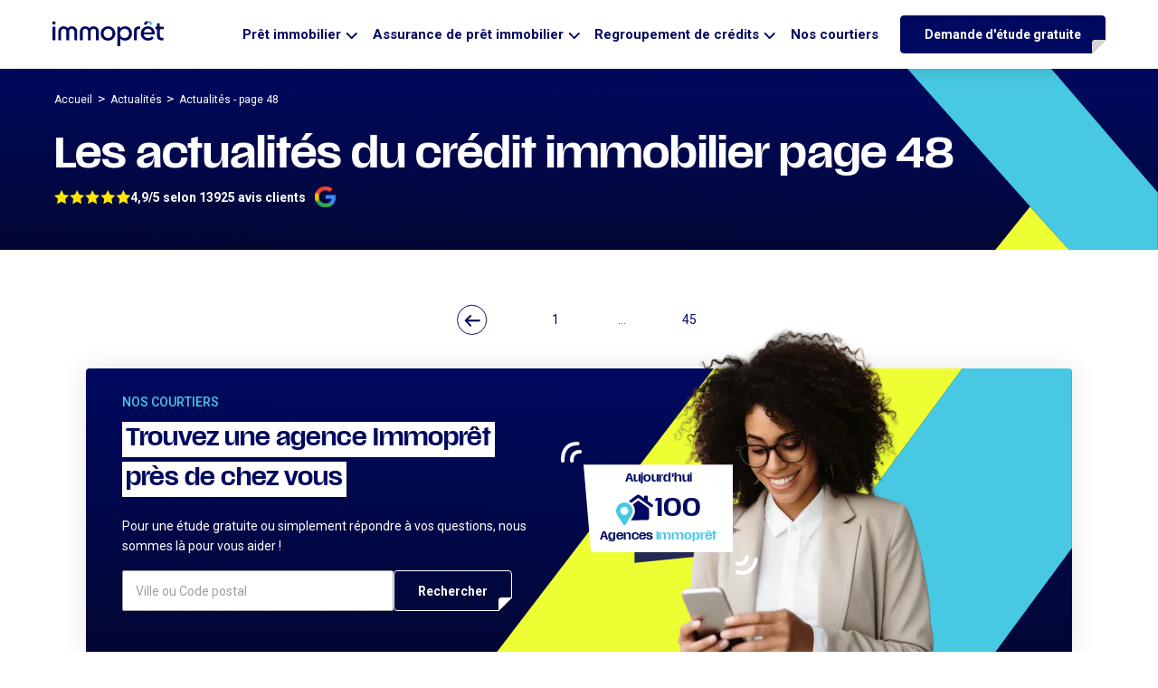

--- FILE ---
content_type: text/html; charset=UTF-8
request_url: https://www.immopret.fr/actualites/page/48/
body_size: 19871
content:
<!doctype html>
<html lang="fr-FR">

<head>
    <meta charset="UTF-8" />
    <meta name="viewport" content="width=device-width, initial-scale=1" />
    <link rel="preconnect" href="https://fonts.googleapis.com">
    <link rel="preconnect" href="https://fonts.gstatic.com" crossorigin>
    <link href="https://fonts.googleapis.com/css2?family=Roboto:wght@300;400;500;700;900&display=swap" rel="stylesheet">
    <link rel="preload" as="font" href="/fonts/scale.woff2" crossorigin>
    <link rel="preload" as="font" href="/fonts/scale.woff" crossorigin>
    <link rel="stylesheet" href="https://cdnjs.cloudflare.com/ajax/libs/tiny-slider/2.9.4/tiny-slider.css">
    <link rel="icon" href="/favicon.png">
    <link rel="icon" type="image/png" sizes="28x28" href="/favicon-28x28.png">
    <link rel="icon" type="image/png" sizes="96x96" href="/favicon-96x96.png">
    <link rel="apple-touch-icon" sizes="180x180" href="/apple-touch-icon.png">
    <!-- Google Tag Manager -->
    <script>
        (function(w, d, s, l, i) {
            w[l] = w[l] || [];
            w[l].push({
                'gtm.start': new Date().getTime(),
                event: 'gtm.js'
            });
            var f = d.getElementsByTagName(s)[0],
                j = d.createElement(s),
                dl = l != 'dataLayer' ? '&l=' + l : '';
            j.async = true;
            j.src =
                'https://www.googletagmanager.com/gtm.js?id=' + i + dl;
            f.parentNode.insertBefore(j, f);
        })(window, document, 'script', 'dataLayer', 'GTM-KKPJNMZ');
    </script>
    <!-- End Google Tag Manager -->
    <script src="https://www.gstatic.com/firebasejs/7.19.0/firebase-app.js"></script>
    <script src="https://www.gstatic.com/firebasejs/7.19.0/firebase-messaging.js"></script>
    <script>
        // Your web app's Firebase configuration
        const firebaseConfig = {
            apiKey: "AIzaSyCVExR-1D-kDKiV_Covvy4Ze8vRxaQOcrM",
            authDomain: "ip-firebase-429d3.firebaseapp.com",
            projectId: "ip-firebase-429d3",
            storageBucket: "ip-firebase-429d3.appspot.com",
            messagingSenderId: "1853014511",
            appId: "1:1853014511:web:864a6b61de1253fd24b61a"
        };
        // Initialize Firebase
        firebase.initializeApp(firebaseConfig);
        const messaging = firebase.messaging();
        messaging.usePublicVapidKey("BMY7_CiH-aU1Ok_ymhj7QfOuk_w7JwAkOAqG-corKAR4ZOV0bK-httmb_MHF6hopEg_GDSWuRHTV9p8P1qzggmY");

        function requestNotificationPermission(attempt) {
            rep_request = 0;
            messaging.requestPermission()
                .then(function() {
                    return messaging.getToken();
                })
                .then(function(token) {
                    $.ajax({
                        type: "POST",
                        url: ajaxurl,
                        data: {
                            "token": token,
                            action: "get_token"
                        },
                    });
                    console.log(attempt + " Permission granted.");
                    rep_request = 1;
                })
                .catch(function(err) {
                    console.log(attempt + " Impossible d'obtenir la permission de notifier.", err);
                })
                .finally(function() {
                    if (Notification.permission !== 'denied' && rep_request !== 1 && attempt < 11) {
                        setTimeout(function() {
                            requestNotificationPermission(attempt + 1);
                        }, 500); // Attendre 0.5 seconde avant de réessayer
                    }
                });
        }

        if ('serviceWorker' in navigator) {
            navigator.serviceWorker.register('/firebase-messaging-sw.js')
                .then(function(registration) {
                    console.log('Service Worker enregistré avec succès :', registration);

                    if (Notification.permission === 'default') {
                        requestNotificationPermission(1);
                    }

                    messaging.onMessage((payload) => {
                        console.log('Notification reçue. ', payload);
                    });

                })
                .catch(function(error) {
                    console.log('Échec de l\'enregistrement du Service Worker :', error);
                });
        }
    </script>
    
<script type="application/ld+json">
{
  "@context" : "https://schema.org",
  "@type" : "Corporation",
  "@id" : "https://www.immopret.fr/#corporation",
  "url" : "https://www.immopret.fr/",
  "name" : "Immoprêt",
  "aggregateRating" : {
    "@type" : "AggregateRating",
    "ratingValue" : "4.9",
    "bestRating" : "5",
    "reviewCount" : "13925"
  }
}
</script>
        <script>(function(html){html.className = html.className.replace(/\bno-js\b/,'js')})(document.documentElement);</script>
<meta name='robots' content='index, follow, max-image-preview:large, max-snippet:-1, max-video-preview:-1' />

	<!-- This site is optimized with the Yoast SEO plugin v26.8 - https://yoast.com/product/yoast-seo-wordpress/ -->
	<title>Les actualités du crédit immobilier - Immoprêt</title>
	<meta name="description" content="Retrouvez toute l&#039;actualité du crédit, de l&#039;immobilier et de la tribu Immoprêt - Page 48" />
	<link rel="canonical" href="https://www.immopret.fr/actualites/page/48/" />
	<meta property="og:locale" content="fr_FR" />
	<meta property="og:type" content="article" />
	<meta property="og:title" content="Les actualités du crédit immobilier - Immoprêt" />
	<meta property="og:description" content="Comment se porte le marché ? Les taux sont-ils favorables aux emprunteurs ? Qu&rsquo;en est-il des prix de l&rsquo;immobilier ? Restez bien" />
	<meta property="og:url" content="https://www.immopret.fr/actualites/page/48/" />
	<meta property="og:site_name" content="Immoprêt" />
	<meta property="article:publisher" content="https://fr-fr.facebook.com/Immopret/" />
	<meta property="article:modified_time" content="2025-01-26T20:58:52+00:00" />
	<meta property="og:image" content="https://www.immopret.fr/wp-content/uploads/immopret_visu-1.png" />
	<meta property="og:image:width" content="1220" />
	<meta property="og:image:height" content="814" />
	<meta property="og:image:type" content="image/png" />
	<meta name="twitter:card" content="summary_large_image" />
	<meta name="twitter:site" content="@immopret" />
	<script type="application/ld+json" class="yoast-schema-graph">{"@context":"https://schema.org","@graph":[{"@type":"Article","@id":"https://www.immopret.fr/actualites-archive/#article","isPartOf":{"@id":"https://www.immopret.fr/actualites-archive/"},"author":{"name":"Diane Levy","@id":"https://www.immopret.fr/#/schema/person/2e220d3da78651fd430b743d9849d386"},"headline":"Les actualités du crédit immobilier","datePublished":"2019-10-23T09:56:30+00:00","dateModified":"2025-01-26T20:58:52+00:00","mainEntityOfPage":{"@id":"https://www.immopret.fr/actualites-archive/"},"wordCount":47,"publisher":{"@id":"https://www.immopret.fr/#organization"},"image":{"@id":"https://www.immopret.fr/actualites-archive/#primaryimage"},"thumbnailUrl":"https://www.immopret.fr/wp-content/uploads/immopret_visu-1.png","inLanguage":"fr-FR"},{"@type":"WebPage","@id":"https://www.immopret.fr/actualites-archive/","url":"https://www.immopret.fr/actualites-archive/","name":"Les actualités du crédit immobilier - Immoprêt","isPartOf":{"@id":"https://www.immopret.fr/#website"},"primaryImageOfPage":{"@id":"https://www.immopret.fr/actualites-archive/#primaryimage"},"image":{"@id":"https://www.immopret.fr/actualites-archive/#primaryimage"},"thumbnailUrl":"https://www.immopret.fr/wp-content/uploads/immopret_visu-1.png","datePublished":"2019-10-23T09:56:30+00:00","dateModified":"2025-01-26T20:58:52+00:00","inLanguage":"fr-FR","potentialAction":[{"@type":"ReadAction","target":["https://www.immopret.fr/actualites-archive/"]}]},{"@type":"ImageObject","inLanguage":"fr-FR","@id":"https://www.immopret.fr/actualites-archive/#primaryimage","url":"https://www.immopret.fr/wp-content/uploads/immopret_visu-1.png","contentUrl":"https://www.immopret.fr/wp-content/uploads/immopret_visu-1.png","width":1220,"height":814,"caption":"Immoprêt"},{"@type":"BreadcrumbList","@id":"https://www.immopret.fr/actualites-archive/#breadcrumb","itemListElement":[{"@type":"ListItem","position":1,"name":"Accueil","item":"https://www.immopret.fr/"},{"@type":"ListItem","position":2,"name":"Les actualités du crédit immobilier"}]},{"@type":"WebSite","@id":"https://www.immopret.fr/#website","url":"https://www.immopret.fr/","name":"Immoprêt","description":"","publisher":{"@id":"https://www.immopret.fr/#organization"},"potentialAction":[{"@type":"SearchAction","target":{"@type":"EntryPoint","urlTemplate":"https://www.immopret.fr/?s={search_term_string}"},"query-input":{"@type":"PropertyValueSpecification","valueRequired":true,"valueName":"search_term_string"}}],"inLanguage":"fr-FR"},{"@type":"Organization","@id":"https://www.immopret.fr/#organization","name":"Immoprêt","url":"https://www.immopret.fr/","logo":{"@type":"ImageObject","inLanguage":"fr-FR","@id":"https://www.immopret.fr/#/schema/logo/image/","url":"https://www.immopret.fr/wp-content/uploads/immopret.svg","contentUrl":"https://www.immopret.fr/wp-content/uploads/immopret.svg","width":123,"height":28,"caption":"Immoprêt"},"image":{"@id":"https://www.immopret.fr/#/schema/logo/image/"},"sameAs":["https://fr-fr.facebook.com/Immopret/","https://x.com/immopret","https://fr.linkedin.com/company/immopret"]},{"@type":"Person","@id":"https://www.immopret.fr/#/schema/person/2e220d3da78651fd430b743d9849d386","name":"Diane Levy","image":{"@type":"ImageObject","inLanguage":"fr-FR","@id":"https://www.immopret.fr/#/schema/person/image/","url":"https://www.immopret.fr/wp-content/uploads/diane-levy_avatar-96x96.jpg","contentUrl":"https://www.immopret.fr/wp-content/uploads/diane-levy_avatar-96x96.jpg","caption":"Diane Levy"},"description":"Diane Levy débute sa carrière dans le secteur bancaire, acquérant une expertise solide dans le domaine financier. Son intérêt pour la relation commerciale, son expertise des produits financiers et son envie d’entreprendre l’amènent ainsi tout naturellement à se tourner vers le courtage en crédit immobilier. Elle dirige avec succès deux franchises en Ile-de France pendant une décennie grâce à son accompagnement clients personnalisé et ses qualités de gestionnaire d’entreprise. Cette réussite fait d’elle une franchisée reconnue et une experte incontestable sur son secteur. Diane décide alors de rejoindre Pretalis pour prendre la direction d’Immoprêt. Grâce à sa vision claire et innovante, elle joue un rôle clé dans l'accompagnement et le développement du réseau. Impliquée dans l'élaboration de la stratégie commerciale de l'entreprise, Diane est engagée dans l’identification des opportunités de croissance et dans la mise en œuvre de nouvelles initiatives pour aider l'entreprise à atteindre ses objectifs. Chaque mois, retrouvez l’analyse de Diane Levy sur le marché du crédit immobilier en France et l'actualité bancaire pour rester informé des dernières tendances et évolutions.","sameAs":["https://www.immopret.fr/","https://fr.linkedin.com/in/diane-levy-82120068","Directrice Commerciale d'Immoprêt"],"url":"https://www.immopret.fr/author/diane-levy/"}]}</script>
	<!-- / Yoast SEO plugin. -->


<link rel='dns-prefetch' href='//fonts.googleapis.com' />
<link href='https://fonts.gstatic.com' crossorigin rel='preconnect' />
<style id='wp-img-auto-sizes-contain-inline-css' type='text/css'>
img:is([sizes=auto i],[sizes^="auto," i]){contain-intrinsic-size:3000px 1500px}
/*# sourceURL=wp-img-auto-sizes-contain-inline-css */
</style>
<style id='wp-emoji-styles-inline-css' type='text/css'>

	img.wp-smiley, img.emoji {
		display: inline !important;
		border: none !important;
		box-shadow: none !important;
		height: 1em !important;
		width: 1em !important;
		margin: 0 0.07em !important;
		vertical-align: -0.1em !important;
		background: none !important;
		padding: 0 !important;
	}
/*# sourceURL=wp-emoji-styles-inline-css */
</style>
<style id='wp-block-library-inline-css' type='text/css'>
:root{--wp-block-synced-color:#7a00df;--wp-block-synced-color--rgb:122,0,223;--wp-bound-block-color:var(--wp-block-synced-color);--wp-editor-canvas-background:#ddd;--wp-admin-theme-color:#007cba;--wp-admin-theme-color--rgb:0,124,186;--wp-admin-theme-color-darker-10:#006ba1;--wp-admin-theme-color-darker-10--rgb:0,107,160.5;--wp-admin-theme-color-darker-20:#005a87;--wp-admin-theme-color-darker-20--rgb:0,90,135;--wp-admin-border-width-focus:2px}@media (min-resolution:192dpi){:root{--wp-admin-border-width-focus:1.5px}}.wp-element-button{cursor:pointer}:root .has-very-light-gray-background-color{background-color:#eee}:root .has-very-dark-gray-background-color{background-color:#313131}:root .has-very-light-gray-color{color:#eee}:root .has-very-dark-gray-color{color:#313131}:root .has-vivid-green-cyan-to-vivid-cyan-blue-gradient-background{background:linear-gradient(135deg,#00d084,#0693e3)}:root .has-purple-crush-gradient-background{background:linear-gradient(135deg,#34e2e4,#4721fb 50%,#ab1dfe)}:root .has-hazy-dawn-gradient-background{background:linear-gradient(135deg,#faaca8,#dad0ec)}:root .has-subdued-olive-gradient-background{background:linear-gradient(135deg,#fafae1,#67a671)}:root .has-atomic-cream-gradient-background{background:linear-gradient(135deg,#fdd79a,#004a59)}:root .has-nightshade-gradient-background{background:linear-gradient(135deg,#330968,#31cdcf)}:root .has-midnight-gradient-background{background:linear-gradient(135deg,#020381,#2874fc)}:root{--wp--preset--font-size--normal:16px;--wp--preset--font-size--huge:42px}.has-regular-font-size{font-size:1em}.has-larger-font-size{font-size:2.625em}.has-normal-font-size{font-size:var(--wp--preset--font-size--normal)}.has-huge-font-size{font-size:var(--wp--preset--font-size--huge)}.has-text-align-center{text-align:center}.has-text-align-left{text-align:left}.has-text-align-right{text-align:right}.has-fit-text{white-space:nowrap!important}#end-resizable-editor-section{display:none}.aligncenter{clear:both}.items-justified-left{justify-content:flex-start}.items-justified-center{justify-content:center}.items-justified-right{justify-content:flex-end}.items-justified-space-between{justify-content:space-between}.screen-reader-text{border:0;clip-path:inset(50%);height:1px;margin:-1px;overflow:hidden;padding:0;position:absolute;width:1px;word-wrap:normal!important}.screen-reader-text:focus{background-color:#ddd;clip-path:none;color:#444;display:block;font-size:1em;height:auto;left:5px;line-height:normal;padding:15px 23px 14px;text-decoration:none;top:5px;width:auto;z-index:100000}html :where(.has-border-color){border-style:solid}html :where([style*=border-top-color]){border-top-style:solid}html :where([style*=border-right-color]){border-right-style:solid}html :where([style*=border-bottom-color]){border-bottom-style:solid}html :where([style*=border-left-color]){border-left-style:solid}html :where([style*=border-width]){border-style:solid}html :where([style*=border-top-width]){border-top-style:solid}html :where([style*=border-right-width]){border-right-style:solid}html :where([style*=border-bottom-width]){border-bottom-style:solid}html :where([style*=border-left-width]){border-left-style:solid}html :where(img[class*=wp-image-]){height:auto;max-width:100%}:where(figure){margin:0 0 1em}html :where(.is-position-sticky){--wp-admin--admin-bar--position-offset:var(--wp-admin--admin-bar--height,0px)}@media screen and (max-width:600px){html :where(.is-position-sticky){--wp-admin--admin-bar--position-offset:0px}}

/*# sourceURL=wp-block-library-inline-css */
</style><style id='global-styles-inline-css' type='text/css'>
:root{--wp--preset--aspect-ratio--square: 1;--wp--preset--aspect-ratio--4-3: 4/3;--wp--preset--aspect-ratio--3-4: 3/4;--wp--preset--aspect-ratio--3-2: 3/2;--wp--preset--aspect-ratio--2-3: 2/3;--wp--preset--aspect-ratio--16-9: 16/9;--wp--preset--aspect-ratio--9-16: 9/16;--wp--preset--color--black: #000000;--wp--preset--color--cyan-bluish-gray: #abb8c3;--wp--preset--color--white: #ffffff;--wp--preset--color--pale-pink: #f78da7;--wp--preset--color--vivid-red: #cf2e2e;--wp--preset--color--luminous-vivid-orange: #ff6900;--wp--preset--color--luminous-vivid-amber: #fcb900;--wp--preset--color--light-green-cyan: #7bdcb5;--wp--preset--color--vivid-green-cyan: #00d084;--wp--preset--color--pale-cyan-blue: #8ed1fc;--wp--preset--color--vivid-cyan-blue: #0693e3;--wp--preset--color--vivid-purple: #9b51e0;--wp--preset--gradient--vivid-cyan-blue-to-vivid-purple: linear-gradient(135deg,rgb(6,147,227) 0%,rgb(155,81,224) 100%);--wp--preset--gradient--light-green-cyan-to-vivid-green-cyan: linear-gradient(135deg,rgb(122,220,180) 0%,rgb(0,208,130) 100%);--wp--preset--gradient--luminous-vivid-amber-to-luminous-vivid-orange: linear-gradient(135deg,rgb(252,185,0) 0%,rgb(255,105,0) 100%);--wp--preset--gradient--luminous-vivid-orange-to-vivid-red: linear-gradient(135deg,rgb(255,105,0) 0%,rgb(207,46,46) 100%);--wp--preset--gradient--very-light-gray-to-cyan-bluish-gray: linear-gradient(135deg,rgb(238,238,238) 0%,rgb(169,184,195) 100%);--wp--preset--gradient--cool-to-warm-spectrum: linear-gradient(135deg,rgb(74,234,220) 0%,rgb(151,120,209) 20%,rgb(207,42,186) 40%,rgb(238,44,130) 60%,rgb(251,105,98) 80%,rgb(254,248,76) 100%);--wp--preset--gradient--blush-light-purple: linear-gradient(135deg,rgb(255,206,236) 0%,rgb(152,150,240) 100%);--wp--preset--gradient--blush-bordeaux: linear-gradient(135deg,rgb(254,205,165) 0%,rgb(254,45,45) 50%,rgb(107,0,62) 100%);--wp--preset--gradient--luminous-dusk: linear-gradient(135deg,rgb(255,203,112) 0%,rgb(199,81,192) 50%,rgb(65,88,208) 100%);--wp--preset--gradient--pale-ocean: linear-gradient(135deg,rgb(255,245,203) 0%,rgb(182,227,212) 50%,rgb(51,167,181) 100%);--wp--preset--gradient--electric-grass: linear-gradient(135deg,rgb(202,248,128) 0%,rgb(113,206,126) 100%);--wp--preset--gradient--midnight: linear-gradient(135deg,rgb(2,3,129) 0%,rgb(40,116,252) 100%);--wp--preset--font-size--small: 13px;--wp--preset--font-size--medium: 20px;--wp--preset--font-size--large: 36px;--wp--preset--font-size--x-large: 42px;--wp--preset--spacing--20: 0.44rem;--wp--preset--spacing--30: 0.67rem;--wp--preset--spacing--40: 1rem;--wp--preset--spacing--50: 1.5rem;--wp--preset--spacing--60: 2.25rem;--wp--preset--spacing--70: 3.38rem;--wp--preset--spacing--80: 5.06rem;--wp--preset--shadow--natural: 6px 6px 9px rgba(0, 0, 0, 0.2);--wp--preset--shadow--deep: 12px 12px 50px rgba(0, 0, 0, 0.4);--wp--preset--shadow--sharp: 6px 6px 0px rgba(0, 0, 0, 0.2);--wp--preset--shadow--outlined: 6px 6px 0px -3px rgb(255, 255, 255), 6px 6px rgb(0, 0, 0);--wp--preset--shadow--crisp: 6px 6px 0px rgb(0, 0, 0);}:where(.is-layout-flex){gap: 0.5em;}:where(.is-layout-grid){gap: 0.5em;}body .is-layout-flex{display: flex;}.is-layout-flex{flex-wrap: wrap;align-items: center;}.is-layout-flex > :is(*, div){margin: 0;}body .is-layout-grid{display: grid;}.is-layout-grid > :is(*, div){margin: 0;}:where(.wp-block-columns.is-layout-flex){gap: 2em;}:where(.wp-block-columns.is-layout-grid){gap: 2em;}:where(.wp-block-post-template.is-layout-flex){gap: 1.25em;}:where(.wp-block-post-template.is-layout-grid){gap: 1.25em;}.has-black-color{color: var(--wp--preset--color--black) !important;}.has-cyan-bluish-gray-color{color: var(--wp--preset--color--cyan-bluish-gray) !important;}.has-white-color{color: var(--wp--preset--color--white) !important;}.has-pale-pink-color{color: var(--wp--preset--color--pale-pink) !important;}.has-vivid-red-color{color: var(--wp--preset--color--vivid-red) !important;}.has-luminous-vivid-orange-color{color: var(--wp--preset--color--luminous-vivid-orange) !important;}.has-luminous-vivid-amber-color{color: var(--wp--preset--color--luminous-vivid-amber) !important;}.has-light-green-cyan-color{color: var(--wp--preset--color--light-green-cyan) !important;}.has-vivid-green-cyan-color{color: var(--wp--preset--color--vivid-green-cyan) !important;}.has-pale-cyan-blue-color{color: var(--wp--preset--color--pale-cyan-blue) !important;}.has-vivid-cyan-blue-color{color: var(--wp--preset--color--vivid-cyan-blue) !important;}.has-vivid-purple-color{color: var(--wp--preset--color--vivid-purple) !important;}.has-black-background-color{background-color: var(--wp--preset--color--black) !important;}.has-cyan-bluish-gray-background-color{background-color: var(--wp--preset--color--cyan-bluish-gray) !important;}.has-white-background-color{background-color: var(--wp--preset--color--white) !important;}.has-pale-pink-background-color{background-color: var(--wp--preset--color--pale-pink) !important;}.has-vivid-red-background-color{background-color: var(--wp--preset--color--vivid-red) !important;}.has-luminous-vivid-orange-background-color{background-color: var(--wp--preset--color--luminous-vivid-orange) !important;}.has-luminous-vivid-amber-background-color{background-color: var(--wp--preset--color--luminous-vivid-amber) !important;}.has-light-green-cyan-background-color{background-color: var(--wp--preset--color--light-green-cyan) !important;}.has-vivid-green-cyan-background-color{background-color: var(--wp--preset--color--vivid-green-cyan) !important;}.has-pale-cyan-blue-background-color{background-color: var(--wp--preset--color--pale-cyan-blue) !important;}.has-vivid-cyan-blue-background-color{background-color: var(--wp--preset--color--vivid-cyan-blue) !important;}.has-vivid-purple-background-color{background-color: var(--wp--preset--color--vivid-purple) !important;}.has-black-border-color{border-color: var(--wp--preset--color--black) !important;}.has-cyan-bluish-gray-border-color{border-color: var(--wp--preset--color--cyan-bluish-gray) !important;}.has-white-border-color{border-color: var(--wp--preset--color--white) !important;}.has-pale-pink-border-color{border-color: var(--wp--preset--color--pale-pink) !important;}.has-vivid-red-border-color{border-color: var(--wp--preset--color--vivid-red) !important;}.has-luminous-vivid-orange-border-color{border-color: var(--wp--preset--color--luminous-vivid-orange) !important;}.has-luminous-vivid-amber-border-color{border-color: var(--wp--preset--color--luminous-vivid-amber) !important;}.has-light-green-cyan-border-color{border-color: var(--wp--preset--color--light-green-cyan) !important;}.has-vivid-green-cyan-border-color{border-color: var(--wp--preset--color--vivid-green-cyan) !important;}.has-pale-cyan-blue-border-color{border-color: var(--wp--preset--color--pale-cyan-blue) !important;}.has-vivid-cyan-blue-border-color{border-color: var(--wp--preset--color--vivid-cyan-blue) !important;}.has-vivid-purple-border-color{border-color: var(--wp--preset--color--vivid-purple) !important;}.has-vivid-cyan-blue-to-vivid-purple-gradient-background{background: var(--wp--preset--gradient--vivid-cyan-blue-to-vivid-purple) !important;}.has-light-green-cyan-to-vivid-green-cyan-gradient-background{background: var(--wp--preset--gradient--light-green-cyan-to-vivid-green-cyan) !important;}.has-luminous-vivid-amber-to-luminous-vivid-orange-gradient-background{background: var(--wp--preset--gradient--luminous-vivid-amber-to-luminous-vivid-orange) !important;}.has-luminous-vivid-orange-to-vivid-red-gradient-background{background: var(--wp--preset--gradient--luminous-vivid-orange-to-vivid-red) !important;}.has-very-light-gray-to-cyan-bluish-gray-gradient-background{background: var(--wp--preset--gradient--very-light-gray-to-cyan-bluish-gray) !important;}.has-cool-to-warm-spectrum-gradient-background{background: var(--wp--preset--gradient--cool-to-warm-spectrum) !important;}.has-blush-light-purple-gradient-background{background: var(--wp--preset--gradient--blush-light-purple) !important;}.has-blush-bordeaux-gradient-background{background: var(--wp--preset--gradient--blush-bordeaux) !important;}.has-luminous-dusk-gradient-background{background: var(--wp--preset--gradient--luminous-dusk) !important;}.has-pale-ocean-gradient-background{background: var(--wp--preset--gradient--pale-ocean) !important;}.has-electric-grass-gradient-background{background: var(--wp--preset--gradient--electric-grass) !important;}.has-midnight-gradient-background{background: var(--wp--preset--gradient--midnight) !important;}.has-small-font-size{font-size: var(--wp--preset--font-size--small) !important;}.has-medium-font-size{font-size: var(--wp--preset--font-size--medium) !important;}.has-large-font-size{font-size: var(--wp--preset--font-size--large) !important;}.has-x-large-font-size{font-size: var(--wp--preset--font-size--x-large) !important;}
/*# sourceURL=global-styles-inline-css */
</style>

<style id='classic-theme-styles-inline-css' type='text/css'>
/*! This file is auto-generated */
.wp-block-button__link{color:#fff;background-color:#32373c;border-radius:9999px;box-shadow:none;text-decoration:none;padding:calc(.667em + 2px) calc(1.333em + 2px);font-size:1.125em}.wp-block-file__button{background:#32373c;color:#fff;text-decoration:none}
/*# sourceURL=/wp-includes/css/classic-themes.min.css */
</style>
<link rel='stylesheet' id='wpos-slick-style-css' href='https://www.immopret.fr/wp-content/plugins/wp-logo-showcase-responsive-slider-slider/assets/css/slick.css?ver=3.8.7' type='text/css' media='all' />
<link rel='stylesheet' id='wpls-public-style-css' href='https://www.immopret.fr/wp-content/plugins/wp-logo-showcase-responsive-slider-slider/assets/css/wpls-public.css?ver=3.8.7' type='text/css' media='all' />
<link rel='stylesheet' id='twentyseventeen-fonts-css' href='https://fonts.googleapis.com/css?family=Libre+Franklin%3A300%2C300i%2C400%2C400i%2C600%2C600i%2C800%2C800i&#038;subset=latin%2Clatin-ext' type='text/css' media='all' />
<link rel='stylesheet' id='twentyseventeen-style-css' href='https://www.immopret.fr/wp-content/themes/immopret_pli/style.css?ver=29832977345' type='text/css' media='all' />
<style id='rocket-lazyload-inline-css' type='text/css'>
.rll-youtube-player{position:relative;padding-bottom:56.23%;height:0;overflow:hidden;max-width:100%;}.rll-youtube-player:focus-within{outline: 2px solid currentColor;outline-offset: 5px;}.rll-youtube-player iframe{position:absolute;top:0;left:0;width:100%;height:100%;z-index:100;background:0 0}.rll-youtube-player img{bottom:0;display:block;left:0;margin:auto;max-width:100%;width:100%;position:absolute;right:0;top:0;border:none;height:auto;-webkit-transition:.4s all;-moz-transition:.4s all;transition:.4s all}.rll-youtube-player img:hover{-webkit-filter:brightness(75%)}.rll-youtube-player .play{height:100%;width:100%;left:0;top:0;position:absolute;background:url(https://www.immopret.fr/wp-content/plugins/wp-rocket/assets/img/youtube.png) no-repeat center;background-color: transparent !important;cursor:pointer;border:none;}.wp-embed-responsive .wp-has-aspect-ratio .rll-youtube-player{position:absolute;padding-bottom:0;width:100%;height:100%;top:0;bottom:0;left:0;right:0}
/*# sourceURL=rocket-lazyload-inline-css */
</style>
<script type="text/javascript" src="https://www.immopret.fr/wp-includes/js/jquery/jquery-3.4.1.js?ver=3.4.1" id="jquery-js"></script>
<style type="text/css">.recentcomments a{display:inline !important;padding:0 !important;margin:0 !important;}</style><noscript><style id="rocket-lazyload-nojs-css">.rll-youtube-player, [data-lazy-src]{display:none !important;}</style></noscript>        </head>

<body class="wp-singular page-template page-template-pages page-template-actualite_archive page-template-pagesactualite_archive-php page page-id-1795 wp-custom-logo wp-embed-responsive wp-theme-immopret_pli has-header-image page-two-column colors-light">
        <!-- Google Tag Manager (noscript) -->
    <noscript><iframe src="https://www.googletagmanager.com/ns.html?id=GTM-KKPJNMZ" height="0" width="0"
            style="display:none;visibility:hidden"></iframe></noscript>
    <!-- End Google Tag Manager (noscript) -->
    
    <header class="header">
        <div class="header__navBar">
            <div class="header__column header__column--left">
                <a href="https://www.immopret.fr/" class="custom-logo-link" rel="home"><img width="123" height="28" src="https://www.immopret.fr/wp-content/uploads/immopret.svg" class="custom-logo" alt="immopret" decoding="async" sizes="100vw" /></a>                                <!-- <img class="header__logo" src="/assets/imgs/logo.png" alt="logo immoprêt" /> -->
            </div>
            <div class="header__column header__column--right">
                <div class="header__burgerMenuIconContainer" onclick="toggleBurgerMenu()">
                    <img src="/wp-content/themes/immopret_pli/assets/imgs/icones/burgerMenu.svg"
                        class="header__burgerMenuIcon header__burgerMenuIcon--burger" width="36" height="20" alt="menu mobile" loading="lazy">
                    <img src="/wp-content/themes/immopret_pli/assets/imgs/icones/cross.svg"
                        class="header__burgerMenuIcon header__burgerMenuIcon--cross" width="14" height="14" alt="fermer menu" loading="lazy">
                </div>
                <div class="header__menuContainer">
                    <div class="header__burgerMenuTitleContainer">
                        <p class="header__burgerMenuTitle">Mon menu</p>
                    </div>
                    <ul class="header__menu">
                        <li class="header__menuItem">
                            <div class="header__menuLinkContainer" onclick="toggleSubMenu(event)">
                                <a class="header__menuLink header__menuLink--chevron" href="/pret-immobilier/">Prêt immobilier</a>
                                <div class="header__menuItemChevron"></div>
                            </div>
                            <div class="header__subMenu">
                                <div class="header__subMenuColumn header__subMenuColumn--left">
                                    <p class="header__subMenuTitle">
                                        Votre projet immobilier
                                    </p>
                                    <ul class="header__subMenuItemList">
                                        <li class="header__subMenuItem">
                                            <a href="/simulation-pret-immobilier/" class="header__subMenuLink">
                                                <img class="header__subMenuIcon"
                                                    src="/wp-content/themes/immopret_pli/assets/imgs/circonflexe-logo.svg"
                                                    alt="" width="12" height="7" loading="lazy">
                                                <img class="header__subMenuIcon header__subMenuIcon--hover"
                                                    src="/wp-content/themes/immopret_pli/assets/imgs/circonflexe-logo-hover.svg"
                                                    alt="" width="13" height="7" loading="lazy">
                                                <span class="header__subMenuText">
                                                    Simulation prêt immobilier
                                                </span>
                                            </a>
                                        </li>
                                        <li class="header__subMenuItem">
                                            <a href="/pret-immobilier/rachat-credit-immobilier/" class="header__subMenuLink">
                                                <img class="header__subMenuIcon"
                                                    src="/wp-content/themes/immopret_pli/assets/imgs/circonflexe-logo.svg"
                                                    alt="" width="12" height="7" loading="lazy">
                                                <img class="header__subMenuIcon header__subMenuIcon--hover"
                                                    src="/wp-content/themes/immopret_pli/assets/imgs/circonflexe-logo-hover.svg"
                                                    alt="" width="13" height="7" loading="lazy">
                                                <span class="header__subMenuText">
                                                    Rachat de crédit immobilier
                                                </span>
                                            </a>
                                        </li>
                                        <li class="header__subMenuItem">
                                            <a href="/pret-immobilier/meilleur-credit-immo/" class="header__subMenuLink">
                                                <img class="header__subMenuIcon"
                                                    src="/wp-content/themes/immopret_pli/assets/imgs/circonflexe-logo.svg"
                                                    alt="" width="12" height="7" loading="lazy">
                                                <img class="header__subMenuIcon header__subMenuIcon--hover"
                                                    src="/wp-content/themes/immopret_pli/assets/imgs/circonflexe-logo-hover.svg"
                                                    alt="" width="13" height="7" loading="lazy">
                                                <span class="header__subMenuText">
                                                    Meilleur crédit immobilier
                                                </span>
                                            </a>
                                        </li>
                                    </ul>
                                    <p class="header__subMenuRateLinkContainer">
                                        <a href="/taux-pret-immobilier/" class="header__subMenuRateLink">
                                            Taux prêt immobilier en 2026                                        </a>
                                    </p>
                                </div>
                                <div class="header__subMenuColumn header__subMenuColumn--right">
                                    <div class="header__banner">
                                        <div class="header__bannerContent">
                                            <p class="header__bannerTitle">
                                                Votre crédit immobilier au
                                                <br />
                                                meilleur taux avec Immoprêt&nbsp;!
                                            </p>
                                            <p class="header__bannerText">
                                                &Agrave; partir de <span
                                                    class="header__bannerText header__bannerText--big">2.75%</span> pour
                                                un prêt sur 15&nbsp;ans*
                                            </p>
                                            <a class="header__bannerCta cta" href="/demande-pret-immobilier/">
                                                Comparateur crédit immobilier
                                            </a>
                                        </div>
                                        <picture class="header__bannerImage" loading="lazy">
<source type="image/webp" srcset="/wp-content/themes/immopret_pli/assets/imgs/photos/menuBanner001.png.webp"/>
<img src="/wp-content/themes/immopret_pli/assets/imgs/photos/menuBanner001.png" alt="Une femme tenant des clefs dans sa main" width="359" height="324" loading="lazy"/>
</picture>

                                    </div>
                                </div>
                            </div>
                        </li>

                        <li class="header__menuItem">
                            <div class="header__menuLinkContainer" onclick="toggleSubMenu(event)">
                                <a class="header__menuLink header__menuLink--chevron" href="/assurance-pret-immobilier/">Assurance de prêt
                                    immobilier</a>
                                <div class="header__menuItemChevron"></div>
                            </div>
                            <div class="header__subMenu">
                                <div class="header__subMenuColumn header__subMenuColumn--left">
                                    <p class="header__subMenuTitle">
                                        Votre projet assurance
                                        <br />
                                        de prêt immobilier
                                    </p>
                                    <ul class="header__subMenuItemList">
                                        <li class="header__subMenuItem">
                                            <a href="/assurance-pret-immobilier/courtier-assurance-credit-immobilier/" class="header__subMenuLink">
                                                <img class="header__subMenuIcon"
                                                    src="/wp-content/themes/immopret_pli/assets/imgs/circonflexe-logo.svg"
                                                    alt="" width="12" height="7" loading="lazy">
                                                <img class="header__subMenuIcon header__subMenuIcon--hover"
                                                    src="/wp-content/themes/immopret_pli/assets/imgs/circonflexe-logo-hover.svg"
                                                    alt="" width="13" height="7" loading="lazy">
                                                <span class="header__subMenuText">
                                                    Courtier assurance pret immobilier
                                                </span>
                                            </a>
                                        </li>
                                        <li class="header__subMenuItem">
                                            <a href="/assurance-pret-immobilier/changer-assurance-credit-immobilier/" class="header__subMenuLink">
                                                <img class="header__subMenuIcon"
                                                    src="/wp-content/themes/immopret_pli/assets/imgs/circonflexe-logo.svg"
                                                    alt="" width="12" height="7" loading="lazy">
                                                <img class="header__subMenuIcon header__subMenuIcon--hover"
                                                    src="/wp-content/themes/immopret_pli/assets/imgs/circonflexe-logo-hover.svg"
                                                    alt="" width="13" height="7" loading="lazy">
                                                <span class="header__subMenuText">
                                                    Changement assurance pret immobilier
                                                </span>
                                            </a>
                                        </li>
                                        <li class="header__subMenuItem">
                                            <a href="/assurance-pret-immobilier/delegation-assurance-emprunteur/" class="header__subMenuLink">
                                                <img class="header__subMenuIcon"
                                                    src="/wp-content/themes/immopret_pli/assets/imgs/circonflexe-logo.svg"
                                                    alt="" width="12" height="7" loading="lazy">
                                                <img class="header__subMenuIcon header__subMenuIcon--hover"
                                                    src="/wp-content/themes/immopret_pli/assets/imgs/circonflexe-logo-hover.svg"
                                                    alt="" width="13" height="7" loading="lazy">
                                                <span class="header__subMenuText">
                                                    Délégation assurance
                                                </span>
                                            </a>
                                        </li>
                                    </ul>
                                </div>
                                <div class="header__subMenuColumn header__subMenuColumn--right">
                                    <div class="header__banner">
                                        <div class="header__bannerContent">
                                            <p class="header__bannerTitle">
                                                Votre assurance de prêt
                                                <br />
                                                immobilier avec Immoprêt&nbsp;!
                                            </p>
                                            <p class="header__bannerText">
                                                Réalisez une étude personnalisée et gratuite pour connaître votre avis
                                                de faisabilité.
                                            </p>
                                            <a class="header__bannerCta cta" href="/demande-assurance-pret-immobilier/">Comparateur assurance de prêt</a>
                                        </div>
                                        <picture class="header__bannerImage" loading="lazy">
<source type="image/webp" srcset="/wp-content/themes/immopret_pli/assets/imgs/photos/menuBanner002.png.webp"/>
<img src="/wp-content/themes/immopret_pli/assets/imgs/photos/menuBanner002.png" alt="Une femme souriante" width="359" height="324" loading="lazy"/>
</picture>
 
                                    </div>
                                </div>
                            </div>
                        </li>

                        <li class="header__menuItem">
                            <div class="header__menuLinkContainer" onclick="toggleSubMenu(event)">
                                <a class="header__menuLink header__menuLink--chevron" href="/rachat-de-credits/">Regroupement de
                                    crédits</a>
                                <div class="header__menuItemChevron"></div>
                            </div>

                            <div class="header__subMenu">
                                <div class="header__subMenuColumn header__subMenuColumn--left">
                                    <p class="header__subMenuTitle">
                                        Votre projet de rachat
                                        <br />
                                        de crédits
                                    </p>
                                    <ul class="header__subMenuItemList">
                                        <li class="header__subMenuItem">
                                            <a href="/rachat-de-credits/credits-inclus-dans-regroupement/" class="header__subMenuLink">
                                                <img class="header__subMenuIcon"
                                                    src="/wp-content/themes/immopret_pli/assets/imgs/circonflexe-logo.svg"
                                                    alt="" width="12" height="7" loading="lazy">
                                                <img class="header__subMenuIcon header__subMenuIcon--hover"
                                                    src="/wp-content/themes/immopret_pli/assets/imgs/circonflexe-logo-hover.svg"
                                                    alt="" width="13" height="7">
                                                <span class="header__subMenuText" loading="lazy">
                                                    Rachat de crédit et dettes
                                                </span>
                                            </a>
                                        </li>
                                        <li class="header__subMenuItem">
                                            <a href="/rachat-de-credits/courtier-rachat-credits/" class="header__subMenuLink">
                                                <img class="header__subMenuIcon"
                                                    src="/wp-content/themes/immopret_pli/assets/imgs/circonflexe-logo.svg"
                                                    alt="" width="12" height="7" loading="lazy">
                                                <img class="header__subMenuIcon header__subMenuIcon--hover"
                                                    src="/wp-content/themes/immopret_pli/assets/imgs/circonflexe-logo-hover.svg"
                                                    alt="" width="13" height="7" loading="lazy">
                                                <span class="header__subMenuText">
                                                    Courtier rachat de crédits
                                                </span>
                                            </a>
                                        </li>
                                        <li class="header__subMenuItem">
                                            <a href="/rachat-de-credits/taux-rachat-credits/" class="header__subMenuLink">
                                                <img class="header__subMenuIcon"
                                                    src="/wp-content/themes/immopret_pli/assets/imgs/circonflexe-logo.svg"
                                                    alt="" width="12" height="7" loading="lazy">
                                                <img class="header__subMenuIcon header__subMenuIcon--hover"
                                                    src="/wp-content/themes/immopret_pli/assets/imgs/circonflexe-logo-hover.svg"
                                                    alt="" width="13" height="7" loading="lazy">
                                                <span class="header__subMenuText">
                                                    Meilleur taux de rachat de crédits
                                                </span>
                                            </a>
                                        </li>
                                        <li class="header__subMenuItem">
                                            <a href="/rachat-de-credits/etapes-rachat-credits/" class="header__subMenuLink">
                                                <img class="header__subMenuIcon"
                                                    src="/wp-content/themes/immopret_pli/assets/imgs/circonflexe-logo.svg"
                                                    alt="" width="12" height="7" loading="lazy">
                                                <img class="header__subMenuIcon header__subMenuIcon--hover"
                                                    src="/wp-content/themes/immopret_pli/assets/imgs/circonflexe-logo-hover.svg"
                                                    alt="" width="13" height="7" loading="lazy">
                                                <span class="header__subMenuText">
                                                    Etapes du rachat de crédits
                                                </span>
                                            </a>
                                        </li>
                                    </ul>
                                </div>
                                <div class="header__subMenuColumn header__subMenuColumn--right">
                                    <div class="header__banner">
                                        <div class="header__bannerContent">
                                            <p class="header__bannerTitle">
                                                Votre rachat de crédits
                                                <br />
                                                avec Immoprêt&nbsp;!
                                            </p>
                                            <p class="header__bannerText">
                                                Réalisez une étude personnalisée et gratuite pour connaître votre avis
                                                de faisabilité.
                                            </p>
                                            <a class="header__bannerCta cta" href="/demande-rachat-credits/">Comparateur regroupement de crédits</a>
                                        </div>
                                        <picture class="header__bannerImage" loading="lazy">
<source type="image/webp" srcset="/wp-content/themes/immopret_pli/assets/imgs/photos/menuBanner003.png.webp"/>
<img src="/wp-content/themes/immopret_pli/assets/imgs/photos/menuBanner003.png" alt="4 mains tenant des pièces de puzzle qui semblent s&#039;emboiter entre elles" width="359" height="324" loading="lazy"/>
</picture>

                                    </div>
                                </div>
                            </div>
                        </li>

                        <li class="header__menuItem">
                            <div class="header__menuLinkContainer">
                                <a class="header__menuLink" href="/nos-agences/">Nos courtiers</a>
                            </div>
                        </li>
                        <li class="header__menuItem header__menuItem--ctaContainer">
                            <a class="cta header__cta" href="/demande-etude/">Demande d'étude gratuite</a>
                        </li>
                    </ul>
                </div>
            </div>
        </div>
    </header>

    <div id="main" class="site-main">  <div class="sub-head">
    <div class="wrapper">
      <div class="content-ariane">
        <div itemscope itemtype="https://schema.org/BreadcrumbList" class="fil_ariane" >
	<span class="style_arianne" itemprop="itemListElement" itemscope itemtype="https://schema.org/ListItem">
	<a itemprop="item" href="https://www.immopret.fr/">
	<span itemprop="name">Accueil</span></a>
	<meta itemprop="position" content="1">
	</span>
	<span class="style_arianne" style="margin: 0px 2px;"> > </span>	<span class="style_arianne" itemprop="itemListElement" itemscope itemtype="https://schema.org/ListItem">
			<a itemprop="item" href="https://www.immopret.fr/actualites/">
			<span itemprop="name">Actualités </span></a>
			<meta itemprop="position" content="2">
			</span>
				<span class="style_arianne" style="margin: 0px 2px;"> > </span> <span class="style_arianne">
			<span>Actualités - page 48</span>
			</span>
			</div>
	      </div>
      <div class="sub-head__content bg-dark">
        <h1 class="sub-head__title title-left">Les actualités  <span class="desktop-bloc">du crédit immobilier</span> page 48</h1>
        <p class="rating">
          <a class="link-avis" href="/avis-clients/">
            <svg id="Calque_1" xmlns="http://www.w3.org/2000/svg" version="1.1" width="84" height="16" viewBox="0 0 84 16" viewBox="0 0 84.4 15.3">
              <defs><style>.st0{ fill: #ffe600;} </style></defs>
              <path class="st0" d="M8.1,0c1.5,3.1,2.4,4.8,2.5,5,3.6.5,5.5.8,5.5.8h0s-4,4-4,4c.5,3.2.9,5,.9,5.5-3-1.6-4.7-2.5-5-2.6l-4.9,2.6h0s.9-5.6.9-5.6C1.6,7.4.3,6.1,0,5.8c3.4-.5,5.3-.7,5.6-.8L8,0h0ZM25.2,0c1.5,3.1,2.4,4.8,2.5,5,3.6.5,5.5.8,5.5.8h0s-4,4-4,4c.5,3.2.9,5,.9,5.5-3-1.6-4.7-2.5-5-2.6l-4.9,2.6h0s.9-5.6.9-5.6c-2.4-2.3-3.8-3.7-4-3.9,3.4-.5,5.3-.7,5.6-.8l2.5-5h0ZM42.2,0c1.5,3.1,2.4,4.8,2.5,5,3.6.5,5.5.8,5.5.8h0s-4,4-4,4c.5,3.2.9,5,.9,5.5-3-1.6-4.7-2.5-5-2.6l-4.9,2.6h0s.9-5.6.9-5.6c-2.4-2.3-3.8-3.7-4-3.9,3.4-.5,5.3-.7,5.6-.8l2.5-5h0ZM59.3,0c1.5,3.1,2.4,4.8,2.5,5,3.6.5,5.5.8,5.5.8h0s-4,4-4,4c.5,3.2.9,5,.9,5.5-3-1.6-4.7-2.5-5-2.6l-4.9,2.6h0s.9-5.6.9-5.6c-2.4-2.3-3.8-3.7-4-3.9,3.4-.5,5.3-.7,5.6-.8l2.5-5h0ZM76.4,0c1.5,3.1,2.4,4.8,2.5,5,3.6.5,5.5.8,5.5.8h0s-4,4-4,4c.5,3.2.9,5,.9,5.5-3-1.6-4.7-2.5-5-2.6l-4.9,2.6h0s.9-5.6.9-5.6c-2.4-2.3-3.8-3.7-4-3.9,3.4-.5,5.3-.7,5.6-.8l2.5-5h0Z"/>
            </svg>
            <span class="link-txt">4,9/5 selon 13925 avis clients </span><img class="avis" src="/wp-content/themes/immopret_pli/assets/imgs/icones/google.svg" alt="google" loading="lazy">
          </a>
        </p>
      </div>
    </div>
  </div>
  <div class="wrapper-lg">
    <div class="wrapper-article site-content content_space_elem">
      <div class="all_actu">

        <div class="newsCards">
          <div class="newsCards__cardContainer">
                        </div>
          </div>
                    <div class="pagination_archives"> <a class="prev page-numbers" href="https://www.immopret.fr/actualites/page/47/"></a>
<a class="page-numbers" href="https://www.immopret.fr/actualites/page/1/">1</a>
<span class="page-numbers dots">…</span>
<a class="page-numbers" href="https://www.immopret.fr/actualites/page/45/">45</a> </div>
  <div class="wrapper-search">
  <div class="wrapper-search__container">
    <p class="wrapper-search__title">nos courtiers</p>
    <p class="txt-white-background wrapper-search__text">
      <span class="txt-white-background__line">Trouvez une agence Immoprêt</span>
      <br>
      <span class="txt-white-background__line">près de chez vous</span>
    </p>
    <p class="wrapper-search__description">
      Pour une étude gratuite ou simplement répondre à vos questions, nous sommes là pour vous aider&nbsp;!
    </p>
    <form name="formulaire" method="post" onsubmit="return valider_form_recherche()" action="/nos-agences/" class="search__form">
      <input type="hidden" name="tempo_ville_cp" value="0">
      <input type="hidden" name="latlng_cli" value="0">
      <div class="col-duo">
        <div class="input-container">
          <label for="code-post" class="label">
            <input type="text" name="cp_ville" id="cp_1" class="input" aria-label="localisation" maxlength="35" value="">
            <span class="label-text">Ville ou Code postal</span>
          </label>
        </div>
        <!-- Bouton submit -->
        <button class="cta cta--negative">Rechercher</button>
      </div>
    </form>
  </div>
  <div class="wrapper-search__absolute-image">
    <div class="wrapper-search__absolute-content">
      <div class="wrapper-search__taux-wrapper">
        <div class="wrapper-search__taux-bg-top">
          <svg width="24" height="23" viewBox="0 0 24 23" fill="none" xmlns="http://www.w3.org/2000/svg">
            <path d="M2.09982 21.0091C1.43315 14.5091 3.79982 1.60909 18.5998 2.00909" stroke="white" stroke-width="4" stroke-linecap="round"></path>
            <path d="M12.1537 21.0088C11.7923 17.5894 13.0754 10.8031 21.0996 11.0136" stroke="white" stroke-width="4" stroke-linecap="round"></path>
          </svg>
        </div>
        <div class="wrapper-search__taux">
          <div class="wrapper-search__taux-info">
            <span class="wrapper-search__taux-title">Aujourd’hui</span>
            <span class="wrapper-search__taux-description">
              <svg width="43" height="35" viewBox="0 0 43 35" fill="none" xmlns="http://www.w3.org/2000/svg">
                <g clip-path="url(#clip0_3499_2912)">
                  <path d="M41.401 13.8308C40.8377 14.3361 39.9992 14.368 39.378 13.9363L25.4248 3.89401L17.8366 9.55162C16.9668 8.75774 15.9856 8.10356 14.9202 7.61219L24.4459 0.524582C25.0099 0.0944369 25.7744 0.0878797 26.3585 0.508178L31.9701 4.53937L31.952 2.43762C31.9483 1.99938 32.3031 1.63327 32.7353 1.62956L35.1656 1.60872C35.5977 1.60501 35.946 1.96509 35.9497 2.40333L35.9929 7.43274L41.2687 11.2282C42.137 11.8458 42.1979 13.1225 41.4023 13.8295L41.401 13.8308Z" fill="#000960" />
                  <path d="M25.4501 6.84762L19.455 11.3155C20.8403 13.1799 21.6744 15.4756 21.7697 17.9398C21.8382 20.1163 21.326 22.2602 20.2681 24.1339L20.2443 24.1846L20.2076 24.2355L17.4204 28.7018L35.3455 28.5481C36.5178 28.538 37.4594 27.5665 37.4493 26.3905L37.3551 15.4047L25.4501 6.84762Z" fill="#000960" />
                  <path d="M19.3012 18.0219C19.1387 13.2464 15.3077 9.30367 10.6007 9.07952C5.30669 8.82928 0.964551 13.1274 1.00998 18.4239C1.02444 20.1094 1.48032 21.6849 2.26925 23.0344L9.20506 33.736C9.72204 34.5329 10.8778 34.523 11.381 33.7173L18.1271 22.8984C18.928 21.4691 19.3612 19.7991 19.3012 18.0219ZM10.1961 22.8692C7.72483 22.8904 5.70534 20.8745 5.68387 18.3708C5.66239 15.8671 7.64696 13.8118 10.1182 13.7906C12.5894 13.7694 14.6115 15.7878 14.633 18.2941C14.6545 20.8003 12.6699 22.848 10.1961 22.8692Z" fill="#47C8E3" />
                </g>
                <defs>
                  <clipPath id="clip0_3499_2912">
                    <rect width="41" height="34" fill="white" transform="translate(0.855469 0.407959) rotate(-0.491414)" />
                  </clipPath>
                </defs>
              </svg>
              <span class="wrapper-search__taux-value">100</span>
            </span>
            <span class="wrapper-search__taux-txt">Agences <span class="wrapper-search__txt-color">Immoprêt</span></span>
          </div>
        </div>
        <svg class="wrapper-search__taux-mobile-hide" width="143" height="93" viewBox="0 0 143 93" fill="none" xmlns="http://www.w3.org/2000/svg">
          <path d="M123.892 26.3652L121.021 92.6909L0.000183105 66.3563L123.892 26.3652Z" fill="#EDFF33"></path>
          <path d="M0.0936279 65.8221L142.663 51.6656L0.0936279 0.525391V65.8221Z" fill="#242855"></path>
        </svg>
        <div class="wrapper-search__taux-bg-bottom">
          <svg width="27" height="25" viewBox="0 0 27 25" fill="none" xmlns="http://www.w3.org/2000/svg">
            <path d="M24.138 5.77002C23.0996 12.2211 17.4748 24.069 3.28261 19.8521" stroke="white" stroke-width="4" stroke-linecap="round"></path>
            <path d="M14.4265 3.16756C13.8907 6.56401 10.8948 12.7869 3.19853 10.5068" stroke="white" stroke-width="4" stroke-linecap="round"></path>
          </svg>
        </div>
      </div>
    </div>
    <picture class="wrapper-search__img" loading="lazy">
<source type="image/webp" srcset="/wp-content/uploads/banner-nos-courtiers.png.webp"/>
<img src="/wp-content/uploads/banner-nos-courtiers.png" alt="agence immoprêt" loading="lazy"/>
</picture>

  </div>
</div></div>
</div>
</div><!-- #main -->
<footer class="site-footer footer" role="contentinfo">
	<div class="wrapper footer__logoContainer">
		<img class="footer__logo" loading="lazy" alt="logo accent circonflexe" src="https://www.immopret.fr/wp-content/themes/immopret_pli/assets/imgs/circonflexe-logo-footer.svg" width="108" height="45">
	</div>
			<div class="footer__regions footer__bg-footer">
			<div class="wrapper footer__regionsContainer">
				<p class="footer__title">Partout en France</p>
				<p class="footer__subTitle">Un prêt immobilier ? Passez chez Immoprêt !</p>
				<div class="footer__regionsList">
					<ul class="footer__regionsColumn">
						<li class="footer__regionsListItem"><a href="/nos-agences/courtier-immobilier-aix-en-provence/" class="footer__regionsListItemLink"> Aix-en-Provence</a></li><li class="footer__regionsListItem"><a href="/nos-agences/courtier-immobilier-arcachon-la-teste-de-buch/" class="footer__regionsListItemLink">Arcachon - La Teste-de-Buch</a></li><li class="footer__regionsListItem"><a href="/nos-agences/courtier-immobilier-bethune/" class="footer__regionsListItemLink">Béthune</a></li><li class="footer__regionsListItem"><a href="/nos-agences/courtier-immobilier-beziers/" class="footer__regionsListItemLink">Béziers</a></li><li class="footer__regionsListItem"><a href="/nos-agences/courtier-immobilier-bordeaux/" class="footer__regionsListItemLink">Bordeaux</a></li><li class="footer__regionsListItem"><a href="/nos-agences/courtier-immobilier-boulogne-billancourt/" class="footer__regionsListItemLink">Boulogne-Billancourt</a></li><li class="footer__regionsListItem"><a href="/nos-agences/courtier-immobilier-bourg-en-bresse/" class="footer__regionsListItemLink">Bourg-en-Bresse</a></li><li class="footer__regionsListItem"><a href="/nos-agences/courtier-immobilier-bressuire/" class="footer__regionsListItemLink">Bressuire</a></li><li class="footer__regionsListItem"><a href="/nos-agences/courtier-immobilier-caen/" class="footer__regionsListItemLink">Caen</a></li><li class="footer__regionsListItem"><a href="/nos-agences/courtier-immobilier-cagnes-sur-mer/" class="footer__regionsListItemLink">Cagnes-sur-Mer</a></li><li class="footer__regionsListItem"><a href="/nos-agences/courtier-immobilier-calais/" class="footer__regionsListItemLink">Calais</a></li><li class="footer__regionsListItem"><a href="/nos-agences/courtier-immobilier-cambrai/" class="footer__regionsListItemLink">Cambrai</a></li><li class="footer__regionsListItem"><a href="/nos-agences/courtier-immobilier-cannes/" class="footer__regionsListItemLink">Cannes</a></li><li class="footer__regionsListItem"><a href="/nos-agences/courtier-immobilier-chambery/" class="footer__regionsListItemLink">Chambéry</a></li>          </ul>
          <ul class="footer__regionsColumn"><li class="footer__regionsListItem"><a href="/nos-agences/courtier-immobilier-chantilly/" class="footer__regionsListItemLink">Chantilly - Gouvieux</a></li><li class="footer__regionsListItem"><a href="/nos-agences/courtier-immobilier-centre-val-de-marne/" class="footer__regionsListItemLink">Charenton</a></li><li class="footer__regionsListItem"><a href="/nos-agences/courtier-immobilier-chatillon-sur-chalaronne/" class="footer__regionsListItemLink">Châtillon-sur-Chalaronne</a></li><li class="footer__regionsListItem"><a href="/nos-agences/courtier-immobilier-colmar/" class="footer__regionsListItemLink">Colmar</a></li><li class="footer__regionsListItem"><a href="/nos-agences/courtier-immobilier-colomiers/" class="footer__regionsListItemLink">Colomiers - Plaisance</a></li><li class="footer__regionsListItem"><a href="/nos-agences/courtier-immobilier-dijon-est/" class="footer__regionsListItemLink">Dijon Est</a></li><li class="footer__regionsListItem"><a href="/nos-agences/courtier-immobilier-dunkerque/" class="footer__regionsListItemLink">Dunkerque</a></li><li class="footer__regionsListItem"><a href="/nos-agences/courtier-immobilier-elbeuf/" class="footer__regionsListItemLink">Elbeuf</a></li><li class="footer__regionsListItem"><a href="/nos-agences/courtier-immobilier-evreux/" class="footer__regionsListItemLink">Évreux</a></li><li class="footer__regionsListItem"><a href="/nos-agences/courtier-immobilier-fontainebleau/" class="footer__regionsListItemLink">Fontainebleau</a></li><li class="footer__regionsListItem"><a href="/nos-agences/courtier-immobilier-forbach/" class="footer__regionsListItemLink">Forbach</a></li><li class="footer__regionsListItem"><a href="/nos-agences/courtier-immobilier-gisors/" class="footer__regionsListItemLink">Gisors</a></li><li class="footer__regionsListItem"><a href="/nos-agences/courtier-immobilier-gradignan/" class="footer__regionsListItemLink">Gradignan</a></li><li class="footer__regionsListItem"><a href="/nos-agences/courtier-immobilier-hazebrouck/" class="footer__regionsListItemLink">Hazebrouck</a></li>          </ul>
          <ul class="footer__regionsColumn"><li class="footer__regionsListItem"><a href="/nos-agences/courtier-immobilier-herblay/" class="footer__regionsListItemLink">Herblay</a></li><li class="footer__regionsListItem"><a href="/nos-agences/courtier-immobilier-l-isle-adam/" class="footer__regionsListItemLink">L'Isle-Adam</a></li><li class="footer__regionsListItem"><a href="/nos-agences/courtier-immobilier-la-bassee/" class="footer__regionsListItemLink">La Bassée</a></li><li class="footer__regionsListItem"><a href="/nos-agences/courtier-immobilier-la-chataigneraie/" class="footer__regionsListItemLink">La Châtaigneraie</a></li><li class="footer__regionsListItem"><a href="/nos-agences/courtier-immobilier-paris-la-defense/" class="footer__regionsListItemLink">La Défense</a></li><li class="footer__regionsListItem"><a href="/nos-agences/courtier-immobilier-la-rochelle/" class="footer__regionsListItemLink">La Rochelle - Lagord</a></li><li class="footer__regionsListItem"><a href="/nos-agences/courtier-immobilier-le-havre/" class="footer__regionsListItemLink">Le Havre</a></li><li class="footer__regionsListItem"><a href="/nos-agences/courtier-immobilier-le-vesinet/" class="footer__regionsListItemLink">Le Vésinet</a></li><li class="footer__regionsListItem"><a href="/nos-agences/courtier-immobilier-leforest/" class="footer__regionsListItemLink">Leforest</a></li><li class="footer__regionsListItem"><a href="/nos-agences/courtier-immobilier-lens/" class="footer__regionsListItemLink">Lens - Liévin</a></li><li class="footer__regionsListItem"><a href="/nos-agences/courtier-immobilier-les-lilas/" class="footer__regionsListItemLink">Les Lilas</a></li><li class="footer__regionsListItem"><a href="/nos-agences/courtier-immobilier-levallois-neuilly/" class="footer__regionsListItemLink">Levallois - Neuilly</a></li><li class="footer__regionsListItem"><a href="/nos-agences/courtier-immobilier-lille/" class="footer__regionsListItemLink">Lille - La Madeleine</a></li><li class="footer__regionsListItem"><a href="/nos-agences/courtier-immobilier-lille-centre/" class="footer__regionsListItemLink">Lille Centre</a></li>          </ul>
          <ul class="footer__regionsColumn"><li class="footer__regionsListItem"><a href="/nos-agences/courtier-immobilier-marseille-est/" class="footer__regionsListItemLink">Marseille Est</a></li><li class="footer__regionsListItem"><a href="/nos-agences/courtier-immobilier-marseille-sud/" class="footer__regionsListItemLink">Marseille Sud</a></li><li class="footer__regionsListItem"><a href="/nos-agences/courtier-immobilier-melun/" class="footer__regionsListItemLink">Melun</a></li><li class="footer__regionsListItem"><a href="/nos-agences/courtier-immobilier-metz-sud-ars-laquenexy/" class="footer__regionsListItemLink">Metz - Ars-Laquenexy</a></li><li class="footer__regionsListItem"><a href="/nos-agences/courtier-immobilier-montlhery/" class="footer__regionsListItemLink">Montlhéry - Chilly-Mazarin</a></li><li class="footer__regionsListItem"><a href="/nos-agences/courtier-immobilier-montpellier-centre/" class="footer__regionsListItemLink">Montpellier Centre</a></li><li class="footer__regionsListItem"><a href="/nos-agences/courtier-immobilier-montpellier-est/" class="footer__regionsListItemLink">Montpellier Est - Castelnau</a></li><li class="footer__regionsListItem"><a href="/nos-agences/courtier-immobilier-montreuil-sur-mer/" class="footer__regionsListItemLink">Montreuil-sur-Mer</a></li><li class="footer__regionsListItem"><a href="/nos-agences/courtier-immobilier-mougins/" class="footer__regionsListItemLink">Mougins</a></li><li class="footer__regionsListItem"><a href="/nos-agences/courtier-immobilier-nantes-nord/" class="footer__regionsListItemLink">Nantes Nord</a></li><li class="footer__regionsListItem"><a href="/nos-agences/courtier-immobilier-nice-centre/" class="footer__regionsListItemLink">Nice Alberti</a></li><li class="footer__regionsListItem"><a href="/nos-agences/courtier-immobilier-nice-est/" class="footer__regionsListItemLink">Nice Rossini</a></li><li class="footer__regionsListItem"><a href="/nos-agences/courtier-immobilier-nice-ouest/" class="footer__regionsListItemLink">Nice Victor Hugo</a></li><li class="footer__regionsListItem"><a href="/nos-agences/courtier-immobilier-niort/" class="footer__regionsListItemLink">Niort</a></li>          </ul>
          <ul class="footer__regionsColumn"><li class="footer__regionsListItem"><a href="/nos-agences/courtier-immobilier-paris-saint-lazare/" class="footer__regionsListItemLink">Paris - Saint-Lazare</a></li><li class="footer__regionsListItem"><a href="/nos-agences/courtier-immobilier-paris-11/" class="footer__regionsListItemLink">Paris Centre</a></li><li class="footer__regionsListItem"><a href="/nos-agences/courtier-immobilier-paris-le-marais/" class="footer__regionsListItemLink">Paris Le Marais - République</a></li><li class="footer__regionsListItem"><a href="/nos-agences/courtier-immobilier-paris-nation/" class="footer__regionsListItemLink">Paris Nation</a></li><li class="footer__regionsListItem"><a href="/nos-agences/courtier-immobilier-pau/" class="footer__regionsListItemLink">Pau</a></li><li class="footer__regionsListItem"><a href="/nos-agences/courtier-immobilier-poissy/" class="footer__regionsListItemLink">Poissy</a></li><li class="footer__regionsListItem"><a href="/nos-agences/courtier-immobilier-pont-a-mousson/" class="footer__regionsListItemLink">Pont-à-Mousson</a></li><li class="footer__regionsListItem"><a href="/nos-agences/courtier-immobilier-pontoise/" class="footer__regionsListItemLink">Pontoise</a></li><li class="footer__regionsListItem"><a href="/nos-agences/courtier-immobilier-rixheim/" class="footer__regionsListItemLink">Rixheim</a></li><li class="footer__regionsListItem"><a href="/nos-agences/courtier-immobilier-rouen-cathedrale/" class="footer__regionsListItemLink">Rouen - Cathédrale</a></li><li class="footer__regionsListItem"><a href="/nos-agences/courtier-immobilier-rouen/" class="footer__regionsListItemLink">Rouen - Seine</a></li><li class="footer__regionsListItem"><a href="/nos-agences/courtier-immobilier-royan/" class="footer__regionsListItemLink">Royan</a></li><li class="footer__regionsListItem"><a href="/nos-agences/courtier-immobilier-saint-omer/" class="footer__regionsListItemLink">Saint-Omer</a></li><li class="footer__regionsListItem"><a href="/nos-agences/courtier-immobilier-sainte-marie-aux-chenes/" class="footer__regionsListItemLink">Sainte-Marie-aux-Chênes</a></li>          </ul>
          <ul class="footer__regionsColumn"><li class="footer__regionsListItem"><a href="/nos-agences/courtier-immobilier-thionville/" class="footer__regionsListItemLink">Thionville</a></li><li class="footer__regionsListItem"><a href="/nos-agences/courtier-immobilier-torcy/" class="footer__regionsListItemLink">Torcy</a></li><li class="footer__regionsListItem"><a href="/nos-agences/courtier-immobilier-toul/" class="footer__regionsListItemLink">Toul</a></li><li class="footer__regionsListItem"><a href="/nos-agences/courtier-immobilier-toulon/" class="footer__regionsListItemLink">Toulon - La Valette du Var</a></li><li class="footer__regionsListItem"><a href="/nos-agences/courtier-immobilier-toulouse-centre/" class="footer__regionsListItemLink">Toulouse Centre</a></li><li class="footer__regionsListItem"><a href="/nos-agences/courtier-immobilier-toulouse-est/" class="footer__regionsListItemLink">Toulouse Est - Balma</a></li><li class="footer__regionsListItem"><a href="/nos-agences/courtier-immobilier-toulouse-sud/" class="footer__regionsListItemLink">Toulouse Sud-Ouest</a></li><li class="footer__regionsListItem"><a href="/nos-agences/courtier-immobilier-troyes/" class="footer__regionsListItemLink">Troyes Centre</a></li><li class="footer__regionsListItem"><a href="/nos-agences/courtier-immobilier-troyes-la-maison/" class="footer__regionsListItemLink">Troyes la Maison</a></li><li class="footer__regionsListItem"><a href="/nos-agences/courtier-immobilier-valenciennes/" class="footer__regionsListItemLink">Valenciennes</a></li><li class="footer__regionsListItem"><a href="/nos-agences/courtier-immobilier-villerupt/" class="footer__regionsListItemLink">Villerupt</a></li>
					</ul>
				</div>
				<div class="footer__ctaContainer">
					<a class="cta" href="/nos-agences/">Tous nos courtiers immobiliers</a>
				</div>
				<img class="footer__mapBackground" loading="lazy" width="549" height="546" alt="carte de France" src="https://www.immopret.fr/wp-content/themes/immopret_pli/assets/imgs/backgrounds/backgroundMapFooter.svg">
			</div>
		</div>
	
	<div class="footer__legalTermsContainer">
		<div class="wrapper">
			<p class="footer__legalTerms">Un crédit vous engage et doit être remboursé. Vérifiez vos capacités de remboursement avant de vous engager</p>
		</div>
	</div>

	<div class="footer__bottom">
		<div class="wrapper footer__bottomContainer">
			<div class="footer__firstRow">
				<div class="footer__registrationInfo">
					<div class="footer__registrationInfoImages">
						<img class="footer__logoWhite" loading="lazy" alt="logo immoprêt blanc" src="https://www.immopret.fr/wp-content/themes/immopret_pli/assets/imgs/logo-white.svg" width="137" height="34">
					</div>
				</div>
				<div class="footer__siteMap">
					<div class="footer__siteMapColumn footer__siteMapColumn--left">
						<div class="footer__siteMapListContainer">
							<p class="footer__siteMapListTitle">Mon projet</p>
							<ul class="footer__siteMapList">
								<li class="footer__siteMapListItem"><a href="/pret-immobilier/" class="footer__siteMapListItemLink">Crédit immobilier</a></li>
								<li class="footer__siteMapListItem"><a href="/rachat-de-credits/" class="footer__siteMapListItemLink">Rachat de crédits</a></li>
								<li class="footer__siteMapListItem"><a href="/assurance-pret-immobilier/" class="footer__siteMapListItemLink">Assurance de prêt</a></li>
								<li class="footer__siteMapListItem"><a href="/simulation-pret-immobilier/" class="footer__siteMapListItemLink">Nos simulateurs</a></li>
							</ul>
						</div>
						<div class="footer__siteMapListContainer">
							<p class="footer__siteMapListTitle">à propos d'immoprêt</p>
							<ul class="footer__siteMapList">
								<li class="footer__siteMapListItem"><a href="/votre-courtier-immopret/" class="footer__siteMapListItemLink">Nos engagements</a></li>
								<li class="footer__siteMapListItem"><a href="/recrutement/" class="footer__siteMapListItemLink">Recrutement</a></li>
								<li class="footer__siteMapListItem"><a href="/devenir-franchise/" class="footer__siteMapListItemLink">Devenir franchisé</a></li>
								<li class="footer__siteMapListItem"><a href="/partenaires/" class="footer__siteMapListItemLink">Nos Partenaires</a></li>
							</ul>
						</div>
						<div class="footer__siteMapListContainer">
							<p class="footer__siteMapListTitle">Légal & Juridique</p>
							<ul class="footer__siteMapList">
								<li class="footer__siteMapListItem"><a href="/mentions-legales/" class="footer__siteMapListItemLink">Mentions légales</a></li>
								<li class="footer__siteMapListItem"><a href="/politique-donnees-personnelles/" class="footer__siteMapListItemLink">Données personnelles</a></li>
								<li class="footer__siteMapListItem"><a href="/politique-utilisation-cookies/" class="footer__siteMapListItemLink">Utilisation des cookies</a></li>
								<li class="footer__siteMapListItem"><a href="javascript:openAxeptioCookies()" class="footer__siteMapListItemLink">Gestion des cookies</a></li>
							</ul>
						</div>
						<div class="footer__siteMapListContainer">
							<p class="footer__siteMapListTitle">Informations</p>
							<ul class="footer__siteMapList">
								<li class="footer__siteMapListItem"><a href="/contact/" class="footer__siteMapListItemLink">Contactez-nous</a></li>
								<li class="footer__siteMapListItem"><a href="/actualites/" class="footer__siteMapListItemLink">Actualités</a></li>
								<li class="footer__siteMapListItem"><a href="/presse/" class="footer__siteMapListItemLink">Presse</a></li>
								<li class="footer__siteMapListItem"><a href="/avis-clients/" class="footer__siteMapListItemLink">Avis clients</a></li>
							</ul>
						</div>
					</div>
					<div class="footer__siteMapColumn footer__siteMapColumn--right">
						<div class="footer__siteMapListContainer footer__siteMapListContainer--socials">
							<div class="footer__socialNetworks">
								<p class="footer__socialText">#Suivez-nous</p>
								<div class="footer__socialLogoContainer">
									<a class="footer__socialLogoLink" href="https://fr-fr.facebook.com/Immopret/" target="_blank">
										<img src="https://www.immopret.fr/wp-content/themes/immopret_pli/assets/imgs/icones/facebook.svg" loading="lazy" alt="Facebook Immoprêt" width="28" height="28">
									</a>
									<a class="footer__socialLogoLink" href="https://fr.linkedin.com/company/immopret" target="_blank">
										<img src="https://www.immopret.fr/wp-content/themes/immopret_pli/assets/imgs/icones/linkedin.svg" loading="lazy" alt="LinkedIn Immoprêt" width="28" height="28">
									</a>
									<a class="footer__socialLogoLink" href="https://www.youtube.com/channel/UCnAZ4EXGZC7NCd2-CreQurg" target="_blank">
										<img src="https://www.immopret.fr/wp-content/themes/immopret_pli/assets/imgs/icones/youtube.svg" loading="lazy" alt="Youtube Immoprêt" width="28" height="28">
									</a>
								</div>
							</div>
							<picture class="footer__capitalScreenshot" loading="lazy">
<source type="image/webp" srcset="https://www.immopret.fr/wp-content/themes/immopret_pli/assets/imgs/photos/capital-horizontal.png.webp"/>
<img loading="lazy" alt="Générale des Services - Palmarès France 2024 Capital Meilleures Enseignes pour la qualité de service en Multiservice à domicile, réalisé avec Statista." src="https://www.immopret.fr/wp-content/themes/immopret_pli/assets/imgs/photos/capital-horizontal.png" width="206" height="61"/>
</picture>

						</div>
					</div>
				</div>
			</div>
			<hr class="footer__separator footer__separator--noDesktop">
			<div class="footer__rateAsteriskContainer">
				<p class="footer__rateAsteriskText">
					<span class="footer__rateAsteriskTextLine footer__rateAsteriskTextLine--first">
						* Taux fixe national hors assurance et selon dossier.
					</span>
					<span class="footer__rateAsteriskTextLine">
						Exemple représentatif pour un montant emprunté de 200&nbsp;000&nbsp;€. Taux débiteur fixe de 2.75&nbsp% et TAEG fixe (hors frais) de 3.11&nbsp% (taux assurance emprunteur de 0,36%) sur 15&nbsp;ans. 180 mensualités de 1&nbsp417,24&nbsp€ (dont 60,00&nbsp€ d'assurance). Coût total du crédit (hors frais) : 55&nbsp103,79&nbsp€. Montant total dû (hors frais) : 255&nbsp103,79&nbsp€.
					</span>
				</p>
								<p class="footer__rateAsteriskText">
					<span class="footer__rateAsteriskTextLine">
						<b>Aucun versement, de quelque nature que ce soit, ne peut être exigé d'un particulier avant l'obtention d'un ou plusieurs prêts d'argent.</b>
					</span>
				</p>
				<p class="footer__rateAsteriskText">
					<span class="footer__rateAsteriskTextLine">
						IMMOPRÊT, société par actions simplifiée au capital de 1&nbsp;085&nbsp;610,00€ dont le siège social est situé au 4, allée de Seine - Immeuble Etoile Pleyel 93285 Saint-Denis Cedex, enregistrée au Registre du Commerce et des Sociétés de Bobigny sous le numéro B&nbsp;425&nbsp;047&nbsp;883.<br>
						IMMOPRÊT est enregistrée à l'ORIAS sous le n°18 006 519 en tant que Courtier en Opérations de Banque et Services de Paiement (COBSP), Mandataire d'intermédiaire en opérations de banque et services de paiement (MIOBSP) de la société Partners Finances (RCS Nancy n°404 681 496, Mandataire Non Exclusif, ORIAS n°07 036 794) pour le Regroupement de crédits et Courtier d'assurance ou de réassurance (COA).<br>
						Société soumise au contrôle de l'Autorité de Contrôle Prudentiel et de Résolution (ACPR – site : https://acpr.banque-france.fr/), 4 Place de Budapest – CS 92459 – 75436 Paris Cedex 09. Réseau d'agences franchisées juridiquement et financièrement indépendantes. IMMOPRÊT bénéficie d'une assurance responsabilité civile professionnelle auprès de CNA Insurance Company (police n° BFL10471901).
					</span>
				</p>
							</div>
			<div class="footer__googleReviewContainer">
				<p class="footer__googleReview">
					<span class="footer__googleReviewLine">Immoprêt est noté 4,9/5 selon 13925 avis clients</span>
				</p>
				<div class="footer__contantLogos">
				 <img class="footer__googleStarLogo" loading="lazy" alt="logo Google et 5 étoiles" src="https://www.immopret.fr/wp-content/themes/immopret_pli/assets/imgs/google-review.svg" width="108" height="45">

				 <span class="footer__contantIso">
				 <img class="footer__isoLogo" loading="lazy" alt="" src="https://www.immopret.fr/wp-content/themes/immopret_pli/assets/imgs/logos/logo-iso.svg"  width="46" height="46">
				 <span class="footer__iso-txt">Certification<br>ISO 9001</span>
				 </span>
				</div>

			</div>
			<hr class="footer__separator">
			<p class="footer__copyright">&copy; Immoprêt 2026</p>
		</div>
	</div>
</footer>
<!-- .container -->

<script type="speculationrules">
{"prefetch":[{"source":"document","where":{"and":[{"href_matches":"/*"},{"not":{"href_matches":["/wp-*.php","/wp-admin/*","/wp-content/uploads/*","/wp-content/*","/wp-content/plugins/*","/wp-content/themes/immopret_pli/*","/*\\?(.+)"]}},{"not":{"selector_matches":"a[rel~=\"nofollow\"]"}},{"not":{"selector_matches":".no-prefetch, .no-prefetch a"}}]},"eagerness":"conservative"}]}
</script>
<script type="text/javascript" id="rocket-browser-checker-js-after">
/* <![CDATA[ */
"use strict";var _createClass=function(){function defineProperties(target,props){for(var i=0;i<props.length;i++){var descriptor=props[i];descriptor.enumerable=descriptor.enumerable||!1,descriptor.configurable=!0,"value"in descriptor&&(descriptor.writable=!0),Object.defineProperty(target,descriptor.key,descriptor)}}return function(Constructor,protoProps,staticProps){return protoProps&&defineProperties(Constructor.prototype,protoProps),staticProps&&defineProperties(Constructor,staticProps),Constructor}}();function _classCallCheck(instance,Constructor){if(!(instance instanceof Constructor))throw new TypeError("Cannot call a class as a function")}var RocketBrowserCompatibilityChecker=function(){function RocketBrowserCompatibilityChecker(options){_classCallCheck(this,RocketBrowserCompatibilityChecker),this.passiveSupported=!1,this._checkPassiveOption(this),this.options=!!this.passiveSupported&&options}return _createClass(RocketBrowserCompatibilityChecker,[{key:"_checkPassiveOption",value:function(self){try{var options={get passive(){return!(self.passiveSupported=!0)}};window.addEventListener("test",null,options),window.removeEventListener("test",null,options)}catch(err){self.passiveSupported=!1}}},{key:"initRequestIdleCallback",value:function(){!1 in window&&(window.requestIdleCallback=function(cb){var start=Date.now();return setTimeout(function(){cb({didTimeout:!1,timeRemaining:function(){return Math.max(0,50-(Date.now()-start))}})},1)}),!1 in window&&(window.cancelIdleCallback=function(id){return clearTimeout(id)})}},{key:"isDataSaverModeOn",value:function(){return"connection"in navigator&&!0===navigator.connection.saveData}},{key:"supportsLinkPrefetch",value:function(){var elem=document.createElement("link");return elem.relList&&elem.relList.supports&&elem.relList.supports("prefetch")&&window.IntersectionObserver&&"isIntersecting"in IntersectionObserverEntry.prototype}},{key:"isSlowConnection",value:function(){return"connection"in navigator&&"effectiveType"in navigator.connection&&("2g"===navigator.connection.effectiveType||"slow-2g"===navigator.connection.effectiveType)}}]),RocketBrowserCompatibilityChecker}();
//# sourceURL=rocket-browser-checker-js-after
/* ]]> */
</script>
<script type="text/javascript" id="rocket-preload-links-js-extra">
/* <![CDATA[ */
var RocketPreloadLinksConfig = {"excludeUris":"/(?:.+/)?feed(?:/(?:.+/?)?)?$|/(?:.+/)?embed/|/(index.php/)?(.*)wp-json(/.*|$)|/refer/|/go/|/recommend/|/recommends/","usesTrailingSlash":"1","imageExt":"jpg|jpeg|gif|png|tiff|bmp|webp|avif|pdf|doc|docx|xls|xlsx|php","fileExt":"jpg|jpeg|gif|png|tiff|bmp|webp|avif|pdf|doc|docx|xls|xlsx|php|html|htm","siteUrl":"https://www.immopret.fr","onHoverDelay":"100","rateThrottle":"3"};
//# sourceURL=rocket-preload-links-js-extra
/* ]]> */
</script>
<script type="text/javascript" id="rocket-preload-links-js-after">
/* <![CDATA[ */
(function() {
"use strict";var r="function"==typeof Symbol&&"symbol"==typeof Symbol.iterator?function(e){return typeof e}:function(e){return e&&"function"==typeof Symbol&&e.constructor===Symbol&&e!==Symbol.prototype?"symbol":typeof e},e=function(){function i(e,t){for(var n=0;n<t.length;n++){var i=t[n];i.enumerable=i.enumerable||!1,i.configurable=!0,"value"in i&&(i.writable=!0),Object.defineProperty(e,i.key,i)}}return function(e,t,n){return t&&i(e.prototype,t),n&&i(e,n),e}}();function i(e,t){if(!(e instanceof t))throw new TypeError("Cannot call a class as a function")}var t=function(){function n(e,t){i(this,n),this.browser=e,this.config=t,this.options=this.browser.options,this.prefetched=new Set,this.eventTime=null,this.threshold=1111,this.numOnHover=0}return e(n,[{key:"init",value:function(){!this.browser.supportsLinkPrefetch()||this.browser.isDataSaverModeOn()||this.browser.isSlowConnection()||(this.regex={excludeUris:RegExp(this.config.excludeUris,"i"),images:RegExp(".("+this.config.imageExt+")$","i"),fileExt:RegExp(".("+this.config.fileExt+")$","i")},this._initListeners(this))}},{key:"_initListeners",value:function(e){-1<this.config.onHoverDelay&&document.addEventListener("mouseover",e.listener.bind(e),e.listenerOptions),document.addEventListener("mousedown",e.listener.bind(e),e.listenerOptions),document.addEventListener("touchstart",e.listener.bind(e),e.listenerOptions)}},{key:"listener",value:function(e){var t=e.target.closest("a"),n=this._prepareUrl(t);if(null!==n)switch(e.type){case"mousedown":case"touchstart":this._addPrefetchLink(n);break;case"mouseover":this._earlyPrefetch(t,n,"mouseout")}}},{key:"_earlyPrefetch",value:function(t,e,n){var i=this,r=setTimeout(function(){if(r=null,0===i.numOnHover)setTimeout(function(){return i.numOnHover=0},1e3);else if(i.numOnHover>i.config.rateThrottle)return;i.numOnHover++,i._addPrefetchLink(e)},this.config.onHoverDelay);t.addEventListener(n,function e(){t.removeEventListener(n,e,{passive:!0}),null!==r&&(clearTimeout(r),r=null)},{passive:!0})}},{key:"_addPrefetchLink",value:function(i){return this.prefetched.add(i.href),new Promise(function(e,t){var n=document.createElement("link");n.rel="prefetch",n.href=i.href,n.onload=e,n.onerror=t,document.head.appendChild(n)}).catch(function(){})}},{key:"_prepareUrl",value:function(e){if(null===e||"object"!==(void 0===e?"undefined":r(e))||!1 in e||-1===["http:","https:"].indexOf(e.protocol))return null;var t=e.href.substring(0,this.config.siteUrl.length),n=this._getPathname(e.href,t),i={original:e.href,protocol:e.protocol,origin:t,pathname:n,href:t+n};return this._isLinkOk(i)?i:null}},{key:"_getPathname",value:function(e,t){var n=t?e.substring(this.config.siteUrl.length):e;return n.startsWith("/")||(n="/"+n),this._shouldAddTrailingSlash(n)?n+"/":n}},{key:"_shouldAddTrailingSlash",value:function(e){return this.config.usesTrailingSlash&&!e.endsWith("/")&&!this.regex.fileExt.test(e)}},{key:"_isLinkOk",value:function(e){return null!==e&&"object"===(void 0===e?"undefined":r(e))&&(!this.prefetched.has(e.href)&&e.origin===this.config.siteUrl&&-1===e.href.indexOf("?")&&-1===e.href.indexOf("#")&&!this.regex.excludeUris.test(e.href)&&!this.regex.images.test(e.href))}}],[{key:"run",value:function(){"undefined"!=typeof RocketPreloadLinksConfig&&new n(new RocketBrowserCompatibilityChecker({capture:!0,passive:!0}),RocketPreloadLinksConfig).init()}}]),n}();t.run();
}());

//# sourceURL=rocket-preload-links-js-after
/* ]]> */
</script>
<script type="text/javascript" id="rocket_lazyload_css-js-extra">
/* <![CDATA[ */
var rocket_lazyload_css_data = {"threshold":"300"};
//# sourceURL=rocket_lazyload_css-js-extra
/* ]]> */
</script>
<script type="text/javascript" id="rocket_lazyload_css-js-after">
/* <![CDATA[ */
!function o(n,c,a){function u(t,e){if(!c[t]){if(!n[t]){var r="function"==typeof require&&require;if(!e&&r)return r(t,!0);if(s)return s(t,!0);throw(e=new Error("Cannot find module '"+t+"'")).code="MODULE_NOT_FOUND",e}r=c[t]={exports:{}},n[t][0].call(r.exports,function(e){return u(n[t][1][e]||e)},r,r.exports,o,n,c,a)}return c[t].exports}for(var s="function"==typeof require&&require,e=0;e<a.length;e++)u(a[e]);return u}({1:[function(e,t,r){"use strict";{const c="undefined"==typeof rocket_pairs?[]:rocket_pairs,a=(("undefined"==typeof rocket_excluded_pairs?[]:rocket_excluded_pairs).map(t=>{var e=t.selector;document.querySelectorAll(e).forEach(e=>{e.setAttribute("data-rocket-lazy-bg-"+t.hash,"excluded")})}),document.querySelector("#wpr-lazyload-bg-container"));var o=rocket_lazyload_css_data.threshold||300;const u=new IntersectionObserver(e=>{e.forEach(t=>{t.isIntersecting&&c.filter(e=>t.target.matches(e.selector)).map(t=>{var e;t&&((e=document.createElement("style")).textContent=t.style,a.insertAdjacentElement("afterend",e),t.elements.forEach(e=>{u.unobserve(e),e.setAttribute("data-rocket-lazy-bg-"+t.hash,"loaded")}))})})},{rootMargin:o+"px"});function n(){0<(0<arguments.length&&void 0!==arguments[0]?arguments[0]:[]).length&&c.forEach(t=>{try{document.querySelectorAll(t.selector).forEach(e=>{"loaded"!==e.getAttribute("data-rocket-lazy-bg-"+t.hash)&&"excluded"!==e.getAttribute("data-rocket-lazy-bg-"+t.hash)&&(u.observe(e),(t.elements||=[]).push(e))})}catch(e){console.error(e)}})}n(),function(){const r=window.MutationObserver;return function(e,t){if(e&&1===e.nodeType)return(t=new r(t)).observe(e,{attributes:!0,childList:!0,subtree:!0}),t}}()(document.querySelector("body"),n)}},{}]},{},[1]);
//# sourceURL=rocket_lazyload_css-js-after
/* ]]> */
</script>
<script type="text/javascript" id="twentyseventeen-global-js-extra">
/* <![CDATA[ */
var ajaxurl = "https://www.immopret.fr/wp-admin/admin-ajax.php";
//# sourceURL=twentyseventeen-global-js-extra
/* ]]> */
</script>
<script type="text/javascript" src="https://www.immopret.fr/wp-content/themes/immopret_pli/assets/js/global.js?ver=1.2" id="twentyseventeen-global-js"></script>
<script type="text/javascript" src="https://www.immopret.fr/wp-content/themes/immopret_pli/assets/js/datalayer.js?ver=1.1" id="datalayer-js"></script>
<script>window.lazyLoadOptions=[{elements_selector:"img[data-lazy-src],.rocket-lazyload,iframe[data-lazy-src]",data_src:"lazy-src",data_srcset:"lazy-srcset",data_sizes:"lazy-sizes",class_loading:"lazyloading",class_loaded:"lazyloaded",threshold:300,callback_loaded:function(element){if(element.tagName==="IFRAME"&&element.dataset.rocketLazyload=="fitvidscompatible"){if(element.classList.contains("lazyloaded")){if(typeof window.jQuery!="undefined"){if(jQuery.fn.fitVids){jQuery(element).parent().fitVids()}}}}}},{elements_selector:".rocket-lazyload",data_src:"lazy-src",data_srcset:"lazy-srcset",data_sizes:"lazy-sizes",class_loading:"lazyloading",class_loaded:"lazyloaded",threshold:300,}];window.addEventListener('LazyLoad::Initialized',function(e){var lazyLoadInstance=e.detail.instance;if(window.MutationObserver){var observer=new MutationObserver(function(mutations){var image_count=0;var iframe_count=0;var rocketlazy_count=0;mutations.forEach(function(mutation){for(var i=0;i<mutation.addedNodes.length;i++){if(typeof mutation.addedNodes[i].getElementsByTagName!=='function'){continue}
if(typeof mutation.addedNodes[i].getElementsByClassName!=='function'){continue}
images=mutation.addedNodes[i].getElementsByTagName('img');is_image=mutation.addedNodes[i].tagName=="IMG";iframes=mutation.addedNodes[i].getElementsByTagName('iframe');is_iframe=mutation.addedNodes[i].tagName=="IFRAME";rocket_lazy=mutation.addedNodes[i].getElementsByClassName('rocket-lazyload');image_count+=images.length;iframe_count+=iframes.length;rocketlazy_count+=rocket_lazy.length;if(is_image){image_count+=1}
if(is_iframe){iframe_count+=1}}});if(image_count>0||iframe_count>0||rocketlazy_count>0){lazyLoadInstance.update()}});var b=document.getElementsByTagName("body")[0];var config={childList:!0,subtree:!0};observer.observe(b,config)}},!1)</script><script data-no-minify="1" async src="https://www.immopret.fr/wp-content/plugins/wp-rocket/assets/js/lazyload/17.8.3/lazyload.min.js"></script><script>function lazyLoadThumb(e,alt,l){var t='<img data-lazy-src="https://i.ytimg.com/vi/ID/hqdefault.jpg" alt="" width="480" height="360"><noscript><img src="https://i.ytimg.com/vi/ID/hqdefault.jpg" alt="" width="480" height="360"></noscript>',a='<button class="play" aria-label="Lire la vidéo Youtube"></button>';if(l){t=t.replace('data-lazy-','');t=t.replace('loading="lazy"','');t=t.replace(/<noscript>.*?<\/noscript>/g,'');}t=t.replace('alt=""','alt="'+alt+'"');return t.replace("ID",e)+a}function lazyLoadYoutubeIframe(){var e=document.createElement("iframe"),t="ID?autoplay=1";t+=0===this.parentNode.dataset.query.length?"":"&"+this.parentNode.dataset.query;e.setAttribute("src",t.replace("ID",this.parentNode.dataset.src)),e.setAttribute("frameborder","0"),e.setAttribute("allowfullscreen","1"),e.setAttribute("allow","accelerometer; autoplay; encrypted-media; gyroscope; picture-in-picture"),this.parentNode.parentNode.replaceChild(e,this.parentNode)}document.addEventListener("DOMContentLoaded",function(){var exclusions=[];var e,t,p,u,l,a=document.getElementsByClassName("rll-youtube-player");for(t=0;t<a.length;t++)(e=document.createElement("div")),(u='https://i.ytimg.com/vi/ID/hqdefault.jpg'),(u=u.replace('ID',a[t].dataset.id)),(l=exclusions.some(exclusion=>u.includes(exclusion))),e.setAttribute("data-id",a[t].dataset.id),e.setAttribute("data-query",a[t].dataset.query),e.setAttribute("data-src",a[t].dataset.src),(e.innerHTML=lazyLoadThumb(a[t].dataset.id,a[t].dataset.alt,l)),a[t].appendChild(e),(p=e.querySelector(".play")),(p.onclick=lazyLoadYoutubeIframe)});</script>
</body>
</html>
<!-- This website is like a Rocket, isn't it? Performance optimized by WP Rocket. Learn more: https://wp-rocket.me -->

--- FILE ---
content_type: text/css; charset=utf-8
request_url: https://www.immopret.fr/wp-content/themes/immopret_pli/style.css?ver=29832977345
body_size: 35045
content:
@charset "UTF-8";
@font-face {
  font-family: "scale-variable";
  src: url("/fonts/scale.woff2") format("woff2"), url("/fonts/scale.woff") format("woff");
  font-weight: 500;
  font-style: normal;
  font-display: swap;
}
.h2-lg {
  font-weight: normal;
  font-family: "scale-variable", Verdana, sans-serif;
  font-variation-settings: "wdth" 100, "wght" 500;
  font-size: 3.2rem;
  line-height: 3.6rem;
}
@media all and (max-width: 479.98px) {
  .h2-lg {
    font-size: 2.6rem;
    line-height: 2.4rem;
  }
}

.badge-secondary {
  background-color: #47c8e3;
  color: #FFFFFF;
  padding: 0.5em 1.2rem;
  border-radius: 0.2rem;
  font-size: 1.2rem;
  display: inline-block;
  text-align: center;
  line-height: 1;
  margin-bottom: 1.2rem;
}

.badge-border {
  background-color: transparent;
  color: #FFFFFF;
  padding: 0.5em 1.2rem;
  border-radius: 0.2rem;
  font-size: 1.2rem;
  display: inline-block;
  text-align: center;
  line-height: 1;
  margin-bottom: 1.2rem;
  border: 1px solid #000960;
  color: #000960;
}

.badge-success {
  background-color: #3EDD91;
  color: #FFFFFF;
  padding: 0.5em 1.2rem;
  border-radius: 0.2rem;
  font-size: 1.2rem;
  display: inline-block;
  text-align: center;
  line-height: 1;
  margin-bottom: 1.2rem;
}

.badge-warning {
  background-color: #FF964A;
  color: #FFFFFF;
  padding: 0.5em 1.2rem;
  border-radius: 0.2rem;
  font-size: 1.2rem;
  display: inline-block;
  text-align: center;
  line-height: 1;
  margin-bottom: 1.2rem;
}

.badge-info {
  background-color: rgb(97, 123, 255);
  color: #FFFFFF;
  padding: 0.5em 1.2rem;
  border-radius: 0.2rem;
  font-size: 1.2rem;
  display: inline-block;
  text-align: center;
  line-height: 1;
  margin-bottom: 1.2rem;
}

.txt-white-background {
  font-weight: normal;
  font-family: "scale-variable", Verdana, sans-serif;
  font-variation-settings: "wdth" 100, "wght" 500;
  font-size: 2.6rem;
  color: #000960;
  line-height: 3.6rem;
  color: #000960;
  margin-top: 1rem;
}
@media all and (max-width: 479.98px) {
  .txt-white-background {
    font-size: 1.8rem;
    line-height: 2.4rem;
  }
}
@media all and (max-width: 1023.98px) {
  .txt-white-background {
    margin-bottom: 1rem;
  }
}
.txt-white-background__line {
  display: inline-block;
  background-color: #FFFFFF;
  padding: 0.4rem;
  margin-bottom: 0.5rem;
  line-height: 1.2;
  font-size: 2.6rem;
}
@media all and (max-width: 1023.98px) {
  .txt-white-background__line {
    margin-bottom: 0.5rem !important;
    font-size: 1.8rem;
  }
}

h1, h2, h3, h4, h5, h6 {
  font-weight: normal;
  color: #000960;
}

/* Titres */
h1.entry-title {
  font-weight: normal;
  font-family: "scale-variable", Verdana, sans-serif;
  font-variation-settings: "wdth" 100, "wght" 500;
  font-size: 4.6rem;
  line-height: 5.4rem;
}
@media all and (max-width: 479.98px) {
  h1.entry-title {
    font-size: 2.6rem;
    line-height: 3.8rem;
  }
}

h2, .h2-style {
  font-weight: normal;
  font-family: "scale-variable", Verdana, sans-serif;
  font-variation-settings: "wdth" 100, "wght" 500;
  font-size: 2.6rem;
  color: #000960;
  line-height: 3.6rem;
  margin-bottom: 1.8rem;
}
@media all and (max-width: 479.98px) {
  h2, .h2-style {
    font-size: 1.8rem;
    line-height: 2.4rem;
  }
}

h2[id^=t_] {
  scroll-margin-top: 8rem !important;
}

h3, .h3-style {
  font-family: "scale-variable", Verdana, sans-serif;
  font-weight: normal;
  font-variation-settings: "wght" 500;
  font-size: 1.6rem;
  line-height: 2.4rem;
  color: #000960;
  margin-bottom: 2rem;
}

.h3-basic {
  font-family: "scale-variable", Verdana, sans-serif;
  font-weight: normal;
  font-variation-settings: "wght" 500;
  font-size: 1.6rem;
  line-height: 2.4rem;
  color: #000960;
  color: #47c8e3;
  font-weight: 500;
  text-align: center;
  text-transform: uppercase;
  margin-bottom: 0.5rem;
}

h4, .h4-style {
  font-family: "scale-variable", Verdana, sans-serif;
  font-variation-settings: "wght" 500;
  font-size: 1.4rem;
  color: #000960;
}

h5 {
  font-family: "scale-variable", Verdana, sans-serif;
  font-variation-settings: "wght" 500;
  font-size: 2.4rem;
}

h6 {
  font-family: "scale-variable", Verdana, sans-serif;
  font-variation-settings: "wght" 500;
  font-size: 2rem;
}

/* Paragraphes */
p {
  font-family: "Roboto", sans-serif;
  font-weight: 400;
  font-size: 1.4rem;
  line-height: 2.2rem;
  margin-bottom: 1.6rem;
}

.bold {
  font-weight: bold;
}

.quoting-style:before {
  content: url(assets/imgs/icones/quote-mark.svg);
  min-width: 2.6rem;
  margin-right: 1rem;
}

.alight-lt {
  text-align: left;
}

.txt-green {
  color: #3EDD91;
}

.txt-warning {
  color: #FF964A;
}

.titre-quad-box {
  margin-bottom: 4rem;
}

/*
Theme Name: immopret
Theme URI: https://www.compagnie-europeennedecredit.com/fr/
Author: CLB
Author URI: https://wordpress.org/
Description:  thème principal immoprêt
Version: 3.1
License: GNU General Public License v2 or later
License URI: http://www.gnu.org/licenses/gpl-2.0.html
Text Domain: twentyseventeen
Tags: one-column, two-columns, right-sidebar, flexible-header, accessibility-ready, custom-colors, custom-header, custom-menu, custom-logo, editor-style, featured-images, footer-widgets, post-formats, rtl-language-support, sticky-post, theme-options, threaded-comments, translation-ready

This theme, like WordPress, is licensed under the GPL.
Use it to make something coo l, have fun, and share what you've learned with others.
*/
/*--------------------------------------------------------------
1.0 Normalize
Styles based on Normalize v5.0.0 @link https://github.com/necolas/normalize.css

--------------------------------------------------------------*/
/* reset CSS */
* {
  margin: 0;
  padding: 0;
  border: 0;
  font-size: 100%;
  vertical-align: baseline;
  box-sizing: border-box;
}

html {
  font-size: 62.5%;
  font-size: 0.625em;
  scroll-behavior: smooth;
  height: 100%;
}

body {
  background: #fff;
  line-height: 1;
  font-size: 1.5rem;
  font-family: "Roboto", Arial, sans-serif;
  -webkit-text-size-adjust: 100%;
  -moz-osx-font-smoothing: antialiased;
  -webkit-font-smoothing: antialiased;
  color: #555555;
}

ul {
  list-style: none;
}

article,
footer,
header,
hgroup,
nav,
section {
  display: block;
}

sup {
  vertical-align: super;
  font-size: 1rem;
}

a {
  text-decoration: none;
  color: #000960;
}

h1,
h2,
h3,
h4,
h5,
h6 {
  font-weight: inherit;
  line-height: 1.4;
}

strong {
  font-weight: 600;
}

img {
  max-width: 100%;
}

input:focus,
textarea:focus,
select:focus {
  outline: none;
  border-color: black;
}

input,
textarea,
button,
select {
  border-radius: 0;
  -webkit-appearance: none;
  -moz-appearance: none;
  appearance: none;
  font-family: "Work Sans", Arial, sans-serif;
  background: #fff;
}

select::-ms-expand {
  display: none;
}

select,
button,
.bgi {
  cursor: pointer;
}

table {
  border-spacing: 0;
  border-collapse: collapse;
  line-height: 1.5;
}

.center {
  text-align: center;
}

.is-extended {
  position: relative;
}

.is-extended a:after {
  content: "";
  position: absolute;
  top: 0;
  right: 0;
  bottom: 0;
  left: 0;
}

lottie-player {
  margin: auto;
  animation: 0.4s linear fadeIn;
}

iframe {
  width: 100%;
}

.bold {
  font-weight: 700;
}

[data-async] {
  cursor: pointer;
}

.nowrap {
  white-space: nowrap;
}

/* FIN reset CSS */
.errorphp {
  /* error message */
  box-sizing: border-box;
  display: flex;
  flex-direction: row;
  align-items: flex-start;
  padding: 15px 20px;
  width: 100%;
  left: 395px;
  top: 201px;
  background: #fdf6f6;
  border-left: 5px solid #db4949;
}

.custom-color {
  color: #ECFD4A;
}

.content-ariane .style_arianne span,
.content-ariane .style_arianne a {
  font-size: 1.2rem;
  font-weight: 400;
}

.wrapper:not(footer .wrapper) ul,
.wrapper:not(footer .wrapper) ul:not([class]),
.wrapper:not(footer .wrapper) ol:not([class]),
.wrapper-sm ul,
.wrapper-sm ul:not([class]),
.wrapper-sm ol:not([class]) {
  margin-bottom: 2rem;
}
.wrapper:not(footer .wrapper) ul:not([class]),
.wrapper:not(footer .wrapper) ul:not([class]):not([class]),
.wrapper:not(footer .wrapper) ol:not([class]):not([class]),
.wrapper-sm ul:not([class]),
.wrapper-sm ul:not([class]):not([class]),
.wrapper-sm ol:not([class]):not([class]) {
  margin-left: 1.5rem;
  list-style: disc;
}
.wrapper:not(footer .wrapper) ul li,
.wrapper:not(footer .wrapper) ul:not([class]) li,
.wrapper:not(footer .wrapper) ol:not([class]) li,
.wrapper-sm ul li,
.wrapper-sm ul:not([class]) li,
.wrapper-sm ol:not([class]) li {
  font-size: 1.4rem;
  line-height: 1.6;
  margin-left: 1rem;
  margin-bottom: 0;
}
.wrapper:not(footer .wrapper) ul li:not(:last-child),
.wrapper:not(footer .wrapper) ul:not([class]) li:not(:last-child),
.wrapper:not(footer .wrapper) ol:not([class]) li:not(:last-child),
.wrapper-sm ul li:not(:last-child),
.wrapper-sm ul:not([class]) li:not(:last-child),
.wrapper-sm ol:not([class]) li:not(:last-child) {
  margin-bottom: 0.6rem;
}

input:-webkit-autofill {
  background-color: rgb(232, 240, 254) !important;
  color: #000960 !important;
}

.rating-form {
  max-width: 67rem;
  margin: 0 auto;
  text-align: center;
}
.rating-form .rating {
  margin: 0;
}
@media all and (max-width: 767.98px) {
  .rating-form .rating {
    font-size: 1.4rem;
  }
}
@media all and (min-width: 768px) {
  .rating-form .rating {
    font-size: 1.7rem;
  }
}
.rating-form .rating .notes {
  margin-right: 1rem;
}
.rating-form .rating .avis {
  margin-left: 0.3rem;
  vertical-align: middle;
}
.rating-form .rating .link-txt {
  transition: all 0.3s ease-in-out;
  font-weight: 600;
  color: #000960;
}
.rating-form .rating .link-avis {
  text-decoration: none;
}
.rating-form .rating .link-avis:hover .link-txt {
  opacity: 0.8;
}

.bg-dark .rating .link-txt,
.bg-dark .rating .link-avis {
  color: #FFFFFF;
  font-weight: 600;
}
.bg-dark .rating .link-avis .notes {
  margin-right: 0.9rem;
}
.bg-dark .rating .link-avis .avis {
  vertical-align: middle;
  margin-left: 1rem;
}

.bg-light .rating .link-txt,
.bg-light .rating .link-avis {
  color: #000960;
}

.content-btn {
  text-align: center;
  margin: 2rem 0;
}

@media all and (max-width: 767.98px) {
  .mobile-centre {
    text-align: center;
  }
}
.mobile-centre .bg-light .link-txt {
  color: #000960;
}

.indicator-open {
  color: #3EDD91;
}

.indicator-closed {
  color: #FC002A;
}

.wrapper-sm .infoPlus {
  margin-bottom: 4rem;
}

.author-row {
  display: flex;
}
@media all and (max-width: 767.98px) {
  .author-row {
    display: flex;
    gap: 1rem;
  }
}
@media all and (min-width: 768px) {
  .author-row {
    display: flex;
    align-items: center;
  }
}
@media all and (min-width: 768px) {
  .author-row .info-row {
    display: flex;
    align-items: center;
  }
}
.author-row .author-txt {
  font-family: "Roboto", sans-serif;
  font-weight: 400;
  font-size: 1.4rem;
  line-height: 2.2rem;
  margin-bottom: 1.6rem;
  color: #47c8e3;
  font-weight: 500;
  margin-bottom: 0;
  display: block;
}
@media all and (min-width: 768px) {
  .author-row .author-txt {
    padding-right: 1rem;
    padding-left: 1rem;
  }
}
.author-row .author-date {
  font-family: "Roboto", sans-serif;
  font-variation-settings: "wght" 400;
  font-size: 1.3rem;
  line-height: 2.2rem;
}
@media all and (max-width: 767.98px) {
  .author-row .author-date {
    margin-right: 3.4rem;
  }
}
@media all and (min-width: 768px) {
  .author-row .author-date {
    padding-right: 2rem;
    padding-left: 1rem;
  }
}
.author-row .author-time {
  font-family: "Roboto", sans-serif;
  font-weight: 400;
  font-size: 1.4rem;
  line-height: 2.2rem;
}
@media all and (min-width: 768px) {
  .author-row .author-time {
    display: flex;
    align-items: center;
    padding-left: 1rem;
  }
}
@media all and (max-width: 767.98px) {
  .author-row .author-time .time-svg {
    vertical-align: sub;
  }
}

.project-card__badge-secondary {
  background-color: #47c8e3;
  color: #FFFFFF;
  padding: 0.5em 1.2rem;
  border-radius: 0.2rem;
  font-size: 1.2rem;
  display: inline-block;
  text-align: center;
  line-height: 1;
  margin-bottom: 1.2rem;
}

.project-card__badge-success {
  background-color: #3EDD91;
  color: #FFFFFF;
  padding: 0.5em 1.2rem;
  border-radius: 0.2rem;
  font-size: 1.2rem;
  display: inline-block;
  text-align: center;
  line-height: 1;
  margin-bottom: 1.2rem;
}

.project-card__badge-warning {
  background-color: #FF964A;
  color: #FFFFFF;
  padding: 0.5em 1.2rem;
  border-radius: 0.2rem;
  font-size: 1.2rem;
  display: inline-block;
  text-align: center;
  line-height: 1;
  margin-bottom: 1.2rem;
}

.intro-txt {
  text-align: center;
}
@media all and (max-width: 767.98px) {
  .intro-txt {
    margin-bottom: 5.8rem;
  }
}
@media all and (min-width: 768px) {
  .intro-txt {
    margin-bottom: 8rem;
  }
}
@media all and (min-width: 1024px) {
  .intro-txt {
    margin-bottom: 4.5rem;
  }
}

@media all and (max-width: 767.98px) {
  .page-template-mentions_leg .sub-head {
    margin-bottom: 3.8rem;
  }
}
@media all and (min-width: 768px) {
  .page-template-mentions_leg .sub-head {
    margin-bottom: 3rem;
  }
}

@media all and (min-width: 1024px) {
  .br {
    display: block;
  }
}
@media all and (min-width: 1024px) {
  .page-template-formulaires .sub-head .sub-head__content {
    text-align: left;
  }
}

.bloc-confiance__card {
  background-color: #FFFFFF;
  border-radius: 8px;
  padding: 1.5rem;
  min-height: 19rem;
  box-shadow: 0 0.4rem 1.5rem 0 rgba(0, 0, 0, 0.1019607843);
}
.bloc-confiance__card-header {
  display: flex;
  align-items: center;
  margin-bottom: 1.6rem;
  -moz-column-gap: 1rem;
       column-gap: 1rem;
}
.bloc-confiance__avatar img {
  height: 4.2rem;
  width: 4.2rem;
  border-radius: 50%;
  -o-object-fit: cover;
     object-fit: cover;
  vertical-align: middle;
}
.bloc-confiance__info {
  flex-grow: 1;
}
.bloc-confiance__recommendation {
  font-family: "scale-variable", sans-serif;
  font-weight: 500;
  font-variation-settings: "wght" 500;
  font-size: 1.4rem;
  line-height: 1.2;
  margin-bottom: 0.5rem;
  display: block;
  color: #000960;
}
.bloc-confiance__date {
  display: flex;
  align-items: center;
  font-size: 1.4rem;
  color: #555555;
}
.bloc-confiance__note {
  display: flex;
  align-items: center;
  margin-right: 0.5rem;
}
.bloc-confiance__note svg {
  margin-right: 0.2rem;
}
.bloc-confiance__feedback {
  font-size: 1.4rem;
  line-height: 1.5;
  margin-bottom: 1.6rem;
  color: #555555;
}
.bloc-confiance__author {
  font-size: 1.4rem;
  font-weight: 500;
  color: #000000;
  margin-bottom: 0;
}

@media all and (min-width: 1024px) {
  .links-trio-sm {
    margin: 0 auto;
    max-width: 90rem;
  }
}

.page-template-home_guide .grid-simulation,
.page-template-home_simulation .grid-simulation {
  display: grid;
  margin-bottom: 4rem;
}
@media all and (max-width: 767.98px) {
  .page-template-home_guide .grid-simulation,
  .page-template-home_simulation .grid-simulation {
    grid-template-areas: "content-simulation" "content-txt" "content-quoting" "content-info-plus";
    align-items: flex-start;
  }
}
@media all and (min-width: 768px) {
  .page-template-home_guide .grid-simulation,
  .page-template-home_simulation .grid-simulation {
    grid-template-columns: 1fr 1fr;
    grid-template-areas: "content-simulation content-txt" "content-quoting content-quoting" "content-info-plus content-info-plus";
    -moz-column-gap: 4rem;
         column-gap: 4rem;
  }
}
@media all and (min-width: 1024px) {
  .page-template-home_guide .grid-simulation,
  .page-template-home_simulation .grid-simulation {
    grid-template-columns: 1fr 1.6fr;
    grid-template-areas: "content-simulation content-txt" "content-simulation content-quoting" "content-simulation content-info-plus";
    gap: 0 4rem;
  }
}
.page-template-home_guide .grid-simulation [data-grid-name=content-simulation],
.page-template-home_simulation .grid-simulation [data-grid-name=content-simulation] {
  grid-area: content-simulation;
}
.page-template-home_guide .grid-simulation [data-grid-name=content-txt],
.page-template-home_simulation .grid-simulation [data-grid-name=content-txt] {
  grid-area: content-txt;
}
.page-template-home_guide .grid-simulation [data-grid-name=content-quoting],
.page-template-home_simulation .grid-simulation [data-grid-name=content-quoting] {
  grid-area: content-quoting;
}
.page-template-home_guide .grid-simulation [data-grid-name=content-info-plus],
.page-template-home_simulation .grid-simulation [data-grid-name=content-info-plus] {
  grid-area: content-info-plus;
}

@media all and (max-width: 767.98px) {
  .page-template-home_simulation .quoting {
    margin-bottom: 3rem;
  }
}
@media all and (min-width: 768px) {
  .page-template-home_simulation .quoting {
    margin-bottom: 5rem;
  }
}

@media all and (max-width: 767.98px) {
  .content-link {
    margin: 2rem 0 3rem;
  }
}
@media all and (min-width: 768px) {
  .content-link {
    margin: 3rem 0;
  }
}

.secondary-head .content-absolute .img-content {
  width: 100%;
  vertical-align: bottom;
}

.list-credits {
  display: flex;
  flex-direction: column;
  align-items: center;
  margin-bottom: 4rem;
  justify-content: center;
}
@media all and (max-width: 767.98px) {
  .list-credits {
    gap: 2rem;
  }
}
@media all and (min-width: 768px) {
  .list-credits {
    display: grid;
    grid-template-columns: 1fr 1fr;
    gap: 2.2rem 1.6rem;
  }
}
@media all and (min-width: 1024px) {
  .list-credits {
    display: grid;
    grid-template-columns: 1fr 1fr 1fr;
  }
}
.list-credits .box-icon {
  display: flex;
  flex-direction: row;
  gap: 1rem;
  padding: 1.4rem 2rem;
  border: 1px solid #E3E3E3;
  font-size: 1.4rem;
  line-height: 1.4;
  color: #000960;
  width: 100%;
  border-radius: 0.4rem;
}
@media all and (max-width: 767.98px) {
  .list-credits .box-icon {
    max-width: 30rem;
  }
}
.list-credits .box-icon .icon {
  flex-shrink: 0;
}
.list-credits .box-icon .icon-box-text {
  font-weight: 500;
}

.size-full {
  margin: 1.6rem auto;
  display: block;
}

.extend a:before {
  content: "";
  position: absolute;
  left: 0;
  top: 0;
  width: 100%;
  height: 100%;
  z-index: 10;
}

.dp-bloc {
  display: block;
}

@media all and (max-width: 767.98px) {
  .reinsurance.wrapper {
    margin-bottom: 4.6rem;
  }
}
@media all and (min-width: 768px) {
  .reinsurance.wrapper {
    margin-bottom: 6rem;
  }
}
@media all and (min-width: 1024px) {
  .reinsurance.wrapper {
    margin-bottom: 7rem;
  }
}

.visuel-etapes {
  display: block;
  text-align: center;
  margin: 0 auto 4.6rem;
}

@media all and (max-width: 767.98px) {
  .grid-links {
    margin-bottom: 4rem;
  }
}
@media all and (min-width: 768px) {
  .grid-links {
    margin-bottom: 5rem;
  }
}

.meilleur-taux-sample {
  margin: 5.4rem auto;
}

.txt-gray a {
  color: #555555;
}

.txt-blue {
  color: #000960;
}

.page-template-home_presse .recruitmentCards {
  padding-top: 2rem;
}

@media all and (min-width: 1024px) {
  .bloc-sticky {
    position: sticky;
    top: 12rem;
  }
}

.mt {
  margin-top: 4rem;
}

p a:not(.rating a):not(header a):not(footer a):not(.newsCards a):not(.newsTaux a):not(.quoting a):not(.quoting a):not(.agence-adress__contact-tel):not(.card-agency__contact-tel):not(a.cta):not(a.tel) {
  color: #555555;
  text-decoration: underline;
}

ul li a:not(header a):not(footer a):not(.newsCards a):not(.newsTaux a):not(.quoting a):not(.footer__regions a) {
  color: #555555;
  text-decoration: underline;
}

table:not([class]) {
  border-collapse: collapse;
  margin: 0 0 1.5em;
  width: 100%;
}
table:not([class]) tbody {
  border-radius: 0.4rem;
  overflow: hidden;
  background: #FFFFFF;
}
@media all and (min-width: 1024px) {
  table:not([class]) tbody {
    box-shadow: 0 0.4rem 1.5rem 0 rgba(0, 0, 0, 0.1019607843);
  }
}
table:not([class]) tr:first-child {
  background-color: #000960;
  color: #FFFFFF;
}
table:not([class]) tr:first-child th,
table:not([class]) tr:first-child td {
  padding: 2rem 1rem;
}
table:not([class]) tr:first-child *:last-child {
  border-radius: 0 5px 0 0;
}
table:not([class]) tr:first-child *:first-child {
  border-radius: 5px 0 0 0;
}
table:not([class]) tr:not(:first-child):not(:last-child) td {
  border-bottom: 1px solid #F5FAFF;
}
table:not([class]) th,
table:not([class]) td {
  padding: 1rem;
  text-align: center;
  vertical-align: middle;
  font-size: 1.3rem;
}
table:not([class]) tr:last-child td:first-child {
  border-radius: 0 0 0 1rem;
}
table:not([class]) tr:last-child td:last-child {
  border-radius: 0 0 1rem 0;
}
@media all and (max-width: 767.98px) {
  table:not([class]) {
    display: block;
    overflow-x: auto;
  }
}

.page-content .content .cta {
  margin: 2rem auto;
  display: block;
  text-align: center;
  width: -moz-fit-content;
  width: fit-content;
}

table th ul,
table td ul {
  text-align: left;
}

.content-section__img {
  height: auto;
}

.intro-iso {
  display: flex;
  align-items: center;
  justify-content: center;
  gap: 3rem;
  max-width: 56rem;
  margin: 0 auto;
}

@media all and (max-width: 1023.98px) {
  .intro-iso {
    margin-bottom: 6.4rem;
  }
}
@media all and (min-width: 1024px) {
  .intro-iso {
    margin-bottom: 7rem;
  }
}
.intro-iso .intro-img-iso {
  font-family: "Roboto", sans-serif;
  font-weight: 400;
  font-size: 1.4rem;
  line-height: 2.2rem;
  margin-bottom: 1.6rem;
}

.form-agence__rdv .form-agence__calendar .form-agence__days-block .form-agence__day-item .form-agence__hour.hidden-hour {
  display: none;
}

.blockquote > * {
  font-size: 1.4rem;
  line-height: 1.6;
  font-style: italic;
  color: #000960;
  font-weight: 500;
}

@media all and (max-width: 767.98px) {
  .wrapper-text-full {
    margin-bottom: 6rem;
  }
}
@media all and (min-width: 768px) and (max-width: 1023.98px) {
  .wrapper-text-full {
    margin-bottom: 4.6rem;
  }
}
@media all and (min-width: 1024px) {
  .wrapper-text-full {
    margin-bottom: 7.4rem;
  }
}

/* === Bannière Octobre Rose (Home) === */
.home .promo-banner {
  margin: 3.2rem 0; /* mobile */
}

@media all and (min-width: 576px) {
  .home .promo-banner {
    margin: 4rem 0;
  }
}
@media all and (min-width: 992px) {
  .home .promo-banner {
    margin: 4.8rem 0;
  }
}
/* lien pleine largeur avec overlay clique (reutilise ton pattern .is-extended) */
.promo-banner__link {
  display: block;
  border-radius: 1.2rem;
  overflow: hidden;
  box-shadow: 0 8px 24px rgba(0, 0, 0, 0.06);
}

/* image responsive */
.promo-banner__img {
  display: block;
  width: 100%;
  height: auto;
  -o-object-fit: cover;
     object-fit: cover; /* gère les formats carré et rectangulaire */
}

/* focus accessible */
.promo-banner__link:focus-visible {
  outline: 3px solid #ff2e83;
  outline-offset: 2px;
}

/* Bannière Octobre Rose (agences) */
.promo-banner {
  display: block;
  border-radius: 0.4rem;
  overflow: hidden;
  line-height: 0; /* supprime l'espace blanc sous l'image inline */
}

.mention-octobre-rose {
  line-height: 1.4;
  margin: 0.8rem 0;
}

.mention-octobre-rose a {
  color: inherit;
  text-decoration: underline;
}

.promo-banner img {
  display: block;
  width: 100%;
  height: auto;
}

/* Marges harmonisées avec le reste de la page agence */
.page-template-fiche_agence .promo-banner {
  margin: 2.4rem 0 3.6rem;
}

@media (min-width: 768px) {
  .page-template-fiche_agence .promo-banner {
    margin: 3rem 0 4.5rem;
  }
}
@media (min-width: 1024px) {
  .page-template-fiche_agence .promo-banner {
    margin: 3.6rem 0 5rem;
  }
}
@media all and (max-width: 1023.98px) {
  .mb-4 {
    margin-bottom: 4rem !important;
  }
}
@media all and (min-width: 1024px) {
  .mb-4 {
    margin-bottom: 6rem !important;
  }
}

.icon__primaryPath {
  color: #000960;
}
.icon__secondaryPath {
  color: #47c8e3;
}
.icon__tertiaryPath {
  color: #47c8e3;
}
.icon--white .icon__primaryPath {
  color: #FFFFFF;
}
.icon--white .icon__secondaryPath {
  color: #FFFFFF;
}
.icon--white .icon__tertiatyPath {
  color: #47c8e3;
}

.cta {
  position: relative;
  font-family: "Roboto", sans-serif;
  font-weight: 600;
  display: inline-block;
  border-radius: 0.4rem;
  padding: 1.2rem 2.6rem;
  /* Découpe du coin inférieur droit */
  clip-path: polygon(0 0, 100% 0, 100% calc(100% - 1.5rem), calc(100% - 1.5rem) 100%, 0 100%);
  cursor: pointer;
  font-size: 1.4rem;
  line-height: 1.2;
  color: #FFFFFF;
  background-color: #000960;
  border: 0.1rem solid #000960;
  transition: 0.3s;
  /* Pliure en bas à droite */
  /* Click & Hover */
  /* Modifier pour le négatif */
  /* Modifier pour le secondary */
}
.cta:before {
  content: "";
  border-top-left-radius: 0.4rem;
  position: absolute;
  display: inline-block;
  height: 0;
  width: 0;
  bottom: -0.1rem;
  right: -0.1rem;
  border-top: 1.5rem solid #D4D4D4;
  border-right: 1.5rem solid #D4D4D4;
}
.cta:hover {
  background-color: transparent;
  color: #000960;
  border-color: #000960;
}
.cta:hover:before {
  border-color: #000960;
}
.cta--negative {
  color: #FFFFFF;
  background-color: transparent;
  border-color: #FFFFFF;
  /* Pliure en bas à droite */
  /* Click & Hover */
}
.cta--negative:before {
  border-color: #FFFFFF;
}
.cta--negative:hover {
  background-color: #FFFFFF;
  color: #000960;
}
.cta--negative:hover:before {
  border-color: #D4D4D4;
}
.cta--secondary {
  color: #000960;
  background-color: transparent;
  border-color: #000960;
  /* Pliure en bas à droite */
  /* Click & Hover */
}
.cta--secondary:before {
  border-color: #000960;
}
.cta--secondary:hover {
  color: #FFFFFF;
  background-color: transparent;
  border-color: #FFFFFF;
}
.cta--secondary:hover:before {
  border-color: #FFFFFF;
}
.cta--small {
  padding: 0.8rem 1.5rem;
  clip-path: polygon(0 0, 100% 0, 100% calc(100% - 1.1rem), calc(100% - 1.1rem) 100%, 0 100%);
}
.cta--small:before {
  content: "";
  border-top-left-radius: 0.4rem;
  position: absolute;
  display: inline-block;
  height: 0;
  width: 0;
  bottom: -0.1rem;
  right: -0.1rem;
  border-top: 1.1rem solid #D4D4D4;
  border-right: 1.1rem solid #D4D4D4;
  border-color: #000960;
}

.label {
  display: block;
  position: relative;
  font-size: 1.4rem;
}
.label .input {
  height: 5rem;
  position: relative;
  display: block;
  padding: 1rem 1.5rem;
  width: 100%;
  font-size: 1.4rem;
  font-weight: 500;
  line-height: 1.6;
  background-color: #FFFFFF;
  border: 1px solid #9E9E9E;
  border-radius: 0.2rem;
  transition: border-color 0.15s ease-in-out;
  color: #000960;
}
.label .input:focus {
  border-color: #000960;
  outline: none;
}
.label .input:focus ~ .label-text {
  font-size: 11px;
  color: #000960;
  line-height: 1;
  font-weight: 400;
  top: 0.4rem;
  left: 1.5rem;
  transform: translateY(0);
}
.label .label-text {
  position: absolute;
  left: 1.5rem;
  color: #9E9E9E;
  padding: 0;
  z-index: 1;
  transition: all 0.2s ease-in-out;
  pointer-events: none;
  top: 50%;
  transform: translateY(-50%);
}
.label input:-webkit-autofill {
  -webkit-box-shadow: 0 0 0 50px #FFFFFF inset;
}

.input-group .form-textbox ~ .label-text,
.contact-textarea .form-textbox ~ .label-text {
  position: absolute;
  left: 1.5rem;
  color: #b0b0b0;
  padding: 0;
  z-index: 1;
  transition: all 0.2s ease-in-out;
  pointer-events: none;
  top: 50%;
  transform: translateY(-50%);
}

.input-group input {
  position: relative;
  flex: 1 1 auto;
  font-size: 1.5rem;
}

.error-message {
  font-size: 1.4rem;
  color: #FC002A;
  margin: 0.2rem 0 0;
  display: none;
}

.checkbox-label {
  display: flex;
  gap: 1.3rem;
  font-size: 1.4rem;
  color: #000000;
  line-height: 1.5;
  align-items: center;
}

.checkbox-label[data-state=valid] .checkbox-style {
  background-image: url('data:image/svg+xml;charset=UTF-8,<svg xmlns="http://www.w3.org/2000/svg" width="14" height="14" viewBox="0 0 24 24"><path fill="%23FEAA3C" stroke-width="6" d="M9 16.17L4.83 12l-1.42 1.41L9 19 21 7l-1.41-1.41z"/></svg>');
  background-repeat: no-repeat;
  background-position: center;
  border: 1px solid #feaa3c;
  border-radius: 0.2rem;
}

textarea {
  border: 1px solid #9E9E9E;
  height: 10rem;
  width: 100%;
  padding: 1.5rem;
  border-radius: 0.2rem;
}

.input-group {
  display: flex;
  position: relative;
  align-items: stretch;
  width: 100%;
}

.input-lt input {
  background-color: #FFFFFF;
  background-clip: padding-box;
  border: 1px solid #9E9E9E;
  border-radius: 0.1rem;
  margin-right: -1px;
  border-top-right-radius: 0;
  border-bottom-right-radius: 0;
  padding: 1.4rem;
  height: 5rem;
  width: auto;
  font-weight: 400;
}

.input-lt input:focus,
.input-lt input[data-state=valid],
.select-group select[data-state=valid],
.select-group select:focus,
.input[data-state=valid],
textarea[data-state=valid] {
  border: 1px solid #000960;
}

.select-group select[data-state=valid] {
  color: #000960;
}

.input-lt input:focus ~ .input-append,
.input-lt input[data-state=valid] ~ .input-append {
  border-color: #000960;
  background: #000960;
  color: #FFFFFF;
}

.input[data-state=invalid],
.input-lt input[data-state=invalid],
textarea[data-state=invalid],
.select-group select[data-state=invalid] {
  border: 1px solid #FC002A;
}

.input-lt input[data-state=invalid] ~ .input-append {
  border-color: #FC002A;
  background: #FC002A;
  color: #FFFFFF;
}

input[data-state=invalid] .error-message {
  display: block;
}

.error-message[data-state=invalid] {
  display: block;
}

.select-group select[data-state=invalid] + .error-message {
  display: block;
}

.radio-valid[data-state=invalid] .multi-form__option, .radio-valid[data-state=invalid] .form-agence__option {
  border: 1px solid #FC002A;
}
.radio-valid[data-state=invalid] .form-agence__label {
  color: #FC002A;
}

.append-rt {
  display: flex;
  align-items: center;
  justify-content: center;
  font-size: 1.3rem;
  line-height: 1.5;
  text-align: center;
  white-space: nowrap;
  border: 1px solid #9E9E9E;
  border-radius: 0.1rem;
  width: 6rem;
  height: 5rem;
  color: #9E9E9E;
  border-top-left-radius: 0;
  border-bottom-left-radius: 0;
  transition: background-color 0.3s;
  font-weight: 600;
}

.input[data-state=valid] ~ .label-text,
.input[data-state=invalid] ~ .label-text,
.form-textbox[data-state=valid] ~ .label-text,
.form-textbox[data-state=invalid] ~ .label-text,
.form-textbox:focus ~ .label-text {
  font-size: 11px;
  color: #000960;
  line-height: 1;
  font-weight: 400;
  top: 0.3rem;
  left: 1.5rem;
  transform: translateY(0);
}

.input[data-state=invalid] ~ .label-text,
.form-textbox[data-state=invalid] ~ .label-text {
  color: #FC002A;
}

.checkbox-style {
  height: 1.6rem;
  width: 1.6rem;
  display: inline-block;
  border: 1px solid #9E9E9E;
  background: #FFFFFF;
  vertical-align: middle;
  cursor: pointer;
  transition: all 0.2s ease;
  border-radius: 1px;
  flex-shrink: 0;
}
.checkbox-style::after {
  content: "";
  display: none;
  width: 1.6rem;
  height: 1.6rem;
  background: url('data:image/svg+xml;charset=UTF-8,<svg xmlns="http://www.w3.org/2000/svg" width="14" height="14" viewBox="0 0 24 24"><path fill="%23FFFFFF" stroke-width="6" d="M9 16.17L4.83 12l-1.42 1.41L9 19 21 7l-1.41-1.41z"/></svg>');
  background-repeat: no-repeat;
  background-position: center;
  background-size: contain;
}

.checkbox-input {
  display: none;
}
.checkbox-input:checked + .checkbox-style {
  background: #47c8e3;
  border: none;
}
.checkbox-input:checked + .checkbox-style::after {
  display: block;
}

.form-textbox[data-state=invalid] ~ .label-text {
  color: #FC002A;
}

input[data-state=invalid] + .checkbox-style {
  border-color: #FC002A;
  box-shadow: 0 0 5px rgba(252, 0, 42, 0.5);
}

.select-group {
  position: relative;
  display: inline-block;
  width: 100%;
  background-color: #FFFFFF;
  border-radius: 0.2rem;
}
.select-group::after {
  content: "";
  position: absolute;
  top: 50%;
  right: 1rem;
  transform: translateY(-50%);
  color: #000960;
  width: 1.2rem;
  height: 0.7rem;
  pointer-events: none; /* Ne pas interagir avec la flèche */
  background: url("./assets/imgs/icones/chevron-down.svg") no-repeat center;
}
.select-group select {
  width: 100%;
  padding: 1rem 3rem 1rem 1.5rem;
  font-family: "Roboto", sans-serif;
  font-size: 1.4rem;
  font-weight: 500;
  height: 5rem;
  color: #9E9E9E;
  border: none;
  background: none;
  appearance: none; /* Supprime l'apparence native du select */
  -webkit-appearance: none;
  -moz-appearance: none;
  cursor: pointer;
}

.svg-service {
  position: absolute;
  right: 0;
}

@media all and (max-width: 1023.98px) {
  .monthlyRate:before {
    content: url(./assets/imgs/backgrounds/graphics-1.jpg);
    width: 4.9rem;
    height: 5.5rem;
    background: none;
    transform: none;
    position: absolute;
    right: 0;
    bottom: 0;
  }
}
.infoPlus {
  width: 100%;
  margin: 0 auto;
  padding-top: 1rem;
}
.infoPlus__title {
  font-family: "scale-variable", Verdana, sans-serif;
  font-weight: normal;
  font-variation-settings: "wght" 500;
  font-size: 1.6rem;
  line-height: 2.4rem;
  color: #000960;
  color: #000960;
  background-color: white;
  display: inline-block;
  padding: 0.5rem 1rem 0 1rem;
  margin-left: 2rem;
  box-shadow: 0 0 3rem 0 rgba(0, 0, 0, 0.1019607843);
  z-index: 1;
  position: relative;
}
.infoPlus__title:after {
  content: "";
  width: 0;
  height: 0;
  border-left: 2.2rem solid transparent;
  border-top: 1.1rem solid #47c8e3; /* Couleur du triangle */
  position: absolute;
  left: 0;
  top: 100%;
}
.infoPlus__text {
  background: linear-gradient(179deg, #000960 -124.08%, #030521 247.57%);
  color: #FFFFFF;
  font-weight: 400;
  margin-top: -2.3rem;
  padding: 2rem;
  line-height: 1.6;
  border-radius: 0.4rem;
  clip-path: polygon(0 0, 100% 0, 100% calc(100% - 2.5rem), calc(100% - 2.1rem) 100%, 0 100%);
  position: relative;
  /* Pliure en bas à droite */
}
@media all and (max-width: 1023.98px) {
  .infoPlus__text {
    margin-top: -3rem;
    padding: 3rem 2rem 2rem 2rem;
  }
}
.infoPlus__text:before {
  content: "";
  border-top-left-radius: 0.4rem;
  position: absolute;
  display: inline-block;
  height: 0;
  width: 0;
  bottom: -0.1rem;
  right: -0.1rem;
  border-top: 2.5rem solid #ECFD4A;
  border-right: 2.1rem solid #ECFD4A;
}
.infoPlus__text a {
  color: #FFFFFF;
  text-decoration: underline;
}
.infoPlus__text p:last-child {
  margin-bottom: 0;
}

.monthly-rate {
  display: flex;
  flex-direction: column;
  justify-content: center;
  position: relative;
  width: 100%;
  margin: 0 auto 4rem;
  padding: 1rem 5rem 3rem 5.8rem;
  border-radius: 0.4rem;
  background-size: cover;
  background-position: center;
  box-shadow: 0px 0px 30px 0px rgba(0, 0, 0, 0.1019607843);
  background-size: cover;
}
@media all and (max-width: 1023.98px) {
  .monthly-rate {
    background: linear-gradient(180.72deg, #000960 1.54%, #030522 138.5%);
    padding: 2.5rem;
    max-width: 60rem;
    margin-top: 6rem;
  }
}
@media all and (max-width: 767.98px) {
  .monthly-rate {
    background: url(./assets/imgs/backgrounds/bg-taux-mobile.svg) right no-repeat, linear-gradient(180.72deg, #000960 1.54%, #030521 138.5%);
    background-size: cover;
  }
}
@media all and (min-width: 768px) {
  .monthly-rate {
    background: url(./assets/imgs/backgrounds/bg-taux-tablet.svg) right no-repeat, linear-gradient(180.72deg, #000960 1.54%, #030521 138.5%);
    background-size: cover;
  }
}
@media all and (min-width: 1024px) {
  .monthly-rate {
    background: url(./assets/imgs/backgrounds/bg-taux.svg) right no-repeat;
    margin-top: 9rem;
    background-size: cover;
  }
}
@media all and (min-width: 1280px) {
  .monthly-rate {
    max-width: 97rem;
  }
}
.monthly-rate__content-container {
  position: relative;
  z-index: 2;
}
@media all and (min-width: 1024px) {
  .monthly-rate__content-container {
    max-width: 35rem;
    margin-left: auto;
  }
}
@media all and (max-width: 1023.98px) {
  .monthly-rate__mobile-image-content {
    display: flex;
    align-items: center;
    -moz-column-gap: 1.5rem;
         column-gap: 1.5rem;
  }
}
.monthly-rate__title {
  font-family: "Roboto", sans-serif;
  font-weight: 500;
  font-size: 1.6rem;
  line-height: 2.4rem;
  text-transform: uppercase;
  text-transform: uppercase;
  color: #47c8e3;
  margin: 2rem 0 0 0;
}
@media all and (max-width: 479.98px) {
  .monthly-rate__title {
    font-size: 1.4rem;
  }
}
.monthly-rate .cta {
  margin-bottom: 1.8rem;
}
.monthly-rate .link {
  font-family: "Roboto", sans-serif;
  font-weight: 400;
  font-size: 1.4rem;
  line-height: 2.4rem;
  text-decoration: none;
  position: relative;
  padding-right: 1rem;
  transition: opacity 0.2s ease;
  display: inline-block;
  color: #FFFFFF;
}
.monthly-rate .link:hover {
  opacity: 0.8;
}
.monthly-rate .link::after {
  content: ">";
  position: absolute;
  right: 0;
  top: 50%;
  transform: translateY(-50%);
  color: #FFFFFF;
  opacity: 0.8;
  transition: transform 0.2s ease, opacity 0.2s ease;
}
.monthly-rate .link:hover::after {
  transform: translateY(-50%) translateX(5px);
  opacity: 1;
}
.monthly-rate .link:focus {
  outline: none;
  border-bottom: 2px solid #000960;
}
@media all and (min-width: 768px) and (max-width: 1023.98px) {
  .monthly-rate .link {
    margin-left: 3rem;
  }
}
@media all and (max-width: 1023.98px) {
  .monthly-rate__text {
    margin-bottom: 3rem;
  }
}
.monthly-rate__text-line {
  padding: 0.6rem;
}
.monthly-rate__description {
  font-family: "Roboto", sans-serif;
  font-weight: 400;
  font-size: 1.4rem;
  line-height: 2.2rem;
  margin-bottom: 1.6rem;
  margin-bottom: 2.8rem;
  color: #FFFFFF;
}
@media all and (max-width: 1023.98px) {
  .monthly-rate__icon {
    width: 12rem;
    height: 12rem;
  }
}
@media all and (max-width: 767.98px) {
  .monthly-rate__icon {
    display: none;
  }
}
@media all and (min-width: 1024px) {
  .monthly-rate__icon {
    display: none;
  }
}
@media all and (max-width: 1023.98px) {
  .monthly-rate__image-desktop {
    display: none;
  }
}
@media all and (min-width: 1024px) {
  .monthly-rate__image-desktop {
    max-width: 35rem;
    position: absolute;
    bottom: 0;
    left: 2rem;
    z-index: 1;
  }
}
@media all and (min-width: 1280px) {
  .monthly-rate__image-desktop {
    max-width: none;
    left: 4.5rem;
  }
}
.monthly-rate__background-image {
  height: 100%;
  position: absolute;
  top: 0;
  right: 0;
  z-index: 1;
}
@media all and (max-width: 1023.98px) {
  .monthly-rate__background-image {
    display: none;
  }
}
.monthly-rate__background-image--mobile {
  display: none;
}
@media all and (max-width: 1023.98px) {
  .monthly-rate__background-image--mobile {
    display: block;
  }
}

.monthlyRate {
  width: 100%;
  padding: 1rem 5rem 3rem 5rem;
  position: relative;
  border-radius: 0.4rem;
  box-shadow: 0px 0px 30px 0px rgba(0, 0, 0, 0.1019607843);
  overflow: hidden;
}
@media all and (max-width: 1023.98px) {
  .monthlyRate {
    padding: 2rem;
  }
}
.monthlyRate__contentContainer {
  position: relative;
  z-index: 2;
}
.monthlyRate__title {
  font-family: "Roboto", sans-serif;
  font-weight: 500;
  font-size: 1.6rem;
  line-height: 2.4rem;
  text-transform: uppercase;
  text-transform: uppercase;
  color: #47c8e3;
  margin: 2rem 0 0 0;
}
@media all and (max-width: 479.98px) {
  .monthlyRate__title {
    font-size: 1.4rem;
  }
}
@media all and (max-width: 1023.98px) {
  .monthlyRate__textLine {
    margin: 0 0 3rem 0;
  }
}
.monthlyRate__backgroundImage {
  height: 100%;
  position: absolute;
  top: 0;
  right: 0;
  z-index: 1;
}
@media all and (max-width: 1023.98px) {
  .monthlyRate__backgroundImage {
    display: none;
  }
}
.monthlyRate__backgroundImage--mobile {
  display: none;
}
@media all and (max-width: 1023.98px) {
  .monthlyRate__backgroundImage--mobile {
    display: block;
  }
}
@media all and (max-width: 1023.98px) {
  .monthlyRate {
    background: url(./assets/imgs/backgrounds/backgroundAnalyseTaux-mobile.svg) right no-repeat, linear-gradient(180.72deg, #000960 1.54%, #030522 138.5%);
    background-position: right;
    background-size: contain;
    border-radius: 0.4rem;
  }
}
@media all and (min-width: 1024px) {
  .monthlyRate {
    border-radius: 0.4rem;
    background: url(./assets/imgs/backgrounds/backgroundAnalyseTaux-desktop.svg) right no-repeat, linear-gradient(180.72deg, #000960 1.54%, #030522 138.5%);
    background-size: contain;
    background-position: right;
  }
}

.quoting {
  display: flex;
  justify-content: space-between;
  flex-wrap: wrap;
  width: 100%;
  position: relative;
  margin-top: 2rem;
  padding-left: 3.5rem;
  text-align: left;
}
.quoting__icon {
  width: 2.6rem;
  position: absolute;
  left: 0;
}
.quoting__text {
  display: block;
  font-size: 1.6rem;
  line-height: 1.5;
  font-style: italic;
  color: #000960;
}
.quoting__text b {
  font-weight: 600;
}
.quoting__text--centered {
  text-align: center;
}
.quoting__text p, .quoting__text span, .quoting__text em {
  font-family: "Roboto", sans-serif;
  font-weight: 400;
  font-size: 1.8rem;
  line-height: 2.8rem;
  font-style: italic;
  margin-bottom: 1.6rem;
  color: #000960;
}
@media all and (max-width: 1023.98px) {
  .quoting__text p, .quoting__text span, .quoting__text em {
    font-size: 1.6rem;
  }
}
.quoting__author {
  display: block;
  font-family: "Roboto", sans-serif;
  font-weight: 400;
  font-size: 1.8rem;
  line-height: 2.8rem;
  font-style: italic;
  margin-bottom: 1.6rem;
  color: #000960;
  font-weight: 600;
  margin-top: 1rem;
}
@media all and (max-width: 1023.98px) {
  .quoting__author {
    font-size: 1.6rem;
  }
}
.quoting a {
  color: #000960;
}

.content-section {
  display: grid;
  width: 100%;
}
.content-section .cta {
  margin-top: 2rem;
  margin-bottom: 2rem;
}
.content-section__column {
  overflow: hidden;
}
@media all and (max-width: 1023.98px) {
  .content-section__column--left {
    width: 100%;
    margin: 0 auto;
    text-align: center;
  }
}
@media all and (max-width: 767.98px) {
  .content-section__column--right {
    width: 100%;
    margin: 0 auto;
  }
}
.content-section .d-flex {
  display: flex;
  text-align: left;
  gap: 2rem;
}
@media all and (min-width: 1024px) {
  .content-section .d-flex {
    margin-left: 5.2rem;
  }
}
@media all and (max-width: 767.98px) {
  .content-section {
    -moz-column-gap: 1.6rem;
         column-gap: 1.6rem;
  }
}
.content-section__text h3 {
  font-weight: normal;
  font-family: "scale-variable", Verdana, sans-serif;
  font-variation-settings: "wdth" 100, "wght" 500;
  font-size: 2.6rem;
  color: #000960;
  line-height: 3.6rem;
  color: #000960;
  margin-bottom: 1.5rem;
}
@media all and (max-width: 479.98px) {
  .content-section__text h3 {
    font-size: 1.8rem;
    line-height: 2.4rem;
  }
}
.content-section__title {
  font-family: "Roboto", sans-serif;
  font-weight: 500;
  font-size: 1.6rem;
  line-height: 2.4rem;
  text-transform: uppercase;
  color: #47c8e3;
  margin-bottom: 0.6rem;
  display: block;
}
@media all and (max-width: 479.98px) {
  .content-section__title {
    font-size: 1.4rem;
  }
}
@media all and (max-width: 767.98px) {
  .content-section__title {
    margin-bottom: 1rem;
  }
}
@media all and (max-width: 1023.98px) {
  .content-section__title {
    text-align: center;
  }
}
.content-section__subtitle {
  font-weight: normal;
  font-family: "scale-variable", Verdana, sans-serif;
  font-variation-settings: "wdth" 100, "wght" 500;
  font-size: 2.6rem;
  color: #000960;
  line-height: 3.6rem;
  color: #000960;
  margin-bottom: 1.5rem;
}
@media all and (max-width: 479.98px) {
  .content-section__subtitle {
    font-size: 1.8rem;
    line-height: 2.4rem;
  }
}
.content-section .content-txt-lg {
  display: flex;
}
.content-section .svg-content {
  margin-right: 1.4rem;
}
.content-section__image {
  width: 100%;
  max-width: 51rem;
  height: auto;
}
.content-section__image img {
  height: auto;
}
@media all and (max-width: 1023.98px) {
  .content-section__image {
    margin: 0 auto;
  }
}
@media all and (max-width: 1023.98px) {
  .content-section.content-section--image-right {
    margin-bottom: 3rem;
    text-align: center;
  }
}
@media all and (min-width: 1024px) {
  .content-section.content-section--image-right {
    margin-bottom: 5.8rem;
    grid-template-columns: 1fr 51rem;
  }
}
@media all and (max-width: 767.98px) {
  .content-section.content-section--image-right .content-section__image {
    width: 100%;
    margin: 0 auto;
  }
}
@media all and (min-width: 1024px) {
  .content-section.content-section--image-right .content-section__image {
    order: 2;
  }
}
.content-section.content-section--image-right .content-section__text {
  font-family: "Roboto", sans-serif;
  font-weight: 400;
  font-size: 1.4rem;
  line-height: 2.2rem;
  margin-bottom: 1.6rem;
  color: #555555;
}
@media all and (max-width: 767.98px) {
  .content-section.content-section--image-right .content-section__text {
    width: 100%;
    margin: 0 auto;
  }
}
@media all and (max-width: 1023.98px) {
  .content-section.content-section--image-right .content-section__text {
    text-align: left;
  }
}
@media all and (min-width: 1024px) {
  .content-section.content-section--image-right .content-section__text {
    grid-template-columns: 1fr 51rem;
  }
}
@media all and (max-width: 1023.98px) {
  .content-section.content-section--image-left {
    margin-bottom: 3rem;
  }
}
@media all and (min-width: 1024px) {
  .content-section.content-section--image-left {
    margin-bottom: 5.8rem;
    grid-template-columns: 51rem 1fr;
  }
}
@media all and (max-width: 1023.98px) {
  .content-section.content-section--image-left .content-section__text {
    width: 100%;
    margin: 0 auto;
  }
}
@media all and (max-width: 767.98px) {
  .content-section.content-section--image-left .content-section__image {
    width: 100%;
    margin: 0 auto;
  }
}
@media all and (min-width: 1024px) {
  .content-section.content-section--image-left .content-section__image {
    grid-template-columns: 51rem 1fr;
  }
}
@media all and (max-width: 1023.98px) {
  .content-section {
    gap: 3rem;
  }
}
.content-section .text-slider .slide {
  padding: 1rem 2rem 2rem 2rem;
  background: #ffffff;
}
@media all and (max-width: 1023.98px) {
  .content-section .text-slider .slide {
    text-align: center;
  }
}
.content-section .text-slider .slide h3 {
  font-weight: normal;
  font-family: "scale-variable", Verdana, sans-serif;
  font-variation-settings: "wdth" 100, "wght" 500;
  font-size: 2.6rem;
  color: #000960;
  line-height: 3.6rem;
  color: #000960;
  margin-bottom: 1.5rem;
}
@media all and (max-width: 479.98px) {
  .content-section .text-slider .slide h3 {
    font-size: 1.8rem;
    line-height: 2.4rem;
  }
}
.content-section .text-slider .slide p {
  font-family: "Roboto", sans-serif;
  font-weight: 400;
  font-size: 1.4rem;
  line-height: 2.2rem;
  margin-bottom: 1.6rem;
  color: #555555;
}
.content-section .tns-nav {
  margin-bottom: 3.4rem;
}
@media all and (max-width: 1023.98px) {
  .content-section .tns-nav {
    text-align: center;
  }
}
@media all and (min-width: 1024px) {
  .content-section .tns-nav {
    margin-left: 5.3rem;
  }
}
.content-section .tns-nav button {
  width: 0.7rem;
  height: 0.7rem;
  border-radius: 50%;
  background: #47c8e3;
  margin: 0 0.4rem;
}
.content-section .tns-nav button.tns-nav-active {
  background: #000960;
}
.content-section .tns-outer [aria-controls],
.content-section .tns-outer [data-action] {
  cursor: pointer;
}
@media all and (max-width: 1023.98px) {
  .content-section .customize-tools {
    text-align: center;
  }
}
@media all and (min-width: 1024px) {
  .content-section .customize-tools {
    margin-left: 4rem;
  }
}
.content-section .customize-tools button {
  width: 3.3rem;
  height: 3.3rem;
  border-radius: 50%;
  border: 1px solid #000960;
  display: flex;
  justify-content: center;
  align-items: center;
}
.content-section .customize-tools .controls {
  display: flex;
  gap: 0.6rem;
}
@media all and (max-width: 1023.98px) {
  .content-section .customize-tools .controls {
    justify-content: center;
  }
}

@media all and (min-width: 1024px) {
  .content-section--slider .content-section__title {
    padding-left: 4rem;
  }
}

@media all and (min-width: 768px) {
  .content-section:not(.content-section--slider) {
    -moz-column-gap: 4rem;
         column-gap: 4rem;
  }
}
@media all and (min-width: 1024px) {
  .content-section:not(.content-section--slider) {
    -moz-column-gap: 3.6rem;
         column-gap: 3.6rem;
  }
}
.service-bloc {
  background: linear-gradient(179deg, #000960 -124.08%, #030521 247.57%);
  width: 100%;
  max-width: 97rem;
  margin: 0 auto;
  padding: 1rem 5rem 3rem 5rem;
  position: relative;
}
@media all and (max-width: 1023.98px) {
  .service-bloc {
    padding: 2rem;
  }
}
.service-bloc__title {
  font-family: "Roboto", sans-serif;
  font-weight: 500;
  font-size: 1.6rem;
  line-height: 2.4rem;
  text-transform: uppercase;
  text-transform: uppercase;
  font-weight: 600;
  color: #47c8e3;
  margin-bottom: 0;
}
@media all and (max-width: 479.98px) {
  .service-bloc__title {
    font-size: 1.4rem;
  }
}
.service-bloc__text {
  font-weight: normal;
  font-family: "scale-variable", Verdana, sans-serif;
  font-variation-settings: "wdth" 100, "wght" 500;
  font-size: 2.6rem;
  color: #000960;
  line-height: 3.6rem;
  color: #000960;
  padding-top: 1rem;
}
@media all and (max-width: 479.98px) {
  .service-bloc__text {
    font-size: 1.8rem;
    line-height: 2.4rem;
  }
}
@media all and (max-width: 1023.98px) {
  .service-bloc__text {
    margin: 0 0 3rem 0;
  }
}
@media all and (max-width: 1023.98px) {
  .service-bloc__backgroundImage {
    display: none;
  }
}
.service-bloc__backgroundImage--mobile {
  display: none;
}
@media all and (max-width: 1023.98px) {
  .service-bloc__backgroundImage--mobile {
    display: block;
  }
}

@media all and (max-width: 767.98px) {
  .service-list h2 {
    margin-bottom: 3.4rem;
  }
}
@media all and (max-width: 1023.98px) {
  .service-list h2 {
    margin-bottom: 3rem;
  }
}
@media all and (min-width: 1024px) {
  .service-list h2 {
    margin-bottom: 3.7rem;
  }
}
.service-list__box {
  display: grid;
  position: relative;
  box-shadow: 0 0.4rem 1.5rem 0 rgba(0, 0, 0, 0.1019607843);
  border-radius: 0.4rem;
  width: 100%;
}
@media all and (min-width: 1024px) {
  .service-list__box {
    grid-template-columns: repeat(3, 1fr);
    padding: 4rem 4.5rem;
    gap: 4rem;
    margin-bottom: 9rem;
  }
}
@media all and (max-width: 1023.98px) {
  .service-list__box {
    padding: 2.5rem;
    max-width: 60rem;
    margin: 0 auto 4rem;
  }
}
@media all and (max-width: 767.98px) {
  .service-list__box {
    padding: 2.5rem 1rem;
  }
}
@media all and (max-width: 767.98px) {
  .service-list__box__badge {
    max-width: 3.6rem;
    max-height: 3.6rem;
  }
}
@media all and (max-width: 1023.98px) {
  .service-list__box__badge {
    max-width: 4.6rem;
    max-height: 4.6rem;
  }
}
.service-list__item {
  display: flex;
  font-family: "Roboto", sans-serif;
  font-weight: 400;
  font-size: 1.4rem;
  line-height: 2.2rem;
  margin-bottom: 1.6rem;
  color: #555555;
}
@media all and (max-width: 1023.98px) {
  .service-list__item {
    gap: 1rem;
  }
}
@media all and (min-width: 1024px) {
  .service-list__item {
    gap: 1.6rem;
  }
}
.service-list__content__title {
  font-family: "scale-variable", Verdana, sans-serif;
  font-weight: normal;
  font-variation-settings: "wght" 500;
  font-size: 1.6rem;
  line-height: 2.4rem;
  color: #000960;
  color: #000960;
  margin-bottom: 1rem;
}
@media all and (max-width: 767.98px) {
  .service-list__content__title {
    margin-bottom: 0.5rem;
  }
}
.service-list__content__description {
  font-family: "Roboto", sans-serif;
  font-weight: 400;
  font-size: 1.4rem;
  line-height: 2.2rem;
  margin-bottom: 1.6rem;
  color: #555555;
  margin-bottom: 0;
}

.project-list-content {
  border-radius: 0.4rem;
}
.project-list-content .project-list__title {
  font-family: "Roboto", sans-serif;
  font-weight: 500;
  font-size: 1.6rem;
  line-height: 2.4rem;
  text-transform: uppercase;
  text-align: center;
  text-transform: uppercase;
  color: #47c8e3;
}
@media all and (max-width: 479.98px) {
  .project-list-content .project-list__title {
    font-size: 1.4rem;
  }
}
.project-list-content .project-list__subtitle {
  text-align: center;
}
@media all and (max-width: 1023.98px) {
  .project-list-content .project-list__subtitle {
    margin-bottom: 3rem;
  }
}
@media all and (min-width: 1024px) {
  .project-list-content .project-list__subtitle {
    margin-bottom: 4.6rem;
  }
}
.project-list-content > .project-card:first-child {
  margin-bottom: 1.6rem;
}
@media all and (min-width: 1024px) {
  .project-list-content > .project-card:first-child .project-card__title {
    font-size: 2.6rem;
  }
}
.project-list-content .project-card {
  position: relative;
  min-width: 0;
  filter: drop-shadow(0 0.4rem 1.5rem rgba(0, 0, 0, 0.1019607843));
}
.project-list-content .project-card.extend a:before {
  content: "";
  position: absolute;
  left: 0;
  top: 0;
  width: 100%;
  height: 100%;
  z-index: 10;
}
@media all and (max-width: 767.98px) {
  .project-list-content .project-card.main-card .project-card__image-body {
    min-height: 17.4rem;
  }
}
@media all and (min-width: 768px) {
  .project-list-content .project-card.main-card .project-card__body {
    display: grid;
    grid-template-columns: 1fr 1.2fr;
    min-height: 23rem;
  }
}
@media all and (min-width: 1024px) {
  .project-list-content .project-card.main-card .project-card__body {
    display: grid;
    grid-template-columns: 1fr 1fr;
  }
}
.project-list-content .project-card .project-card__image-body {
  position: relative;
  display: flex;
  min-height: 17.4rem;
  border-radius: 0;
  overflow: hidden;
}
@media all and (max-width: 767.98px) {
  .project-list-content .project-card .project-card__image-body {
    border-top-left-radius: 0.4rem;
    border-top-right-radius: 0.4rem;
  }
}
@media all and (min-width: 768px) {
  .project-list-content .project-card .project-card__image-body {
    border-top-left-radius: 0.4rem;
    border-bottom-left-radius: 0.4rem;
    max-width: 100%;
    min-height: 100%;
  }
}
.project-list-content .project-card .project-card__image-body img {
  position: absolute;
  inset: 0px;
  box-sizing: border-box;
  padding: 0px;
  border: none;
  margin: auto;
  display: block;
  width: 0px;
  height: 0px;
  min-width: 100%;
  max-width: 100%;
  min-height: 100%;
  max-height: 100%;
  -o-object-fit: cover;
  object-fit: cover;
}
.project-list-content .project-card .project-card__body {
  flex: 1 1 auto;
  clip-path: polygon(0 0, 100% 0, 100% calc(100% - 2.1rem), calc(100% - 2.4rem) 100%, 0 100%);
  background-color: #FFFFFF;
}
.project-list-content .project-card .project-card__body:before {
  content: "";
  border-top-left-radius: 0.4rem;
  position: absolute;
  display: inline-block;
  bottom: 0;
  right: 0;
  border-top: 2.1rem solid #ECFD4A;
  border-right: 2.4rem solid #ECFD4A;
}
.project-list-content .project-card .project-card__body .project-card__text {
  color: #555555;
}
.project-list-content .project-card .project-card__body .project-card__date {
  color: #47c8e3;
  font-weight: 500;
}
.project-list-content .project-card .project-card__content {
  display: flex;
  padding: 2rem;
  flex-direction: column;
  justify-content: center;
  align-items: flex-start;
  height: 100%;
}
@media all and (max-width: 767.98px) {
  .project-list-content .project-card .project-card__content {
    padding: 1.4rem 1.6rem;
  }
}
@media all and (min-width: 768px) {
  .project-list-content .project-card .project-card__content {
    padding: 2.7rem 2.7rem 2.7rem 2rem;
  }
}
.project-list-content .project-list__additional-projects {
  display: flex;
  flex-direction: column;
  justify-content: center;
}
.project-list-content .project-list__additional-projects__title {
  font-size: 1.6rem;
}
@media all and (min-width: 1024px) {
  .project-list-content .project-list__additional-projects.additional-projects__row {
    display: grid;
    grid-template-columns: repeat(2, 1fr);
    gap: 2rem;
  }
}
.project-list-content .project-list__additional-projects .project-card__body {
  min-width: 0;
}
@media all and (max-width: 767.98px) {
  .project-list-content .project-list__additional-projects .project-card__body {
    display: grid;
    grid-template-columns: 1fr 2fr;
  }
}
@media all and (min-width: 768px), all and (min-width: 1024px) {
  .project-list-content .project-list__additional-projects .project-card__body {
    display: grid;
    grid-template-columns: 1fr 2fr;
  }
}
.project-list-content .project-list__additional-projects .project-card__body .project-card__image-body {
  min-height: 14.7rem;
  border-radius: 0.4rem 0 0 0.4rem;
}

.main-head {
  position: relative;
  background: linear-gradient(180.72deg, #000960 1.54%, #030522 138.5%);
  color: #FFFFFF;
}
@media all and (max-width: 767.98px) {
  .main-head {
    position: relative;
    color: #FFFFFF;
    z-index: 2;
    background: url(./assets/imgs/backgrounds/bg-middle-head-mobile.svg) right no-repeat, linear-gradient(180.72deg, #000960 1.54%, #030522 138.5%);
    background-size: contain;
    background-position: right;
    margin-bottom: 5rem;
  }
}
@media all and (min-width: 768px) {
  .main-head {
    position: relative;
    color: #FFFFFF;
    z-index: 2;
    background: url(./assets/imgs/backgrounds/bg-head-tablet.svg) right no-repeat, linear-gradient(180.72deg, #000960 1.54%, #030522 138.5%);
    background-size: contain;
    background-position: right;
    margin-bottom: 5rem;
  }
}
@media all and (min-width: 1024px) {
  .main-head {
    position: relative;
    color: #FFFFFF;
    z-index: 2;
    background: url(./assets/imgs/backgrounds/bg-head.svg) right no-repeat, linear-gradient(180.72deg, #000960 1.54%, #030522 138.5%);
    background-size: contain;
    background-position: right;
  }
}
@media screen and (min-width: 1440px) {
  .main-head {
    max-width: 1440px;
    margin-left: auto;
    margin-right: auto;
  }
}
.main-head__content {
  padding: 3rem 0 2rem;
  position: relative;
  z-index: 2;
}
@media all and (min-width: 768px) and (max-width: 1023.98px) {
  .main-head__content {
    display: grid;
    -moz-column-gap: 3rem;
         column-gap: 3rem;
    max-width: 67rem;
    margin: 0 auto;
    grid-template-areas: "main-head__txt main-head__wrapper-taux" "main-head__txt main-head__calculette" "main-head__cta-group main-head__calculette";
    grid-template-columns: 1fr 30rem;
    align-items: flex-start;
  }
}
@media all and (min-width: 1024px) {
  .main-head__content {
    display: grid;
    -moz-column-gap: 2rem;
         column-gap: 2rem;
    grid-template-areas: "main-head__txt main-head__wrapper-taux main-head__calculette" "main-head__cta-group main-head__cta-group main-head__calculette";
    grid-template-columns: 2fr 1fr 36rem;
    align-items: flex-start;
  }
}
@media all and (min-width: 1280px) {
  .main-head__content {
    padding: 7.8rem 0 6.5rem;
  }
}
.main-head__title {
  font-weight: normal;
  font-family: "scale-variable", Verdana, sans-serif;
  font-variation-settings: "wdth" 100, "wght" 500;
  font-size: 4.6rem;
  line-height: 5.4rem;
  color: #FFFFFF;
  margin-bottom: 2rem;
}
@media all and (max-width: 479.98px) {
  .main-head__title {
    font-size: 2.6rem;
    line-height: 3.8rem;
  }
}
@media all and (max-width: 767.98px) {
  .main-head__title {
    margin-bottom: 1rem;
  }
}
@media all and (min-width: 768px) {
  .main-head__title {
    font-size: 3.2rem;
    line-height: 1.2;
  }
}
@media all and (min-width: 1024px) {
  .main-head__title {
    font-size: 4.6rem;
  }
}
.main-head__description {
  margin-bottom: 2.5rem;
  color: #FFFFFF;
}
@media all and (max-width: 1023.98px) {
  .main-head__description {
    font-size: 1.6rem;
  }
}
@media all and (min-width: 1024px) {
  .main-head__description {
    font-size: 1.7rem;
  }
}
.main-head__bg-top, .main-head__bg-bottom {
  display: none;
}
@media all and (min-width: 1024px) {
  .main-head__bg-top, .main-head__bg-bottom {
    display: block;
  }
  .main-head__bg-top {
    position: absolute;
    top: -2.5rem;
    left: -2.5rem;
  }
  .main-head__bg-bottom {
    position: absolute;
    bottom: -7rem;
    right: 0.5rem;
  }
}
.main-head__taux {
  font-family: "scale-variable", sans-serif;
  font-weight: normal;
  font-variation-settings: "wght" 500;
  font-weight: 500;
  background-color: #FFFFFF;
  color: #000960;
  padding: 1rem 1.5rem;
  margin: auto;
  display: flex;
  flex-direction: column;
  text-align: center;
  position: relative;
}
@media all and (max-width: 1023.98px) {
  .main-head__taux {
    display: grid;
    grid-template-columns: 1fr auto;
    text-align: left;
    gap: 1rem;
    max-width: 28rem;
    border-radius: 0.4rem;
    clip-path: polygon(0 0, 100% 0, 100% calc(100% - 1.5rem), calc(100% - 1.5rem) 100%, 0 100%);
  }
  .main-head__taux:before {
    content: "";
    border-top-left-radius: 0.4rem;
    position: absolute;
    display: inline-block;
    height: 0;
    width: 0;
    bottom: -0.1rem;
    right: -0.1rem;
    border-top: 1.5rem solid #D4D4D4;
    border-right: 1.5rem solid #D4D4D4;
  }
}
@media all and (min-width: 1024px) {
  .main-head__taux {
    clip-path: polygon(0 0, 100% 0, 100% 100%, 5% 100%);
  }
}
@media all and (max-width: 767.98px) {
  .main-head__taux {
    padding: 1rem;
    font-size: 1.5rem;
    margin-bottom: 1.6rem;
  }
}
@media all and (min-width: 768px) {
  .main-head__taux {
    font-size: 1.7rem;
    flex-direction: column-reverse;
  }
}
@media all and (min-width: 768px) and (max-width: 1023.98px) {
  .main-head__taux {
    margin-bottom: 1.6rem;
  }
}
@media all and (max-width: 1023.98px) {
  .main-head__info-taux, .main-head__taux-title {
    display: flex;
    flex-direction: column;
    justify-content: center;
  }
}
@media all and (min-width: 1024px) {
  .main-head__info-taux, .main-head__taux-title {
    display: flex;
    flex-direction: column;
    justify-content: center;
  }
}
.main-head__second-color {
  color: #47c8e3;
}
@media all and (min-width: 1024px) {
  .main-head__second-color {
    margin-bottom: 0.5rem;
  }
}
@media all and (max-width: 1023.98px) {
  .main-head__taux-value {
    font-family: "scale-variable", Verdana, sans-serif;
    font-weight: normal;
    font-variation-settings: "wght" 500;
    font-size: 1.6rem;
    line-height: 2.4rem;
    color: #000960;
    font-size: 3.8rem;
    line-height: 1.3;
    font-weight: 600;
  }
}
@media all and (min-width: 1024px) {
  .main-head__taux-value {
    font-family: "scale-variable", Verdana, sans-serif;
    font-weight: normal;
    font-variation-settings: "wght" 500;
    font-size: 1.6rem;
    line-height: 2.4rem;
    color: #000960;
    font-size: 3.8rem;
    line-height: 1.3;
    font-weight: 600;
  }
}
.main-head__taux-value sup {
  font-size: 0.6em;
  line-height: 1;
  vertical-align: super;
}
@media all and (max-width: 1023.98px) {
  .main-head__taux-description {
    font-size: 1rem;
    line-height: 1.2;
  }
}
@media all and (min-width: 1024px) {
  .main-head__taux-description {
    font-size: 1.4rem;
    line-height: 1.2;
  }
}
@media all and (max-width: 1023.98px) {
  .main-head__taux-title {
    font-size: 1.5rem;
    line-height: 1.2;
  }
}
@media all and (min-width: 1024px) {
  .main-head__taux-title {
    font-size: 1.4rem;
    line-height: 1.2;
  }
}
@media all and (max-width: 767.98px) {
  .main-head__cta-group {
    margin-bottom: 2rem;
  }
}
@media all and (max-width: 767.98px) {
  .main-head__cta-title {
    text-align: center;
    font-size: 1.8rem;
  }
}
@media all and (min-width: 768px) and (max-width: 1023.98px) {
  .main-head__cta-title {
    font-size: 1.6rem;
    margin-bottom: 1.6rem;
  }
}
@media all and (min-width: 1024px) {
  .main-head__cta-title {
    font-size: 1.8rem;
  }
}
@media all and (min-width: 1024px) {
  .main-head__grid {
    display: grid;
    gap: 1.6rem;
    grid-template-columns: 1fr 1fr 1fr;
  }
}
.main-head__icon-box {
  background: #FFFFFF;
  box-shadow: 0 0.4rem 1.5rem 0 rgba(0, 0, 0, 0.1019607843);
  border-radius: 0.4rem;
  padding: 0.7rem 1.5rem 1rem 0.7rem;
  display: flex;
  align-items: center;
  text-decoration: none;
  background-image: url([data-uri]);
  background-repeat: no-repeat;
  background-position: right 1.5rem center;
  background-size: 1rem;
  gap: 1rem;
  transition: background-position 0.3s ease, baCKground-color 0.3s ease;
}
.main-head__icon-box:hover {
  background-color: #ebebeb;
}
@media all and (min-width: 1280px) {
  .main-head__icon-box:hover {
    background-position: right 4rem center;
  }
}
@media all and (max-width: 767.98px) {
  .main-head__icon-box {
    gap: 1rem;
  }
}
.main-head__icon-box .main-head__icon-box-text {
  font-family: "Roboto", sans-serif;
  font-weight: 700;
  font-size: 1.4rem;
  line-height: 1.17;
}
@media all and (max-width: 1023.98px) {
  .main-head__icon-box:not(:last-child) {
    margin-bottom: 1.6rem;
  }
}
.main-head [data-grid-name=txt] {
  grid-area: main-head__txt;
}
.main-head [data-grid-name=wrapper-taux] {
  grid-area: main-head__wrapper-taux;
}
.main-head [data-grid-name=calculette] {
  grid-area: main-head__calculette;
}
.main-head [data-grid-name=cta-group] {
  grid-area: main-head__cta-group;
}

@media all and (max-width: 1023.98px) {
  .main-head__mobile-hide {
    display: none;
  }
}

.main-head__wrapper-taux {
  position: relative;
}
@media all and (min-width: 1024px) {
  .main-head__wrapper-taux {
    margin: auto;
  }
}

@media all and (min-width: 1024px) {
  .main-head__mobile-hide {
    position: absolute;
    bottom: 0;
    left: 46%;
    transform: translate(-33%, 45%);
    transition: all 0.3s ease-in-out;
    z-index: -1;
  }
}
@media all and (min-width: 1280px) {
  .main-head__mobile-hide {
    transform: translate(-30%, 45%);
  }
}

.secondary-head {
  background: linear-gradient(180.72deg, #000960 1.54%, #030522 138.5%);
  color: #FFFFFF;
  position: relative;
  overflow: hidden;
  z-index: -2;
}
@media all and (max-width: 767.98px) {
  .secondary-head {
    margin-bottom: 3.8rem;
    min-height: 70rem;
    color: #FFFFFF;
    z-index: 2;
    background: url(./assets/imgs/backgrounds/bg-head-mobile.svg) right no-repeat, linear-gradient(180.72deg, #000960 1.54%, #030522 138.5%);
    background-size: cover;
    background-position: 8rem;
  }
}
@media all and (min-width: 768px) {
  .secondary-head {
    margin-bottom: 3rem;
    background: url(./assets/imgs/backgrounds/bg-head-tablet.svg) right no-repeat, linear-gradient(180.72deg, #000960 1.54%, #030522 138.5%);
    background-size: contain;
    background-position: right;
  }
}
@media all and (min-width: 1024px) {
  .secondary-head {
    color: #FFFFFF;
    z-index: 2;
    background: url(./assets/imgs/backgrounds/bg-head.svg) right no-repeat, linear-gradient(180.72deg, #000960 1.54%, #030522 138.5%);
    background-size: contain;
    background-position: right;
  }
}
@media screen and (min-width: 1440px) {
  .secondary-head {
    max-width: 1440px;
    margin-left: auto;
    margin-right: auto;
    min-height: 52rem;
  }
}
.secondary-head__bg-top-mobile {
  position: absolute;
  top: 0;
  right: 0;
}
@media all and (min-width: 768px) {
  .secondary-head__bg-top-mobile {
    display: none;
  }
}
.secondary-head__txt {
  z-index: 2;
}
@media all and (max-width: 767.98px) {
  .secondary-head__txt {
    text-align: center;
  }
}
.secondary-head__title {
  font-weight: normal;
  font-family: "scale-variable", Verdana, sans-serif;
  font-variation-settings: "wdth" 100, "wght" 500;
  font-size: 4.6rem;
  line-height: 5.4rem;
  margin-bottom: 2rem;
  color: #FFFFFF;
}
@media all and (max-width: 479.98px) {
  .secondary-head__title {
    font-size: 2.6rem;
    line-height: 3.8rem;
  }
}
@media all and (max-width: 767.98px) {
  .secondary-head__title {
    margin-bottom: 1rem;
    line-height: 1.4;
  }
}
@media all and (min-width: 768px) {
  .secondary-head__title {
    font-size: 3.2rem;
    line-height: 1.2;
  }
}
@media all and (min-width: 1024px) {
  .secondary-head__title {
    font-size: 4.6rem;
  }
}
.secondary-head__description {
  margin-bottom: 3.5rem;
}
@media all and (max-width: 1023.98px) {
  .secondary-head__description {
    font-size: 1.6rem;
  }
}
@media all and (min-width: 1024px) {
  .secondary-head__description {
    font-size: 1.7rem;
  }
}
.secondary-head__content {
  padding: 3rem 0;
  z-index: 2;
}
@media all and (min-width: 768px) {
  .secondary-head__content {
    grid-template-columns: 1fr 1fr;
  }
}
@media all and (min-width: 768px) and (max-width: 1023.98px) {
  .secondary-head__content {
    display: grid;
    padding: 3rem 0 13rem;
    -moz-column-gap: 3rem;
         column-gap: 3rem;
    margin: 0 auto;
  }
}
@media all and (min-width: 1024px) {
  .secondary-head__content {
    display: grid;
    -moz-column-gap: 2rem;
         column-gap: 2rem;
  }
}
@media all and (min-width: 1280px) {
  .secondary-head__content {
    grid-template-columns: 1fr 1.2fr;
    padding: 5rem 0 10rem;
    align-items: center;
  }
}
.secondary-head .content-absolute {
  position: absolute;
  right: 0;
  bottom: 0;
  z-index: -1;
}
.secondary-head .content-absolute .img-content {
  width: 100%;
  vertical-align: bottom;
  height: auto;
}
@media all and (max-width: 767.98px) {
  .secondary-head .content-absolute {
    left: 0;
  }
}
@media all and (max-width: 1279.98px) {
  .secondary-head .wrapper-taux {
    display: none;
  }
}
@media all and (min-width: 1280px) {
  .secondary-head .wrapper-taux {
    position: absolute;
    transform: translateY(-115%);
    top: 50%;
    left: 5.4rem;
  }
}
.secondary-head .taux {
  font-family: "scale-variable", sans-serif;
  font-weight: normal;
  font-variation-settings: "wght" 500;
  font-weight: 500;
  background-color: #FFFFFF;
  color: #000960;
  padding: 1rem 1.5rem;
  margin: auto;
  display: flex;
  flex-direction: column;
  text-align: center;
  position: relative;
}
@media all and (max-width: 1023.98px) {
  .secondary-head .taux {
    display: grid;
    grid-template-columns: 1fr auto;
    text-align: left;
    gap: 1rem;
    max-width: 28rem;
    border-radius: 0.4rem;
    clip-path: polygon(0 0, 100% 0, 100% calc(100% - 1.5rem), calc(100% - 1.5rem) 100%, 0 100%);
  }
  .secondary-head .taux:before {
    content: "";
    border-top-left-radius: 0.4rem;
    position: absolute;
    display: inline-block;
    height: 0;
    width: 0;
    bottom: -0.1rem;
    right: -0.1rem;
    border-top: 1.5rem solid #D4D4D4;
    border-right: 1.5rem solid #D4D4D4;
  }
}
@media all and (min-width: 1024px) {
  .secondary-head .taux {
    clip-path: polygon(0 0, 100% 0, 100% 100%, 5% 100%);
  }
}
@media all and (max-width: 767.98px) {
  .secondary-head .taux {
    padding: 1rem;
    font-size: 1.5rem;
    margin-bottom: 1.6rem;
  }
}
@media all and (min-width: 768px) {
  .secondary-head .taux {
    font-size: 1.7rem;
    flex-direction: column-reverse;
  }
}
@media all and (min-width: 768px) and (max-width: 1023.98px) {
  .secondary-head .taux {
    margin-bottom: 1.6rem;
  }
}
.secondary-head .bg-top,
.secondary-head .bg-bottom {
  display: none;
}
@media all and (min-width: 1024px) {
  .secondary-head .bg-top,
  .secondary-head .bg-bottom {
    display: block;
  }
  .secondary-head .bg-top {
    position: absolute;
    top: -2.5rem;
    left: -2.5rem;
  }
  .secondary-head .bg-bottom {
    position: absolute;
    bottom: -7rem;
    right: 0.5rem;
  }
}
@media all and (max-width: 1023.98px) {
  .secondary-head .info-taux,
  .secondary-head .taux-title {
    display: flex;
    flex-direction: column;
    justify-content: center;
  }
}
@media all and (min-width: 1024px) {
  .secondary-head .info-taux,
  .secondary-head .taux-title {
    display: flex;
    flex-direction: column;
    justify-content: center;
  }
}
@media all and (max-width: 1023.98px) {
  .secondary-head .mobile-hide {
    display: none;
  }
}
@media all and (min-width: 1024px) {
  .secondary-head .mobile-hide {
    position: absolute;
    bottom: 0;
    left: 46%;
    transform: translate(-33%, 45%);
    transition: all 0.3s ease-in-out;
    z-index: -1;
  }
}
@media all and (min-width: 1280px) {
  .secondary-head .mobile-hide {
    transform: translate(-30%, 45%);
  }
}
.secondary-head .second-color {
  color: #47c8e3;
}
@media all and (min-width: 1024px) {
  .secondary-head .second-color {
    margin-bottom: 0.5rem;
  }
}
@media all and (max-width: 1023.98px) {
  .secondary-head .taux-value {
    font-family: "scale-variable", Verdana, sans-serif;
    font-weight: normal;
    font-variation-settings: "wght" 500;
    font-size: 1.6rem;
    line-height: 2.4rem;
    color: #000960;
    font-size: 3.8rem;
    line-height: 1.3;
    font-weight: 600;
  }
}
@media all and (min-width: 1024px) {
  .secondary-head .taux-value {
    font-family: "scale-variable", Verdana, sans-serif;
    font-weight: normal;
    font-variation-settings: "wght" 500;
    font-size: 1.6rem;
    line-height: 2.4rem;
    color: #000960;
    font-size: 3.8rem;
    line-height: 1.3;
    font-weight: 600;
  }
}
.secondary-head .taux-value sup {
  font-size: 0.6em;
  line-height: 1;
  vertical-align: super;
}
@media all and (max-width: 1023.98px) {
  .secondary-head .taux-description {
    font-size: 1rem;
    line-height: 1.2;
  }
}
@media all and (min-width: 1024px) {
  .secondary-head .taux-description {
    font-size: 1.4rem;
    line-height: 1.2;
  }
}
@media all and (max-width: 1023.98px) {
  .secondary-head .taux-title {
    font-size: 1.5rem;
    line-height: 1.2;
  }
}
@media all and (min-width: 1024px) {
  .secondary-head .taux-title {
    font-size: 1.4rem;
    line-height: 1.2;
  }
}
.secondary-head .content-ariane {
  margin-top: 2rem;
  color: #FFFFFF;
}
.secondary-head .content-ariane .style_arianne span,
.secondary-head .content-ariane .style_arianne a {
  color: #FFFFFF;
}

.sub-head {
  background: linear-gradient(180.72deg, #000960 1.54%, #030522 138.5%);
  padding: 2.6rem 1.8rem;
  position: relative;
  z-index: 1;
  min-height: 20rem;
}
@media all and (max-width: 767.98px) {
  .sub-head {
    padding-left: 0;
    padding-right: 0;
  }
}
@media all and (min-width: 1024px) {
  .sub-head {
    background: url(./assets/imgs/backgrounds/bg-sub-header.svg) right no-repeat, linear-gradient(180.72deg, #000960 1.54%, #030522 138.5%);
    background-size: contain;
    background-position: right;
    margin-bottom: 3rem;
  }
  body.page-template-home_agence .sub-head {
    margin-bottom: 0 !important;
  }
}
@media all and (max-width: 1023.98px) {
  .sub-head {
    background: url(./assets/imgs/backgrounds/bg-sub-header-mobile.svg) right no-repeat, linear-gradient(180.72deg, #000960 1.54%, #030522 138.5%);
    background-size: initial;
    background-position: bottom right;
    margin-bottom: 3rem;
  }
  body.page-template-home_agence .sub-head {
    margin-bottom: 0 !important;
  }
}
@media screen and (min-width: 1440px) {
  .sub-head {
    max-width: 1440px;
    margin-left: auto;
    margin-right: auto;
  }
}
@media all and (min-width: 768px) and (max-width: 1023.98px) {
  .sub-head__content {
    padding: 2.5rem 0 0;
  }
}
@media all and (min-width: 1024px) {
  .sub-head__content {
    padding-top: 3rem;
  }
}
.sub-head__content.content-left {
  text-align: left;
}
.sub-head__title {
  font-weight: normal;
  font-family: "scale-variable", Verdana, sans-serif;
  font-variation-settings: "wdth" 100, "wght" 500;
  font-size: 4.6rem;
  line-height: 5.4rem;
  color: #FFFFFF;
  margin-bottom: 0.5rem;
}
@media all and (max-width: 479.98px) {
  .sub-head__title {
    font-size: 2.6rem;
    line-height: 3.8rem;
  }
}
@media all and (min-width: 1024px) {
  .sub-head__title.title-left {
    text-align: left;
  }
}
.sub-head__subtitle, .sub-head__description {
  font-size: 1.7rem;
  font-family: "Roboto", sans-serif;
  color: #FFFFFF;
}
@media all and (max-width: 767.98px) {
  .sub-head__subtitle, .sub-head__description {
    max-width: 80%;
  }
}
@media all and (max-width: 767.98px) {
  .sub-head__subtitle {
    margin-bottom: 0;
  }
}
.sub-head__rating > * {
  color: #FFFFFF;
}
.sub-head__contact > * {
  color: #FFFFFF;
}
.sub-head__svg-absolute {
  position: absolute;
  bottom: 0;
  right: 0;
  height: auto;
}
@media all and (max-width: 767.98px) {
  .sub-head__svg-absolute .bg-desktop,
  .sub-head__svg-absolute .bg-tablet {
    display: none;
  }
}
@media all and (min-width: 768px) and (max-width: 1023.98px) {
  .sub-head__svg-absolute .bg-tablet,
  .sub-head__svg-absolute .bg-mobile {
    display: none;
  }
}
@media all and (min-width: 1024px) {
  .sub-head__svg-absolute {
    width: 33%;
  }
  .sub-head__svg-absolute .bg-mobile,
  .sub-head__svg-absolute .bg-tablet {
    display: none;
  }
}
.sub-head .content-ariane {
  color: #FFFFFF;
}
.sub-head .content-ariane .style_arianne span,
.sub-head .content-ariane .style_arianne a {
  color: #FFFFFF;
}
@media all and (max-width: 767.98px) {
  .sub-head .content-ariane {
    margin-bottom: 1.6rem;
    display: block;
  }
  .sub-head .content-ariane .style_arianne span,
  .sub-head .content-ariane .style_arianne a {
    color: #FFFFFF;
    font-size: 1.2rem;
  }
}
.sub-head .link-avis {
  display: flex;
  gap: 1rem;
  align-items: center;
}
.sub-head .link-avis .avis {
  vertical-align: middle;
}
.sub-head .rating-form {
  margin: 0;
  margin-right: auto;
}

.slider-partner {
  max-width: 100%;
  margin: 5rem auto 3rem;
  text-align: center;
}
.slider-partner__title {
  font-family: "Roboto", sans-serif;
  font-weight: 500;
  font-size: 1.6rem;
  line-height: 2.4rem;
  text-transform: uppercase;
  text-align: center;
  text-transform: uppercase;
  color: #47c8e3;
  margin-bottom: 1.6rem;
}
@media all and (max-width: 479.98px) {
  .slider-partner__title {
    font-size: 1.4rem;
  }
}
.slider-partner__subtitle {
  font-weight: normal;
  font-family: "scale-variable", Verdana, sans-serif;
  font-variation-settings: "wdth" 100, "wght" 500;
  font-size: 2.6rem;
  color: #000960;
  line-height: 3.6rem;
  margin-bottom: 1.5rem;
}
@media all and (max-width: 479.98px) {
  .slider-partner__subtitle {
    font-size: 1.8rem;
    line-height: 2.4rem;
  }
}
.slider-partner__content {
  display: flex;
  justify-content: center;
  align-items: center;
  padding: 2rem 0;
  margin-bottom: 2rem;
  overflow: hidden;
}
@media all and (max-width: 767.98px) {
  .slider-partner__content {
    flex-wrap: wrap;
  }
}

.content-slider-actus {
  margin-bottom: 4rem;
  position: relative;
}
@media all and (max-width: 767.98px) {
  .content-slider-actus .tns-nav button {
    width: 0.7rem;
    height: 0.7rem;
  }
}
@media all and (min-width: 1024px) {
  .content-slider-actus {
    max-width: 116.4rem;
    padding: 0 2rem;
    margin: 0 auto;
    width: 100%;
    margin-bottom: 6rem;
  }
  .content-slider-actus .customize-tools {
    display: none;
  }
}
.content-slider-actus .slider-actus {
  padding-bottom: 5rem;
}
@media all and (max-width: 1023.98px) {
  .content-slider-actus .slider-actus .item {
    padding: 0 1rem;
  }
  .content-slider-actus .tns-nav {
    text-align: center;
    margin-bottom: 3.4rem;
  }
  .content-slider-actus .tns-nav button {
    width: 1.25rem;
    height: 1.25rem;
    border-radius: 50%;
    background: #47c8e3;
    margin: 0 0.4rem;
  }
  .content-slider-actus .tns-nav button.tns-nav-active {
    background: #000960;
  }
  .content-slider-actus .tns-outer [aria-controls],
  .content-slider-actus .tns-outer [data-action] {
    cursor: pointer;
  }
  .content-slider-actus .customize-tools {
    text-align: center;
    margin-bottom: 3rem;
  }
  .content-slider-actus .customize-tools button {
    width: 3.3rem;
    height: 3.3rem;
    border-radius: 50%;
    border: 1px solid #000960;
    display: inline-flex;
    align-items: center;
    justify-content: center;
  }
}
.content-slider-actus .customize-tools {
  text-align: center;
}
@media all and (max-width: 1023.98px) {
  .content-slider-actus .customize-tools .controls {
    justify-content: center;
  }
}

.content-slider-taux {
  margin-bottom: 4rem;
  position: relative;
}
@media all and (max-width: 767.98px) {
  .content-slider-taux .tns-nav button {
    width: 0.7rem;
    height: 0.7rem;
  }
}
@media all and (min-width: 1024px) {
  .content-slider-taux {
    max-width: 116.4rem;
    padding: 0 2rem;
    margin: 0 auto;
    width: 100%;
  }
  .content-slider-taux .customize-tools {
    display: none;
  }
}
.content-slider-taux .slider-taux {
  padding: 2rem 0 5rem;
}
@media all and (min-width: 1024px) {
  .content-slider-taux .slider-taux {
    padding: 3rem 0 5rem;
  }
}
@media all and (max-width: 1023.98px) {
  .content-slider-taux .slider-taux .item {
    padding: 0 1rem;
  }
  .content-slider-taux .tns-nav {
    text-align: center;
    margin-bottom: 3.4rem;
  }
  .content-slider-taux .tns-nav button {
    width: 1.25rem;
    height: 1.25rem;
    border-radius: 50%;
    background: #47c8e3;
    margin: 0 0.4rem;
  }
  .content-slider-taux .tns-nav button.tns-nav-active {
    background: #000960;
  }
  .content-slider-taux .tns-outer [aria-controls],
  .content-slider-taux .tns-outer [data-action] {
    cursor: pointer;
  }
  .content-slider-taux .customize-tools {
    text-align: center;
    margin-bottom: 3rem;
  }
  .content-slider-taux .customize-tools button {
    width: 3.3rem;
    height: 3.3rem;
    border-radius: 50%;
    border: 1px solid #000960;
  }
}

.newsCards__subtitle {
  text-align: center;
}
.newsCards .h3-basic {
  font-family: "Roboto", sans-serif;
  font-weight: 500;
  font-size: 1.6rem;
  line-height: 2.4rem;
  text-transform: uppercase;
  margin-bottom: 1.5rem;
}
@media all and (max-width: 479.98px) {
  .newsCards .h3-basic {
    font-size: 1.4rem;
  }
}
@media all and (min-width: 1024px) {
  .newsCards__cardContainer {
    display: grid;
    grid-template-columns: repeat(3, 1fr);
    gap: 2.5rem;
  }
}
@media all and (max-width: 1023.98px) {
  .newsCards__cardContainer {
    flex-direction: column;
  }
}
.newsCards__card {
  display: flex;
  flex-direction: column;
  filter: drop-shadow(0 0.4rem 1.5rem rgba(0, 0, 0, 0.1019607843));
  position: relative;
}
.newsCards__cardImageContainer img {
  height: 17.4rem;
  width: 100%;
  display: flex;
  -o-object-fit: cover;
     object-fit: cover;
  border-top-left-radius: 0.4rem;
  border-top-right-radius: 0.4rem;
}
.newsCards__cardContentContainer {
  padding: 1.5rem 1.5rem 2rem 1.5rem;
  display: flex;
  flex-direction: column;
  justify-content: space-between;
  border-radius: 0.1rem;
  background-color: #FFFFFF;
}
.newsCards__cardContentContainer:before {
  content: "";
  border-top-left-radius: 0.4rem;
  position: absolute;
  display: inline-block;
  bottom: 0;
  right: 0;
  border-top: 2.1rem solid #ECFD4A;
  border-right: 2.4rem solid #ECFD4A;
}
.newsCards__cardBodyContainer {
  clip-path: polygon(0 0, 100% 0, 100% calc(100% - 2.1rem), calc(100% - 2.4rem) 100%, 0 100%);
  position: relative;
}
.newsCards__tagSection {
  display: flex;
  justify-content: space-between;
}
.newsCards__cardTitle {
  font-family: "scale-variable", Verdana, sans-serif;
  font-weight: normal;
  font-variation-settings: "wght" 500;
  font-size: 1.6rem;
  line-height: 2.4rem;
  color: #000960;
  color: #000960;
  padding-top: 0.5rem;
  height: 5.3rem;
  display: -webkit-box; /* Active le mode flex pour gérer les lignes */
  -webkit-box-orient: vertical; /* Définit l'orientation */
  overflow: hidden; /* Cache le contenu excédentaire */
  text-overflow: ellipsis; /* Points de suspension */
  -webkit-line-clamp: 2; /* Limite à deux lignes */
  overflow-wrap: normal; /* Évite de forcer les coupures */
  word-break: normal; /* Gère les retours à la ligne naturels */
}
.newsCards__cardTitle:before {
  content: "";
  position: absolute;
  left: 0;
  top: 0;
  width: 100%;
  height: 100%;
  z-index: 10;
}
.newsCards__cardText p {
  font-family: "Roboto", sans-serif;
  font-weight: 400;
  font-size: 1.4rem;
  line-height: 2.2rem;
  margin-bottom: 1.6rem;
  color: #555555;
  height: 6.6rem;
  display: -webkit-box; /* Active le mode flex pour gérer les lignes */
  -webkit-box-orient: vertical; /* Définit l'orientation */
  overflow: hidden; /* Cache le contenu excédentaire */
  text-overflow: ellipsis; /* Points de suspension */
  -webkit-line-clamp: 3; /* Limite à deux lignes */
  overflow-wrap: normal; /* Évite de forcer les coupures */
  word-break: normal; /* Gère les retours à la ligne naturels */
}
.newsCards__cardAuthor {
  font-family: "Roboto", sans-serif;
  font-weight: 400;
  font-size: 1.4rem;
  line-height: 2.2rem;
  margin-bottom: 1.6rem;
  font-size: 1.3rem;
  color: #47c8e3;
  font-weight: 600;
  margin-bottom: 0;
}
.newsCards__cardDate {
  font-family: "Roboto", sans-serif;
  font-weight: 400;
  font-size: 1.4rem;
  line-height: 2.2rem;
  margin-bottom: 1.6rem;
  color: #555555;
  padding-top: 0.2rem;
  margin-bottom: 0;
}

.newsTaux__subtitle {
  text-align: center;
}
@media all and (min-width: 1024px) {
  .newsTaux__cardContainer {
    display: grid;
    gap: 2.5rem;
    grid-template-columns: repeat(3, 1fr);
  }
}
@media all and (max-width: 1023.98px) {
  .newsTaux__cardContainer {
    flex-direction: column;
  }
}
.newsTaux__card {
  display: flex;
  flex-direction: column;
  filter: drop-shadow(0 0.4rem 1.5rem rgba(0, 0, 0, 0.1019607843));
  position: relative;
}
.newsTaux__cardImageContainer img {
  height: 17.4rem;
  width: 100%;
  display: flex;
  -o-object-fit: cover;
     object-fit: cover;
  border-top-left-radius: 0.4rem;
  border-top-right-radius: 0.4rem;
}
.newsTaux__cardContentContainer {
  padding: 1.5rem 1.5rem 2rem 1.5rem;
  display: flex;
  flex-direction: column;
  justify-content: space-between;
  border-radius: 0.1rem;
  background-color: #FFFFFF;
}
.newsTaux__cardContentContainer:before {
  content: "";
  border-top-left-radius: 0.4rem;
  position: absolute;
  display: inline-block;
  bottom: 0;
  right: 0;
  border-top: 2.1rem solid #ECFD4A;
  border-right: 2.4rem solid #ECFD4A;
}
.newsTaux__cardBodyContainer {
  clip-path: polygon(0 0, 100% 0, 100% calc(100% - 2.1rem), calc(100% - 2.4rem) 100%, 0 100%);
  position: relative;
}
.newsTaux__tagSection {
  display: flex;
  justify-content: space-between;
}
.newsTaux__cardBadgeContainer {
  background-color: #FE5933;
  color: #FFFFFF;
  padding: 0.5em 1.2rem;
  border-radius: 0.2rem;
  font-size: 1.2rem;
  display: inline-block;
  text-align: center;
  line-height: 1;
  margin-bottom: 1.2rem;
}
.newsTaux__cardTitle {
  font-family: "scale-variable", Verdana, sans-serif;
  font-weight: normal;
  font-variation-settings: "wght" 500;
  font-size: 1.6rem;
  line-height: 2.4rem;
  color: #000960;
  color: #000960;
  padding-top: 0.5rem;
  height: 5.3rem;
  display: -webkit-box; /* Active le mode flex pour gérer les lignes */
  -webkit-box-orient: vertical; /* Définit l'orientation */
  overflow: hidden; /* Cache le contenu excédentaire */
  text-overflow: ellipsis; /* Points de suspension */
  -webkit-line-clamp: 2; /* Limite à deux lignes */
  overflow-wrap: normal; /* Évite de forcer les coupures */
  word-break: normal; /* Gère les retours à la ligne naturels */
}
.newsTaux__cardTitle:before {
  content: "";
  position: absolute;
  left: 0;
  top: 0;
  width: 100%;
  height: 100%;
  z-index: 10;
}
.newsTaux__cardText p {
  font-family: "Roboto", sans-serif;
  font-weight: 400;
  font-size: 1.4rem;
  line-height: 2.2rem;
  margin-bottom: 1.6rem;
  color: #555555;
  height: 6.6rem;
  display: -webkit-box; /* Active le mode flex pour gérer les lignes */
  -webkit-box-orient: vertical; /* Définit l'orientation */
  overflow: hidden; /* Cache le contenu excédentaire */
  text-overflow: ellipsis; /* Points de suspension */
  -webkit-line-clamp: 3; /* Limite à deux lignes */
  overflow-wrap: normal; /* Évite de forcer les coupures */
  word-break: normal; /* Gère les retours à la ligne naturels */
}
.newsTaux__cardAuthor {
  font-family: "Roboto", sans-serif;
  font-weight: 400;
  font-size: 1.4rem;
  line-height: 2.2rem;
  margin-bottom: 1.6rem;
  font-size: 1.3rem;
  color: #47c8e3;
  font-weight: 600;
  margin-bottom: 0;
}
.newsTaux__cardDate {
  font-family: "Roboto", sans-serif;
  font-weight: 400;
  font-size: 1.4rem;
  line-height: 2.2rem;
  margin-bottom: 1.6rem;
  color: #555555;
  padding-top: 0.2rem;
  margin-bottom: 0;
}

.content-slider-avis {
  margin: 4.6rem auto 4.2rem;
}
.content-slider-avis .bloc-confiance {
  position: relative;
  box-shadow: 0px 0px 30px 0px rgba(0, 0, 0, 0.1019607843);
  z-index: 2;
}
.content-slider-avis .bloc-confiance .wrapper-slider {
  padding: 0 1rem;
}
.content-slider-avis .bloc-confiance__title {
  font-family: "Roboto", sans-serif;
  font-weight: 500;
  font-size: 1.6rem;
  line-height: 2.4rem;
  text-transform: uppercase;
  text-transform: uppercase;
  color: #47c8e3;
  margin-bottom: 1rem;
}
@media all and (max-width: 479.98px) {
  .content-slider-avis .bloc-confiance__title {
    font-size: 1.4rem;
  }
}
.content-slider-avis .bloc-confiance__text-line {
  font-size: 1.2rem;
  font-weight: 500;
  display: flex;
}
@media all and (max-width: 1023.98px) {
  .content-slider-avis .bloc-confiance__text-line {
    flex-direction: column;
    gap: 1.8rem;
  }
}
@media all and (min-width: 1024px) {
  .content-slider-avis .bloc-confiance__text-line {
    justify-content: space-between;
    align-items: center;
  }
}
.content-slider-avis .bloc-confiance__line {
  font-size: 1.4rem;
  line-height: 1.6;
}
.content-slider-avis .bloc-confiance__line--one .txt {
  font-weight: normal;
  font-family: "scale-variable", Verdana, sans-serif;
  font-variation-settings: "wdth" 100, "wght" 500;
  font-size: 2.6rem;
  color: #000960;
  line-height: 3.6rem;
  padding: 0.6rem;
}
@media all and (max-width: 479.98px) {
  .content-slider-avis .bloc-confiance__line--one .txt {
    font-size: 1.8rem;
    line-height: 2.4rem;
  }
}
.content-slider-avis .bloc-confiance__line--two .avis,
.content-slider-avis .bloc-confiance__line--two .svg-notes {
  vertical-align: middle;
}
.content-slider-avis .bloc-confiance__line--two .avis {
  margin-left: 1rem;
}
.content-slider-avis .bloc-confiance__line--two .svg-notes {
  margin-right: 0.9rem;
}
.content-slider-avis .bloc-confiance__line--two .link-txt {
  color: #FFFFFF;
  transition: all 0.3s ease-in-out;
}
.content-slider-avis .bloc-confiance__line--two .titre-confiance-avis {
  color: #FFFFFF;
  font-weight: 400;
}
.content-slider-avis .bloc-confiance__line--two .titre-confiance-avis:hover .link-txt {
  opacity: 0.8;
}
.content-slider-avis .bloc-confiance__content-slider {
  margin-top: 2rem;
}
.content-slider-avis .bloc-confiance__slider {
  padding: 3rem 0;
}
@media all and (min-width: 1024px) {
  .content-slider-avis .bloc-confiance__slider {
    display: flex;
  }
}
@media all and (max-width: 767.98px) {
  .content-slider-avis .bloc-confiance {
    padding: 2rem 0;
    background: url(./assets/imgs/backgrounds/bg-confiance-mobile.svg) right no-repeat, linear-gradient(180.72deg, #000960 1.54%, #030522 138.5%);
    background-size: cover;
    background-position: center;
    position: relative;
    overflow: hidden;
  }
}
@media all and (min-width: 768px) {
  .content-slider-avis .bloc-confiance {
    background: url(./assets/imgs/backgrounds/bg-confiance-tablet.svg) right no-repeat, linear-gradient(180.72deg, #000960 1.54%, #030522 138.5%);
    background-position: right;
    background-size: contain;
    position: relative;
    overflow: hidden;
    padding: 3rem 0;
  }
}
@media all and (min-width: 1024px) {
  .content-slider-avis .bloc-confiance {
    padding: 2rem;
    border-radius: 0.4rem;
  }
}
@media all and (min-width: 1280px) {
  .content-slider-avis .bloc-confiance {
    padding: 3rem 6rem;
    background: url(./assets/imgs/backgrounds/bg-confiance.svg) right no-repeat, linear-gradient(180.72deg, #000960 1.54%, #030522 138.5%);
    background-size: contain;
    background-position: right, center;
    border-radius: 0.4rem;
    position: relative;
    overflow: hidden;
  }
}
.content-slider-avis .bloc-confiance .slider-avis .item {
  padding: 0 1rem;
}
.content-slider-avis .bloc-confiance .tns-nav {
  text-align: center;
  margin-bottom: 2rem;
}
.content-slider-avis .bloc-confiance .tns-nav button {
  width: 0.7rem;
  height: 0.7rem;
  border-radius: 50%;
  background: #47c8e3;
  margin: 0 0.4rem;
}
.content-slider-avis .bloc-confiance .tns-nav button.tns-nav-active {
  background: #FFFFFF;
}
.content-slider-avis .bloc-confiance .tns-outer [aria-controls],
.content-slider-avis .bloc-confiance .tns-outer [data-action] {
  cursor: pointer;
}
.content-slider-avis .customize-tools button {
  width: 3.3rem;
  height: 3.3rem;
  border-radius: 50%;
  border: 1px solid #FFFFFF;
  background: transparent;
  display: flex;
  align-items: center;
  justify-content: center;
}
@media all and (min-width: 1024px) {
  .content-slider-avis {
    max-width: 116.4rem;
    margin-left: auto;
    margin-right: auto;
    width: 100%;
  }
}
.content-slider-avis .customize-tools {
  text-align: center;
}
.content-slider-avis .customize-tools .controls {
  display: flex;
  justify-content: center;
  gap: 0.6rem;
}

.wrapper-search {
  display: flex;
  flex-direction: column;
  justify-content: center;
  position: relative;
  z-index: 3;
  width: 100%;
  margin: 0 auto 4rem;
  border-radius: 0.4rem;
  box-shadow: 0px 0px 30px 0px rgba(0, 0, 0, 0.1019607843);
}
@media all and (min-width: 768px) and (max-width: 1023.98px) {
  .wrapper-search {
    width: 60rem;
    max-width: 100%;
    padding: 3rem 6rem 3rem 3rem;
  }
}
@media all and (max-width: 767.98px) {
  .wrapper-search {
    padding: 1.8rem 2rem;
  }
}
@media all and (min-width: 1024px) {
  .wrapper-search {
    padding: 3rem 4rem 5rem;
  }
}
@media all and (max-width: 767.98px) {
  .wrapper-search {
    z-index: 2;
    border-radius: 0.4rem;
    background: url(./assets/imgs/backgrounds/bg-search-tablet.svg) right no-repeat, linear-gradient(180.72deg, #000960 1.54%, #030522 138.5%);
    background-size: auto;
    background-position: bottom right;
  }
}
@media all and (min-width: 768px) and (max-width: 1023.98px) {
  .wrapper-search {
    z-index: 2;
    border-radius: 0.4rem;
    background: url(./assets/imgs/backgrounds/bg-search-tablet.svg) right no-repeat, linear-gradient(180.72deg, #000960 1.54%, #030522 138.5%);
    background-size: auto;
    background-position: bottom right;
  }
}
@media (min-width: 1024px) and (max-width: 1279.98px) {
  .wrapper-search {
    z-index: 2;
    border-radius: 0.4rem;
    background: url(./assets/imgs/backgrounds/bg-search-mobile.svg) right no-repeat, linear-gradient(180.72deg, #000960 1.54%, #030522 138.5%);
    background-size: auto;
    background-position: bottom right;
  }
}
@media all and (min-width: 1280px) {
  .wrapper-search {
    z-index: 2;
    border-radius: 0.4rem;
    background: url(./assets/imgs/backgrounds/bg-search-desktop.svg) right no-repeat, linear-gradient(180.72deg, #000960 1.54%, #030522 138.5%);
    background-size: auto;
    background-position: right, center;
  }
}
.wrapper-search__container {
  position: relative;
  z-index: 2;
}
@media all and (min-width: 1024px) {
  .wrapper-search__container {
    max-width: 49rem;
  }
}
.wrapper-search__title {
  font-family: "Roboto", sans-serif;
  font-weight: 500;
  font-size: 1.6rem;
  line-height: 2.4rem;
  text-transform: uppercase;
  font-size: 1.4rem;
  color: #47c8e3;
  line-height: 1;
  margin-bottom: 1.5rem;
}
@media all and (max-width: 479.98px) {
  .wrapper-search__title {
    font-size: 1.4rem;
  }
}
.wrapper-search__text {
  margin-top: 0;
}
.wrapper-search__description {
  font-family: "Roboto", sans-serif;
  font-weight: 400;
  font-size: 1.4rem;
  line-height: 2.2rem;
  margin-bottom: 1.6rem;
  color: #FFFFFF;
}
.wrapper-search .search__form .col-duo {
  display: flex;
  gap: 1rem;
}
@media all and (max-width: 767.98px) {
  .wrapper-search .search__form .col-duo {
    flex-direction: column;
    row-gap: 2.4rem;
  }
}
.wrapper-search .search__form .col-duo .input-container {
  flex: 1;
  max-width: 30rem;
}
@media all and (min-width: 768px) and (max-width: 1023.98px) {
  .wrapper-search .search__form .col-duo .input-container {
    max-width: 30rem;
  }
}
.wrapper-search .search__form .col-duo .input-container .label {
  position: relative;
  display: block;
}
.wrapper-search .search__form .col-duo .input-container .label .input {
  width: 100%;
  height: 4.5rem;
  padding: 1.5rem;
}
@media all and (max-width: 767.98px) {
  .wrapper-search .search__form .col-duo .cta {
    align-self: flex-start;
    width: auto;
  }
}
.wrapper-search__absolute-image {
  max-width: 35rem;
  position: absolute;
  bottom: 0;
  z-index: 4;
  width: 100%;
}
@media all and (max-width: 1279.98px) {
  .wrapper-search__absolute-image {
    display: none;
  }
}
@media all and (min-width: 1280px) {
  .wrapper-search__absolute-image {
    right: 10rem;
  }
}
.wrapper-search__absolute-image img {
  vertical-align: bottom;
}
@media all and (min-width: 1024px) {
  .wrapper-search__absolute-image img {
    margin-left: auto;
  }
}
.wrapper-search__absolute-content {
  position: absolute;
  left: -90px;
  top: 44%;
}
@media all and (max-width: 1279.98px) {
  .wrapper-search__absolute-content {
    display: none;
  }
}
.wrapper-search__taux {
  position: relative;
  text-align: center;
  font-family: "scale-variable", sans-serif;
  font-variation-settings: "wght" 500;
  background-color: #FFFFFF;
  color: #000960;
  padding: 1rem 1.6rem;
  margin: auto;
  display: flex;
  flex-direction: column;
  width: 16.5rem;
  clip-path: polygon(0 0, 100% 0, 100% 100%, 5% 100%);
}
.wrapper-search__taux-bg-top {
  position: absolute;
  top: -2.5rem;
  left: -2.5rem;
}
.wrapper-search__taux-info__taux-info {
  display: flex;
  flex-direction: column;
  gap: 0.5rem;
}
.wrapper-search__taux-info__taux-info-value {
  font-size: 3rem;
  font-weight: bold;
  color: #FFFFFF;
}
.wrapper-search__taux-info__taux-info-description {
  font-size: 1rem;
  color: #47c8e3;
}
.wrapper-search__taux-mobile-hide {
  position: absolute;
  bottom: 0;
  left: 42%;
  transform: translate(-12%, 47%);
  z-index: -1;
  max-width: 10.7rem;
}
.wrapper-search__taux-bg-bottom {
  position: absolute;
  bottom: -3rem;
  right: -1.5rem;
  transform: translateX(50%);
}
.wrapper-search__taux-title {
  display: block;
  margin-bottom: 1rem;
}
.wrapper-search__taux-value {
  font-size: 2.8rem;
  font-weight: 500;
  color: #000960;
}
.wrapper-search__txt-color {
  color: #47c8e3;
}
.wrapper-search__taux-title, .wrapper-search__taux-txt {
  font-size: 1.3rem;
  font-weight: 500;
  color: #000960;
}
.wrapper-search__taux-description {
  display: flex;
  align-items: center;
  justify-content: center;
  margin-bottom: 0.4rem;
}

.wrapper-download {
  display: flex;
  flex-direction: column;
  justify-content: center;
  position: relative;
  z-index: 3;
  width: 100%;
  margin: 5.4rem auto;
  border-radius: 0 0.4rem 0 0.4rem;
  box-shadow: 0px 0px 30px 0px rgba(0, 0, 0, 0.1019607843);
  background: url() right no-repeat, linear-gradient(180.72deg, #000960 1.54%, #030522 138.5%);
}
@media all and (min-width: 1024px) {
  .wrapper-download {
    z-index: 2;
    border-radius: 0.4rem;
    background: url(./assets/imgs/backgrounds/download-rt.svg) right no-repeat, linear-gradient(180.72deg, #000960 1.54%, #030522 138.5%);
  }
}
@media all and (min-width: 768px) and (max-width: 1023.98px) {
  .wrapper-download {
    width: 60rem;
    max-width: 100%;
    padding: 3rem 6rem 3rem 3rem;
  }
}
.wrapper-download__absolute-lt {
  position: absolute;
  left: 0;
  top: 0;
}
@media all and (max-width: 1023.98px) {
  .wrapper-download__absolute-bt {
    display: none;
  }
}
@media all and (min-width: 1024px) {
  .wrapper-download__absolute-bt {
    position: absolute;
    right: 0;
    bottom: 0;
    z-index: 10;
  }
}
@media all and (max-width: 1023.98px) {
  .wrapper-download__absolute-bt-small {
    display: block;
    position: absolute;
    right: 0;
    bottom: 0;
    z-index: 10;
  }
}
@media all and (min-width: 1024px) {
  .wrapper-download__absolute-bt-small {
    display: none;
  }
}
@media all and (max-width: 767.98px) {
  .wrapper-download {
    padding: 1.8rem 2rem;
  }
}
@media all and (min-width: 1024px) {
  .wrapper-download {
    padding: 2.6rem 4rem 3.2rem;
  }
}
.wrapper-download__container {
  position: relative;
  z-index: 2;
}
@media all and (min-width: 1024px) {
  .wrapper-download__container {
    max-width: 49rem;
  }
}
.wrapper-download__title {
  font-family: "Roboto", sans-serif;
  font-weight: 500;
  font-size: 1.6rem;
  line-height: 2.4rem;
  text-transform: uppercase;
  font-size: 1.4rem;
  color: #47c8e3;
  line-height: 1;
  margin-bottom: 1.5rem;
}
@media all and (max-width: 479.98px) {
  .wrapper-download__title {
    font-size: 1.4rem;
  }
}
.wrapper-download__text {
  margin-top: 0;
}
.wrapper-download__description {
  font-family: "Roboto", sans-serif;
  font-weight: 400;
  font-size: 1.4rem;
  line-height: 2.2rem;
  margin-bottom: 1.6rem;
  color: #FFFFFF;
}
.wrapper-download__absolute-image {
  max-width: 35rem;
  position: absolute;
  bottom: 0;
  z-index: 4;
  width: 100%;
}
@media all and (max-width: 1023.98px) {
  .wrapper-download__absolute-image {
    display: none;
  }
}
@media all and (min-width: 1024px) {
  .wrapper-download__absolute-image {
    right: 10rem;
  }
}
.wrapper-download__absolute-image img {
  vertical-align: bottom;
}
@media all and (min-width: 1024px) {
  .wrapper-download__absolute-image img {
    margin-left: auto;
  }
}
.wrapper-download__absolute-content {
  position: absolute;
  left: -90px;
  top: 44%;
}
@media all and (max-width: 1279.98px) {
  .wrapper-download__absolute-content {
    display: none;
  }
}
.wrapper-download__taux {
  position: relative;
  text-align: center;
  font-family: "scale-variable", sans-serif;
  font-variation-settings: "wght" 500;
  background-color: #FFFFFF;
  color: #000960;
  padding: 1rem 1.6rem;
  margin: auto;
  display: flex;
  flex-direction: column;
  width: 16.5rem;
  clip-path: polygon(0 0, 100% 0, 100% 100%, 5% 100%);
}
.wrapper-download__taux-bg-top {
  position: absolute;
  top: -2.5rem;
  left: -2.5rem;
}
.wrapper-download__taux-info__taux-info {
  display: flex;
  flex-direction: column;
  gap: 0.5rem;
}
.wrapper-download__taux-info__taux-info-value {
  font-size: 3rem;
  font-weight: bold;
  color: #FFFFFF;
}
.wrapper-download__taux-info__taux-info-description {
  font-size: 1rem;
  color: #47c8e3;
}
.wrapper-download__taux-mobile-hide {
  position: absolute;
  bottom: 0;
  left: 42%;
  transform: translate(-12%, 47%);
  z-index: -1;
  max-width: 10.7rem;
}
.wrapper-download__taux-bg-bottom {
  position: absolute;
  bottom: -3rem;
  right: -1.5rem;
  transform: translateX(50%);
}
.wrapper-download__taux-title {
  display: block;
  margin-bottom: 1rem;
}
.wrapper-download__taux-value {
  font-size: 2.8rem;
  font-weight: 500;
  color: #000960;
}
.wrapper-download__txt-color {
  color: #47c8e3;
}
.wrapper-download__taux-title, .wrapper-download__taux-txt {
  font-size: 1.3rem;
  font-weight: 500;
  color: #000960;
}
.wrapper-download__taux-description {
  display: flex;
  align-items: center;
  justify-content: center;
  margin-bottom: 0.4rem;
}

.accordion__item:last-child {
  border-bottom: none;
}
.accordion__item.open .accordion__header {
  color: #47c8e3;
}
.accordion__item .accordion__header {
  font-family: "scale-variable", Verdana, sans-serif;
  font-weight: normal;
  font-variation-settings: "wght" 500;
  font-size: 1.6rem;
  line-height: 2.4rem;
  color: #000960;
  cursor: pointer;
}
.accordion__item .accordion__header.active {
  color: #47c8e3;
}
.accordion__item .accordion__header .accordion__button {
  font-family: "scale-variable", Verdana, sans-serif;
  font-weight: normal;
  font-variation-settings: "wght" 500;
  font-size: 1.6rem;
  line-height: 2.4rem;
  color: #000960;
  padding: 2rem 0;
  background: none;
  border: none;
  cursor: pointer;
  display: flex;
  -moz-column-gap: 1.6rem;
       column-gap: 1.6rem;
  align-items: center;
  text-align: left;
  width: 100%;
}
.accordion__item .accordion__header .accordion__button svg {
  width: 2.7rem;
  height: 2.7rem;
  flex-shrink: 0;
}
.accordion__item .accordion__content {
  max-height: 0;
  overflow: hidden;
  transition: max-height 0.3s ease;
  color: #555555;
}
.accordion__item .accordion__content p:last-child {
  margin-bottom: 0;
}
.accordion__item .accordion__content .accordion-body {
  padding: 2rem 0;
}
.accordion .open {
  max-height: 100rem;
}
.accordion .accordion__item:not(:last-of-type) .accordion__content {
  border-bottom: 1px dotted #e1e1e1;
}

.grid-etapes {
  padding: 2rem;
}
@media all and (min-width: 1024px) {
  .grid-etapes {
    display: grid;
    -moz-column-gap: 4rem;
         column-gap: 4rem;
    grid-template-columns: 50rem auto;
    gap: 1.6rem;
  }
}
.grid-etapes__text {
  margin-bottom: 2rem;
}
.grid-etapes__text .etapes-title {
  font-family: "Roboto", sans-serif;
  font-weight: 500;
  font-size: 1.6rem;
  line-height: 2.4rem;
  text-transform: uppercase;
  text-transform: uppercase;
  color: #47c8e3;
  margin-bottom: 1rem;
}
@media all and (max-width: 479.98px) {
  .grid-etapes__text .etapes-title {
    font-size: 1.4rem;
  }
}
.grid-etapes__text .etapes-subtitle {
  font-weight: normal;
  font-family: "scale-variable", Verdana, sans-serif;
  font-variation-settings: "wdth" 100, "wght" 500;
  font-size: 2.6rem;
  color: #000960;
  line-height: 3.6rem;
  margin-bottom: 1.6rem;
}
@media all and (max-width: 479.98px) {
  .grid-etapes__text .etapes-subtitle {
    font-size: 1.8rem;
    line-height: 2.4rem;
  }
}
.grid-etapes__text .etapes-description {
  color: #373636;
}

.youtube_player {
  width: 100%;
  max-width: 750px;
  margin: 0 auto;
  overflow: hidden;
  border-radius: 0.4rem;
  margin-top: 3rem;
}
.youtube_player iframe {
  width: 100%;
  height: 100%;
}
@media all and (max-width: 767.98px) {
  .youtube_player {
    height: 20rem;
  }
}
@media all and (max-width: 1023.98px) {
  .youtube_player {
    height: 20rem;
    margin: 4rem auto;
  }
}
@media all and (min-width: 768px) and (max-width: 1023.98px) {
  .youtube_player {
    height: 30rem;
  }
}
@media all and (min-width: 1024px) {
  .youtube_player {
    height: 39.6rem;
    margin: 2rem auto;
    max-width: 86rem;
  }
}

.content-video {
  margin-bottom: 6rem;
}

.label-video {
  font-family: "Roboto", sans-serif;
  font-weight: 400;
  font-size: 1.4rem;
  line-height: 2.2rem;
  margin-bottom: 1.6rem;
  font-weight: 500;
  color: #000960;
  display: block;
  text-align: center;
}

.content-text {
  max-width: 98rem;
  margin: 0 auto;
  margin-bottom: 5rem;
}
.content-text__title {
  font-family: "Roboto", sans-serif;
  font-weight: 500;
  font-size: 1.6rem;
  line-height: 2.4rem;
  text-transform: uppercase;
  text-align: center;
  text-transform: uppercase;
  color: #47c8e3;
  margin-bottom: 0.5rem;
}
@media all and (max-width: 479.98px) {
  .content-text__title {
    font-size: 1.4rem;
  }
}
.content-text__subtitle {
  font-weight: normal;
  font-family: "scale-variable", Verdana, sans-serif;
  font-variation-settings: "wdth" 100, "wght" 500;
  font-size: 2.6rem;
  color: #000960;
  line-height: 3.6rem;
}
@media all and (max-width: 479.98px) {
  .content-text__subtitle {
    font-size: 1.8rem;
    line-height: 2.4rem;
  }
}
.content-text__subtitle--center {
  text-align: center;
}
.content-text__quoting-text {
  margin: 1em 0;
}
.content-text__quoting-text--centered {
  text-align: center;
}
.content-text__image {
  width: 100%;
  height: auto;
  margin: 1em auto 3rem;
}
.content-text h2 {
  text-align: center;
}
.content-text h3 {
  font-family: "scale-variable", Verdana, sans-serif;
  font-weight: normal;
  font-variation-settings: "wght" 500;
  font-size: 1.6rem;
  line-height: 2.4rem;
  color: #000960;
  margin-bottom: 1rem;
}
.content-text__paragraph {
  margin: 0.5em 0;
  line-height: 1.6;
}

.meilleur-taux {
  position: relative;
  overflow: hidden;
  margin: 0 auto;
  box-shadow: 0px 0px 30px 0px rgba(0, 0, 0, 0.1019607843);
}
@media all and (max-width: 1023.98px) {
  .meilleur-taux {
    margin-bottom: 4.6rem;
  }
}
@media all and (min-width: 1024px) {
  .meilleur-taux {
    display: grid;
    margin-bottom: 5.6rem;
    padding: 4rem 22rem 4rem 10rem;
  }
}
.meilleur-taux__text {
  font-weight: normal;
  font-family: "scale-variable", Verdana, sans-serif;
  font-variation-settings: "wdth" 100, "wght" 500;
  font-size: 2.6rem;
  color: #000960;
  line-height: 3.6rem;
  color: #000960;
  margin: 0;
  padding: 0;
}
@media all and (max-width: 479.98px) {
  .meilleur-taux__text {
    font-size: 1.8rem;
    line-height: 2.4rem;
  }
}
.meilleur-taux__text-line {
  display: inline-block;
  background-color: #FFFFFF;
  padding: 0.5rem 0.6rem 0;
  line-height: 1;
}
@media all and (max-width: 767.98px) {
  .meilleur-taux__text-line {
    font-size: 1.8rem;
  }
}
@media all and (min-width: 768px) {
  .meilleur-taux__text-line {
    font-size: 2.6rem;
  }
}
@media all and (min-width: 768px) {
  .meilleur-taux__container {
    display: grid;
    grid-template-columns: 1fr 1fr;
    align-items: center;
    gap: 1rem;
  }
}
@media all and (min-width: 1024px) {
  .meilleur-taux__container {
    gap: 1.5rem;
  }
}
@media all and (max-width: 767.98px) {
  .meilleur-taux__col-lt {
    margin-bottom: 1.6rem;
  }
}
.meilleur-taux__col-rt {
  color: #FFFFFF;
}
@media all and (min-width: 768px) {
  .meilleur-taux__col-rt {
    text-align: center;
  }
}
@media all and (max-width: 767.98px) {
  .meilleur-taux__col-rt {
    margin-bottom: 2.4rem;
  }
}
.meilleur-taux__col-rt p {
  font-family: "scale-variable", sans-serif;
  font-variation-settings: "wdth" 100, "wght" 500;
}
.meilleur-taux__col-rt p {
  font-family: "scale-variable", sans-serif;
  font-variation-settings: "wdth" 100, "wght" 500;
}
.meilleur-taux__col-rt .info-txt:first-child {
  margin-bottom: 0.8rem;
}
.meilleur-taux__col-rt .info-txt {
  line-height: 1.2;
  margin-bottom: 0;
}
@media all and (max-width: 1279.98px) {
  .meilleur-taux__col-rt .info-txt {
    font-size: 1.4rem;
  }
}
@media all and (min-width: 1280px) {
  .meilleur-taux__col-rt .info-txt {
    font-size: 2rem;
    margin-bottom: 0;
  }
}
.meilleur-taux__col-rt .info-taux {
  font-weight: 700;
}
@media all and (max-width: 1023.98px) {
  .meilleur-taux__col-rt .info-taux {
    font-size: 5.4rem;
    margin-bottom: 0.4rem;
    line-height: 1;
  }
}
@media all and (min-width: 1024px) {
  .meilleur-taux__col-rt .info-taux {
    font-size: 7.8rem;
    line-height: 1;
    margin-bottom: 0.5rem;
  }
}
.meilleur-taux__col-rt .pct {
  vertical-align: text-top;
  margin-left: 0.5rem;
  line-height: 1;
  font-size: 3rem;
}
.meilleur-taux .cta {
  justify-self: start;
}
@media all and (min-width: 1024px) {
  .meilleur-taux .cta {
    margin-top: 0;
  }
}
@media all and (max-width: 1023.98px) {
  .meilleur-taux {
    background: url(./assets/imgs/backgrounds/bg-meilleur-taux-mobile.svg) right no-repeat, linear-gradient(180.72deg, #000960 1.54%, #030522 138.5%);
    background-position: bottom center;
    background-size: cover;
    border-radius: 0.4rem;
    padding: 4rem 2.5rem 5.8rem;
  }
}
@media all and (min-width: 768px) {
  .meilleur-taux {
    z-index: 2;
    border-radius: 0.4rem;
    background: url(./assets/imgs/backgrounds/bg-meilleur-taux-tablet.svg) right no-repeat, linear-gradient(180.72deg, #000960 1.54%, #030522 138.5%);
    background-size: cover;
    background-position: center;
  }
}
@media all and (min-width: 1024px) {
  .meilleur-taux {
    background: url(./assets/imgs/backgrounds/bg-meilleur-taux.svg) right no-repeat, linear-gradient(180.72deg, #000960 1.54%, #030522 138.5%);
    background-size: cover;
    background-position: center;
  }
}

.meilleur-taux-cta {
  position: relative;
  overflow: hidden;
  margin: 5rem auto;
  max-width: 98rem;
  box-shadow: 0px 0px 30px 0px rgba(0, 0, 0, 0.1019607843);
}
@media all and (min-width: 1024px) {
  .meilleur-taux-cta {
    display: grid;
    padding: 4rem 22rem 4rem 10rem;
  }
}
.meilleur-taux-cta__text {
  font-weight: normal;
  font-family: "scale-variable", Verdana, sans-serif;
  font-variation-settings: "wdth" 100, "wght" 500;
  font-size: 2.6rem;
  color: #000960;
  line-height: 3.6rem;
  color: #000960;
  margin: 0;
  padding: 0;
}
@media all and (max-width: 479.98px) {
  .meilleur-taux-cta__text {
    font-size: 1.8rem;
    line-height: 2.4rem;
  }
}
.meilleur-taux-cta__text-line {
  display: inline-block;
  background-color: #FFFFFF;
  padding: 0.5rem 0.6rem 0;
  line-height: 1;
}
@media all and (max-width: 767.98px) {
  .meilleur-taux-cta__text-line {
    font-size: 1.8rem;
  }
}
@media all and (min-width: 768px) {
  .meilleur-taux-cta__text-line {
    font-size: 2.4rem;
  }
}
@media all and (max-width: 767.98px) {
  .meilleur-taux-cta__container {
    display: grid;
    grid-template-areas: "txt1" "txt2" "cta";
  }
}
@media all and (min-width: 768px) {
  .meilleur-taux-cta__container {
    display: grid;
    grid-template-areas: "txt1 txt2" "cta txt2";
    grid-template-columns: 1fr 1fr;
    align-items: center;
    gap: 1rem;
  }
}
@media all and (min-width: 1024px) {
  .meilleur-taux-cta__container {
    gap: 1.5rem;
  }
}
.meilleur-taux-cta [data-grid-name=txt1] {
  grid-area: txt1;
}
.meilleur-taux-cta [data-grid-name=txt2] {
  grid-area: txt2;
}
@media all and (max-width: 767.98px) {
  .meilleur-taux-cta__col-lt {
    margin-bottom: 1.6rem;
  }
}
.meilleur-taux-cta__col-rt {
  color: #FFFFFF;
}
@media all and (min-width: 768px) {
  .meilleur-taux-cta__col-rt {
    text-align: center;
  }
}
@media all and (max-width: 767.98px) {
  .meilleur-taux-cta__col-rt {
    margin-bottom: 2.4rem;
  }
}
.meilleur-taux-cta__col-rt p {
  font-family: "scale-variable", sans-serif;
  font-variation-settings: "wdth" 100, "wght" 500;
}
.meilleur-taux-cta__col-rt .info-txt:first-child {
  margin-bottom: 0.8rem;
}
.meilleur-taux-cta__col-rt .info-txt {
  line-height: 1.2;
  margin-bottom: 0;
}
@media all and (max-width: 1279.98px) {
  .meilleur-taux-cta__col-rt .info-txt {
    font-size: 1.4rem;
  }
}
@media all and (min-width: 1280px) {
  .meilleur-taux-cta__col-rt .info-txt {
    font-size: 2rem;
    margin-bottom: 0;
  }
}
.meilleur-taux-cta__col-rt .info-taux {
  font-weight: 700;
}
@media all and (max-width: 1023.98px) {
  .meilleur-taux-cta__col-rt .info-taux {
    font-size: 5.4rem;
    margin-bottom: 0.4rem;
    line-height: 1;
  }
}
@media all and (min-width: 1024px) {
  .meilleur-taux-cta__col-rt .info-taux {
    font-size: 7.8rem;
    line-height: 1;
    margin-bottom: 0.5rem;
  }
}
.meilleur-taux-cta__col-rt .pct {
  vertical-align: text-top;
  margin-left: 0.5rem;
  line-height: 1;
  font-size: 3rem;
}
.meilleur-taux-cta .cta {
  justify-self: start;
}
@media all and (min-width: 1024px) {
  .meilleur-taux-cta .cta {
    margin-top: 0;
  }
}
@media all and (max-width: 1023.98px) {
  .meilleur-taux-cta {
    background: url(./assets/imgs/backgrounds/bg-meilleur-taux-mobile.svg) right no-repeat, linear-gradient(180.72deg, #000960 1.54%, #030522 138.5%);
    background-position: bottom center;
    background-size: cover;
    border-radius: 0.4rem;
    padding: 4rem 2.5rem 5.8rem;
  }
}
@media all and (min-width: 768px) {
  .meilleur-taux-cta {
    z-index: 2;
    border-radius: 0.4rem;
    background: url(./assets/imgs/backgrounds/bg-meilleur-taux-tablet.svg) right no-repeat, linear-gradient(180.72deg, #000960 1.54%, #030522 138.5%);
    background-size: cover;
    background-position: center;
  }
}
@media all and (min-width: 1024px) {
  .meilleur-taux-cta {
    border-radius: 0.4rem;
    background: url(./assets/imgs/backgrounds/bg-meilleur-taux.svg) right no-repeat, linear-gradient(180.72deg, #000960 1.54%, #030522 138.5%);
    background-size: cover;
    background-position: center;
  }
}

.meilleur-taux-sidebar {
  position: relative;
  overflow: hidden;
  box-shadow: 0px 0px 30px 0px rgba(0, 0, 0, 0.1019607843);
}
@media all and (min-width: 1024px) {
  .meilleur-taux-sidebar {
    display: grid;
    max-width: 34.8rem;
  }
}
@media all and (max-width: 1023.98px) {
  .meilleur-taux-sidebar {
    margin: 0 auto;
  }
}
.meilleur-taux-sidebar__text {
  font-weight: normal;
  font-family: "scale-variable", Verdana, sans-serif;
  font-variation-settings: "wdth" 100, "wght" 500;
  font-size: 2.6rem;
  color: #000960;
  line-height: 3.6rem;
  color: #000960;
  margin: 0;
  padding: 0;
}
@media all and (max-width: 479.98px) {
  .meilleur-taux-sidebar__text {
    font-size: 1.8rem;
    line-height: 2.4rem;
  }
}
@media all and (min-width: 1024px) {
  .meilleur-taux-sidebar__text {
    margin-bottom: 2rem;
    line-height: 1;
  }
}
.meilleur-taux-sidebar__text-line {
  display: inline-block;
  background-color: #FFFFFF;
  padding: 0.5rem 0.6rem 0;
  line-height: 1;
}
@media all and (max-width: 767.98px) {
  .meilleur-taux-sidebar__text-line {
    font-size: 1.8rem;
  }
}
@media all and (min-width: 768px) and (max-width: 1023.98px) {
  .meilleur-taux-sidebar__text-line {
    font-size: 2.6rem;
  }
}
@media all and (min-width: 1024px) {
  .meilleur-taux-sidebar__text-line {
    font-size: 1.8rem;
  }
}
@media all and (max-width: 767.98px) {
  .meilleur-taux-sidebar__container {
    display: grid;
    grid-template-areas: "txt1" "txt2" "cta";
  }
}
@media all and (min-width: 768px) and (max-width: 1023.98px) {
  .meilleur-taux-sidebar__container {
    display: grid;
    grid-template-areas: "txt1 txt2" "cta txt2";
    grid-template-columns: 1fr 1fr;
    align-items: center;
    gap: 1rem;
  }
}
@media all and (min-width: 1024px) {
  .meilleur-taux-sidebar__container {
    text-align: center;
    display: grid;
    grid-template-areas: "txt1" "txt2" "cta";
  }
}
.meilleur-taux-sidebar [data-grid-name=txt1] {
  grid-area: txt1;
}
.meilleur-taux-sidebar [data-grid-name=txt2] {
  grid-area: txt2;
}
@media all and (max-width: 767.98px) {
  .meilleur-taux-sidebar__col-lt {
    margin-bottom: 1.6rem;
  }
}
.meilleur-taux-sidebar__col-rt {
  color: #FFFFFF;
}
@media all and (min-width: 768px) {
  .meilleur-taux-sidebar__col-rt {
    text-align: center;
  }
}
@media all and (max-width: 767.98px) {
  .meilleur-taux-sidebar__col-rt {
    margin-bottom: 2.4rem;
  }
}
@media all and (min-width: 1024px) {
  .meilleur-taux-sidebar__col-rt {
    margin-bottom: 2rem;
  }
}
.meilleur-taux-sidebar__col-rt p {
  font-family: "scale-variable", sans-serif;
  font-variation-settings: "wdth" 100, "wght" 500;
}
.meilleur-taux-sidebar__col-rt .info-txt:first-child {
  margin-bottom: 0.8rem;
}
.meilleur-taux-sidebar__col-rt .info-txt {
  line-height: 1.2;
  margin-bottom: 0;
}
.meilleur-taux-sidebar__col-rt .info-taux {
  font-weight: 700;
}
@media all and (max-width: 767.98px) {
  .meilleur-taux-sidebar__col-rt .info-taux {
    font-size: 5.4rem;
    margin-bottom: 0.4rem;
    line-height: 1;
  }
}
@media all and (min-width: 768px) and (max-width: 1023.98px) {
  .meilleur-taux-sidebar__col-rt .info-taux {
    font-size: 7.8rem;
    line-height: 1;
    margin-bottom: 0.5rem;
  }
}
@media all and (min-width: 768px) {
  .meilleur-taux-sidebar__col-rt .info-taux {
    font-size: 5.4rem;
    margin-bottom: 0.4rem;
    line-height: 1;
  }
}
.meilleur-taux-sidebar__col-rt .pct {
  vertical-align: text-top;
  margin-left: 0.5rem;
  line-height: 1;
  font-size: 3rem;
}
.meilleur-taux-sidebar .cta {
  justify-self: start;
}
@media all and (min-width: 1024px) {
  .meilleur-taux-sidebar .cta {
    justify-self: center;
  }
}
@media all and (max-width: 1023.98px) {
  .meilleur-taux-sidebar {
    background: url(./assets/imgs/backgrounds/bg-meilleur-taux-mobile.svg) right no-repeat, linear-gradient(180.72deg, #000960 1.54%, #030522 138.5%);
    background-position: bottom center;
    border-radius: 0.4rem;
    padding: 5rem 2.5rem 6rem;
  }
}
@media all and (min-width: 768px) and (max-width: 1023.98px) {
  .meilleur-taux-sidebar {
    z-index: 2;
    border-radius: 0.4rem;
    background: url(./assets/imgs/backgrounds/bg-meilleur-taux-tablet.svg) right no-repeat, linear-gradient(180.72deg, #000960 1.54%, #030522 138.5%);
    background-size: cover;
    background-position: center;
  }
}
@media all and (min-width: 1024px) {
  .meilleur-taux-sidebar {
    background: url(./assets/imgs/backgrounds/bg-meilleur-taux-mobile.svg) right no-repeat, linear-gradient(180.72deg, #000960 1.54%, #030522 138.5%);
    background-position: bottom center;
    border-radius: 0.4rem;
    padding: 4rem 2.5rem;
  }
}

.meilleur-taux-sample {
  position: relative;
  overflow: hidden;
  max-width: 98rem;
  box-shadow: 0px 0px 30px 0px rgba(0, 0, 0, 0.1019607843);
}
.meilleur-taux-sample__text {
  font-weight: normal;
  font-family: "scale-variable", Verdana, sans-serif;
  font-variation-settings: "wdth" 100, "wght" 500;
  font-size: 2.6rem;
  color: #000960;
  line-height: 3.6rem;
  color: #000960;
  margin: 0;
  padding: 0;
}
@media all and (max-width: 479.98px) {
  .meilleur-taux-sample__text {
    font-size: 1.8rem;
    line-height: 2.4rem;
  }
}
@media all and (min-width: 768px) and (max-width: 1023.98px) {
  .meilleur-taux-sample__text {
    margin-bottom: 2.6rem;
  }
}
.meilleur-taux-sample__text-line {
  display: inline-block;
  background-color: #FFFFFF;
  padding: 0.5rem 0.6rem 0;
  line-height: 1;
}
@media all and (max-width: 767.98px) {
  .meilleur-taux-sample__text-line {
    font-size: 1.8rem;
  }
}
@media all and (min-width: 768px) {
  .meilleur-taux-sample__text-line {
    font-size: 2.6rem;
  }
}
@media all and (max-width: 767.98px) {
  .meilleur-taux-sample__container {
    display: grid;
  }
}
@media all and (min-width: 1024px) {
  .meilleur-taux-sample__container {
    display: grid;
    grid-template-columns: auto 1fr;
    align-items: center;
    gap: 10rem;
  }
}
@media all and (max-width: 767.98px) {
  .meilleur-taux-sample__col-lt {
    margin-bottom: 2.6rem;
  }
}
@media all and (max-width: 767.98px) {
  .meilleur-taux-sample__col-lt {
    text-align: center;
  }
}
.meilleur-taux-sample__col-rt {
  color: #FFFFFF;
}
@media all and (min-width: 768px) {
  .meilleur-taux-sample__col-rt {
    text-align: center;
  }
}
@media all and (max-width: 767.98px) {
  .meilleur-taux-sample__col-rt {
    margin-bottom: 2.4rem;
  }
}
.meilleur-taux-sample__col-rt p {
  font-family: "scale-variable", sans-serif;
  font-variation-settings: "wdth" 100, "wght" 500;
}
@media all and (max-width: 767.98px) {
  .meilleur-taux-sample .cta {
    justify-self: center;
  }
}
@media all and (min-width: 768px) {
  .meilleur-taux-sample .cta {
    justify-self: start;
    margin-top: 0;
  }
}
@media (max-width: 419.98px) {
  .meilleur-taux-sample {
    background: url(./assets/imgs/backgrounds/bg-meilleur-taux-mobile-sample.svg) right no-repeat, linear-gradient(180.72deg, #000960 1.54%, #030522 138.5%);
    background-size: contain;
  }
}
@media (min-width: 420px) and (max-width: 768.98px) {
  .meilleur-taux-sample {
    background: url(./assets/imgs/backgrounds/bg-meilleur-taux-mobile-sample.svg) right no-repeat, linear-gradient(180.72deg, #000960 1.54%, #030522 138.5%);
    background-size: cover;
  }
}
@media all and (max-width: 1023.98px) {
  .meilleur-taux-sample {
    background-position: bottom center;
    border-radius: 0.4rem;
    padding: 3.5rem 2.5rem;
  }
}
@media all and (min-width: 768px) and (max-width: 1023.98px) {
  .meilleur-taux-sample {
    background: url(./assets/imgs/backgrounds/bg-meilleur-taux-tablet-sample.svg) right no-repeat, linear-gradient(180.72deg, #000960 1.54%, #030522 138.5%);
    background-position: center;
    z-index: 2;
    border-radius: 0.4rem;
    background-size: cover;
  }
}
@media all and (min-width: 1024px) {
  .meilleur-taux-sample {
    background: url(./assets/imgs/backgrounds/bg-meilleur-taux-sample.svg) right no-repeat, linear-gradient(180.72deg, #000960 1.54%, #030522 138.5%);
    background-position: center;
    display: grid;
    padding: 4rem 6rem 5.4rem;
    border-radius: 0.4rem;
    background-size: auto;
  }
}

.calculette {
  background: #FFFFFF;
  box-shadow: 0 0.4rem 1.5rem 0 rgba(0, 0, 0, 0.1019607843);
  border-radius: 0.4rem;
  text-align: center;
}
@media all and (max-width: 767.98px) {
  .calculette {
    padding: 3.4rem 2.8rem;
  }
}
@media all and (min-width: 768px) and (max-width: 1023.98px) {
  .calculette {
    padding: 3rem 1rem;
  }
}
@media all and (min-width: 1024px) {
  .calculette {
    padding: 3.4rem 2.8rem 4rem;
  }
}
.calculette__title {
  font-family: "scale-variable", Verdana, sans-serif;
  font-weight: normal;
  font-variation-settings: "wght" 500;
  font-size: 1.6rem;
  line-height: 2.4rem;
  color: #000960;
  font-size: 1.8rem;
  font-weight: 500;
  color: #000960;
}
.calculette__toggle {
  display: flex;
  align-items: center;
  justify-content: center;
  margin-bottom: 2.7rem;
}
.calculette__toggle-label {
  font-size: 1.2rem;
  cursor: pointer;
  order: 3;
  color: #c0c0c0;
  font-weight: 600;
  transition: color 0.3s;
}
.calculette__toggle-label.active {
  color: #000960;
}
.calculette__toggle-label:not(.active):hover {
  opacity: 0.8;
}
.calculette__toggle #monthly-calc {
  order: 1;
}
.calculette__toggle-switch {
  position: relative;
  display: inline-block;
  margin: 0 10px;
  width: 30px;
  height: 16px;
  order: 2;
}
.calculette__toggle-switch input {
  opacity: 0;
  width: 0;
  height: 0;
}
.calculette__toggle-switch .slider {
  position: absolute;
  cursor: pointer;
  top: 0;
  left: 0;
  right: 0;
  bottom: 0;
  background-color: #000960;
  transition: 0.4s;
  border-radius: 30px;
}
.calculette__toggle-switch .slider.round:before {
  height: 1.6rem;
  width: 1.6rem;
  position: absolute;
  content: "";
  left: 0;
  bottom: 0;
  background-color: #FFFFFF;
  transition: 0.4s;
  border-radius: 5rem;
  border: 1px solid #bababa;
  box-sizing: border-box;
  transform: translateX(0);
}
.calculette__toggle-switch input:checked + .slider {
  background-color: #000960;
}
.calculette__toggle-switch input:checked + .slider:before {
  transform: translateX(14px);
}
.calculette__range-slider {
  position: relative;
  display: flex;
  align-items: center;
  margin: 7.5rem auto 2rem;
}
.calculette__slider {
  -webkit-appearance: none;
  width: 100%;
  height: 0.8rem;
  background: linear-gradient(0deg, #ecf4fb, #ecf4fb);
  border-radius: 5px;
  outline: none;
}
.calculette__slider::-webkit-slider-thumb {
  -webkit-appearance: none;
  width: 20px;
  height: 20px;
  border-radius: 50%;
  background: white;
  border: 2px solid #000960;
  cursor: pointer;
}
.calculette__slider::-moz-range-thumb {
  width: 20px;
  height: 20px;
  border-radius: 50%;
  background: white;
  border: 2px solid #000960;
  cursor: pointer;
}
.calculette__slider-value {
  width: 100%;
  position: absolute;
  top: -65px;
  left: 50%;
  transform: translateX(-50%);
  font-size: 3.8rem;
  line-height: 1.6;
  color: #000960;
  font-family: "scale-variable", sans-serif;
  font-variation-settings: "wdth" 100, "wght" 600;
}
.calculette__question, .calculette__duration-question {
  font-family: "Roboto", sans-serif;
  font-weight: 500;
  font-size: 1.6rem;
  line-height: 2.4rem;
  color: #47c8e3;
  font-weight: 700;
}
.calculette__amount {
  font-size: 3.8rem;
  line-height: 1.6;
  color: #000960;
  font-family: "scale-variable", sans-serif;
  font-variation-settings: "wdth" 100, "wght" 600;
}
.calculette__duration-group {
  display: flex;
  justify-content: center;
  gap: 0.9rem;
  font-family: "Roboto", sans-serif;
  font-weight: 500;
  font-size: 1.6rem;
  line-height: 2.4rem;
  text-transform: uppercase;
  color: #000960;
  font-weight: 700;
  margin-bottom: 4rem;
}
@media all and (max-width: 479.98px) {
  .calculette__duration-group {
    font-size: 1.4rem;
  }
}
.calculette__duration-item {
  display: inline-flex;
  flex-direction: column;
  align-items: center;
  width: 6rem;
}
.calculette__duration-item input:checked + label {
  background-color: #000960;
  color: #fff;
}
.calculette__duration-label {
  border: 1px solid #000960;
  border-radius: 0.6rem;
  height: 5rem;
  max-width: 6rem;
  width: 6rem;
  display: inline-flex;
  flex-direction: column;
  justify-content: center;
  align-items: center;
  cursor: pointer;
  font-size: 1.4rem;
  font-weight: 500;
  color: #000960;
}

.simulatorsList {
  display: flex;
  justify-content: space-between;
}
@media all and (min-width: 1024px) {
  .simulatorsList {
    grid-template-columns: 1fr 63rem;
    -moz-column-gap: 4rem;
         column-gap: 4rem;
    align-items: center;
    display: grid;
    grid-template-areas: "text-simu links-simu" "cta-simu links-simu";
    align-items: flex-start;
  }
}
.simulatorsList [data-grid-name=text-simu] {
  grid-area: text-simu;
}
.simulatorsList [data-grid-name=links-simu] {
  grid-area: links-simu;
}
.simulatorsList [data-grid-name=cta-simu] {
  grid-area: cta-simu;
}
@media all and (max-width: 1279.98px) {
  .simulatorsList {
    flex-direction: column;
    position: relative;
    padding-bottom: 10rem;
  }
}
@media all and (max-width: 767.98px) {
  .simulatorsList {
    padding: 0 0 9rem 0;
  }
}
@media all and (max-width: 1279.98px) {
  .simulatorsList__textContainer {
    width: 100%;
  }
}
@media all and (max-width: 1023.98px) {
  .simulatorsList__textContainer {
    text-align: center;
  }
}
@media all and (max-width: 767.98px) {
  .simulatorsList__textContainer {
    padding: 0 2rem;
  }
}
.simulatorsList__title {
  font-family: "scale-variable", Verdana, sans-serif;
  font-weight: normal;
  font-variation-settings: "wght" 500;
  font-size: 1.6rem;
  line-height: 2.4rem;
  color: #000960;
  color: #47c8e3;
  text-transform: uppercase;
  margin: 0;
}
.simulatorsList__subTitle {
  font-weight: normal;
  font-family: "scale-variable", Verdana, sans-serif;
  font-variation-settings: "wdth" 100, "wght" 500;
  font-size: 2.6rem;
  color: #000960;
  line-height: 3.6rem;
  color: #000960;
  margin: 0 0 1rem 0;
}
@media all and (max-width: 479.98px) {
  .simulatorsList__subTitle {
    font-size: 1.8rem;
    line-height: 2.4rem;
  }
}
.simulatorsList__paragraph {
  font-family: "Roboto", sans-serif;
  font-weight: 400;
  font-size: 1.4rem;
  line-height: 2.2rem;
  margin-bottom: 1.6rem;
  color: #555555;
  margin-bottom: 2.5rem;
}
@media all and (max-width: 1279.98px) {
  .simulatorsList__paragraph {
    max-width: 65rem;
  }
}
.simulatorsList__buttonsList {
  display: flex;
  flex-wrap: wrap;
  justify-content: space-between;
  padding-top: 3.5rem;
  max-width: 65rem;
}
@media all and (max-width: 1023.98px) {
  .simulatorsList__buttonsList {
    margin-bottom: 5rem;
  }
}
@media all and (max-width: 1279.98px) {
  .simulatorsList__buttonsList {
    width: 100%;
    margin-left: auto;
    margin-right: auto;
  }
}
.simulatorsList__button {
  width: 47%;
  font-family: "Roboto", sans-serif;
  font-weight: 400;
  font-size: 1.4rem;
  line-height: 2.2rem;
  margin-bottom: 1.6rem;
  font-weight: 600;
  padding: 0.75rem 3rem 0.75rem 0.75rem;
  margin: 0;
  color: #000960;
  display: flex;
  align-items: center;
  position: relative;
  border-top: dotted 0.1rem #D4D4D4;
  border-bottom: dotted 0.1rem #D4D4D4;
  transition: 0.3s;
}
.simulatorsList__button:hover {
  background-color: #000960;
  color: #FFFFFF;
}
.simulatorsList__button:hover .simulatorsList__buttonIcon {
  filter: brightness(0) invert(1);
}
.simulatorsList__button:hover .simulatorsList__buttonChevron {
  filter: brightness(0) invert(1);
}
@media all and (max-width: 767.98px) {
  .simulatorsList__button {
    width: 100%;
  }
}
.simulatorsList__buttonIcon {
  width: 36px;
  margin-right: 0.7rem;
  transition: 0.3s;
}
.simulatorsList__buttonChevron {
  position: absolute;
  right: 1rem;
  top: 50%;
  transform: translateY(-50%);
  transition: 0.3s;
}
@media all and (max-width: 1279.98px) {
  .simulatorsList--light {
    padding-bottom: 2rem !important;
    flex-direction: column;
  }
}
.simulatorsList--light .simulatorsList__buttonsList {
  padding-top: 1.5rem;
  width: 100%;
  margin: 0 auto;
}
.simulatorsList--light .cta {
  display: none;
}
@media all and (max-width: 1023.98px) {
  .simulatorsList .center-sm {
    text-align: center;
  }
}

.reinsurance {
  text-align: center;
}
.reinsurance__title {
  font-family: "Roboto", sans-serif;
  font-weight: 500;
  font-size: 1.6rem;
  line-height: 2.4rem;
  text-transform: uppercase;
  color: #47c8e3;
  text-transform: uppercase;
  margin: 0;
}
@media all and (max-width: 479.98px) {
  .reinsurance__title {
    font-size: 1.4rem;
  }
}
.reinsurance__subTitle {
  font-weight: normal;
  font-family: "scale-variable", Verdana, sans-serif;
  font-variation-settings: "wdth" 100, "wght" 500;
  font-size: 2.6rem;
  color: #000960;
  line-height: 3.6rem;
  color: #000960;
  margin: 0 0 3rem 0;
}
@media all and (max-width: 479.98px) {
  .reinsurance__subTitle {
    font-size: 1.8rem;
    line-height: 2.4rem;
  }
}
.reinsurance__listContainer {
  position: relative;
  border-radius: 0.4rem;
  filter: drop-shadow(0 0.4rem 1.5rem rgba(0, 0, 0, 0.1));
}
.reinsurance__listContainer:before {
  content: "";
  position: absolute;
  top: 1.5rem;
  right: 2rem;
  width: 0;
  height: 0;
  border-bottom: 4rem solid transparent; /* Hauteur du triangle */
  border-right: 6rem solid #000960; /* Largeur et couleur du triangle */
}
@media all and (max-width: 1023.98px) {
  .reinsurance__listContainer:before {
    top: 1.5rem;
    right: 1rem;
    border-bottom: 3.5rem solid transparent; /* Hauteur du triangle */
    border-right: 4rem solid #000960; /* Largeur et couleur du triangle */
  }
}
.reinsurance__list {
  background-color: white;
  clip-path: polygon(0 0, calc(100% - 10.1rem) 0, 100% 6.5rem, 100% 100%, 0 100%);
  padding: 4rem 0 3.5rem 0;
  display: flex;
  justify-content: space-between;
  position: relative;
}
@media all and (max-width: 1023.98px) {
  .reinsurance__list {
    flex-wrap: wrap;
    clip-path: polygon(0 0, calc(100% - 6.5rem) 0, 100% 5.5rem, 100% 100%, 0 100%);
  }
}
.reinsurance__listItem {
  display: flex;
  flex-wrap: nowrap;
  padding: 0 2rem;
  align-items: flex-start;
}
.reinsurance__listItem:nth-child(2) {
  border-right: dotted 0.275rem #555555;
  border-left: dotted 0.275rem #555555;
}
@media all and (max-width: 1023.98px) {
  .reinsurance__listItem:nth-child(2) {
    border: none;
    padding-bottom: 3rem;
    padding-top: 3rem;
  }
}
@media all and (max-width: 1023.98px) {
  .reinsurance__listItem {
    padding: 0 1.5rem;
  }
}
.reinsurance__listItemIcon {
  width: 7rem;
  margin-top: -1.5rem;
}
@media all and (max-width: 1023.98px) {
  .reinsurance__listItemIcon {
    width: 5rem;
    margin-top: -0.85rem;
  }
}
.reinsurance__listItemTextContainer {
  text-align: left;
}
.reinsurance__listItemTitle {
  font-family: "scale-variable", Verdana, sans-serif;
  font-weight: normal;
  font-variation-settings: "wght" 500;
  font-size: 1.6rem;
  line-height: 2.4rem;
  color: #000960;
  color: #000960;
  margin-bottom: 1rem;
}
.reinsurance__listItemParagraph {
  font-family: "Roboto", sans-serif;
  font-weight: 400;
  font-size: 1.4rem;
  line-height: 2.2rem;
  margin-bottom: 1.6rem;
  margin-bottom: 0;
}

.grid-links, .bloc-link {
  display: flex;
  font-weight: 700;
  line-height: 1.2;
  position: relative;
}
.grid-links.links-trio, .bloc-link.links-trio {
  gap: 2.8rem;
}
@media all and (max-width: 767.98px) {
  .grid-links.links-trio, .bloc-link.links-trio {
    gap: 1rem;
  }
}
.grid-links.links-duo, .bloc-link.links-duo {
  gap: 2rem;
  margin: 3rem auto 0;
}
@media all and (min-width: 768px) and (max-width: 1023.98px) {
  .grid-links.links-duo, .bloc-link.links-duo {
    max-width: 32rem;
  }
}
@media all and (min-width: 1024px) {
  .grid-links.links-duo, .bloc-link.links-duo {
    max-width: 68rem;
    grid-template-columns: 1fr 1fr;
  }
}
@media all and (max-width: 767.98px) {
  .grid-links, .bloc-link {
    flex-direction: column;
    gap: 1rem;
  }
}
@media all and (min-width: 768px) {
  .grid-links, .bloc-link {
    display: grid;
  }
  .grid-links.links-trio, .bloc-link.links-trio {
    grid-template-columns: 1fr 1fr;
    gap: 2rem;
  }
}
@media all and (min-width: 1024px) {
  .grid-links.links-trio, .bloc-link.links-trio {
    grid-template-columns: 1fr 1fr 1fr;
  }
}
.grid-links .link-box, .bloc-link .link-box {
  display: flex;
  position: relative;
  text-align: left;
  background: #FFFFFF;
  box-shadow: 0px 0px 30px 0px rgba(0, 0, 0, 0.1019607843);
  border-radius: 0.4rem;
  padding: 1rem 3rem 1rem 0.7rem;
  align-items: center;
  text-decoration: none;
  background-image: url(./assets//imgs/icones/chevron-right.svg);
  background-repeat: no-repeat;
  background-position: right 1.5rem center;
  gap: 1rem;
  height: 5rem;
  transition: background-color 0.3s;
}
.grid-links .link-box__arrow, .bloc-link .link-box__arrow {
  display: none;
}
.grid-links .link-box .box-media .icon, .bloc-link .link-box .box-media .icon {
  will-change: filter;
  transition: filter 0.3s ease;
}
.grid-links .link-box:hover, .bloc-link .link-box:hover {
  background-color: #000960;
  background-image: url(./assets/imgs/icones/chevron-hover.svg);
  cursor: pointer;
}
.grid-links .link-box:hover .box-media .icon, .bloc-link .link-box:hover .box-media .icon {
  filter: brightness(0) invert(1);
  opacity: 1;
  transition: filter 0.3s ease, opacity 0.3s ease;
}
.grid-links .link-box:hover .icon-box-text, .grid-links .link-box:hover .icon-box-text a, .bloc-link .link-box:hover .icon-box-text, .bloc-link .link-box:hover .icon-box-text a {
  color: #FFFFFF;
}

.wrapper-bloc-links {
  margin-bottom: 3rem;
}

.wrapper-bloc-links ul {
  list-style: none;
}

.bloc-link {
  margin-bottom: 1.6rem;
}
@media all and (min-width: 1024px) {
  .bloc-link {
    max-width: 48rem;
  }
}
.bloc-link .icon-box-text {
  display: block;
}
.bloc-link .icon-box-text .txt-gray {
  font-weight: 400;
}
.bloc-link .link-box {
  padding: 1rem 2.6rem 1rem 1.7rem;
}

.wrapper-links {
  margin-bottom: 4rem;
}

.immoProjects {
  max-width: 94rem !important;
  padding-top: 3rem !important;
  padding-bottom: 3rem !important;
  text-align: center;
}
@media all and (min-width: 768px) and (max-width: 1023.98px) {
  .immoProjects {
    max-width: 53rem;
  }
}
.immoProjects__title {
  font-weight: normal;
  font-family: "scale-variable", Verdana, sans-serif;
  font-variation-settings: "wdth" 100, "wght" 500;
  font-size: 2.6rem;
  color: #000960;
  line-height: 3.6rem;
  color: #000960;
  margin: 0 0 1rem 0;
}
@media all and (max-width: 479.98px) {
  .immoProjects__title {
    font-size: 1.8rem;
    line-height: 2.4rem;
  }
}
.immoProjects__buttonsList {
  display: flex;
  justify-content: space-around;
  padding: 2rem 0 4rem 0;
  gap: 1.3rem;
  flex-wrap: wrap;
}
.immoProjects__button {
  font-family: "Roboto", sans-serif;
  font-weight: 400;
  font-size: 1.4rem;
  line-height: 2.2rem;
  margin-bottom: 1.6rem;
  font-weight: 600;
  color: #000960;
  width: 18%;
  max-width: 17.5rem;
  box-shadow: 0 0.4rem 1.5rem 0 rgba(0, 0, 0, 0.1019607843);
  padding: 3rem 2rem 3rem 2rem;
  display: flex;
  flex-wrap: wrap;
  justify-content: center;
  transition: 0.3s;
  border-radius: 0.4rem;
  margin: 0;
}
.immoProjects__button:hover {
  background-color: #000960;
  color: #FFFFFF;
}
.immoProjects__button:hover .immoProjects__buttonIcon {
  filter: brightness(0) invert(1);
}
@media all and (max-width: 1023.98px) {
  .immoProjects__button {
    width: 48%;
    max-width: none;
  }
}
.immoProjects__buttonIcon {
  width: 7rem;
  transition: 0.3s;
}
.immoProjects__buttonText {
  width: 100%;
  display: block;
  text-align: center;
  margin: 0;
}

.recruitmentCards {
  max-width: 74rem;
  padding-top: 7rem;
}
.recruitmentCards__subtitle {
  text-align: center;
  margin-bottom: 3.5rem;
}
@media all and (max-width: 479.98px) {
  .recruitmentCards__subtitle {
    max-width: 35rem;
    margin: 0 auto 3.5rem auto;
  }
}
.recruitmentCards__cardContainer {
  display: flex;
  justify-content: center;
  gap: 2.5rem;
  margin-bottom: 3.8rem;
}
@media all and (max-width: 479.98px) {
  .recruitmentCards__cardContainer {
    flex-direction: column;
  }
}
.recruitmentCards__card {
  display: flex;
  flex-direction: column;
  filter: drop-shadow(0 0.4rem 1.5rem rgba(0, 0, 0, 0.1019607843));
  position: relative;
  max-width: 36rem;
}
@media all and (max-width: 479.98px) {
  .recruitmentCards__card {
    margin: 0 auto;
    max-width: 32rem;
  }
}
.recruitmentCards__cardImageContainer img {
  height: 17.4rem;
  width: 100%;
  display: flex;
  -o-object-fit: cover;
     object-fit: cover;
  border-top-left-radius: 0.4rem;
  border-top-right-radius: 0.4rem;
}
.recruitmentCards__cardContentContainer {
  padding: 1.5rem 1.5rem 2rem 1.5rem;
  flex-direction: column;
  justify-content: space-between;
  border-radius: 0.1rem;
  background-color: #FFFFFF;
  clip-path: polygon(0 0, 100% 0, 100% calc(100% - 2.1rem), calc(100% - 2.4rem) 100%, 0 100%);
  position: relative;
}
.recruitmentCards__cardContentContainer:before {
  content: "";
  border-top-left-radius: 0.4rem;
  position: absolute;
  display: inline-block;
  bottom: 0;
  right: 0;
  border-top: 2.1rem solid #ECFD4A;
  border-right: 2.4rem solid #ECFD4A;
}
.recruitmentCards__tagSection {
  display: flex;
  justify-content: space-between;
}
.recruitmentCards__cardTitle {
  font-family: "scale-variable", Verdana, sans-serif;
  font-weight: normal;
  font-variation-settings: "wght" 500;
  font-size: 1.6rem;
  line-height: 2.4rem;
  color: #000960;
  color: #000960;
  padding-top: 0.5rem;
  margin-bottom: 1rem;
}
.recruitmentCards__cardText p {
  font-family: "Roboto", sans-serif;
  font-weight: 400;
  font-size: 1.4rem;
  line-height: 2.2rem;
  margin-bottom: 1.6rem;
  color: #555555;
  height: 6.6rem;
  display: -webkit-box; /* Active le mode flex pour gérer les lignes */
  -webkit-box-orient: vertical; /* Définit l'orientation */
  overflow: hidden; /* Cache le contenu excédentaire */
  text-overflow: ellipsis; /* Points de suspension */
  -webkit-line-clamp: 3; /* Limite à deux lignes */
  overflow-wrap: normal; /* Évite de forcer les coupures */
  word-break: normal; /* Gère les retours à la ligne naturels */
}
.recruitmentCards .cta {
  margin-top: 1rem;
}
.recruitmentCards__cardAuthor {
  font-family: "Roboto", sans-serif;
  font-weight: 400;
  font-size: 1.4rem;
  line-height: 2.2rem;
  margin-bottom: 1.6rem;
  font-size: 1.3rem;
  color: #47c8e3;
  font-weight: 600;
  margin-bottom: 0;
}
.recruitmentCards__cardDate {
  font-family: "Roboto", sans-serif;
  font-weight: 400;
  font-size: 1.4rem;
  line-height: 2.2rem;
  margin-bottom: 1.6rem;
  color: #555555;
  padding-top: 0.2rem;
  margin-bottom: 0;
}

.jobOffersList__title {
  font-weight: normal;
  font-family: "scale-variable", Verdana, sans-serif;
  font-variation-settings: "wdth" 100, "wght" 500;
  font-size: 2.6rem;
  color: #000960;
  line-height: 3.6rem;
  color: #000960;
  margin: 4rem 0 4rem 0;
  text-align: center;
}
@media all and (max-width: 479.98px) {
  .jobOffersList__title {
    font-size: 1.8rem;
    line-height: 2.4rem;
  }
}
@media all and (max-width: 479.98px) {
  .jobOffersList__title {
    margin: 3rem 0 2rem 0;
  }
}
.jobOffersList__cardsList {
  display: flex;
  justify-content: space-between;
  width: 100%;
  max-width: 86rem !important;
  margin: 0 auto;
  flex-wrap: wrap;
  gap: 3rem;
}
@media all and (max-width: 479.98px) {
  .jobOffersList__cardsList {
    gap: 1.5rem;
  }
}
.jobOffersList__card {
  position: relative;
  border-radius: 0.4rem;
  box-shadow: 0 0.4rem 1.5rem 0 rgba(0, 0, 0, 0.1019607843);
  padding: 1.5rem;
  width: calc(50% - 1.5rem);
}
@media all and (max-width: 479.98px) {
  .jobOffersList__card {
    width: 100%;
  }
}
.jobOffersList__cardTitle {
  font-family: "scale-variable", Verdana, sans-serif;
  font-weight: normal;
  font-variation-settings: "wght" 500;
  font-size: 1.6rem;
  line-height: 2.4rem;
  color: #000960;
  font-size: 1.5rem;
  color: #000960;
  min-height: 4.8rem;
}
@media all and (max-width: 479.98px) {
  .jobOffersList__cardTitle {
    min-height: auto;
  }
}
.jobOffersList__cardSpecifications {
  display: flex;
  flex-wrap: wrap;
}
.jobOffersList__cardTag {
  display: flex;
}
.jobOffersList__cardTag--status {
  margin-right: 1.5rem;
}
.jobOffersList__cardIcon {
  width: 2.2rem;
  height: 2.2rem;
  margin-right: 0.5rem;
}
.jobOffersList__cardTagText {
  font-size: 1.2rem;
}

.recruitmentSubHead .sub-head__title {
  text-align: center;
}
@media all and (min-width: 768px) and (max-width: 1023.98px) {
  .recruitmentSubHead .sub-head__title {
    font-size: 4.4rem;
  }
}
.recruitmentSubHead__selectContainer {
  display: flex;
  flex-wrap: wrap;
  justify-content: space-between;
  max-width: 92rem;
  margin: 4rem auto 0 auto;
}
@media all and (max-width: 767.98px) {
  .recruitmentSubHead__selectContainer {
    margin: 2rem auto 0 auto;
    gap: 1.2rem;
  }
}
.recruitmentSubHead__selectContainer .select-group {
  width: calc(33% - 1rem);
}
@media all and (max-width: 767.98px) {
  .recruitmentSubHead__selectContainer .select-group {
    width: 100%;
    max-width: none;
  }
}
.recruitmentSubHead__cta {
  display: block !important;
  width: -moz-fit-content;
  width: fit-content;
  margin: 3.5rem auto 2rem auto;
}
@media all and (max-width: 767.98px) {
  .recruitmentSubHead__cta {
    margin: 3rem auto 2rem auto;
  }
}

.findAgency {
  display: flex;
  flex-direction: column;
  justify-content: center;
  position: relative;
  z-index: 3;
  width: 100%;
  margin: 10rem auto 0 auto;
  border-radius: 0.4rem;
  background: linear-gradient(180.72deg, #000960 1.54%, #030522 138.5%);
  overflow: hidden;
}
.findAgency:after {
  content: "";
  display: block;
  position: absolute;
  bottom: 0;
  left: 0;
  width: 0px;
  height: 0px;
  border-style: solid;
  border-width: 46px 0 0 62px;
  border-color: transparent transparent transparent #47c8e3;
  transform: rotate(0deg);
}
@media all and (min-width: 768px) {
  .findAgency {
    background: url(./assets/imgs/backgrounds/bg-nous-rejoindre-tablet.svg) right no-repeat, linear-gradient(180.72deg, #000960 1.54%, #030522 138.5%);
    background-position: right bottom;
  }
}
@media all and (min-width: 768px) and (max-width: 1023.98px) {
  .findAgency {
    padding: 3rem 6rem 3rem 3rem;
  }
}
@media all and (max-width: 767.98px) {
  .findAgency {
    padding: 4rem 2rem 5rem 2rem;
    background: url(./assets/imgs/backgrounds/bg-nous-rejoindre-mobile.svg) right no-repeat, linear-gradient(180.72deg, #000960 1.54%, #030522 138.5%);
    background-position: right bottom;
  }
}
@media all and (min-width: 1024px) {
  .findAgency {
    padding: 3rem 4rem 5rem;
    background: url(./assets/imgs/backgrounds/bg-nous-rejoindre-desktop.svg) right no-repeat, linear-gradient(180.72deg, #000960 1.54%, #030522 138.5%);
    background-position: right bottom;
    overflow: visible;
  }
}
@media all and (min-width: 1280px) {
  .findAgency {
    z-index: 2;
  }
}
@media all and (max-width: 479.98px) {
  .findAgency {
    margin: 5rem auto 0 auto;
  }
}
.findAgency__container {
  position: relative;
  z-index: 2;
}
@media all and (min-width: 1024px) {
  .findAgency__container {
    max-width: 55rem;
  }
}
.findAgency__title {
  font-family: "Roboto", sans-serif;
  font-weight: 500;
  font-size: 1.6rem;
  line-height: 2.4rem;
  text-transform: uppercase;
  font-size: 1.4rem;
  color: #47c8e3;
  line-height: 1;
  margin-bottom: 1.5rem;
}
@media all and (max-width: 479.98px) {
  .findAgency__title {
    font-size: 1.4rem;
  }
}
.findAgency__text {
  margin-top: 0;
}
.findAgency__description {
  font-family: "Roboto", sans-serif;
  font-weight: 400;
  font-size: 1.4rem;
  line-height: 2.2rem;
  margin-bottom: 1.6rem;
  color: #FFFFFF;
}
.findAgency .search__form .col-duo {
  display: flex;
  gap: 1rem;
}
@media all and (max-width: 767.98px) {
  .findAgency .search__form .col-duo {
    flex-direction: column;
    row-gap: 2.4rem;
  }
}
.findAgency .search__form .col-duo .input-container {
  flex: 1;
}
@media all and (min-width: 768px) and (max-width: 1023.98px) {
  .findAgency .search__form .col-duo .input-container {
    max-width: 30rem;
  }
}
.findAgency .search__form .col-duo .input-container .label {
  position: relative;
  display: block;
}
.findAgency .search__form .col-duo .input-container .label .input {
  width: 100%;
  height: 4.5rem;
  padding: 1.5rem;
}
@media all and (max-width: 767.98px) {
  .findAgency .search__form .col-duo .cta {
    align-self: flex-start;
    width: auto;
  }
}
.findAgency__absolute-image {
  max-width: 35rem;
  position: absolute;
  bottom: 0;
  z-index: 4;
  width: 100%;
}
@media all and (max-width: 1023.98px) {
  .findAgency__absolute-image {
    display: none;
  }
}
@media all and (min-width: 1024px) {
  .findAgency__absolute-image {
    display: flex;
    right: 0;
  }
}
@media all and (min-width: 1280px) {
  .findAgency__absolute-image {
    right: 10rem;
  }
}
.findAgency__absolute-image img {
  vertical-align: bottom;
}
@media all and (min-width: 1024px) {
  .findAgency__absolute-image img {
    margin-left: auto;
  }
}

.content-summary .accordion-site {
  position: relative;
  max-width: 67rem;
  margin: 0 auto;
}
.content-summary .accordion-site .accordion__button {
  background: #FFFFFF;
  box-shadow: 0 0.4rem 1.5rem 0 rgba(0, 0, 0, 0.1019607843);
  border-radius: 0.4rem;
  color: #000960;
  display: flex;
  width: 100%;
  justify-content: space-between;
  align-items: center;
  cursor: pointer;
  padding: 1.6rem 2.4rem;
}
.content-summary .accordion-site .accordion__button span {
  text-transform: uppercase;
}
.content-summary .accordion-site .accordion__header.active .accordion__button {
  border-radius: 0.4rem 0.4rem 0 0;
  background-color: #000960;
  color: #FFFFFF;
}
.content-summary .accordion-site .accordion-body-link {
  font-family: "Roboto", sans-serif;
  font-weight: 400;
  font-size: 1.4rem;
  line-height: 2.2rem;
  cursor: pointer;
  display: flex;
  align-items: center;
  grid-gap: 1.4rem;
}
.content-summary .accordion-site .accordion-body-link:not(:last-child) {
  margin-bottom: 1rem;
}
.content-summary .accordion-site .accordion-body {
  padding: 2rem 2rem 3rem;
}
.content-summary .accordion-site .accordion__header .accordion__button .arrow {
  fill: #000960;
  transition: transform 0.3s ease;
  width: 1.3rem;
  height: 0.7rem;
}
.content-summary .accordion-site .accordion__header.active .accordion__button .arrow {
  transform: rotate(180deg);
  fill: #FFFFFF;
}
.content-summary .accordion-site .accordion__content {
  box-shadow: 0px 0px 30px 0px rgba(0, 0, 0, 0.1019607843);
  border-radius: 0 0 0.4rem 0.4rem;
}
.content-summary .accordion-site .summary-row {
  position: relative;
}
.content-summary .accordion-site .summary-row:not(:last-child):after {
  content: "";
  position: absolute;
  width: 0.1rem;
  background: #555555;
  top: 50%;
  left: 1rem;
  bottom: -3rem;
}
.content-summary .accordion-site .summary-row:not(:last-child) {
  margin-bottom: 1.6rem;
}
.content-summary .accordion-site .accordion-body-link:not(:first-child):after {
  bottom: -7.5rem;
}
.content-summary .accordion-site .accordion-body-link:before {
  content: "";
  display: block;
  width: 1.8rem;
  height: 1.8rem;
  border: 1px solid #555555;
  background-color: #FFFFFF;
  background-size: 1rem;
  border-radius: 50%;
  z-index: 2;
  flex-shrink: 0;
}
@media all and (max-width: 767.98px) {
  .content-summary {
    margin-bottom: 3rem;
  }
}
@media all and (min-width: 768px) {
  .content-summary {
    margin-bottom: 5rem;
  }
}
@media all and (min-width: 1024px) {
  .content-summary {
    margin-bottom: 7rem;
  }
}
.content-summary .heading {
  font-family: "Roboto", sans-serif;
  font-weight: 400;
  font-size: 1.4rem;
  line-height: 2.2rem;
  margin-bottom: 1.6rem;
  margin-bottom: 1rem;
  color: #47c8e3;
  text-transform: uppercase;
}

.cards-taux {
  gap: 2rem;
  margin-bottom: 4rem;
}
@media all and (max-width: 767.98px) {
  .cards-taux {
    display: flex;
    flex-wrap: wrap;
    justify-content: center;
  }
}
@media all and (min-width: 768px) and (max-width: 1023.98px) {
  .cards-taux {
    display: flex;
    flex-wrap: wrap;
    justify-content: center;
  }
}
@media all and (min-width: 1024px) {
  .cards-taux {
    display: flex;
    justify-content: space-between;
    flex-wrap: wrap;
    justify-content: center;
    margin-left: auto;
    margin-right: auto;
    align-items: center;
    max-width: 80rem;
  }
}
.cards-taux .card-taux {
  box-shadow: 0px 0px 30px 0px rgba(0, 0, 0, 0.1019607843);
  background-color: #FFFFFF;
  font-family: "scale-variable", sans-serif;
  padding: 2.4rem 1rem;
  border-radius: 0.4rem;
  clip-path: polygon(0 0, 100% 0, 100% calc(100% - 2.4rem), calc(100% - 2.4rem) 100%, 0 100%);
  border: 0.1rem solid #000960;
  color: #000960;
  border-color: #000960;
  position: relative;
  width: 25rem;
}
.cards-taux .card-taux:before {
  content: "";
  border-top-left-radius: 0.4rem;
  position: absolute;
  display: inline-block;
  height: 0;
  width: 0;
  bottom: -0.1rem;
  right: -0.1rem;
  border-top: 2.4rem solid #000960;
  border-right: 2.4rem solid #000960;
  border-color: #000960;
}
.cards-taux .card-taux__titre-taux {
  font-size: 1.6rem;
  line-height: 1;
  font-variation-settings: "wght" 500;
  display: flex;
  gap: 1rem;
  align-items: center;
  margin-bottom: 2rem;
}
.cards-taux .card-taux__titre-taux span:first-child {
  color: #000960;
}
.cards-taux .card-taux__titre-taux span.card-taux__badge-taux {
  font-size: 1.6rem;
  background-color: #000960;
  border-radius: 0.2rem;
  padding: 0.2rem 0.4rem;
  color: #FFFFFF;
}
.cards-taux .card-taux__etat-taux {
  display: flex;
  justify-content: center;
  align-items: center;
  gap: 1rem;
  margin-bottom: 2rem;
}
.cards-taux .card-taux__etat-taux .arrow-svg {
  width: 3rem;
  height: 3.2rem;
  max-width: initial;
}
.cards-taux .card-taux__etat-taux .card-taux__taux {
  font-size: 5rem;
  font-variation-settings: "wght" 700;
  color: #000960;
}
.cards-taux .card-taux__etat-taux .card-taux__taux .card-taux__percent {
  font-size: 3.6rem;
  vertical-align: text-top;
  color: #000960;
}
.cards-taux .card-taux__description-taux {
  font-size: 1.4rem;
  line-height: 1.3;
  display: flex;
  gap: 1rem;
  color: #000960;
  align-items: center;
  font-variation-settings: "wght" 400;
}
.cards-taux .card-taux__description-taux .card-taux__moyen-taux {
  font-variation-settings: "wght" 700;
  font-size: 1.6rem;
}

.pagination_archives {
  display: flex;
  margin: 0 auto;
  justify-content: space-between;
  align-items: center;
  max-width: 27rem;
  margin-bottom: 3.7rem;
}

.prev.page-numbers,
.next.page-numbers {
  width: 3.4rem;
  height: 3.4rem;
  background-size: contain;
  background-repeat: no-repeat;
  border: none;
  background-color: transparent;
  cursor: pointer;
}

.prev.page-numbers {
  background-image: url("./assets/imgs/icones/prev.svg");
  margin-right: 0.5rem;
}

.next.page-numbers {
  background-image: url("./assets/imgs/icones/next.svg");
  margin-left: 0.5rem;
}

.page-numbers.current {
  color: #FFFFFF;
  width: 2.6rem;
  height: 2.8rem;
  display: flex;
  align-items: center;
  justify-content: center;
  background-color: #47c8e3;
  font-weight: 700;
}

a.page-numbers {
  width: 2.6rem;
  height: 2.8rem;
  display: flex;
  align-items: center;
  justify-content: center;
  text-decoration: none;
  font-size: 1.4rem;
}

a.page-numbers:hover,
a.page-numbers.current {
  background-color: #47c8e3;
  color: #FFFFFF;
}

@media all and (max-width: 767.98px) {
  .content-archives {
    margin-bottom: 5.4rem;
  }
}
@media all and (min-width: 768px) {
  .content-archives {
    margin-bottom: 6.3rem;
  }
}
@media all and (min-width: 1024px) {
  .content-archives {
    margin-bottom: 9rem;
  }
}
.content-archives .liste-archives {
  text-align: center;
  text-align: center;
  display: grid;
  gap: 1rem 1.4rem;
  margin: 0 auto;
}
@media all and (max-width: 767.98px) {
  .content-archives .liste-archives {
    grid-template-columns: repeat(3, 1fr);
    max-width: 31.2rem;
  }
}
@media all and (min-width: 768px) {
  .content-archives .liste-archives {
    grid-template-columns: repeat(6, 1fr);
    max-width: 63.4rem;
  }
}
.content-archives .badge-border {
  display: flex;
  align-items: center;
  justify-content: center;
  border-radius: 0.4rem;
  margin-bottom: 0;
  font-weight: 600;
  width: 9.4rem;
  height: 4.1rem;
  transition: 0.3s;
}
.content-archives .badge-border:hover {
  background-color: #000960;
  color: #FFFFFF;
}

@media all and (min-width: 1024px) {
  .content__sidebar .project-list-content .project-list__additional-projects .project-card__image-body {
    height: 11.8rem;
    min-height: 11.8rem;
    width: 13rem;
  }
}
@media all and (max-width: 1023.98px) {
  .content__sidebar {
    margin-bottom: 4rem;
  }
}
@media all and (max-width: 1023.98px) {
  .content__sidebar .project-list-content {
    margin-bottom: 6rem;
  }
}
@media all and (min-width: 1024px) {
  .content__sidebar .project-list-content {
    margin-bottom: 2rem;
  }
}
.content__sidebar .project-list-content .project-list__additional-projects {
  gap: 2rem;
}
.content__sidebar .project-list-content .project-card .project-card__content {
  padding: 1rem !important;
}
.content__sidebar .project-card__title {
  margin-bottom: 0;
}
.content__sidebar .project-card__auteur {
  margin-top: 0.5rem;
  color: #47c8e3;
  font-weight: 500;
}
.content__sidebar .project-list-content .project-card .project-card__body .project-card__badge {
  background-color: #FE5933;
  color: #FFFFFF;
  padding: 0.5em 1.2rem;
  border-radius: 0.2rem;
  font-size: 1.2rem;
  display: inline-block;
  text-align: center;
  line-height: 1;
  margin-bottom: 1.2rem;
  margin-bottom: 0.4rem;
}
@media all and (max-width: 767.98px) {
  .content__sidebar .meilleur-taux-sidebar {
    margin-bottom: 6rem;
  }
}
@media all and (min-width: 768px) {
  .content__sidebar .meilleur-taux-sidebar {
    margin-bottom: 10rem;
  }
}
.content__sidebar .bloc-link:not(:last-child) {
  margin-bottom: 1.6rem;
}

.bloc-garantie {
  max-width: 70rem;
  margin: 0 auto;
}
.bloc-garantie .content-select {
  padding: 1.9rem 4rem;
  background-color: #000960;
  color: #FFFFFF;
  border-radius: 0.4rem;
}
.bloc-garantie .content-select .titre-select {
  font-family: "scale-variable", Verdana, sans-serif;
  font-weight: normal;
  font-variation-settings: "wght" 500;
  font-size: 1.6rem;
  line-height: 2.4rem;
  color: #000960;
  color: #FFFFFF;
  margin: 0;
}
@media all and (max-width: 767.98px) {
  .bloc-garantie .content-select .titre-select {
    text-align: center;
  }
}
.bloc-garantie .col-duo {
  display: grid;
  align-items: center;
  max-width: 60rem;
  margin: 0 auto;
  gap: 1.6rem;
}
@media all and (min-width: 1024px) {
  .bloc-garantie .col-duo {
    grid-template-columns: 1fr 30rem;
  }
}
.bloc-garantie .content-garanties__accordion {
  margin-bottom: 4rem;
}
.bloc-garantie .content-garanties__accordion .accordion__header {
  margin: 0;
}
@media all and (max-width: 767.98px) {
  .bloc-garantie .content-garanties__accordion .accordion__button {
    padding: 1rem;
  }
}
@media all and (min-width: 768px) {
  .bloc-garantie .content-garanties__accordion .accordion__button {
    padding: 1.6rem 3rem;
  }
}
.bloc-garantie .content-garanties__accordion .accordion__button .row {
  display: flex;
  justify-content: space-between;
  align-items: center;
  width: 100%;
}
.bloc-garantie .content-garanties__accordion .accordion__button .row .accordion-title {
  font-family: "scale-variable", Verdana, sans-serif;
  font-weight: normal;
  font-variation-settings: "wght" 500;
  font-size: 1.6rem;
  line-height: 2.4rem;
  color: #000960;
  margin: 0;
}
.bloc-garantie .content-garanties__accordion .accordion__button .row .label-rt {
  font-family: "Roboto", sans-serif;
  font-weight: 400;
  font-size: 1.4rem;
  line-height: 2.2rem;
  margin-bottom: 1.6rem;
  color: #000960;
  font-weight: 500;
  margin: 0;
}
.bloc-garantie .content-garanties__accordion .accordion__button .row .label-rt .arrow-mobile {
  width: 2rem;
  height: 2rem;
  vertical-align: middle;
}
.bloc-garantie .content-garanties__accordion .accordion__button .row span {
  display: block;
}
.bloc-garantie .content-garanties__accordion .accordion__button .label-rt .arrow-open {
  transform: rotate(180deg);
}
.bloc-garantie .content-garanties__accordion .accordion-body p {
  margin: 0;
}
@media all and (max-width: 767.98px) {
  .bloc-garantie .content-garanties__accordion .accordion-body {
    padding: 1.6rem 1rem;
  }
}
@media all and (min-width: 768px) {
  .bloc-garantie .content-garanties__accordion .accordion-body {
    padding: 1.6rem 3rem;
  }
}
.bloc-garantie .content-garanties__accordion .accordion-body .txt-indicator {
  font-weight: 600;
}
.bloc-garantie .content-garanties__accordion .accordion-body .row {
  display: flex;
  justify-content: space-between;
  width: 100%;
  margin-bottom: 1.6rem;
}
@media all and (max-width: 767.98px) {
  .bloc-garantie .content-garanties__accordion .accordion-body .row {
    flex-direction: column;
  }
}
@media all and (min-width: 768px) {
  .bloc-garantie .content-garanties__accordion .accordion-body .row {
    display: grid;
    justify-content: space-between;
    grid-template-columns: 1fr 1fr;
  }
}
.bloc-garantie .content-garanties__accordion .accordion-body .row .accordion-titre {
  display: flex;
  width: 100%;
  gap: 1rem;
}
.bloc-garantie .content-garanties__accordion .accordion-body .row .accordion-titre .check {
  flex-shrink: 0;
}
.bloc-garantie .content-garanties__accordion .accordion-body .row .row-span {
  display: grid;
  width: 100%;
}
@media all and (max-width: 767.98px) {
  .bloc-garantie .content-garanties__accordion .accordion-body .row .row-span {
    display: flex;
    flex-direction: column;
    width: 100%;
  }
}
@media all and (min-width: 768px) {
  .bloc-garantie .content-garanties__accordion .accordion-body .row .row-span {
    justify-content: space-between;
  }
}
.bloc-garantie .content-garanties__accordion .accordion {
  display: none;
}
.bloc-garantie .content-garanties__accordion .accordion.active {
  display: block;
}
.bloc-garantie .content-garanties__accordion .accordion .accordion__item {
  margin-bottom: 2rem;
  border-radius: 0.4rem;
}
.bloc-garantie .content-garanties__accordion .accordion .accordion__item .accordion__item:not(:last-child) {
  margin-bottom: 2rem;
}
.bloc-garantie .content-garanties__accordion .accordion .accordion__content {
  max-height: 0;
  overflow: hidden;
  transition: max-height 0.3s ease;
}
.bloc-garantie .content-garanties__accordion .accordion .accordion__header {
  cursor: pointer;
}
.bloc-garantie .content-garanties__accordion .accordion .accordion__header.active {
  font-weight: bold;
}
.bloc-garantie .content-garanties__accordion .accordion .arrow-mobile {
  transition: transform 0.3s ease;
}
.bloc-garantie .content-garanties__accordion .accordion .arrow-mobile.rotate {
  transform: rotate(180deg);
}

.accordion-partenaire {
  margin-bottom: 4rem;
}
.accordion-partenaire .accordion__header.active .accordion-title {
  background-color: #000960;
  color: #FFFFFF;
}
.accordion-partenaire .accordion-title {
  display: flex;
  width: 100%;
  justify-content: space-between;
  box-shadow: 0px 0px 44px 0px rgba(0, 0, 0, 0.06);
  align-items: center;
  border-radius: 0.4rem;
  cursor: pointer;
  font-size: 1.8rem;
  line-height: 1.3;
  padding: 1.5rem;
  color: #000960;
  font-family: "scale-variable", sans-serif;
  font-variation-settings: "wdth" 100, "wght" 500;
}
@media all and (max-width: 767.98px) {
  .accordion-partenaire .accordion-title {
    padding: 1.5rem 2.3rem;
    text-align: left;
  }
}
@media all and (min-width: 768px) {
  .accordion-partenaire .accordion-title {
    padding: 1.8rem;
  }
}
.accordion-partenaire .row-cards {
  display: grid;
}
@media all and (min-width: 768px) {
  .accordion-partenaire .row-cards {
    padding: 2.1rem 2.3rem;
    grid-template-columns: repeat(2, 1fr);
    gap: 2rem;
  }
}
.accordion-partenaire__open .accordion-content {
  display: block;
  border-radius: 0 0 1rem 1rem;
}
@media all and (min-width: 768px) {
  .accordion-partenaire__open .accordion-content {
    padding: 2.1rem 2.3rem;
  }
}
.accordion-partenaire .accordion-content {
  max-height: 0;
  overflow: hidden;
  transition: max-height 0.3s ease;
}
.accordion-partenaire .card {
  box-shadow: 0 0.4rem 1.5rem 0 rgba(0, 0, 0, 0.1019607843);
  border-radius: 1rem;
  padding: 1.6rem 2rem;
  min-height: 18rem;
  font-weight: 400;
}
.accordion-partenaire .ml-1 {
  margin-left: 0.5rem;
  cursor: pointer;
  vertical-align: middle;
}
.accordion-partenaire .col-duo {
  display: grid;
  gap: 2.4rem;
  grid-template-columns: 12.4rem auto;
  height: 100%;
}
@media all and (min-width: 768px) {
  .accordion-partenaire .col-duo {
    gap: 2rem;
  }
}
.accordion-partenaire .card-main {
  border-radius: 0 0 1rem 1rem;
}
@media all and (min-width: 768px) {
  .accordion-partenaire .card-main {
    padding: 2.7rem 3.2rem;
  }
}
.accordion-partenaire .h3style {
  font-family: "scale-variable", Verdana, sans-serif;
  font-weight: normal;
  font-variation-settings: "wght" 500;
  font-size: 1.6rem;
  line-height: 2.4rem;
  color: #000960;
  color: #000000;
  margin-bottom: 0.6rem;
  font-size: 1.8rem;
}
.accordion-partenaire .accordion__header .arrow {
  fill: #000960;
  transition: transform 0.3s ease;
  flex-shrink: 0;
}
.accordion-partenaire .accordion__header.active .arrow {
  fill: #FFFFFF;
  transform: rotate(180deg);
}
.accordion-partenaire .popup-trigger {
  text-align: right;
  font-weight: 600;
  color: #000960;
  margin: 0;
}
.accordion-partenaire .card-txt {
  display: flex;
  flex-direction: column;
}
.accordion-partenaire .card-txt .popup-trigger {
  margin-top: auto;
}
.accordion-partenaire .content-partenaire {
  font-family: "Roboto", sans-serif;
  font-weight: 400;
  font-size: 1.4rem;
  line-height: 2.2rem;
  margin-bottom: 1.6rem;
  color: #555555;
}
.accordion-partenaire .accordion__item:not(:last-child) {
  margin-bottom: 1.8rem;
}

.page-template-partenaires .accordion__item .accordion__header:not(:last-child) {
  margin-bottom: 1.8rem;
}

@media all and (max-width: 767.98px) {
  .page-template-partenaires .accordion-title {
    font-size: 1.6rem;
  }
}

.page-template-partenaires .accordion-title {
  -moz-column-gap: 3rem;
       column-gap: 3rem;
}

.popin-info {
  display: none;
  position: fixed;
  z-index: 10;
  left: 0;
  top: 0;
  width: 100%;
  height: 100%;
  overflow: auto;
  background-color: rgba(0, 0, 0, 0.4);
  justify-content: center;
  align-items: center;
}
.popin-info .popin-info-content {
  display: block;
  margin: 0 auto;
  max-width: 65rem;
  background-color: #FFFFFF;
  box-shadow: 0px 0px 110px 0px rgba(0, 0, 0, 0.1);
  border-radius: 1rem;
}
@media all and (max-width: 767.98px) {
  .popin-info .popin-info-content {
    max-width: 35rem;
  }
}
@media all and (min-width: 768px) {
  .popin-info .popin-info-content {
    width: 65rem;
  }
}
.popin-info .popin-info-content .card-header {
  position: relative;
  border-radius: 1rem 1rem 0 0;
  background-color: #D4D4D4;
}
@media all and (max-width: 767.98px) {
  .popin-info .popin-info-content .card-header {
    padding: 2.6rem 2rem;
  }
}
@media all and (min-width: 768px) {
  .popin-info .popin-info-content .card-header {
    padding: 2rem 3rem;
  }
}
.popin-info .popin-info-content .card-header .popin-info-content #close-popin {
  position: absolute;
  cursor: pointer;
  top: 1.6rem;
  right: 1.6rem;
}
.popin-info .popin-info-content .card-header svg {
  vertical-align: middle;
}
.popin-info .popin-info-content .card-header .col-duo {
  align-items: flex-end;
}
@media all and (max-width: 767.98px) {
  .popin-info .popin-info-content .card-header .col-duo {
    grid-template-columns: 1fr 2fr;
  }
}
@media all and (min-width: 768px) {
  .popin-info .popin-info-content .card-header .col-duo {
    grid-template-columns: 12.4rem auto;
    gap: 2.4rem;
  }
}
.popin-info .popin-info-content .card-header .col-duo .bg-logo {
  background-color: #F5FAFF;
  padding: 1rem;
  border-radius: 1rem;
}
.popin-info .popin-info-content .card-header .col-duo .bg-logo .logo {
  height: auto;
}
.popin-info .popin-info-content .card-header .col-duo .lead-titre {
  font-size: 1.4rem;
  font-weight: 600;
  line-height: 1.3;
  margin: 0;
  color: #000000;
}
.popin-info .popin-info-content .card-header #close-popin {
  position: absolute;
  cursor: pointer;
  top: 1.6rem;
  right: 1.6rem;
}
.popin-info .popin-info-content p {
  font-size: 1.4rem;
  line-height: 1.3;
}
.popin-info .popin-info-content .popin-info-content .card-main {
  border-radius: 0 0 1rem 1rem;
}
@media all and (min-width: 768px) {
  .popin-info .popin-info-content .popin-info-content .card-main {
    padding: 2.7rem 3.2rem;
  }
}
.popin-info .popin-info-content .bloc-scrollable {
  overflow-y: auto;
  transition: max-height 0.3s ease;
  max-height: 34rem;
}
@media all and (min-width: 768px) {
  .popin-info .popin-info-content .sm-visible {
    display: none;
  }
}
.popin-info .div-row {
  display: grid;
  margin-bottom: 1.5rem;
  border-bottom: 2px dotted #c4c4c4;
  padding-bottom: 1.5rem;
}
@media all and (min-width: 768px) {
  .popin-info .div-row {
    grid-template-columns: repeat(2, 1fr);
  }
}
.popin-info .div-row .banque-titre {
  font-weight: 600;
  text-transform: uppercase;
}
.popin-info .card-main {
  border-radius: 0 0 1rem 1rem;
}
@media all and (max-width: 767.98px) {
  .popin-info .card-main {
    padding: 2rem;
  }
}

.page-template-calculettes .wrapper-calculette .iframe-wrapper {
  margin-bottom: 3rem;
}
@media all and (max-width: 767.98px) {
  .page-template-calculettes .wrapper-calculette {
    margin-bottom: 2.8rem;
  }
}
@media all and (min-width: 768px) {
  .page-template-calculettes .wrapper-calculette {
    margin-bottom: 4.6rem;
  }
}
.page-template-calculettes .intro-titre {
  color: #555555;
  text-align: center;
}
@media all and (max-width: 767.98px) {
  .page-template-calculettes .intro-titre {
    margin-bottom: 4.3rem;
  }
}
@media all and (min-width: 768px) {
  .page-template-calculettes .intro-titre {
    margin-bottom: 3.4rem;
  }
}
@media all and (max-width: 767.98px) {
  .page-template-calculettes .cards-taux {
    margin-bottom: 5.4rem;
  }
}
@media all and (min-width: 768px) {
  .page-template-calculettes .cards-taux {
    margin-bottom: 6.5rem;
  }
}
.page-template-calculettes .quoting {
  margin-top: 3rem;
}
.page-template-calculettes .reinsurance.wrapper {
  margin-bottom: 2rem;
}

.page-auteur .img-auteur {
  text-align: center;
  margin-bottom: 1.6rem;
}
.page-auteur .poste {
  font-family: "Roboto", sans-serif;
  font-weight: 500;
  font-size: 1.6rem;
  line-height: 2.4rem;
  margin-bottom: 1rem;
}
.page-auteur .card-auteur {
  margin-bottom: 6rem;
}
@media all and (max-width: 1023.98px) {
  .page-auteur .card-auteur {
    font-size: 4rem;
  }
}
@media all and (min-width: 1024px) {
  .page-auteur .card-auteur {
    font-size: 6rem;
  }
}
.page-auteur .card-auteur .auteur-titre {
  font-family: "Roboto", sans-serif;
  font-weight: 500;
  font-size: 1.6rem;
  line-height: 2.4rem;
}
.page-auteur .card-auteur .linkdn-link {
  display: inline-block;
  background: #000960;
  vertical-align: middle;
  border-radius: 0.4rem;
}

.table-avis {
  max-width: 70rem;
  margin: 0 auto;
  width: 100%;
}
.table-avis__title {
  font-family: "scale-variable", sans-serif;
  font-weight: normal;
  font-variation-settings: "wght" 500;
  font-size: 1.4rem;
  line-height: 2.4rem;
  color: #000960;
}
.table-avis__rating {
  font-family: "scale-variable", sans-serif;
  font-family: "Roboto", sans-serif;
  font-weight: 400;
  font-size: 1.4rem;
  line-height: 2.2rem;
  margin-bottom: 1.6rem;
  color: #000960;
  font-weight: 500;
  text-align: center;
}
.table-avis__stars {
  margin-right: 0.8rem;
  vertical-align: middle;
}
.table-avis__reviews {
  font-family: "Roboto", sans-serif;
  font-weight: 400;
  font-size: 1.4rem;
  line-height: 2.2rem;
  margin-bottom: 1.6rem;
  color: #000960;
  font-weight: 500;
  text-align: right;
}
.table-avis th, .table-avis td {
  padding: 1.5rem;
  vertical-align: middle;
}

.etapes {
  background-color: #F9F8F8;
  max-width: 86rem;
  margin: 0 auto;
  border-radius: 0.4rem;
  clip-path: polygon(0 0, 100% 0, 100% calc(100% - 4.5rem), calc(100% - 4.1rem) 100%, 0 100%);
  position: relative;
  margin-bottom: 4.6rem;
}
@media all and (max-width: 767.98px) {
  .etapes {
    padding: 4rem 2rem 5.8rem 0.9rem;
  }
}
@media all and (min-width: 768px) and (max-width: 1023.98px) {
  .etapes {
    padding: 2.7rem 3.7rem 6.4rem 2rem;
  }
}
@media all and (min-width: 1024px) {
  .etapes {
    padding: 4rem 3.7rem 6.4rem 2rem;
  }
}
.etapes .etapes-titre {
  display: block;
}
@media all and (max-width: 767.98px) {
  .etapes .etapes-titre {
    margin-bottom: 3rem;
  }
}
@media all and (min-width: 768px) {
  .etapes .etapes-titre {
    margin-bottom: 3rem;
  }
}
.etapes .liste-etapes .etape-item {
  font-family: "Roboto", sans-serif;
  font-weight: 400;
  font-size: 1.4rem;
  line-height: 2.2rem;
  margin-bottom: 1.6rem;
  font-weight: 500;
  color: #000960;
  display: flex;
  margin-bottom: 0;
  counter-increment: item;
  position: relative;
  padding-left: 3rem;
  text-align: left;
}
.etapes .liste-etapes .etape-item:before {
  content: counter(item) ".";
  position: absolute;
  text-align: center;
  vertical-align: middle;
  left: 0;
  display: flex;
  justify-content: flex-end;
  align-items: center;
  counter-increment: line;
  min-width: 2.6rem;
}
.etapes .liste-etapes .etape-item:after {
  content: url(./assets/imgs/icones/check.svg);
  min-width: 2.2rem;
  margin-left: auto;
  padding-left: 1.6rem;
  background: none;
  transform: none;
}
.etapes .liste-etapes .etape-item:not(:last-child) {
  margin-bottom: 2.6rem;
}
.etapes:before {
  content: "";
  border-top-left-radius: 0.4rem;
  position: absolute;
  display: inline-block;
  height: 0;
  width: 0;
  bottom: -0.1rem;
  right: -0.1rem;
  border-top: 4.5rem solid #ECFD4A;
  border-right: 4.1rem solid #ECFD4A;
}

.wrapper {
  padding: 0 2rem;
  margin: 0 auto;
  width: 100%;
  max-width: 120rem;
}

.wrapper-sm {
  padding: 0 2rem;
  margin: 0 auto;
  width: 100%;
}
@media all and (min-width: 768px) {
  .wrapper-sm {
    max-width: 60rem;
  }
}
@media all and (min-width: 1024px) {
  .wrapper-sm {
    max-width: 102rem;
  }
}

@media all and (min-width: 1024px) {
  .wrapper-fluide {
    padding: 0 2rem;
    margin: 0 auto;
    width: 100%;
    max-width: 121rem;
  }
}

.container {
  max-width: 120rem;
  width: 100%;
  margin: 0 auto;
}

.wrapper-lg {
  max-width: 113rem;
  padding: 0 2rem;
  width: 100%;
  margin: 0 auto;
}

.header {
  display: flex;
  align-items: center;
  top: 0;
  width: 100%;
  right: 0;
  background: #FFFFFF;
  padding: 0 2rem;
  z-index: 100;
  box-shadow: 0 0.4rem 1.5rem 0 rgba(0, 0, 0, 0.1019607843);
  position: sticky;
}
@media all and (max-width: 767.98px) {
  .header {
    height: 6.5rem;
  }
}
@media all and (min-width: 768px) and (max-width: 1023.98px) {
  .header {
    height: 5rem;
  }
}
@media all and (min-width: 1024px) {
  .header {
    height: 7.6rem;
  }
}
@keyframes fadeInDown {
  from {
    opacity: 0;
    transform: translateY(-50px);
  }
  to {
    opacity: 1;
    transform: translateY(0);
  }
}
.header__navBar {
  max-width: 116.4rem;
  width: 100%;
  height: 100%;
  margin: 0 auto;
  padding: 0;
  display: flex;
  align-items: center;
  flex-wrap: nowrap;
  position: relative;
  background-color: #FFFFFF;
}
@media all and (max-width: 1279.98px) {
  .header__navBar {
    padding: 1rem 0;
  }
}
.header__column {
  display: flex;
}
.header__column--left {
  flex-direction: column;
  justify-content: center;
  margin-right: auto;
}
.header__column--left img {
  width: 12.3rem;
  height: auto;
}
.header__column--right {
  max-width: calc(100% - 20rem);
  width: 100%;
}
.header__menuContainer {
  width: 100%;
}
@media all and (max-width: 767.98px) {
  .header__menuContainer {
    top: 6.5rem;
  }
}
@media all and (min-width: 768px) and (max-width: 1023.98px) {
  .header__menuContainer {
    top: 5rem;
  }
}
@media all and (min-width: 1024px) {
  .header__menuContainer {
    top: 7.6rem;
  }
}
@media all and (max-width: 1279.98px) {
  .header__menuContainer {
    height: 100vh;
    position: fixed;
    left: -100vw;
    background: #F5FAFF;
    transition: 0.3s;
  }
}
.header__menuContainer--opened {
  left: 0;
}
.header__burgerMenuTitleContainer {
  display: none;
}
@media all and (max-width: 1279.98px) {
  .header__burgerMenuTitleContainer {
    display: block;
    position: relative;
    padding: 1rem 1.8rem 0 2.5rem;
    background-color: #FFFFFF;
  }
}
.header__burgerMenuTitle {
  font-family: "scale-variable", Verdana, sans-serif;
  font-weight: normal;
  font-variation-settings: "wght" 500;
  font-size: 1.6rem;
  line-height: 2.4rem;
  color: #000960;
  padding-bottom: 1.6rem;
  margin-bottom: 0;
}
.header__burgerMenuIconContainer {
  display: none;
}
@media all and (max-width: 1279.98px) {
  .header__burgerMenuIconContainer {
    display: block;
    width: 3.2rem;
    height: 1.6rem;
    position: absolute;
    right: 0;
    top: 50%;
    transform: translateY(-50%);
  }
}
.header__burgerMenuIconContainer--opened .header__burgerMenuIcon--burger {
  opacity: 0;
  transform: translate(-50%, -50%) rotate(90deg);
  /* Faire tourner le burger en sortant */
  transition: opacity 0.2s ease-in, transform 0.2s ease-in;
}
.header__burgerMenuIconContainer--opened .header__burgerMenuIcon--cross {
  opacity: 1;
  transform: translate(-50%, -50%) rotate(0deg);
  /* Faire apparaître la croix en tournant */
  transition: opacity 0.2s ease-out 0.05s, transform 0.2s ease-out 0.05s;
}
.header__burgerMenuIcon {
  transition: opacity 0.2s ease, transform 0.2s ease;
  top: 50%;
  left: 50%;
  position: absolute;
}
.header__burgerMenuIcon--burger {
  display: block;
  width: 3.2rem;
  opacity: 1;
  transform: translate(-50%, -50%) rotate(0deg);
  /* Le burger revient normal */
  transition: opacity 0.2s ease-in 0.05s, transform 0.2s ease-in 0.05s;
  /* Délai avant de réapparaître */
}
.header__burgerMenuIcon--cross {
  display: block;
  width: 1.8rem;
  opacity: 0;
  transform: translate(-50%, -50%) rotate(-90deg);
  /* La croix tourne pour disparaître */
  transition: opacity 0.2s ease-out, transform 0.2s ease-out;
  /* Plus rapide en disparaissant */
}
.header__menu {
  list-style: none;
  flex-wrap: nowrap;
  display: flex;
  justify-content: space-between;
  margin-bottom: 0;
}
@media all and (max-width: 1279.98px) {
  .header__menu {
    flex-direction: column;
    background-color: #FFFFFF;
  }
}
.header__menuItem {
  color: #000960;
  font-weight: 600;
  display: flex;
  flex-direction: column;
  justify-content: center;
}
@media all and (max-width: 1279.98px) {
  .header__menuItem--ctaContainer {
    display: inline;
    padding: 1rem 1.8rem 2rem 2.5rem;
  }
}
@media all and (min-width: 1280px) {
  .header__menuItem {
    padding: 1rem 0;
  }
  .header__menuItem:hover .header__subMenu {
    opacity: 1;
    visibility: visible;
    transform: translateY(0);
    box-shadow: 0 0.4rem 1.5rem 0 rgba(0, 0, 0, 0.1019607843);
  }
  .header__menuItem:hover .header__menuLink {
    color: #47c8e3 !important;
  }
  .header__menuItem:hover .header__menuItemChevron {
    transform: translateY(-50%) rotate(180deg) !important;
    background-color: #47c8e3 !important;
  }
}
@media all and (max-width: 1279.98px) {
  .header__menuItem.is-open .header__subMenu {
    opacity: 1;
    visibility: visible;
    transform: translateY(0);
    box-shadow: none;
    max-height: 80rem;
  }
  .header__menuItem.is-open .header__menuLink {
    color: #47c8e3 !important;
  }
  .header__menuItem.is-open .header__menuItemChevron {
    transform: translateY(-50%) rotate(180deg) !important;
    background-color: #47c8e3 !important;
  }
}
.header__menuLinkContainer {
  position: relative;
  width: 100%;
  padding: 1rem 1.8rem 1rem 1rem;
}
@media all and (max-width: 1279.98px) {
  .header__menuLinkContainer {
    padding: 1rem 1.8rem 2rem 2.5rem;
  }
}
.header__menuLink {
  width: 100%;
  transition: 0.3s;
  position: relative;
}
.header__menuItemChevron {
  width: 1.3rem;
  height: 0.8rem;
  display: block;
  -webkit-mask: url("./assets/imgs/icones/chevron-down.svg") no-repeat center;
          mask: url("./assets/imgs/icones/chevron-down.svg") no-repeat center;
  -webkit-mask-size: contain;
          mask-size: contain;
  position: absolute;
  right: 0;
  transform: translateY(-50%);
  top: 52%;
  background-color: #000960;
  transition: 0.3s;
}
@media all and (max-width: 1279.98px) {
  .header__menuItemChevron {
    right: 2.9rem;
    top: 40%;
  }
}
.header--linkChevron::after {
  content: "";
  width: 1.3rem;
  height: 0.8rem;
  display: block;
  -webkit-mask: url("./assets/imgs/icones/chevron-down.svg") no-repeat center;
          mask: url("./assets/imgs/icones/chevron-down.svg") no-repeat center;
  -webkit-mask-size: contain;
          mask-size: contain;
  position: absolute;
  right: 0;
  transform: translateY(-50%);
  top: 55%;
}
.header__subMenu {
  position: absolute;
  top: 100%;
  left: 0;
  list-style: none;
  padding: 0;
  width: 100%;
  opacity: 0;
  visibility: hidden;
  transform: translateY(0);
  transition: opacity 0.3s ease, transform 0.3s ease, visibility 0.3s ease, max-height 0.3s ease;
  z-index: 999;
  display: flex;
}
@media all and (max-width: 1279.98px) {
  .header__subMenu {
    flex-direction: column;
    position: relative;
    background-color: #F5FAFF;
    box-shadow: none;
    max-height: 0;
  }
}
@media all and (min-width: 1280px) {
  .header__subMenu {
    min-height: 325.5px;
  }
}
.header__subMenuColumn--left {
  width: 33%;
  background: linear-gradient(180.72deg, #000960 1.54%, #030522 138.5%);
  padding: 2.6rem 1.5rem;
}
@media all and (max-width: 1279.98px) {
  .header__subMenuColumn--left {
    padding: 0;
  }
}
.header__subMenuColumn--right {
  width: 67%;
  background-color: #FFFFFF;
}
@media all and (max-width: 1279.98px) {
  .header__subMenuColumn {
    width: 100%;
    background: transparent;
  }
}
.header__subMenuTitle {
  text-align: center;
  font-family: "scale-variable", Verdana, sans-serif;
  font-weight: normal;
  font-variation-settings: "wght" 500;
  font-size: 1.6rem;
  line-height: 2.4rem;
  color: #000960;
  color: #FFFFFF;
  min-height: 5rem;
  margin-bottom: 0;
}
@media all and (max-width: 1279.98px) {
  .header__subMenuTitle {
    display: none;
  }
}
.header__subMenuItemList {
  padding: 0.75rem 1rem 0 1rem;
}
@media all and (max-width: 1279.98px) {
  .header__subMenuItemList {
    padding: 1rem 1rem 0 1rem;
  }
}
.header__subMenuItem {
  padding: 0.7rem 0;
}
@media all and (max-width: 1279.98px) {
  .header__subMenuItem {
    padding: 0.5rem 0;
  }
}
.header__subMenuLink {
  position: relative;
  width: 100%;
  background-color: #FFFFFF;
  border-radius: 0.4rem;
  width: 100%;
  display: inline-block;
  padding: 1.2rem 1rem 1.2rem 1rem;
  font-size: 1.4rem;
  transition: 0.3s;
}
.header__subMenuLink::after {
  content: "";
  width: 1.3rem;
  height: 0.8rem;
  display: block;
  -webkit-mask: url("./assets/imgs/icones/chevron-down.svg") no-repeat center;
          mask: url("./assets/imgs/icones/chevron-down.svg") no-repeat center;
  -webkit-mask-size: contain;
          mask-size: contain;
  background-color: #000960;
  position: absolute;
  right: 1rem;
  transform: translateY(-50%) rotate(-90deg);
  top: 50%;
}
@media all and (max-width: 1279.98px) {
  .header__subMenuLink::after {
    display: none;
  }
}
.header__subMenuLink:hover {
  background-color: #47c8e3;
  color: #FFFFFF;
}
.header__subMenuLink:hover::after {
  background: #FFFFFF;
}
.header__subMenuLink:hover .header__subMenuIcon {
  display: none;
}
.header__subMenuLink:hover .header__subMenuIcon--hover {
  display: inline-block;
}
@media all and (max-width: 1279.98px) {
  .header__subMenuLink {
    padding: 0.5rem 1rem;
    background: transparent;
  }
}
.header__subMenuIcon {
  width: 1.2rem;
  height: 0.6rem;
  vertical-align: 0.2rem;
  margin-right: 0.5rem;
}
.header__subMenuIcon--hover {
  display: none;
}
.header__subMenuText {
  font-weight: 500;
}
.header__subMenuRateLinkContainer {
  display: block;
  padding-top: 1.5rem;
  text-align: center;
}
@media all and (max-width: 1279.98px) {
  .header__subMenuRateLinkContainer {
    padding: 1rem 1rem 0 1rem;
  }
}
.header__subMenuRateLink {
  color: #FFFFFF;
  text-decoration: underline;
}
@media all and (max-width: 1279.98px) {
  .header__subMenuRateLink {
    color: #000960;
  }
}
.header__menuInformation {
  padding-top: 1rem;
}
@media all and (min-width: 1280px) {
  .header__menuInformation {
    display: none;
  }
}
.header__menuInformationLink {
  padding: 1rem 1.8rem 1rem 2.5rem;
  color: #000960;
  font-weight: 600;
  transition: 0.3s;
  display: block;
}
.header__menuInformationLink:hover {
  color: #47c8e3;
}
.header__menuInformationLink--title {
  font-weight: 500;
  font-family: "scale-variable", Verdana, sans-serif;
  font-weight: normal;
  font-variation-settings: "wght" 500;
  font-size: 1.6rem;
  line-height: 2.4rem;
  color: #000960;
  color: #47c8e3;
}
.header__banner {
  width: 100%;
  height: 100%;
  display: flex;
  justify-content: space-between;
  position: relative;
}
.header__banner::after {
  content: "";
  position: absolute;
  top: 0;
  left: 0;
  border-style: solid;
  border-width: 4.2rem 3.5rem 0 0;
  border-color: #ECFD4A transparent transparent transparent;
}
@media all and (max-width: 1279.98px) {
  .header__banner::after {
    display: none;
  }
}
.header__bannerContent {
  padding: 2rem 1rem;
  text-align: center;
  margin-right: -7%;
  width: 67%;
}
@media all and (max-width: 1279.98px) {
  .header__bannerContent {
    padding: 0.5rem 1rem 1.5rem 1rem;
    width: 100%;
  }
}
.header__bannerTitle {
  text-align: center;
  padding-top: 2rem;
  font-weight: normal;
  font-family: "scale-variable", Verdana, sans-serif;
  font-variation-settings: "wdth" 100, "wght" 500;
  font-size: 2.6rem;
  color: #000960;
  line-height: 3.6rem;
}
@media all and (max-width: 479.98px) {
  .header__bannerTitle {
    font-size: 1.8rem;
    line-height: 2.4rem;
  }
}
@media all and (max-width: 1279.98px) {
  .header__bannerTitle {
    display: none;
  }
}
.header__bannerText {
  font-family: "scale-variable", Verdana, sans-serif;
  font-weight: normal;
  font-variation-settings: "wght" 500;
  font-size: 1.6rem;
  line-height: 2.4rem;
  color: #000960;
  padding-top: 3rem;
}
.header__bannerText--big {
  font-size: 4rem;
  font-weight: 600;
  text-shadow: 0.1rem 0 0 #000960, 0 0.1rem 0 #000960, -0.1rem 0 0 #000960, 0 -0.1rem 0 #000960;
  padding: 0 1rem;
  vertical-align: -0.8rem;
  letter-spacing: 0.3rem;
}
@media all and (max-width: 1279.98px) {
  .header__bannerText {
    display: none;
  }
}
.header__bannerCta {
  margin-top: 2.5rem;
}
@media all and (max-width: 1279.98px) {
  .header__bannerCta {
    margin-top: 0.5rem;
    width: 100%;
  }
}
.header__bannerImage {
  height: 100%;
}
@media all and (max-width: 1279.98px) {
  .header__bannerImage {
    display: none;
  }
}
.header--form .header__column--right {
  width: auto;
}
@media all and (max-width: 1279.98px) {
  .header--form .header__column--right {
    text-align: right;
  }
}
@media all and (min-width: 768px) and (max-width: 1023.98px) {
  .header--form .header__column--right {
    max-width: 15rem;
  }
}
@media all and (max-width: 767.98px) {
  .header--form .header__column--right {
    max-width: 14rem;
  }
}
@media all and (max-width: 1279.98px) {
  .header--form .header__column--left {
    padding: 0.5rem 0 0 0;
  }
}
@media all and (max-width: 1279.98px) {
  .header--form .header__column--left img {
    width: 9.5rem;
  }
}
.header--form .header__tagLine {
  font-weight: 600;
  font-family: "Roboto", sans-serif;
  color: #000960;
  display: flex;
  align-items: center;
  height: 100%;
  padding: 1rem 0;
  margin: 0;
}
@media all and (max-width: 1023.98px) {
  .header--form .header__tagLine {
    font-size: 1.3rem;
    line-height: 1.4;
  }
}
@media all and (min-width: 1024px) {
  .header--form .header__tagLine {
    font-size: 1.6rem;
    line-height: 2.4rem;
  }
}

@media all and (max-width: 1023.98px) {
  .footer {
    padding-top: 4.8rem;
  }
}
@media all and (min-width: 1024px) {
  .footer {
    padding-top: 6rem;
  }
}
.footer__bg-footer {
  background: linear-gradient(0deg, #D8E3ED -34.47%, #FFFFFF 120.86%);
}
.footer__logo {
  width: 24rem;
  display: block;
}
@media all and (max-width: 1023.98px) {
  .footer__logo {
    width: 20rem;
    margin: 0 auto;
  }
}
.footer__regions {
  padding-top: 3rem;
}
.footer__regionsContainer {
  position: relative;
  z-index: 2;
  overflow: hidden;
}
.footer__title {
  font-family: "Roboto", sans-serif;
  font-weight: 500;
  font-size: 1.6rem;
  line-height: 2.4rem;
  text-transform: uppercase;
  font-weight: bold;
  text-transform: uppercase;
  color: #47c8e3;
  text-align: center;
  position: relative;
  z-index: 2;
  margin-bottom: 1rem;
}
@media all and (max-width: 479.98px) {
  .footer__title {
    font-size: 1.4rem;
  }
}
.footer__subTitle {
  font-weight: normal;
  font-family: "scale-variable", Verdana, sans-serif;
  font-variation-settings: "wdth" 100, "wght" 500;
  font-size: 2.6rem;
  color: #000960;
  line-height: 3.6rem;
  color: #000960;
  text-align: center;
  position: relative;
  z-index: 2;
}
@media all and (max-width: 479.98px) {
  .footer__subTitle {
    font-size: 1.8rem;
    line-height: 2.4rem;
  }
}
.footer__regionsList {
  display: flex;
  flex-wrap: wrap;
  justify-content: space-between;
  position: relative;
  z-index: 2;
  padding-top: 2rem;
}
@media all and (min-width: 768px) and (max-width: 1023.98px) {
  .footer__regionsList {
    padding-left: 4rem;
  }
}
@media all and (max-width: 767.98px) {
  .footer__regionsList {
    padding-left: 0;
  }
}
.footer__regionsColumn {
  width: 16.6666666667%;
  margin-bottom: 0;
}
@media all and (max-width: 767.98px) {
  .footer__regionsColumn {
    padding-bottom: 3rem;
    width: 50%;
  }
}
@media all and (min-width: 768px) and (max-width: 1023.98px) {
  .footer__regionsColumn {
    padding-bottom: 3rem;
    width: 33.3333333333%;
  }
}
.footer__regionsListItem {
  position: relative;
  font-family: "roboto", sans-serif;
  font-weight: 500;
  font-size: 1.2rem;
  padding: 0.9rem 0.5rem 0.9rem 1.8rem;
}
@media all and (min-width: 1024px) {
  .footer__regionsListItem {
    padding: 0 0.5rem 0 1.8rem;
  }
}
.footer__regionsListItem::before {
  content: "";
  background-image: url("./assets/imgs/circonflexe-logo.svg");
  background-repeat: no-repeat;
  background-size: contain;
  background-position: center;
  position: absolute;
  left: 0;
  transform: translateY(-50%);
  top: 50%;
  width: 1.2rem;
  height: 0.6rem;
}
.footer__regionsListItem:hover {
  text-decoration: underline;
}
.footer__regionsListItemLink, .footer__img_agence_footer {
  font-size: 1.2rem;
  color: #555555;
}
@media all and (min-width: 1024px) {
  .footer__regionsListItemLink, .footer__img_agence_footer {
    display: flex;
    align-items: center;
    min-height: 3.5rem;
  }
}
.footer__mapBackground {
  position: absolute;
  top: 50%;
  transform: translateY(-50%);
  right: 0;
  z-index: 1;
  max-height: 100%;
}
.footer__ctaContainer {
  width: 100%;
  text-align: center;
  padding-top: 4rem;
  padding: 4rem 0 5rem 0;
}
.footer__legalTermsContainer {
  background-color: #47c8e3;
}
.footer__legalTerms {
  font-family: "scale-variable", Verdana, sans-serif;
  font-weight: normal;
  font-variation-settings: "wght" 500;
  font-size: 1.6rem;
  line-height: 2.4rem;
  color: #000960;
  width: 100%;
  padding: 1.5rem;
  color: #FFFFFF;
  text-align: center;
  margin-bottom: 0;
}
.footer__bottom {
  overflow: hidden;
  background: linear-gradient(179deg, #000960 -124.08%, #030521 247.57%);
  padding: 1rem 0 1rem 0;
  position: relative;
  clip-path: polygon(0 0, 100% 0, 100% calc(100% - 5.5rem), calc(100% - 5rem) 100%, 0 100%);
  background-color: #000960;
  border-radius: 0.1rem;
}
@media all and (max-width: 1023.98px) {
  .footer__bottom {
    clip-path: polygon(0 0, 100% 0, 100% calc(100% - 3.5rem), calc(100% - 3rem) 100%, 0 100%);
  }
}
.footer__bottom:before {
  content: "";
  border-top-left-radius: 0.4rem;
  position: absolute;
  display: inline-block;
  bottom: 0;
  right: 0;
  border-top: 5.5rem solid #ECFD4A;
  border-right: 5rem solid #ECFD4A;
}
@media all and (max-width: 1023.98px) {
  .footer__bottom:before {
    border-top: 3.5rem solid #ECFD4A;
    border-right: 3rem solid #ECFD4A;
  }
}
.footer__firstRow {
  display: flex;
  justify-content: space-between;
  flex-wrap: wrap;
}
.footer__registrationInfo {
  width: 100%;
  display: flex;
  flex-direction: column;
  padding-bottom: 2rem;
}
@media all and (max-width: 1023.98px) {
  .footer__registrationInfo {
    padding-bottom: 1rem;
  }
}
.footer__registrationInfoImages {
  display: flex;
  padding-top: 2rem;
}
@media all and (max-width: 1023.98px) {
  .footer__registrationInfoImages {
    flex-direction: column;
  }
}
.footer__capitalScreenshot {
  width: 100%;
  max-width: 20rem;
  margin-top: 2rem;
}
@media all and (max-width: 1023.98px) {
  .footer__capitalScreenshot {
    align-self: center;
  }
}
.footer__logoWhite {
  width: 14rem;
}
@media all and (max-width: 1023.98px) {
  .footer__logoWhite {
    align-self: center;
  }
}
.footer__siteMap {
  width: 100%;
  display: flex;
  justify-content: space-between;
  flex-wrap: wrap;
}
@media all and (max-width: 1023.98px) {
  .footer__siteMap {
    flex-direction: column;
  }
}
@media all and (max-width: 1023.98px) {
  .footer__siteMapColumn {
    width: 100%;
  }
}
.footer__siteMapColumn--left {
  width: 65%;
  display: flex;
  justify-content: space-between;
  flex-wrap: wrap;
}
@media all and (max-width: 1023.98px) {
  .footer__siteMapColumn--left {
    width: 100%;
  }
}
.footer__siteMapColumn--right {
  width: 18%;
}
@media all and (max-width: 1023.98px) {
  .footer__siteMapColumn--right {
    padding-top: 2rem;
    width: 100%;
  }
}
@media all and (max-width: 479.98px) {
  .footer__siteMapListContainer {
    width: 48%;
    padding-top: 3rem;
  }
}
.footer__siteMapListContainer--socials {
  margin-top: -0.5rem;
}
@media all and (max-width: 1023.98px) {
  .footer__siteMapListContainer--socials {
    width: 100%;
    align-self: center;
    display: flex;
  }
}
@media all and (max-width: 479.98px) {
  .footer__siteMapListContainer--socials {
    display: flex;
    flex-direction: column;
    padding-top: 0;
  }
}
.footer__siteMapListTitle {
  text-transform: uppercase;
  color: #FFFFFF;
  font-family: "Roboto", sans-serif;
  font-weight: 400;
  font-size: 1.4rem;
  line-height: 2.2rem;
  margin-bottom: 1.6rem;
  font-weight: 700;
  margin-bottom: 1.2rem;
}
.footer__siteMapListItemLink {
  color: #FFFFFF;
  font-family: "Roboto", sans-serif;
  font-weight: 400;
  font-size: 1.4rem;
  line-height: 2.2rem;
  margin-bottom: 1.6rem;
  margin-bottom: 0.4rem;
  display: block;
}
.footer__siteMapListItemLink:hover {
  color: #47c8e3;
}
.footer__rateAsteriskContainer {
  display: flex;
  justify-content: space-between;
  flex-wrap: wrap;
  margin-bottom: 1.6rem;
}
.footer__rateAsteriskText {
  font-family: "Roboto", sans-serif;
  font-weight: 400;
  font-size: 1.4rem;
  line-height: 2.2rem;
  margin-bottom: 1.6rem;
  color: #FFFFFF;
  margin-bottom: 0;
  margin-top: 2rem;
  width: 100%;
}
@media all and (max-width: 1023.98px) {
  .footer__rateAsteriskText {
    text-align: center;
  }
}
@media all and (min-width: 1024px) {
  .footer__rateAsteriskTextLine {
    display: block;
  }
}
@media all and (min-width: 1024px) {
  .footer__rateAsteriskTextLine--first {
    font-weight: bold;
  }
}
.footer__googleReviewContainer {
  width: 100%;
  display: flex;
  align-items: center;
  flex-wrap: wrap;
}
@media all and (max-width: 1023.98px) {
  .footer__googleReviewContainer {
    justify-content: center;
  }
}
@media all and (max-width: 479.98px) {
  .footer__googleReviewContainer {
    flex-direction: column;
    padding-top: 1rem;
  }
}
.footer__googleReview {
  font-family: "Roboto", sans-serif;
  font-weight: 400;
  font-size: 1.4rem;
  line-height: 2.2rem;
  margin-bottom: 1.6rem;
  font-weight: bold;
  color: #FFFFFF;
  margin-bottom: -1rem;
}
@media all and (max-width: 479.98px) {
  .footer__googleReviewLine {
    display: block;
    text-align: center;
  }
}
.footer__googleReviewLine--first {
  text-decoration: underline;
}
.footer__googleStarLogo {
  width: 11rem;
}
@media all and (max-width: 479.98px) {
  .footer__googleStarLogo {
    margin: 2rem auto 0 auto;
  }
}
.footer__socialNetworksContainer {
  width: 100%;
  display: flex;
}
@media all and (max-width: 1023.98px) {
  .footer__socialNetworksContainer {
    flex-flow: row-reverse;
  }
}
.footer__socialNetworks {
  display: flex;
  width: 100%;
}
@media all and (min-width: 1024px) {
  .footer__socialNetworks {
    justify-content: space-between;
  }
}
@media all and (max-width: 1023.98px) {
  .footer__socialNetworks {
    width: auto;
    margin-right: 3rem;
  }
}
@media all and (max-width: 479.98px) {
  .footer__socialNetworks {
    margin: 0 auto;
  }
}
.footer__socialText {
  font-family: "Roboto", sans-serif;
  font-weight: 400;
  font-size: 1.4rem;
  line-height: 2.2rem;
  margin-bottom: 1.6rem;
  color: #FFFFFF;
  margin-bottom: 0;
  padding-top: 0.5rem;
}
@media all and (max-width: 1023.98px) {
  .footer__socialText {
    padding-top: 1.4rem;
    padding-right: 1rem;
    align-self: center;
  }
}
.footer__socialLogoContainer {
  display: flex;
}
@media all and (max-width: 1023.98px) {
  .footer__socialLogoContainer {
    padding-top: 1rem;
  }
}
.footer__socialLogoLink {
  align-self: center;
  padding-left: 1rem;
}
@media all and (max-width: 1023.98px) {
  .footer__socialLogoLink {
    margin-top: 0.5rem;
  }
  .footer__socialLogoLink:first-of-type {
    padding-left: 0;
  }
}
.footer__separator {
  height: 1px;
  background: white;
  margin: 2rem 0 1.5rem 0;
}
@media all and (min-width: 1024px) {
  .footer__separator--noDesktop {
    display: none;
    margin: 3rem 0;
  }
}
.footer__copyright {
  width: 100%;
  text-align: center;
  color: #FFFFFF;
  margin: 0;
  padding: 1rem 0;
}
.footer__contantIso {
  display: inline-flex;
  justify-content: center;
  align-items: center;
  gap: 1.6rem;
}
.footer__contantIso .footer__iso-txt {
  color: #FFFFFF;
  font-size: 1.4rem;
  line-height: 1.6;
  font-weight: 500;
}
.footer--form .footer__bottom {
  padding-top: 5rem;
}
.footer--form .footer__siteMap {
  padding-left: 3rem;
}
.footer--form .footer__siteMapListContainer {
  width: 100%;
}
@media all and (max-width: 1023.98px) {
  .footer--form .footer__siteMapListContainer {
    text-align: left;
    padding-top: 1rem;
  }
}
.footer--form .footer__siteMapList {
  display: flex;
}
@media all and (max-width: 1023.98px) {
  .footer--form .footer__siteMapList {
    display: block;
  }
}
.footer--form .footer__siteMapListItem {
  margin-right: 2rem;
}
@media all and (max-width: 1023.98px) {
  .footer--form .footer__siteMapListItem {
    margin-right: 0;
    display: inline-block;
    padding-right: 0;
    width: 24%;
  }
}
@media all and (max-width: 479.98px) {
  .footer--form .footer__siteMapListItem {
    width: 48%;
  }
}
.footer--form .footer__siteMapListItemLink {
  margin-bottom: 0;
}
.footer--form .footer__firstRow {
  flex-wrap: nowrap;
  padding-bottom: 1rem;
}
.footer--form .footer__registrationInfo {
  width: 100%;
  flex-direction: row;
}
@media all and (max-width: 1023.98px) {
  .footer--form .footer__registrationInfo {
    padding-bottom: 0;
  }
}
.footer--form .footer__capitalScreenshot {
  width: 8.5rem;
  margin-top: 0;
}
.footer--form .footer__logoWhite {
  padding: 0;
}

@media all and (max-width: 767.98px) {
  .home .calculette {
    margin-bottom: 2rem;
  }
}
@media all and (min-width: 1024px) {
  .home .main-card .project-card__title {
    font-size: 2.6rem;
    line-height: 1.4;
  }
}
@media all and (max-width: 767.98px) {
  .home .rating {
    margin-bottom: 2.5rem;
  }
}
.home .champ-capacite,
.home .champ-mensualite {
  display: none;
}
.home .champ-capacite.active,
.home .champ-mensualite.active {
  display: none;
}
.home .project-list__additional-projects {
  margin-top: 2rem;
}
@media all and (max-width: 767.98px) {
  .home .project-list__additional-projects {
    margin-bottom: 5rem;
  }
}
@media all and (min-width: 768px) {
  .home .project-list__additional-projects {
    margin-bottom: 8rem;
  }
}
.home .project-list-content {
  margin: 0 auto 2rem;
}
@media all and (min-width: 768px) and (max-width: 1023.98px) {
  .home .project-list-content {
    max-width: 66.8rem;
  }
}
@media all and (min-width: 1024px) {
  .home .project-list-content {
    max-width: 97rem;
  }
}
.home .project-card__badge {
  margin-bottom: 1.2rem;
}
.home .project-list__additional-projects {
  gap: 2rem;
}
.home .content-section--image-right {
  margin-bottom: 6rem;
}
@media all and (max-width: 767.98px) {
  .home .reinsurance {
    margin-bottom: 6.5rem;
  }
}
@media all and (min-width: 768px) and (max-width: 1023.98px) {
  .home .reinsurance {
    margin-bottom: 5rem;
  }
}
@media all and (min-width: 1024px) {
  .home .reinsurance {
    margin-bottom: 10rem;
  }
}

@media all and (min-width: 1024px) {
  .page-template-home_agence .sub-head__title {
    max-width: 92rem;
  }
}
@media all and (min-width: 1024px) {
  .page-template-home_agence .content-agences {
    display: grid;
    grid-template-areas: "sidebar-agence carte-agence";
    grid-template-columns: 1fr 2fr;
    margin-bottom: 2rem;
  }
}
@media all and (min-width: 1280px) {
  .page-template-home_agence .content-agences {
    grid-template-columns: 1fr 2.4fr;
    height: 58rem;
  }
}
@media all and (min-width: 1024px) {
  .page-template-home_agence .content-agences [data-grid-name=carte-agence] {
    grid-area: carte-agence;
  }
  .page-template-home_agence .content-agences [data-grid-name=sidebar-agence] {
    grid-area: sidebar-agence;
  }
}
@media all and (max-width: 1023.98px) {
  .page-template-home_agence .carte-agence {
    margin-bottom: 1.6rem;
  }
}
@media all and (max-width: 767.98px) {
  .page-template-home_agence .map_ag {
    height: 51.9rem;
  }
}
@media all and (min-width: 768px) {
  .page-template-home_agence .map_ag {
    height: 58.8rem;
  }
}
.page-template-home_agence .sidebar-agence {
  position: relative;
}
.page-template-home_agence .sidebar-agence:after {
  content: "";
  position: absolute;
  bottom: 0;
  left: 0;
  width: 100%;
  height: 10px;
  background: linear-gradient(180deg, rgba(0, 0, 0, 0) 50%, #000000 1241.07%);
}
@media all and (min-width: 1024px) {
  .page-template-home_agence .sidebar-agence {
    padding: 1.7rem 1.3rem 0;
  }
}
@media all and (min-width: 768px) and (max-width: 1023.98px) {
  .page-template-home_agence .sidebar-agence .agency-cards {
    display: grid;
    grid-template-columns: 1fr 1fr;
    gap: 1.4rem;
  }
  .page-template-home_agence .sidebar-agence .agency-cards .card-agency {
    box-shadow: 0px 0px 30px 0px rgba(0, 0, 0, 0.1019607843);
  }
}
@media all and (min-width: 1024px) {
  .page-template-home_agence .sidebar-agence .agency-cards {
    overflow-y: scroll;
    height: 35rem;
  }
}
.page-template-home_agence .sidebar-agence .agency-cards .btn-voir-plus {
  display: none;
}
@media all and (max-width: 1023.98px) {
  .page-template-home_agence .sidebar-agence .agency-cards .btn-voir-plus {
    font-size: 1.4rem;
    color: #000960;
    font-weight: 500;
    text-decoration: underline;
    display: block;
    padding: 2rem 0;
    margin: 0 auto;
    grid-column: span 2;
  }
}
@media all and (max-width: 1023.98px) {
  .page-template-home_agence .sidebar-agence {
    padding: 0 2rem;
  }
}
.page-template-home_agence .sidebar-agence__search {
  margin-bottom: 2.7rem;
}
@media all and (min-width: 768px) and (max-width: 1023.98px) {
  .page-template-home_agence .sidebar-agence__search {
    text-align: center;
  }
}
.page-template-home_agence .sidebar-agence__description {
  font-family: "scale-variable", Verdana, sans-serif;
  font-weight: normal;
  font-variation-settings: "wght" 500;
  font-size: 1.6rem;
  line-height: 2.4rem;
  color: #000960;
  color: #000960;
  margin-bottom: 0.5rem;
}
@media all and (min-width: 768px) {
  .page-template-home_agence .sidebar-agence__description {
    font-size: 2.6rem;
    line-height: 1.4;
    margin-bottom: 1rem;
  }
}
.page-template-home_agence .sidebar-agence__info {
  font-size: 1.4rem;
  margin-bottom: 0.5rem;
  color: #000960;
}
.page-template-home_agence .sidebar-agence .card-agency {
  padding: 1rem 1.6rem;
}
@media all and (max-width: 767.98px) {
  .page-template-home_agence .sidebar-agence .card-agency:not(:last-child) {
    border-bottom: dotted 0.1rem #D4D4D4;
  }
}
@media all and (max-width: 767.98px) {
  .page-template-home_agence .sidebar-agence .card-agency.hidden {
    display: none;
  }
}
@media all and (min-width: 768px) {
  .page-template-home_agence .sidebar-agence .card-agency {
    transition: background-color 0.3s;
  }
  .page-template-home_agence .sidebar-agence .card-agency:hover {
    background-color: #000960;
    cursor: pointer;
  }
  .page-template-home_agence .sidebar-agence .card-agency:hover .card-agency__location {
    color: #000960;
    background-color: #FFFFFF;
  }
  .page-template-home_agence .sidebar-agence .card-agency:hover .card-agency__address,
  .page-template-home_agence .sidebar-agence .card-agency:hover .card-agency__contact-tel {
    color: #FFFFFF;
  }
  .page-template-home_agence .sidebar-agence .card-agency:hover .cta {
    color: #FFFFFF;
    background-color: transparent;
    border-color: #FFFFFF;
  }
  .page-template-home_agence .sidebar-agence .card-agency:hover .cta::before {
    border-color: #FFFFFF;
  }
  .page-template-home_agence .sidebar-agence .card-agency:hover .path {
    transition: filter 0.3s ease;
  }
  .page-template-home_agence .sidebar-agence .card-agency:hover .bg-path1 {
    fill: #FFFFFF;
  }
  .page-template-home_agence .sidebar-agence .card-agency:hover .bg-path2 {
    fill: #000960;
  }
}
.page-template-home_agence .sidebar-agence .card-agency__status {
  display: flex;
  justify-content: space-between;
  margin-bottom: 0.5rem;
}
.page-template-home_agence .sidebar-agence .card-agency__brand {
  color: #47c8e3;
  font-family: "Roboto", sans-serif;
  font-size: 1.4rem;
  line-height: 1.2;
  font-weight: 500;
  margin-bottom: 0.5rem;
}
.page-template-home_agence .sidebar-agence .card-agency__status-indicator {
  font-family: "Roboto", sans-serif;
  font-size: 1.4rem;
  line-height: 1.2;
  font-weight: 400;
}
.page-template-home_agence .sidebar-agence .card-agency__status-indicator--open {
  color: #3EDD91;
}
.page-template-home_agence .sidebar-agence .card-agency__status-indicator--closed {
  color: #FC002A;
}
.page-template-home_agence .sidebar-agence .card-agency__location {
  display: inline-block;
  font-size: 1.4rem;
  font-family: "scale-variable", sans-serif;
  line-height: 1;
  color: #FFFFFF;
  background: #000960;
  padding: 0.5rem 0.7rem;
  margin-bottom: 0.5rem;
  transition: 0.3s;
}
.page-template-home_agence .sidebar-agence .card-agency__address {
  margin-bottom: 1rem;
  font-weight: 500;
  transition: 0.3s;
  color: #000960;
}
.page-template-home_agence .sidebar-agence .card-agency__contact {
  display: flex;
  justify-content: space-between;
  align-items: center;
  transition: 0.3s;
}
.page-template-home_agence .sidebar-agence .card-agency__contact-info {
  display: flex;
  align-items: center;
}
.page-template-home_agence .sidebar-agence .card-agency__contact-info .svg-tel {
  margin-right: 0.5rem;
}
.page-template-home_agence h4 {
  font-family: "scale-variable", Verdana, sans-serif;
  font-weight: normal;
  font-variation-settings: "wght" 500;
  font-size: 1.6rem;
  line-height: 2.4rem;
  color: #000960;
  margin-bottom: 0.5rem;
  color: #000960;
}
@media all and (max-width: 1023.98px) {
  .page-template-home_agence .reinsurance {
    margin-bottom: 4rem;
  }
}
@media all and (min-width: 1024px) {
  .page-template-home_agence .reinsurance {
    margin-bottom: 5rem;
  }
}
@media all and (max-width: 1023.98px) {
  .page-template-home_agence .content-slider-avis {
    margin-bottom: 5rem;
  }
}
.page-template-home_agence .etapes-title {
  color: #000960;
  font-family: "scale-variable", Verdana, sans-serif;
  font-weight: normal;
  font-variation-settings: "wght" 500;
  font-size: 1.6rem;
  line-height: 2.4rem;
  color: #000960;
  text-align: center;
  margin-bottom: 1rem;
}
@media all and (min-width: 768px) {
  .page-template-home_agence .etapes-title {
    font-size: 2.6rem;
    line-height: 1.4;
  }
}
.page-template-home_agence .infoPlus {
  margin-bottom: 5rem;
}
.page-template-home_agence .accordion {
  margin-bottom: 5rem;
}
.page-template-home_agence .etapes-faq {
  margin-bottom: 5rem;
}
.page-template-home_agence .footer__regions {
  margin-bottom: 2rem;
}
.page-template-home_agence .text-left {
  text-align: left;
}
.page-template-home_agence .badge-border {
  cursor: pointer;
  transition: all 0.3s ease;
}
.page-template-home_agence .badge-border:hover {
  background-color: #000960;
  color: white;
}

.carte-agence .map_ag .ip_ag_img {
  overflow: hidden;
  margin: 0 auto 1rem;
}
@media all and (max-width: 767.98px) {
  .carte-agence .map_ag .ip_ag_img {
    max-width: 22.5rem;
    height: 11.4rem;
  }
}
@media all and (min-width: 768px) {
  .carte-agence .map_ag .ip_ag_img {
    max-width: 28rem;
    height: 14.5rem;
  }
}
.carte-agence .map_ag .ip_ag_img .img-agence {
  width: 100%;
  height: 100%;
  -o-object-fit: cover;
     object-fit: cover;
}
.carte-agence .map_ag .gm-style-iw,
.carte-agence .map_ag .gm-style-iw-c {
  background: linear-gradient(to bottom, #555555, rgba(3, 5, 34, 0.6901960784));
  padding: 0.6rem 1.2rem !important;
  transform: translate3d(-50%, -96%, 0) !important;
}
.carte-agence .map_ag .ip_ag_info {
  color: #FFFFFF;
}
.carte-agence .map_ag .ip_ag_info .titre {
  font-family: "Roboto", sans-serif;
  font-weight: 400;
  font-size: 1.4rem;
  line-height: 2.2rem;
  margin-bottom: 1.6rem;
  margin-bottom: 1rem;
}
.carte-agence .map_ag .ip_ag_info .titre p {
  margin-bottom: 0;
}
.carte-agence .map_ag .ip_ag_info .titre p.ip_ag_nom {
  font-family: "scale-variable", Verdana, sans-serif;
  font-weight: normal;
  font-variation-settings: "wght" 500;
  font-size: 1.6rem;
  line-height: 2.4rem;
  color: #000960;
  margin-bottom: 0;
  color: #FFFFFF;
  font-weight: 500;
}
.carte-agence .map_ag .ip_ag_info .title_calendar {
  font-weight: 500;
  margin-bottom: 1rem;
}
.carte-agence .map_ag .gm-ui-hover-effect {
  opacity: 1 !important;
  display: flex !important;
  align-items: center;
  justify-content: center;
  width: 25px !important;
  height: 25px !important;
}
.carte-agence .map_ag .gm-ui-hover-effect span {
  background-color: #fff;
  width: 12px !important;
  height: 12px !important;
  margin: 0 !important;
  -webkit-mask-image: url(./assets/imgs/icones/close.svg) !important;
          mask-image: url(./assets/imgs/icones/close.svg) !important;
  mask-position: center;
  -webkit-mask-position: center;
  -webkit-mask-repeat: no-repeat;
          mask-repeat: no-repeat;
  width: 26px !important;
  height: 26px !important;
}
.carte-agence .map_ag .ip_ag_tel a {
  color: #FFFFFF;
}
@media all and (max-width: 767.98px) {
  .carte-agence .map_ag .calendar_ag {
    display: none;
  }
}
.carte-agence .days_calendar {
  display: flex;
  justify-content: space-between;
}
.carte-agence .ip_ag_coo {
  margin-bottom: 0;
}
.carte-agence .b_red {
  margin-bottom: 1rem;
}
.carte-agence .ip_ag_tel {
  margin-bottom: 1rem;
}
.carte-agence .ip_ag_tel a {
  outline: none;
  box-shadow: none;
}
.carte-agence .ip_ag_tel a:focus {
  outline: none;
  box-shadow: none;
}
.carte-agence .spec_days {
  margin: 0;
}
.carte-agence .time_days {
  display: flex;
  gap: 2rem;
  margin: 0;
}
.carte-agence .b_red a {
  position: relative;
  font-family: "Roboto", sans-serif;
  font-weight: 500;
  display: inline-block;
  border-radius: 0.4rem;
  clip-path: polygon(0 0, 100% 0, 100% calc(100% - 1.5rem), calc(100% - 1.5rem) 100%, 0 100%);
  cursor: pointer;
  font-size: 1.4rem;
  line-height: 1.2;
  color: #FFFFFF;
  background-color: transparent;
  border-color: #FFFFFF;
  border: 0.1rem solid #FFFFFF;
  transition: 0.3s;
  padding: 0.7rem 1.5rem;
  clip-path: polygon(0 0, 100% 0, 100% calc(100% - 1.1rem), calc(100% - 1.1rem) 100%, 0 100%);
}
.carte-agence .b_red a:before {
  content: "";
  border-top-left-radius: 0.4rem;
  position: absolute;
  display: inline-block;
  height: 0;
  width: 0;
  bottom: -0.1rem;
  right: -0.1rem;
  border-top: 1.1rem solid #FFFFFF;
  border-right: 1.1rem solid #FFFFFF;
  border-color: #FFFFFF;
}
.carte-agence .gm-style .gm-style-iw-c {
  max-height: 80rem !important;
  border-radius: 0.2rem;
  min-width: 28rem !important;
}
@media all and (max-width: 767.98px) {
  .carte-agence .gm-style .gm-style-iw-c {
    max-width: 28rem !important;
  }
}
@media all and (min-width: 768px) {
  .carte-agence .gm-style .gm-style-iw-c {
    max-width: 30rem !important;
  }
}
.carte-agence .gm-style-iw-d {
  overflow: hidden !important;
  max-height: 51.9rem !important;
}
.carte-agence .gm-style .gm-style-iw-tc {
  display: none !important;
}

@media all and (max-width: 1023.98px) {
  .card-agency.hidden {
    display: none;
  }
}

.btn-voir-plus {
  display: block;
  width: 100%;
  text-align: center;
  padding: 1rem;
  margin-top: 2rem;
  background: none;
  border: none;
  color: #000960;
  font-size: 1.4rem;
  font-weight: 500;
  cursor: pointer;
  text-decoration: underline;
}
.btn-voir-plus:hover {
  color: rgb(0, 4.21875, 45);
}

.page-template-fiche_agence .sub-head__title {
  display: block;
}
@media all and (max-width: 767.98px) {
  .page-template-fiche_agence .sub-head .content-ariane {
    margin-bottom: 1.6rem;
    display: block;
  }
  .page-template-fiche_agence .sub-head .content-ariane .style_arianne span,
  .page-template-fiche_agence .sub-head .content-ariane .style_arianne a {
    color: #FFFFFF;
    font-size: 1.2rem;
  }
}
.page-template-fiche_agence .info-agence {
  display: grid;
}
.page-template-fiche_agence .info-agence [data-grid-name=side-left] {
  grid-area: side-left;
}
.page-template-fiche_agence .info-agence [data-grid-name=form-contact] {
  grid-area: form-contact;
}
@media all and (max-width: 1023.98px) {
  .page-template-fiche_agence .info-agence {
    grid-template-areas: "side-left" "form-contact";
    grid-template-columns: 1fr;
    margin-bottom: 4.5rem;
  }
}
@media all and (max-width: 1279.98px) {
  .page-template-fiche_agence .info-agence {
    margin-top: 4.4rem;
  }
}
@media all and (max-width: 767.98px) {
  .page-template-fiche_agence .info-agence {
    margin-top: 2.3rem;
  }
}
@media all and (min-width: 1024px) {
  .page-template-fiche_agence .info-agence {
    margin-bottom: 8.8rem;
    position: relative;
    z-index: 2;
    grid-template-areas: "side-left form-contact";
    grid-template-columns: 1fr 1.1fr;
    gap: 2.6rem;
  }
}
@media all and (min-width: 1280px) {
  .page-template-fiche_agence .info-agence {
    margin-top: -16rem;
  }
}
@media all and (max-width: 767.98px) {
  .page-template-fiche_agence .info-agence .content-image {
    margin-bottom: 1.4rem;
  }
}
@media all and (min-width: 768px) {
  .page-template-fiche_agence .info-agence .content-image {
    margin-bottom: 1.8rem;
  }
}
.page-template-fiche_agence .info-agence .badge-border {
  cursor: pointer;
  transition: all 0.3s ease;
}
.page-template-fiche_agence .info-agence .badge-border:hover {
  background-color: #000960;
  color: white;
}
.page-template-fiche_agence .info-agence .map-info .agence-adress {
  box-shadow: 0px 0px 30px 0px rgba(0, 0, 0, 0.1019607843);
  padding: 1.6rem 1.8rem;
  border-radius: 0.4rem;
}
.page-template-fiche_agence .info-agence .map-info .agence-adress__location {
  font-family: "scale-variable", Verdana, sans-serif;
  font-weight: normal;
  font-variation-settings: "wght" 500;
  font-size: 1.6rem;
  line-height: 2.4rem;
  color: #000960;
  margin-bottom: 0.6rem;
}
.page-template-fiche_agence .info-agence .map-info .agence-adress__svg {
  margin-right: 0.9rem;
}
.page-template-fiche_agence .info-agence .map-info .agence-adress .svg-tel {
  margin-right: 0.6rem;
}
.page-template-fiche_agence .info-agence .map-info .agence-adress__adress {
  font-family: "Roboto", sans-serif;
  font-weight: 400;
  font-size: 1.4rem;
  line-height: 2.2rem;
  margin-bottom: 1.6rem;
  margin-bottom: 0.6rem;
  color: #000960;
  font-weight: 500;
}
.page-template-fiche_agence .info-agence .map-info .agence-adress__contact {
  font-family: "Roboto", sans-serif;
  font-weight: 400;
  font-size: 1.4rem;
  line-height: 2.2rem;
  margin-bottom: 1.6rem;
  margin-bottom: 0;
}
.page-template-fiche_agence .info-agence .map-info .agence-adress__contact-info {
  display: flex;
  align-items: center;
  font-weight: 700;
}
.page-template-fiche_agence .info-agence .map-info .agence-adress__contact-info .agence-adress__contact-tel {
  color: #000960;
  text-decoration: none;
}
@media all and (max-width: 767.98px) {
  .page-template-fiche_agence .info-agence .map-info .agence-carte .map_ag {
    height: 11.7rem;
  }
}
@media all and (min-width: 768px) {
  .page-template-fiche_agence .info-agence .map-info .agence-carte .map_ag {
    height: 19.8rem;
  }
}
.page-template-fiche_agence .info-agence .agence-horaires {
  box-shadow: 0px 0px 30px 0px rgba(0, 0, 0, 0.1019607843);
  padding: 1rem 1.2rem;
  border-radius: 0.4rem;
}
.page-template-fiche_agence .info-agence .agence-horaires .schedule-item {
  display: flex;
  justify-content: space-between;
  padding: 5px 0;
  font-weight: 400;
}
.page-template-fiche_agence .info-agence .agence-horaires .schedule-item.active {
  font-weight: 700;
}
.page-template-fiche_agence .info-agence .agence-horaires .day {
  font-weight: bold;
}
.page-template-fiche_agence .info-agence .agence-horaires .hours {
  color: #555555;
}
.page-template-fiche_agence .info-agence .agence-horaires .arrow-mobile {
  display: none;
}
@media all and (max-width: 767.98px) {
  .page-template-fiche_agence .info-agence .agence-horaires .arrow-mobile {
    display: block;
  }
  .page-template-fiche_agence .info-agence .agence-horaires .arrow-mobile.arrow-open {
    transform: rotate(180deg);
  }
}
@media all and (min-width: 768px) {
  .page-template-fiche_agence .info-agence .agence-horaires .arrow-mobile {
    display: none;
  }
}
.page-template-fiche_agence .info-agence .agence-notes {
  min-height: 11.7rem;
  font-family: "Roboto", sans-serif;
  font-weight: 500;
  font-size: 2.4rem;
  background: linear-gradient(180.72deg, #000960 1.54%, #030522 138.5%);
  border-radius: 0.4rem;
  display: flex;
  flex-direction: column;
  justify-content: center;
  align-items: center;
  gap: 0.5rem;
}
.page-template-fiche_agence .info-agence .agence-notes span {
  color: #FFFFFF;
}
.page-template-fiche_agence .info-agence .agence-notes .notes-number {
  font-family: "Roboto", sans-serif;
  font-weight: 500;
  font-size: 1.2rem;
}
.page-template-fiche_agence .info-agence .agence-notes .notes {
  margin-bottom: 0.6rem;
}
.page-template-fiche_agence .info-agence .accordion-content {
  transition: max-height 0.3s ease-out;
  color: #555555;
  margin-top: 1rem;
}
@media all and (max-width: 767.98px) {
  .page-template-fiche_agence .info-agence .accordion-content {
    display: none;
  }
}
@media all and (min-width: 768px) {
  .page-template-fiche_agence .info-agence .accordion-content {
    display: block;
  }
}
.page-template-fiche_agence .info-agence .content-title {
  font-family: "scale-variable", sans-serif;
  font-variation-settings: "wdth" 100, "wght" 500;
  color: #000960;
  font-size: 1.4rem;
  line-height: 1.2rem;
  display: flex;
  -moz-column-gap: 0.5rem;
       column-gap: 0.5rem;
  align-items: center;
}
.page-template-fiche_agence .info-agence .accordion-title {
  display: flex;
  align-items: center;
  justify-content: space-between;
  width: 100%;
  cursor: auto;
}
.page-template-fiche_agence .info-agence .accordion-title svg {
  transition: transform 0.3s ease;
}
@media all and (max-width: 1023.98px) {
  .page-template-fiche_agence .info-agence .accordion-title {
    cursor: pointer;
  }
}
.page-template-fiche_agence .info-agence .accordion-horaires.open .accordion-content {
  padding-top: 1.6rem;
}
.page-template-fiche_agence .info-agence__image {
  border-radius: 0.4rem;
  height: auto;
}
.page-template-fiche_agence .info-agence .form-contact {
  background: #FFFFFF;
  border-radius: 0.4rem;
  box-shadow: 0px 0px 30px 0px rgba(0, 0, 0, 0.1019607843);
  align-self: baseline;
}
@media all and (max-width: 767.98px) {
  .page-template-fiche_agence .info-agence .form-contact {
    padding: 2.8rem 1.8rem;
  }
}
@media all and (min-width: 768px) and (max-width: 1023.98px) {
  .page-template-fiche_agence .info-agence .form-contact {
    padding: 2.8rem 2.4rem;
  }
}
@media all and (min-width: 1024px) {
  .page-template-fiche_agence .info-agence .form-contact {
    padding: 2.4rem 2.2rem;
  }
}
@media all and (max-width: 767.98px) {
  .page-template-fiche_agence .info-agence .side-left {
    margin-bottom: 1.6rem;
  }
}
@media all and (min-width: 768px) and (max-width: 1023.98px) {
  .page-template-fiche_agence .info-agence .side-left {
    margin-bottom: 3.8rem;
  }
}
.page-template-fiche_agence .info-agence .side-left .content-image img {
  border-radius: 0.4rem;
  height: auto;
}
.page-template-fiche_agence .card-agency__contact {
  margin: 0;
}
.page-template-fiche_agence .map-info [data-grid-name=agence-adress] {
  grid-area: agence-adress;
}
.page-template-fiche_agence .map-info [data-grid-name=agence-carte] {
  grid-area: agence-carte;
}
.page-template-fiche_agence .map-info [data-grid-name=agence-notes] {
  grid-area: agence-notes;
}
.page-template-fiche_agence .map-info [data-grid-name=agence-horaires] {
  grid-area: agence-horaires;
}
@media all and (max-width: 767.98px) {
  .page-template-fiche_agence .map-info {
    display: grid;
    grid-template-areas: "agence-adress agence-adress" "agence-carte agence-notes" "agence-horaires agence-horaires";
    grid-template-columns: 1.3fr 1fr;
    gap: 0.9rem;
  }
}
@media all and (min-width: 768px) {
  .page-template-fiche_agence .map-info {
    display: grid;
    grid-template-areas: "agence-adress agence-adress agence-adress agence-notes" "agence-horaires agence-horaires agence-horaires agence-horaires" "agence-carte agence-carte agence-carte agence-carte";
    grid-template-columns: 1fr 1fr 1fr 1fr;
    gap: 0.9rem;
  }
}
@media all and (min-width: 1280px) {
  .page-template-fiche_agence .hight-grand {
    min-height: 34rem;
  }
}
@media all and (max-width: 1023.98px) {
  .page-template-fiche_agence .reinsurance {
    margin-bottom: 7.6rem;
  }
}
@media all and (min-width: 768px) {
  .page-template-fiche_agence .reinsurance {
    margin-bottom: 6rem;
  }
}
.page-template-fiche_agence .content-blocs-encarts .h2-style {
  color: #000960;
}
@media all and (max-width: 767.98px) {
  .page-template-fiche_agence .content-slider-avis {
    margin-bottom: 4rem;
  }
}
@media all and (min-width: 768px) {
  .page-template-fiche_agence .content-slider-avis {
    margin-bottom: 5rem;
  }
}
@media all and (max-width: 1023.98px) {
  .page-template-fiche_agence .content-blocs-encarts {
    margin-top: 4rem;
  }
}
@media all and (min-width: 768px) {
  .page-template-fiche_agence .content-blocs-encarts {
    margin-top: 5rem;
  }
}
@media all and (max-width: 767.98px) {
  .page-template-fiche_agence .content-equipe {
    margin-top: 0;
    margin-bottom: 4rem;
  }
}
@media all and (min-width: 768px) {
  .page-template-fiche_agence .content-equipe {
    margin-top: 0;
    margin-bottom: 5rem;
  }
}
.page-template-fiche_agence .meilleur-taux {
  margin: 4rem 0;
}
@media all and (max-width: 767.98px) {
  .page-template-fiche_agence .visuel-article {
    margin-top: 2rem;
    margin-bottom: 2.8rem;
  }
}
@media all and (min-width: 768px) {
  .page-template-fiche_agence .visuel-article {
    margin-top: 3rem;
    margin-bottom: 5rem;
  }
}
.page-template-fiche_agence .monthlyRate {
  margin: 2.8rem auto 5rem;
}
.page-template-fiche_agence .content-blocs-encarts {
  display: grid;
  margin-bottom: 4rem;
}
@media all and (max-width: 1023.98px) {
  .page-template-fiche_agence .content-blocs-encarts {
    row-gap: 3rem;
  }
}
@media all and (min-width: 768px) {
  .page-template-fiche_agence .content-blocs-encarts {
    gap: 3rem;
  }
}
@media all and (min-width: 768px) and (max-width: 1023.98px) {
  .page-template-fiche_agence .content-blocs-encarts {
    max-width: 60rem;
    margin-left: auto;
    margin-right: auto;
  }
}
@media all and (max-width: 1023.98px) {
  .page-template-fiche_agence .content-blocs-encarts .encart-lt .info-agence__image {
    margin-bottom: 3.2rem;
  }
}
@media all and (min-width: 1024px) {
  .page-template-fiche_agence .content-blocs-encarts .encart-lt {
    display: grid;
    grid-template-columns: 51rem 1fr;
    -moz-column-gap: 2.6rem;
         column-gap: 2.6rem;
  }
}
@media all and (max-width: 1023.98px) {
  .page-template-fiche_agence .content-blocs-encarts .encart-rt .info-agence__image {
    margin-bottom: 3.2rem;
  }
}
@media all and (min-width: 1024px) {
  .page-template-fiche_agence .content-blocs-encarts .encart-rt .info-agence__image {
    order: 2;
  }
}
@media all and (min-width: 1024px) {
  .page-template-fiche_agence .content-blocs-encarts .encart-rt {
    display: grid;
    grid-template-columns: 1fr 51rem;
    -moz-column-gap: 2.6rem;
         column-gap: 2.6rem;
  }
}
@media all and (min-width: 768px) and (max-width: 1023.98px) {
  .page-template-fiche_agence .info-agence__image {
    display: block;
    margin-left: auto;
    margin-right: auto;
  }
}
.page-template-fiche_agence .content-equipe {
  display: grid;
  gap: 2.6rem;
}
@media all and (max-width: 1023.98px) {
  .page-template-fiche_agence .content-equipe {
    max-width: 37rem;
    margin-left: auto;
    margin-right: auto;
  }
}
@media all and (min-width: 1024px) {
  .page-template-fiche_agence .content-equipe {
    grid-template-columns: 1fr 1fr;
  }
}
@media all and (min-width: 1280px) {
  .page-template-fiche_agence .content-equipe {
    grid-template-columns: 1fr 1fr 1fr;
    gap: 3rem;
  }
}
.page-template-fiche_agence .content-equipe .card-pro {
  box-shadow: 0px 0px 30px 0px rgba(0, 0, 0, 0.1019607843);
  border-radius: 0.8rem;
  padding: 3rem 2rem;
}
.page-template-fiche_agence .content-equipe .card-pro__content {
  display: flex;
  align-items: center;
  gap: 1.3rem;
}
.page-template-fiche_agence .content-equipe .card-pro__image {
  width: 9.8rem;
  height: 9.8rem;
  -o-object-fit: cover;
     object-fit: cover;
  border-radius: 50%;
}
.page-template-fiche_agence .content-equipe .card-pro__subtitle {
  font-family: "Roboto", sans-serif;
  font-weight: 400;
  font-size: 1.4rem;
  line-height: 2.2rem;
  margin-bottom: 1.6rem;
  margin-bottom: 0.4rem;
  color: #47c8e3;
  font-weight: 500;
}
.page-template-fiche_agence .content-equipe .card-pro__title {
  font-family: "scale-variable", Verdana, sans-serif;
  font-weight: normal;
  font-variation-settings: "wght" 500;
  font-size: 1.6rem;
  line-height: 2.4rem;
  color: #000960;
  margin-bottom: 0;
}
.page-template-fiche_agence .content-equipe .card-pro__email {
  font-family: "Roboto", sans-serif;
  font-weight: 400;
  font-size: 1.4rem;
  line-height: 2.2rem;
  margin-bottom: 1.6rem;
  margin-bottom: 0.4rem;
}
.page-template-fiche_agence .content-equipe .card-pro__telephone {
  font-family: "Roboto", sans-serif;
  font-weight: 400;
  font-size: 1.4rem;
  line-height: 2.2rem;
  margin-bottom: 1.6rem;
  margin-bottom: 0.4rem;
  font-weight: 600;
}
@media all and (min-width: 768px) and (max-width: 1023.98px) {
  .page-template-fiche_agence .content-left > * {
    text-align: center;
  }
}
.page-template-fiche_agence .agence-notes {
  position: relative;
}
.page-template-fiche_agence .agence-notes a {
  color: #FFFFFF;
}
.page-template-fiche_agence .agence-notes.extend a:before {
  content: "";
  position: absolute;
  left: 0;
  top: 0;
  width: 100%;
  height: 100%;
  z-index: 10;
}
@media all and (max-width: 767.98px) {
  .page-template-fiche_agence .cf-turnstile {
    margin-bottom: 3.5rem;
  }
}
@media all and (min-width: 768px) {
  .page-template-fiche_agence .cf-turnstile {
    margin-bottom: 4.3rem;
  }
}
.page-template-fiche_agence .form-agence__options[data-state=invalid] ~ .error-message {
  display: block;
}
@media (max-width: 767.98px) {
  .page-template-fiche_agence .page-template-fiche_agence .map-info {
    display: grid;
    grid-template-areas: "agence-adress agence-adress" "agence-carte agence-notes" "agence-horaires agence-horaires";
    grid-template-columns: 1.3fr 1fr;
    gap: 0.9rem;
  }
  .page-template-fiche_agence .map-info .agence-carte:not(:empty) {
    grid-area: agence-carte;
  }
  .page-template-fiche_agence .map-info .agence-notes:not(:empty) {
    grid-area: agence-notes;
  }
  .page-template-fiche_agence .map-info .agence-carte:empty + .agence-notes {
    grid-column: 1/-1;
  }
  .page-template-fiche_agence .map-info .agence-notes:empty + .agence-carte {
    grid-column: 1/-1;
  }
}

.page-template-home_guide h3,
.page-template-home_simulation h3 {
  font-family: "scale-variable", Verdana, sans-serif;
  font-weight: normal;
  font-variation-settings: "wght" 500;
  font-size: 1.6rem;
  line-height: 2.4rem;
  color: #000960;
  color: #000960;
  margin-bottom: 1.5rem;
}
.page-template-home_guide .h2-style,
.page-template-home_simulation .h2-style {
  font-weight: normal;
  font-family: "scale-variable", Verdana, sans-serif;
  font-variation-settings: "wdth" 100, "wght" 500;
  font-size: 2.6rem;
  color: #000960;
  line-height: 3.6rem;
  color: #000960;
  margin-bottom: 1.5rem;
}
@media all and (max-width: 479.98px) {
  .page-template-home_guide .h2-style,
  .page-template-home_simulation .h2-style {
    font-size: 1.8rem;
    line-height: 2.4rem;
  }
}
.page-template-home_guide h2,
.page-template-home_simulation h2 {
  margin-bottom: 1.5rem;
}
@media all and (min-width: 1024px) {
  .page-template-home_guide .immoProjects,
  .page-template-home_simulation .immoProjects {
    margin-bottom: 2rem;
  }
  .page-template-home_guide .reinsurance__listContainer,
  .page-template-home_simulation .reinsurance__listContainer {
    margin-bottom: 5rem;
  }
  .page-template-home_guide .wrapper-search,
  .page-template-home_simulation .wrapper-search {
    margin-bottom: 9rem;
  }
  .page-template-home_guide .content-slider-avis,
  .page-template-home_simulation .content-slider-avis {
    margin-bottom: 4rem;
  }
}
@media all and (min-width: 1024px) {
  .page-template-home_guide .simulatorsList,
  .page-template-home_simulation .simulatorsList {
    margin-bottom: 8rem;
  }
}
.page-template-home_guide .content-slider-avis,
.page-template-home_simulation .content-slider-avis {
  margin-bottom: 4rem;
}
.page-template-home_guide .meilleur-taux,
.page-template-home_simulation .meilleur-taux {
  margin: 5rem auto;
}
@media all and (min-width: 768px) {
  .page-template-home_guide .info-plus,
  .page-template-home_simulation .info-plus {
    margin-bottom: 4rem;
  }
}
@media all and (max-width: 767.98px) {
  .page-template-home_guide .calculette,
  .page-template-home_simulation .calculette {
    margin-bottom: 5.4rem;
  }
}
@media all and (min-width: 768px) and (max-width: 1023.98px) {
  .page-template-home_guide .content-quoting,
  .page-template-home_simulation .content-quoting {
    margin: 2rem 0;
  }
}
@media all and (max-width: 767.98px) {
  .page-template-home_guide .content-quoting,
  .page-template-home_simulation .content-quoting {
    margin-bottom: 2.8rem;
  }
}
.page-template-home_guide .content-section--image-right,
.page-template-home_simulation .content-section--image-right {
  margin-bottom: 4rem;
}

@media all and (max-width: 1023.98px) {
  .page-template-home_guide .content-section__image {
    grid-row: 2;
  }
}
@media all and (max-width: 767.98px) {
  .page-template-home_guide .simulatorsList {
    padding-bottom: 4rem;
  }
}
@media all and (min-width: 1024px) {
  .page-template-home_guide .simulatorsList {
    margin-bottom: 8rem;
  }
}
@media all and (max-width: 1023.98px) {
  .page-template-home_guide .simulatorsList {
    margin-bottom: 5rem;
  }
}

@media all and (max-width: 1023.98px) {
  .page-template-home_simulation .simulatorsList {
    padding-bottom: 5rem;
  }
}

.page-template-home_assurance .reinsurance {
  margin-bottom: 5rem;
}
.page-template-home_assurance .quoting {
  margin-bottom: 3rem;
}
.page-template-home_assurance .infoPlus {
  margin-bottom: 4rem;
}
.page-template-home_assurance .bloc-garantie {
  margin-bottom: 4rem;
}
.page-template-home_assurance .bloc-garantie .content-garanties__accordion .accordion .accordion__item {
  box-shadow: 0 0.4rem 1.5rem 0 rgba(0, 0, 0, 0.1019607843);
}
@media all and (min-width: 1024px) {
  .page-template-home_assurance .content-section.content-section--image-left {
    margin-bottom: 2.8rem;
  }
}

@media all and (max-width: 767.98px) {
  .page-template-home_rac .reinsurance {
    margin-bottom: 3rem;
  }
}
@media all and (min-width: 768px) {
  .page-template-home_rac .reinsurance {
    margin-bottom: 7rem;
  }
}
.page-template-home_rac .content-section--image-right {
  margin-bottom: 4rem;
}
.page-template-home_rac .infoPlus {
  margin-bottom: 4.5rem;
}
.page-template-home_rac .quoting {
  margin-bottom: 5rem;
}
.page-template-home_rac .content-etapes__accordion {
  margin-bottom: 5rem;
}
.page-template-home_rac .visuel-etapes {
  display: block;
  text-align: center;
  max-width: 100%;
}
.page-template-home_rac .h2,
.page-template-home_rac h2 {
  margin-bottom: 1.6rem;
}
@media all and (max-width: 1023.98px) {
  .page-template-home_rac .wrapper-search {
    margin-top: 5rem;
  }
}
@media all and (min-width: 1024px) {
  .page-template-home_rac .wrapper-search {
    margin-top: 6rem;
  }
}
.page-template-home_rac .content-etapes-rac .visuel-etapes {
  margin-bottom: 4rem;
}
.page-template-home_rac .h3-style, .page-template-home_rac h3 {
  margin-bottom: 1.6rem;
}
@media all and (max-width: 1023.98px) {
  .page-template-home_rac .intro-regrouper {
    margin-bottom: 3rem;
  }
}
@media all and (min-width: 1024px) {
  .page-template-home_rac .intro-regrouper {
    margin-bottom: 4rem;
  }
}

@media all and (max-width: 1023.98px) {
  .single-actualites .content__sidebar {
    margin-bottom: 4rem;
  }
}

@media all and (max-width: 767.98px) {
  .single-taux-pret-immobilier .content-cards-taux {
    margin-bottom: 4rem;
  }
}
@media all and (min-width: 768px) {
  .single-taux-pret-immobilier .content-cards-taux {
    margin-bottom: 6rem;
  }
}
@media all and (min-width: 1024px) {
  .single-taux-pret-immobilier .project-list-content .project-list__additional-projects .project-card__image-body {
    height: 11.8rem;
    min-height: 11.8rem;
    width: 13rem;
  }
}
.single-taux-pret-immobilier .project-list-content {
  margin: 0 auto 2rem;
}
.single-taux-pret-immobilier .project-list-content .project-list__additional-projects {
  gap: 2rem;
}
.single-taux-pret-immobilier .project-list-content .project-card .project-card__content {
  padding: 1rem !important;
}
.single-taux-pret-immobilier .project-card__title {
  margin-bottom: 0;
}
.single-taux-pret-immobilier .project-card__auteur {
  margin-top: 0.5rem;
  color: #47c8e3;
  font-weight: 500;
}
.single-taux-pret-immobilier .project-list-content .project-card .project-card__body .project-card__badge {
  background-color: #FE5933;
  color: #FFFFFF;
  padding: 0.5em 1.2rem;
  border-radius: 0.2rem;
  font-size: 1.2rem;
  display: inline-block;
  text-align: center;
  line-height: 1;
  margin-bottom: 1.2rem;
  margin-bottom: 0.4rem;
}

.single .content-ariane,
.page-template-pagessh_guide_pret-php [class*=page-template-sh_guide_] .content-ariane {
  margin-bottom: 2rem;
}
.single .content-ariane .style_arianne span,
.single .content-ariane .style_arianne a,
.page-template-pagessh_guide_pret-php [class*=page-template-sh_guide_] .content-ariane .style_arianne span,
.page-template-pagessh_guide_pret-php [class*=page-template-sh_guide_] .content-ariane .style_arianne a {
  color: #000960;
}
.single .site-main,
.page-template-pagessh_guide_pret-php [class*=page-template-sh_guide_] .site-main {
  margin-top: 2.8rem;
}
.single .single-content__title,
.page-template-pagessh_guide_pret-php [class*=page-template-sh_guide_] .single-content__title {
  font-weight: normal;
  font-family: "scale-variable", Verdana, sans-serif;
  font-variation-settings: "wdth" 100, "wght" 500;
  font-size: 4.6rem;
  line-height: 5.4rem;
  text-align: center;
}
@media all and (max-width: 479.98px) {
  .single .single-content__title,
  .page-template-pagessh_guide_pret-php [class*=page-template-sh_guide_] .single-content__title {
    font-size: 2.6rem;
    line-height: 3.8rem;
  }
}
@media all and (max-width: 767.98px) {
  .single .single-content__title,
  .page-template-pagessh_guide_pret-php [class*=page-template-sh_guide_] .single-content__title {
    margin-bottom: 2rem;
  }
}
@media all and (min-width: 768px) and (max-width: 1023.98px) {
  .single .single-content__title,
  .page-template-pagessh_guide_pret-php [class*=page-template-sh_guide_] .single-content__title {
    margin-bottom: 1rem;
  }
}
@media all and (min-width: 1024px) {
  .single .single-content__title,
  .page-template-pagessh_guide_pret-php [class*=page-template-sh_guide_] .single-content__title {
    margin-bottom: 2.8rem;
  }
}
.single .single-content__subtitle,
.page-template-pagessh_guide_pret-php [class*=page-template-sh_guide_] .single-content__subtitle {
  font-family: "Roboto", sans-serif;
  font-variation-settings: "wght" 400;
  font-style: italic;
  line-height: 1.6;
  text-align: center;
}
@media all and (max-width: 767.98px) {
  .single .single-content__subtitle,
  .page-template-pagessh_guide_pret-php [class*=page-template-sh_guide_] .single-content__subtitle {
    font-size: 1.6rem;
    margin-bottom: 5.8rem;
  }
}
@media all and (min-width: 768px) and (max-width: 1023.98px) {
  .single .single-content__subtitle,
  .page-template-pagessh_guide_pret-php [class*=page-template-sh_guide_] .single-content__subtitle {
    font-size: 2.2rem;
    margin-bottom: 4.2rem;
  }
}
@media all and (min-width: 1024px) {
  .single .single-content__subtitle,
  .page-template-pagessh_guide_pret-php [class*=page-template-sh_guide_] .single-content__subtitle {
    font-size: 1.6rem;
    margin-bottom: 5rem;
  }
}
.single .single-content .content-image,
.page-template-pagessh_guide_pret-php [class*=page-template-sh_guide_] .single-content .content-image {
  text-align: center;
}
.single .single-content .content-image img,
.page-template-pagessh_guide_pret-php [class*=page-template-sh_guide_] .single-content .content-image img {
  width: 100%;
  height: auto;
  display: block;
  border-radius: 0.6rem;
  overflow: hidden;
}
@media all and (min-width: 1024px) {
  .single .single-content .content-image picture img,
  .page-template-pagessh_guide_pret-php [class*=page-template-sh_guide_] .single-content .content-image picture img {
    width: 100%;
    height: 55rem;
    -o-object-fit: cover;
       object-fit: cover;
  }
}
.single .single-content .author,
.page-template-pagessh_guide_pret-php [class*=page-template-sh_guide_] .single-content .author {
  margin: 2.7rem auto;
}
@media all and (max-width: 1023.98px) {
  .single .single-content .content,
  .page-template-pagessh_guide_pret-php [class*=page-template-sh_guide_] .single-content .content {
    margin-bottom: 6rem;
  }
}
.single .single-content .content-summary .accordion-site,
.page-template-pagessh_guide_pret-php [class*=page-template-sh_guide_] .single-content .content-summary .accordion-site {
  max-width: 100%;
}
.single .single-content .content-summary,
.page-template-pagessh_guide_pret-php [class*=page-template-sh_guide_] .single-content .content-summary {
  margin-bottom: 2.7rem;
}
.single .single-content .meilleur-taux,
.page-template-pagessh_guide_pret-php [class*=page-template-sh_guide_] .single-content .meilleur-taux {
  margin: 5rem auto;
}
.single .single-content .grid-links .bloc-link,
.page-template-pagessh_guide_pret-php [class*=page-template-sh_guide_] .single-content .grid-links .bloc-link {
  margin-bottom: 0;
}
@media all and (min-width: 1024px) {
  .single .content__sidebar,
  .page-template-pagessh_guide_pret-php [class*=page-template-sh_guide_] .content__sidebar {
    margin-left: 2.7rem;
    border-left: 1px solid #D3D2D2;
    padding-left: 2.7rem;
  }
}
.single .page-agence,
.page-template-pagessh_guide_pret-php [class*=page-template-sh_guide_] .page-agence {
  margin-bottom: 6rem;
}
@media all and (min-width: 768px) {
  .single .author-date,
  .page-template-pagessh_guide_pret-php [class*=page-template-sh_guide_] .author-date {
    border-left: 1px solid #D3D2D2;
    border-right: 1px solid #D3D2D2;
  }
}
@media all and (max-width: 767.98px) {
  .single .author-row,
  .page-template-pagessh_guide_pret-php [class*=page-template-sh_guide_] .author-row {
    margin-bottom: 3rem;
  }
}

.content-restitution {
  max-width: 112rem;
  padding-bottom: 3rem;
}
@media all and (min-width: 768px) and (max-width: 1023.98px) {
  .content-restitution {
    max-width: 53rem;
  }
}
.content-restitution__title {
  font-family: "scale-variable", Verdana, sans-serif;
  font-weight: normal;
  font-variation-settings: "wght" 500;
  font-size: 1.6rem;
  line-height: 2.4rem;
  color: #000960;
  color: #000960;
  margin-bottom: 3.4rem;
}
.content-restitution__subtitle {
  font-weight: normal;
  font-family: "scale-variable", Verdana, sans-serif;
  font-variation-settings: "wdth" 100, "wght" 500;
  font-size: 2.6rem;
  color: #000960;
  line-height: 3.6rem;
  color: #000960;
  margin: 0 0 3.4rem 0;
}
@media all and (max-width: 479.98px) {
  .content-restitution__subtitle {
    font-size: 1.8rem;
    line-height: 2.4rem;
  }
}
.content-restitution__txt {
  font-family: "Roboto", sans-serif;
  font-weight: 500;
  font-size: 1.6rem;
  line-height: 2.4rem;
  text-transform: uppercase;
  color: #000960;
  font-weight: 500;
  margin: 0 0 1.4rem 0;
  text-transform: uppercase;
}
@media all and (max-width: 479.98px) {
  .content-restitution__txt {
    font-size: 1.4rem;
  }
}
.content-restitution__description {
  font-family: "Roboto", sans-serif;
  font-weight: 500;
  font-size: 1.6rem;
  line-height: 2.4rem;
  text-transform: uppercase;
  font-size: 1.7rem;
  color: #000000;
  font-weight: 400;
  text-transform: none;
  margin: 0 0 5rem 0;
}
@media all and (max-width: 479.98px) {
  .content-restitution__description {
    font-size: 1.4rem;
  }
}
@media all and (max-width: 767.98px) {
  .content-restitution__description {
    line-height: 2.8;
  }
}
@media all and (min-width: 768px) {
  .content-restitution__description {
    line-height: 2.4;
  }
}
.content-restitution .align-right {
  display: block;
  text-align: right;
}
.content-restitution .badge-border {
  background-color: transparent;
  color: #FFFFFF;
  padding: 0.5em 1.2rem;
  border-radius: 0.2rem;
  font-size: 1.2rem;
  display: inline-block;
  text-align: center;
  line-height: 1;
  margin-bottom: 1.2rem;
  border: 1px solid #000960;
  color: #000960;
  padding: 0.5em 0.3rem;
  margin: 0 0.5rem;
  font-size: 1.4rem;
  font-family: "scale-variable", sans-serif;
  font-variation-settings: "wght" 400;
  padding: auto;
}

@media all and (max-width: 767.98px) {
  .page-template-taux .content-cards-taux {
    margin-bottom: 6rem;
  }
}
@media all and (min-width: 768px) {
  .page-template-taux .content-cards-taux {
    margin-bottom: 8rem;
  }
}
.page-template-taux .content-cards-taux__titre {
  margin-bottom: 3.6rem;
  text-align: center;
}
@media all and (max-width: 767.98px) {
  .page-template-taux .content-section.content-section--image-right {
    margin-bottom: 6rem;
  }
}
@media all and (min-width: 768px) {
  .page-template-taux .content-section.content-section--image-right {
    margin-bottom: 8rem;
  }
}
.page-template-taux .meilleur-taux-cta,
.page-template-taux .reinsurance {
  margin-bottom: 6rem;
}
@media all and (max-width: 1023.98px) {
  .page-template-taux .wrapper-search {
    margin-top: 6rem;
  }
}
@media all and (min-width: 1024px) {
  .page-template-taux .wrapper-search {
    margin-top: 8rem;
  }
}
.page-template-taux .quoting {
  margin-top: 4rem;
}

@media all and (min-width: 1024px) {
  .wrapper-article .sub-head__title .desktop-bloc {
    display: block;
  }
}
.wrapper-article .content-image .image {
  width: auto;
  border-radius: 0.6rem;
  overflow: hidden;
  display: block;
  height: auto;
}
.wrapper-article .content-image img {
  width: auto;
  border-radius: 0.6rem;
  overflow: hidden;
  display: block;
  height: auto;
}
@media all and (max-width: 767.98px) {
  .wrapper-article .project-card__title {
    height: 7rem;
    display: -webkit-box;
    -webkit-box-orient: vertical;
    overflow: hidden;
    text-overflow: ellipsis;
    -webkit-line-clamp: 3;
    overflow-wrap: normal;
    word-break: normal;
  }
}
.wrapper-article .newsCards {
  padding-bottom: 3rem;
}
@media all and (max-width: 767.98px) {
  .wrapper-article .newsCards .newsCards__cardContainer {
    display: flex;
    gap: 3rem;
  }
}
@media all and (min-width: 768px) and (max-width: 1023.98px) {
  .wrapper-article .newsCards .newsCards__cardContainer {
    flex-direction: column;
    display: grid;
    grid-template-columns: 1fr 1fr;
    gap: 1.6rem;
  }
}
@media all and (min-width: 1024px) {
  .wrapper-article .newsCards .newsCards__cardContainer {
    display: grid;
    gap: 2.6rem;
    grid-template-columns: 1fr 1fr 1fr;
  }
}
.wrapper-article .meilleur-taux-cta {
  margin-top: 3rem;
  margin-bottom: 6.6rem;
}
@media all and (max-width: 1023.98px) {
  .wrapper-article .project-list-content {
    margin-bottom: 5rem;
  }
}
.wrapper-article .project-list-content .project-list__additional-projects {
  gap: 1.4rem;
}
@media all and (min-width: 768px) {
  .wrapper-article .project-list-content .project-list__additional-projects .project-card__image-body {
    height: 13rem;
    min-height: 13rem;
    width: 15.5rem;
  }
}
@media all and (min-width: 1024px) {
  .wrapper-article .project-list-content .project-list__additional-projects .project-card__image-body {
    height: 13rem;
    min-height: 13rem;
    width: 15.5rem;
  }
}
.wrapper-article .project-list-content .project-card .project-card__content {
  padding: 1.4rem 2rem 0.8rem 1.6rem;
}
.wrapper-article .project-list-content .project-card .project-card__title {
  margin-bottom: 1rem;
}
.wrapper-article .bloc-home-actus {
  display: grid;
}
@media all and (max-width: 1023.98px) {
  .wrapper-article .bloc-home-actus {
    gap: 3.4rem;
  }
}
@media all and (min-width: 1024px) {
  .wrapper-article .bloc-home-actus {
    margin-bottom: 6.7rem;
    grid-template-columns: 1fr 1fr;
    gap: 1.6rem;
    align-items: flex-start;
  }
}
@media all and (min-width: 1280px) {
  .wrapper-article .bloc-home-actus {
    grid-template-columns: 63rem auto;
  }
}
.wrapper-article .content-image {
  position: relative;
}
.wrapper-article .content-image .txt-absolute {
  position: absolute;
  bottom: 1.6rem;
  left: 2rem;
  right: 2.8rem;
  color: #FFFFFF;
  z-index: 10;
}
.wrapper-article .content-image .txt-absolute .subtitle {
  font-family: "Roboto", sans-serif;
  font-weight: 400;
  font-size: 1.4rem;
  line-height: 2.2rem;
  margin-bottom: 1.6rem;
  color: #FFFFFF;
  font-weight: 400;
  line-height: 22px;
}
.wrapper-article .content-image .txt-absolute .author-row .avatar {
  width: 3rem;
  height: 3rem;
  border-radius: 50%;
}
.wrapper-article .content-image .txt-absolute .author-row .author-txt {
  color: #FFFFFF;
}
.wrapper-article .content-image .txt-absolute .author-row .info-row {
  display: flex;
  align-items: center;
}
.wrapper-article .content-image .txt-absolute .titre-photo {
  font-weight: normal;
  font-family: "scale-variable", sans-serif;
  font-variation-settings: "wdth" 100, "wght" 500;
  font-size: 2.6rem;
  line-height: 2.4rem;
  margin-bottom: 1.4rem;
}
.wrapper-article .content-image .txt-absolute .titre-photo a {
  color: #FFFFFF;
}
.wrapper-article figure.first_img:before {
  content: "";
  position: absolute;
  top: 0;
  left: 0;
  width: 100%;
  height: 100%;
  z-index: 3;
  border-radius: 0.4rem;
  background: linear-gradient(180deg, rgba(0, 0, 0, 0) 0%, #000 131.22%);
}
@media all and (max-width: 1023.98px) {
  .wrapper-article .sub-head__title {
    margin-bottom: 5.8rem;
  }
}
@media all and (max-width: 767.98px) {
  .wrapper-article .rating .link-avis .notes {
    display: block;
    margin-bottom: 1rem;
  }
}

.page-template-sh_guide .sub-head,
[class*=page-template-sh_guide_] .sub-head {
  margin-bottom: 3rem;
}
.page-template-sh_guide .card-guide h3,
.page-template-sh_guide .card-guide style-h3,
[class*=page-template-sh_guide_] .card-guide h3,
[class*=page-template-sh_guide_] .card-guide style-h3 {
  margin-bottom: 0.6rem;
}
.page-template-sh_guide .content-google-avis,
[class*=page-template-sh_guide_] .content-google-avis {
  text-align: center;
  margin-top: 2rem;
}
@media all and (max-width: 767.98px) {
  .page-template-sh_guide .meilleur-taux-cta,
  [class*=page-template-sh_guide_] .meilleur-taux-cta {
    margin-top: 4.6rem;
    margin-bottom: 4rem;
  }
}
@media all and (min-width: 768px) {
  .page-template-sh_guide .meilleur-taux-cta,
  [class*=page-template-sh_guide_] .meilleur-taux-cta {
    margin-bottom: 5.6rem;
    margin-top: 4.6rem;
  }
}
.page-template-sh_guide .rating-form .google-avis,
[class*=page-template-sh_guide_] .rating-form .google-avis {
  margin-bottom: 1rem;
}

@media all and (max-width: 1279.98px) {
  .page-template-home_simulation .simulatorsList {
    padding-bottom: 2rem;
  }
}

.page-template-sh_guide .card-guide.link-box,
[class*=page-template-sh_guide_] .card-guide.link-box,
[class*="single single-pret-immobilier"] .card-guide.link-box {
  position: relative;
  background: #FFFFFF;
  box-shadow: 0px 0px 30px 0px rgba(0, 0, 0, 0.1019607843);
  border-radius: 0.4rem;
  padding: 1.6rem;
  align-items: center;
  text-align: left;
  text-decoration: none;
  background-image: url(./assets/imgs/icones/chevron-right.svg);
  background-repeat: no-repeat;
  background-position: right 2rem center;
  gap: 1rem;
  cursor: pointer;
}
@media all and (max-width: 1023.98px) {
  .page-template-sh_guide .card-guide.link-box,
  [class*=page-template-sh_guide_] .card-guide.link-box,
  [class*="single single-pret-immobilier"] .card-guide.link-box {
    padding-right: 6rem;
  }
}
@media all and (min-width: 1024px) {
  .page-template-sh_guide .card-guide.link-box,
  [class*=page-template-sh_guide_] .card-guide.link-box,
  [class*="single single-pret-immobilier"] .card-guide.link-box {
    padding-right: 40rem;
  }
}
.page-template-sh_guide .card-guide.link-box .txt_item_shg,
[class*=page-template-sh_guide_] .card-guide.link-box .txt_item_shg,
[class*="single single-pret-immobilier"] .card-guide.link-box .txt_item_shg {
  font-family: "scale-variable", Verdana, sans-serif;
  font-weight: normal;
  font-variation-settings: "wght" 500;
  font-size: 1.6rem;
  line-height: 2.4rem;
  color: #000960;
}
.page-template-sh_guide .card-guide.link-box p,
[class*=page-template-sh_guide_] .card-guide.link-box p,
[class*="single single-pret-immobilier"] .card-guide.link-box p {
  margin: 0;
}
.page-template-sh_guide .list-cards,
[class*=page-template-sh_guide_] .list-cards,
[class*="single single-pret-immobilier"] .list-cards {
  margin-bottom: 2.2rem;
}

@media all and (max-width: 767.98px) {
  .page-template-avis_client .sub-head {
    margin-bottom: 3.8rem;
  }
}
@media all and (min-width: 768px) {
  .page-template-avis_client .sub-head {
    margin-bottom: 3rem;
  }
}
.page-template-avis_client .reinsurance {
  margin-bottom: 5rem;
}
@media all and (max-width: 767.98px) {
  .page-template-avis_client .bloc-garantie .accordion__intro {
    padding: 1rem;
  }
}
@media all and (min-width: 768px) {
  .page-template-avis_client .bloc-garantie .accordion__intro {
    padding: 1.6rem 3rem;
  }
}
.page-template-avis_client .bloc-garantie .accordion__intro .row {
  display: grid;
  width: 100%;
}
@media all and (max-width: 767.98px) {
  .page-template-avis_client .bloc-garantie .accordion__intro .row {
    flex-direction: column;
    text-align: left;
  }
}
@media all and (min-width: 768px) {
  .page-template-avis_client .bloc-garantie .accordion__intro .row {
    justify-content: space-between;
    align-items: center;
  }
}
.page-template-avis_client .bloc-garantie .accordion__intro .row .accordion-title {
  font-family: "scale-variable", Verdana, sans-serif;
  font-weight: normal;
  font-variation-settings: "wght" 500;
  font-size: 1.6rem;
  line-height: 2.4rem;
  color: #000960;
  margin: 0;
}
.page-template-avis_client .bloc-garantie .accordion__intro .row .label-rt {
  font-family: "Roboto", sans-serif;
  font-weight: 400;
  font-size: 1.4rem;
  line-height: 2.2rem;
  margin-bottom: 1.6rem;
  color: #000960;
  font-weight: 500;
  margin: 0;
}
.page-template-avis_client .bloc-garantie .accordion__intro .row .label-rt .arrow-mobile {
  width: 2rem;
  height: 2rem;
  vertical-align: middle;
}
.page-template-avis_client .bloc-garantie .accordion__intro .row span {
  display: block;
}
.page-template-avis_client .bloc-garantie .accordion__intro .title-agence {
  font-family: "Roboto", sans-serif;
  font-weight: 400;
  font-size: 1.4rem;
  line-height: 2.2rem;
  margin-bottom: 1.6rem;
}
.page-template-avis_client .bloc-garantie .accordion__intro .title-ville {
  font-weight: normal;
  font-family: "scale-variable", Verdana, sans-serif;
  font-variation-settings: "wdth" 100, "wght" 500;
  font-size: 2.6rem;
  color: #000960;
  line-height: 3.6rem;
}
@media all and (max-width: 479.98px) {
  .page-template-avis_client .bloc-garantie .accordion__intro .title-ville {
    font-size: 1.8rem;
    line-height: 2.4rem;
  }
}
.page-template-avis_client .bloc-garantie .accordion__intro .title-notes {
  font-family: "scale-variable", Verdana, sans-serif;
  font-weight: normal;
  font-variation-settings: "wght" 500;
  font-size: 1.6rem;
  line-height: 2.4rem;
  color: #000960;
  font-weight: 600;
}
@media all and (min-width: 768px) {
  .page-template-avis_client .bloc-garantie .accordion__intro .title-notes {
    text-align: right;
  }
}
.page-template-avis_client .bloc-garantie .accordion__intro .title-avis {
  font-family: "Roboto", sans-serif;
  font-weight: 400;
  font-size: 1.4rem;
  line-height: 2.2rem;
  margin-bottom: 1.6rem;
  margin: 0;
}
@media all and (min-width: 768px) {
  .page-template-avis_client .bloc-garantie .accordion__intro .title-avis {
    text-align: right;
  }
}
.page-template-avis_client .bloc-garantie .content-garanties__accordion .accordion-body {
  padding: 1.6rem 1rem;
}
.page-template-avis_client .bloc-garantie .content-garanties__accordion .accordion-body .row, .page-template-avis_client .bloc-garantie .content-garanties__accordion .accordion-body .row-col-2 {
  gap: 2rem;
}
.page-template-avis_client .bloc-garantie .btn-voir-plus {
  display: none;
  font-size: 1.4rem;
  color: #000960;
  font-weight: 500;
  text-decoration: underline;
  margin: 0 auto;
  text-align: center;
}
.page-template-avis_client .bloc-garantie .btn-voir-plus .arrow-mobile {
  vertical-align: middle;
}
.page-template-avis_client .content-accordion-avis {
  max-width: 70rem;
  margin: 0 auto 5rem;
  border-radius: 0 0 0.4rem 0.4rem;
}
.page-template-avis_client .content-accordion-avis tr:not(:first-child):not(:last-child) td {
  border-bottom: 1px solid #F5FAFF;
}
.page-template-avis_client .content-accordion-avis .accordion-partenaire .accordion-content {
  box-shadow: 0 0.4rem 1.5rem 0 rgba(0, 0, 0, 0.1019607843);
  border-radius: 0 0 0.4rem 0.4rem;
}
.page-template-avis_client .content-accordion-avis .accordion__header.active .accordion-title {
  border-radius: 0.4rem 0.4rem 0 0;
}
.page-template-avis_client .links-trio-sm {
  margin-top: 3rem;
}

@media all and (max-width: 767.98px) {
  .page-template-franchise .reinsurance.wrapper {
    margin-bottom: 4.6rem;
  }
}
@media all and (min-width: 768px) {
  .page-template-franchise .reinsurance.wrapper {
    margin-bottom: 3.8rem;
  }
}
@media all and (min-width: 1024px) {
  .page-template-franchise .reinsurance.wrapper {
    margin-bottom: 6.5rem;
  }
}
.page-template-franchise .content-section__text h3 {
  font-family: "scale-variable", Verdana, sans-serif;
  font-weight: normal;
  font-variation-settings: "wght" 500;
  font-size: 1.6rem;
  line-height: 2.4rem;
  color: #000960;
  color: #000960;
  margin-bottom: 1.5rem;
}
.page-template-franchise .infoPlus {
  max-width: 86rem;
  margin: 0 auto;
}
@media all and (max-width: 767.98px) {
  .page-template-franchise .infoPlus {
    margin-bottom: 5.6rem;
  }
}
@media all and (min-width: 768px) {
  .page-template-franchise .infoPlus {
    margin-bottom: 6.8rem;
  }
}
@media all and (min-width: 1024px) {
  .page-template-franchise .infoPlus {
    margin-bottom: 7.9rem;
  }
}
.page-template-franchise .content-quad-box .grid-quad-box {
  display: grid;
  justify-content: center;
  gap: 2rem;
}
@media all and (max-width: 767.98px) {
  .page-template-franchise .content-quad-box .grid-quad-box {
    margin-bottom: 6rem;
  }
}
@media all and (min-width: 768px) {
  .page-template-franchise .content-quad-box .grid-quad-box {
    grid-template-columns: repeat(2, 27.5rem);
    margin-bottom: 4.6rem;
  }
}
@media all and (min-width: 1280px) {
  .page-template-franchise .content-quad-box .grid-quad-box {
    grid-template-columns: repeat(4, 27.5rem);
  }
}
.page-template-franchise .content-quad-box .grid-quad-box .quad-box {
  border-radius: 0.4rem;
  border-color: #000960;
  border: 0.1rem solid #000960;
  padding: 1.6rem 2.6rem;
  background-color: transparent;
  color: #000960;
  border-color: #000960;
  width: 27.5rem;
  height: 15.2rem;
  clip-path: polygon(0 0, 100% 0, 100% calc(100% - 2.4rem), calc(100% - 2.4rem) 100%, 0 100%);
  position: relative;
}
.page-template-franchise .content-quad-box .grid-quad-box .quad-box:before {
  content: "";
  border-top-left-radius: 0.4rem;
  position: absolute;
  display: inline-block;
  height: 0;
  width: 0;
  bottom: -0.1rem;
  right: -0.1rem;
  border-top: 2.4rem solid #000960;
  border-right: 2.4rem solid #000960;
}
.page-template-franchise .content-quad-box .grid-quad-box .quad-box__title {
  font-family: "scale-variable", sans-serif;
  font-weight: 700;
  font-size: 3.6rem;
  line-height: 1.1;
  display: block;
  margin-bottom: 0.8rem;
}
.page-template-franchise .content-quad-box .grid-quad-box .quad-box__description {
  font-family: "Roboto", sans-serif;
  font-weight: 400;
  font-size: 1.4rem;
  line-height: 2.2rem;
  margin-bottom: 1.6rem;
}
@media all and (max-width: 1023.98px) {
  .page-template-franchise .content-quad-box .titre-quad-box {
    text-align: center;
  }
}
@media all and (max-width: 767.98px) {
  .page-template-franchise .list-credits {
    margin: 2.6rem auto;
  }
}
@media all and (min-width: 768px) {
  .page-template-franchise .list-credits {
    margin: 3.6rem auto;
  }
}
@media all and (min-width: 1024px) {
  .page-template-franchise .list-credits {
    margin: 3.6rem auto 4.9rem;
  }
}
@media all and (max-width: 767.98px) {
  .page-template-franchise .content-cta {
    margin-bottom: 6rem;
  }
}
@media all and (min-width: 768px) and (max-width: 1023.98px) {
  .page-template-franchise .content-cta {
    margin-bottom: 4rem;
  }
}
@media all and (min-width: 768px) {
  .page-template-franchise .content-cta {
    text-align: center;
  }
}
@media all and (min-width: 1024px) {
  .page-template-franchise .content-cta {
    margin-bottom: 6.5rem;
  }
}
.page-template-franchise .content-cta .content-cta-txt {
  font-size: 1.6rem;
  line-height: 1.4;
  color: #000960;
  font-weight: 500;
  font-style: italic;
  margin-bottom: 2.4rem;
}
@media all and (max-width: 1023.98px) {
  .page-template-franchise .feature-list {
    margin-bottom: 2.4rem;
  }
}
@media all and (min-width: 1024px) {
  .page-template-franchise .feature-list {
    margin-bottom: 3.2rem;
  }
}
.page-template-franchise .title-container {
  display: flex;
  align-items: center;
  gap: 1rem;
  margin: 0;
}
@media all and (max-width: 1023.98px) {
  .page-template-franchise .title-container {
    margin-bottom: 2.2rem;
  }
}
@media all and (min-width: 1024px) {
  .page-template-franchise .title-container {
    margin-bottom: 2.4rem;
  }
}
.page-template-franchise .title-container h3 {
  margin: 0;
}
.page-template-franchise .size-full {
  margin-bottom: 4.6rem;
}
.page-template-franchise .feature-list-txt {
  border-bottom: 1px dotted #a5a5a5;
  padding-bottom: 1.6rem;
}
.page-template-franchise .feature-list-txt:last-of-type {
  border-bottom: none;
  padding-bottom: 0;
}
@media all and (max-width: 767.98px) {
  .page-template-franchise .content-google-avis {
    margin: 4.6rem auto 0;
  }
}
@media all and (min-width: 1024px) {
  .page-template-franchise .content-google-avis {
    margin: 4.6rem auto 0;
  }
}
@media all and (max-width: 1023.98px) {
  .page-template-franchise .grid-duo {
    margin: 4.6rem auto 6rem;
  }
}
@media all and (min-width: 1024px) {
  .page-template-franchise .grid-duo {
    margin: 3.6rem auto 6rem;
  }
}
@media all and (max-width: 767.98px) {
  .page-template-franchise #formuaire-recrutement {
    scroll-margin-top: 7rem;
  }
}
@media all and (min-width: 768px) and (max-width: 1023.98px) {
  .page-template-franchise #formuaire-recrutement {
    scroll-margin-top: 5.5rem;
  }
}
@media all and (min-width: 1024px) {
  .page-template-franchise #formuaire-recrutement {
    scroll-margin-top: 8rem;
  }
}

.error404 {
  background: url();
  background-repeat: no-repeat;
  background-size: cover;
  height: 100%;
  overflow: hidden;
}
@media all and (max-width: 767.98px) {
  .error404 {
    background-image: url("./assets/imgs/backgrounds/404-mobile.png");
  }
}
@media all and (min-width: 768px) and (max-width: 1023.98px) {
  .error404 {
    background-image: url("./assets/imgs/backgrounds/404-tablet.png");
  }
}
@media all and (min-width: 1024px) {
  .error404 {
    background-image: url("./assets/imgs/backgrounds/404-desktop.png");
  }
}
.error404 .site-main {
  background-color: rgba(30, 41, 59, 0.46);
  height: 100%;
}

.content-page-404 {
  display: flex;
  flex-direction: column;
  border-radius: 10px;
}
.content-page-404 > * {
  color: #FFFFFF;
}
@media all and (max-width: 767.98px) {
  .content-page-404 {
    padding-top: 17rem;
    text-align: center;
  }
}
@media all and (min-width: 768px) {
  .content-page-404 {
    padding-top: 17rem;
    justify-content: flex-end;
    justify-items: flex-end;
    justify-self: flex-end;
    padding-right: 8rem;
  }
}
@media all and (min-width: 768px) and (max-width: 1023.98px) {
  .content-page-404 {
    padding-top: 30rem;
    padding-right: 8rem;
  }
}
@media all and (min-width: 1024px) {
  .content-page-404 {
    padding-top: 17rem;
    padding-right: 2rem;
  }
}
@media all and (min-width: 1280px) {
  .content-page-404 {
    padding-top: 18.9rem;
    padding-right: 16rem;
  }
}
.content-page-404 .cta {
  align-self: flex-start;
  width: auto;
}
@media all and (max-width: 767.98px) {
  .content-page-404 .cta {
    margin: 0 auto;
  }
}

.title-404 {
  font-family: "Roboto", sans-serif;
  font-weight: 900;
  line-height: 1;
}
@media all and (max-width: 1023.98px) {
  .title-404 {
    font-size: 15.4rem;
  }
}
@media all and (min-width: 1024px) {
  .title-404 {
    font-size: 22.4rem;
  }
}

.subtitle-404 {
  margin-bottom: 0.6rem;
}
@media all and (max-width: 767.98px) {
  .subtitle-404 {
    font-size: 4.3rem;
  }
}
@media all and (min-width: 1024px) {
  .subtitle-404 {
    font-size: 6.3rem;
  }
}

@media all and (max-width: 767.98px) {
  .description-404 {
    font-size: 1.9rem;
  }
}
@media all and (min-width: 1024px) {
  .description-404 {
    font-size: 2.6rem;
    margin-bottom: 4.8rem;
  }
}

.page-template-formulaires .multi-form {
  max-width: 67rem;
  margin: 0 auto;
  box-shadow: 0px 0px 30px 0px rgba(0, 0, 0, 0.1019607843);
}
@media all and (max-width: 767.98px) {
  .page-template-formulaires .multi-form {
    padding: 0.6rem 1.4rem 2rem;
    margin: 0 auto 6.4rem;
  }
}
@media all and (min-width: 768px) and (max-width: 1023.98px) {
  .page-template-formulaires .multi-form {
    padding: 0.6rem 3rem 2rem;
    margin: 0 auto 4.4rem;
  }
}
@media all and (min-width: 1024px) {
  .page-template-formulaires .multi-form {
    padding: 0.6rem 4.2rem 2rem;
    margin: 0 auto 6.6rem;
  }
}
.page-template-formulaires .multi-form__section-title {
  font-family: "scale-variable", Verdana, sans-serif;
  font-weight: normal;
  font-variation-settings: "wght" 500;
  font-size: 1.6rem;
  line-height: 2.4rem;
  color: #000960;
  color: #000960;
  margin: 3rem auto 2rem;
}
.page-template-formulaires .multi-form__form {
  display: flex;
  flex-direction: column;
}
.page-template-formulaires .multi-form__options {
  display: flex;
  gap: 1rem;
}
@media all and (max-width: 767.98px) {
  .page-template-formulaires .multi-form__options {
    flex-direction: column;
  }
}
@media all and (min-width: 768px) {
  .page-template-formulaires .multi-form__options {
    display: grid;
  }
}
@media all and (min-width: 768px) {
  .page-template-formulaires .multi-form__options--grid {
    grid-template-columns: repeat(2, 1fr);
  }
}
@media all and (min-width: 768px) {
  .page-template-formulaires .multi-form__options--duo {
    grid-template-columns: 1fr 1fr;
  }
}
@media all and (min-width: 768px) {
  .page-template-formulaires .multi-form__options--trio {
    grid-template-columns: repeat(3, 1fr);
  }
}
.page-template-formulaires .multi-form__options--trio .multi-form__label {
  justify-content: center;
}
.page-template-formulaires .multi-form__options[data-state=invalid] ~ .error-message {
  display: block;
}
.page-template-formulaires .multi-form__option {
  display: flex;
  align-items: center;
}
.page-template-formulaires .multi-form__option > .multi-form__radio {
  display: none;
}
.page-template-formulaires .multi-form__label-content {
  display: flex;
  align-items: center;
  gap: 1rem;
}
.page-template-formulaires .multi-form .icon {
  will-change: filter;
  transition: filter 0.3s ease;
}
.page-template-formulaires .multi-form .d-bloc {
  display: block;
}
.page-template-formulaires .multi-form__label {
  display: flex;
  align-items: center;
  padding: 1em;
  box-shadow: 0px 0px 30px 0px rgba(0, 0, 0, 0.1019607843);
  border-radius: 5px;
  cursor: pointer;
  transition: background-color 0.3s;
  width: 100%;
  color: #000960;
  font-size: 1.4rem;
  font-weight: 500;
  height: 7rem;
}
.page-template-formulaires .multi-form__label.center {
  justify-content: center;
}
.page-template-formulaires .multi-form__label:hover {
  background-color: #000960;
  color: #FFFFFF;
}
.page-template-formulaires .multi-form__label:hover .icon {
  filter: brightness(0) invert(1);
  opacity: 1;
  transition: filter 0.3s ease, opacity 0.3s ease;
}
.page-template-formulaires .multi-form__error-message {
  font-size: 0.9em;
  color: #FC002A;
  margin: 0.5em 0;
  display: none;
}
.page-template-formulaires .multi-form__contact {
  display: flex;
  flex-wrap: wrap;
  gap: 1em;
  margin-bottom: 4rem;
}
@media all and (max-width: 767.98px) {
  .page-template-formulaires .multi-form__contact {
    flex-direction: column;
  }
}
@media all and (min-width: 768px) {
  .page-template-formulaires .multi-form .contact-item {
    max-width: 70%;
    flex: 1 1 45%;
  }
}
.page-template-formulaires .multi-form .contact-item--contact {
  display: flex;
  flex-direction: column;
  position: relative;
}
.page-template-formulaires .multi-form .contact-item--contact__input-label {
  margin-top: 0.3em;
  font-size: 0.9em;
  color: #333;
}
.page-template-formulaires .multi-form__checkbox {
  display: flex;
  align-items: flex-start;
  gap: 0.5em;
  margin-bottom: 2rem;
}
.page-template-formulaires .multi-form__checkbox-label {
  display: flex;
  align-items: center;
  gap: 1.3rem;
  font-size: 1.4rem;
  color: #000000;
  cursor: pointer;
}
.page-template-formulaires .multi-form__form-note {
  font-size: 1.4rem;
  color: #FC002A;
  margin-bottom: 3rem;
  font-weight: 500;
}
.page-template-formulaires .multi-form .border {
  border-top: 0.1rem dotted #c8c8c8;
  margin-top: 4.4rem;
}
@media all and (min-width: 1024px) {
  .page-template-formulaires .sub-head__content {
    text-align: center;
  }
}
.page-template-formulaires .content-link {
  display: flex;
  align-items: center;
  gap: 1rem;
  margin-bottom: 1.5rem;
}
.page-template-formulaires .content-link .link-retour {
  width: 2.2rem;
  height: 2.2rem;
  background: #000960;
  padding: 0.2rem;
  display: flex;
  justify-content: center;
  align-items: center;
  border-radius: 0.4rem;
}
.page-template-formulaires .content-link .link-retour .txt {
  font-size: 1.4rem;
  color: #000960;
}
.page-template-formulaires #show-acqui,
.page-template-formulaires #show-renego,
.page-template-formulaires #show-credits,
.page-template-formulaires #show-prets {
  display: none;
}
.page-template-formulaires .multi-form__radio[data-state=valid]:checked + .multi-form__label {
  background-color: #000960;
  color: #FFFFFF;
}
.page-template-formulaires .multi-form__radio[data-state=valid]:checked + .multi-form__label .icon {
  filter: brightness(0) invert(1);
  opacity: 1;
  transition: filter 0.3s ease, opacity 0.3s ease;
}
.page-template-formulaires input[data-state=invalid] ~ .error-message {
  display: block;
}
.page-template-formulaires .cf-turnstile {
  margin-bottom: 3rem;
}
@media all and (max-width: 767.98px) {
  .page-template-formulaires .reinsurance {
    margin-bottom: 6rem;
  }
}
@media all and (min-width: 768px) and (max-width: 1023.98px) {
  .page-template-formulaires .reinsurance {
    margin-bottom: 4rem;
  }
}
@media all and (min-width: 1024px) {
  .page-template-formulaires .reinsurance {
    margin-bottom: 7.4rem;
  }
}
.page-template-formulaires .multi-form__options--grid-center .multi-form__label {
  justify-content: center;
}
.page-template-formulaires .rating-form {
  padding-bottom: 3rem;
}

.page-template-contact .sub-head .rating {
  margin-bottom: 2rem;
}
.page-template-contact .sub-head__email, .page-template-contact .sub-head__tel {
  display: block;
}
.page-template-contact .sub-head__subtitle {
  margin-bottom: 2rem;
}
.page-template-contact .sub-head__subtitle .d-bloc {
  display: block;
}
.page-template-contact .socials-titre {
  display: block;
  font-size: 1.6rem;
  font-weight: 500;
  color: #000960;
  margin-bottom: 2rem;
}
.page-template-contact .socials-links {
  display: flex;
  gap: 1.6rem;
}
@media all and (max-width: 1023.98px) {
  .page-template-contact .socials-links {
    justify-content: center;
  }
}
.page-template-contact .links-actus {
  gap: 1.6rem;
  display: flex;
  flex-direction: column;
  margin-bottom: 3rem;
}
@media all and (min-width: 768px) {
  .page-template-contact .links-actus {
    max-width: 43rem;
  }
}
@media all and (min-width: 1024px) {
  .page-template-contact .links-actus {
    max-width: 100%;
  }
}
.page-template-contact .links-actus .link-card {
  position: relative;
  background-color: #FFFFFF;
  border-radius: 0.4rem;
  overflow: hidden;
  box-shadow: 0px 0px 30px 0px rgba(0, 0, 0, 0.1019607843);
  width: 100%;
  display: flex;
  flex-direction: column;
  gap: 1rem;
}
.page-template-contact .links-actus .link-card .extend a:before {
  content: "";
  position: absolute;
  left: 0;
  top: 0;
  width: 100%;
  height: 100%;
  z-index: 10;
}
.page-template-contact .links-actus .link-card__body {
  display: grid;
  background: #FFFFFF;
  align-items: center;
  text-decoration: none;
  background-image: url([data-uri]);
  background-repeat: no-repeat;
  background-position: right 1.5rem center;
  background-size: 1rem;
  gap: 1rem;
  border-radius: 0.4rem;
  box-shadow: 0 0.4rem 1.5rem 0 rgba(0, 0, 0, 0.1019607843);
  text-align: left;
}
@media all and (max-width: 1023.98px) {
  .page-template-contact .links-actus .link-card__body {
    grid-template-columns: 6.7rem 1fr;
  }
}
@media all and (min-width: 1024px) {
  .page-template-contact .links-actus .link-card__body {
    grid-template-columns: 8.3rem 1fr;
  }
}
.page-template-contact .links-actus .link-card__image-body {
  width: 100%;
  overflow: hidden;
  border-radius: 0.4rem 0 0 0.4rem;
}
.page-template-contact .links-actus .link-card__image-body img {
  width: 100%;
  height: auto;
  -o-object-fit: cover;
     object-fit: cover;
}
.page-template-contact .links-actus .link-card__content {
  display: flex;
  flex-direction: column;
  justify-content: center;
}
.page-template-contact .links-actus .link-card__content .link-card__title {
  color: #000960;
}
.page-template-contact .content-socials {
  margin-bottom: 5rem;
}
@media all and (max-width: 1023.98px) {
  .page-template-contact .content-actus {
    text-align: center;
  }
}
.page-template-contact .h2-style {
  color: #000960;
}
.page-template-contact .content-carte h2 {
  margin-bottom: 2rem;
  text-align: center;
}
.page-template-contact .content-form {
  position: relative;
}
.page-template-contact .content-form .card-search {
  font-family: "Roboto", sans-serif;
  font-weight: 400;
  font-size: 1.4rem;
  line-height: 2.2rem;
  margin-bottom: 1.6rem;
  margin-bottom: 5rem;
  color: #000960;
  background-color: #FFFFFF;
  box-shadow: 0px 0px 30px 0px rgba(0, 0, 0, 0.1019607843);
  padding: 1.5rem 2rem;
}
@media all and (min-width: 768px) {
  .page-template-contact .content-form .card-search {
    max-width: 34rem;
    position: absolute;
    top: 2rem;
    left: 2rem;
  }
}
@media all and (max-width: 767.98px) {
  .page-template-contact .content-form .card-search {
    margin-bottom: 2.5rem;
  }
}
.page-template-contact .content-form .card-search .agency-search__loc {
  text-align: left;
}
.page-template-contact .content-form .card-search .input-group .append-rt {
  border-top-right-radius: 0.4rem;
  border-bottom-right-radius: 0.4rem;
  border: 1px solid #000960;
  background-color: #000960;
  color: #FFFFFF;
}
.page-template-contact .reinsurance {
  margin-bottom: 5rem;
}
@media all and (min-width: 768px) {
  .page-template-contact .reinsurance {
    margin-bottom: 7rem;
  }
}
.page-template-contact .meilleur-taux-cta {
  margin-bottom: 3.5rem;
}
@media all and (min-width: 768px) {
  .page-template-contact .meilleur-taux-cta {
    margin-bottom: 6rem;
  }
}
.page-template-contact .select-group.d-none {
  display: none;
}
@media all and (max-width: 1023.98px) {
  .page-template-contact .content-carte {
    max-width: 60rem;
    margin: 0 auto;
  }
  .page-template-contact .content-carte picture {
    display: block;
    text-align: center;
  }
}
@media all and (min-width: 1024px) {
  .page-template-contact {
    margin: 3.6rem auto;
  }
}
@media all and (max-width: 1023.98px) {
  .page-template-contact .grid-duo {
    margin: 4.6rem auto 0;
  }
}

.select-group select {
  border: 1px solid #9E9E9E;
  color: #9E9E9E;
  background-color: transparent;
}
.select-group select:focus {
  border-color: #000960;
  color: #000960;
  outline: none;
}
.select-group select option:not([value=""]) {
  color: #000960;
}

.res {
  text-align: center;
  margin-top: 6rem;
}
@media all and (min-width: 1024px) {
  .res {
    min-height: 52rem;
  }
}
.res .img-rest {
  margin-bottom: 2.6rem;
}
.res .rest-intro {
  margin-bottom: 4rem;
}
.res .rest-svg {
  margin-left: 0.6rem;
}

.rest.link {
  font-weight: normal;
  font-family: "scale-variable", Verdana, sans-serif;
  font-variation-settings: "wdth" 100, "wght" 500;
  font-size: 2.6rem;
  color: #000960;
  line-height: 3.6rem;
  color: #000960;
  font-weight: 500;
  text-decoration: none;
}
@media all and (max-width: 479.98px) {
  .rest.link {
    font-size: 1.8rem;
    line-height: 2.4rem;
  }
}

.page-template-contact .contact-form,
.page-template-franchise .contact-form {
  background-color: #FFFFFF;
  border-radius: 1rem;
  box-shadow: 0px 0px 30px 0px rgba(0, 0, 0, 0.1019607843);
  padding: 2.6rem 1.8rem 3.5rem;
}
@media all and (max-width: 1023.98px) {
  .page-template-contact .contact-form,
  .page-template-franchise .contact-form {
    margin-bottom: 4rem;
  }
}
.page-template-contact .contact-form__form,
.page-template-franchise .contact-form__form {
  display: flex;
  flex-direction: column;
  gap: 1.3rem;
}
@media all and (min-width: 768px) {
  .page-template-contact .contact-form__form,
  .page-template-franchise .contact-form__form {
    display: grid;
    grid-template-columns: 1fr 1fr;
  }
}
@media all and (min-width: 768px) {
  .page-template-contact .contact-form,
  .page-template-franchise .contact-form {
    padding-left: 2.4rem;
    padding-right: 2.4rem;
  }
}
@media all and (min-width: 1024px) {
  .page-template-contact .contact-form,
  .page-template-franchise .contact-form {
    z-index: 2;
    margin-top: -22rem;
  }
}
.page-template-contact .contact-form__title-form,
.page-template-franchise .contact-form__title-form {
  margin-bottom: 1.6rem;
}
.page-template-contact .contact-form__section-title,
.page-template-franchise .contact-form__section-title {
  font-family: "scale-variable", Verdana, sans-serif;
  font-weight: normal;
  font-variation-settings: "wght" 500;
  font-size: 1.6rem;
  line-height: 2.4rem;
  color: #000960;
  color: #000960;
  margin-bottom: 1.3rem;
}
@media all and (min-width: 1024px) {
  .page-template-contact .contact-form__section-title,
  .page-template-franchise .contact-form__section-title {
    font-size: 1.8rem;
  }
}
.page-template-contact .contact-form__contact-item, .page-template-contact .contact-form__form-textbox,
.page-template-franchise .contact-form__contact-item,
.page-template-franchise .contact-form__form-textbox {
  width: 100%;
}
.page-template-contact .contact-form__checkbox,
.page-template-franchise .contact-form__checkbox {
  margin-bottom: 2rem;
}
.page-template-contact .contact-form .contact-textarea,
.page-template-franchise .contact-form .contact-textarea {
  width: 100%;
  position: relative;
}
.page-template-contact .contact-form .center,
.page-template-franchise .contact-form .center {
  margin: 0 auto;
}
.page-template-contact .contact-form .checkbox-label,
.page-template-contact .contact-form .checkbox-label a,
.page-template-franchise .contact-form .checkbox-label,
.page-template-franchise .contact-form .checkbox-label a {
  color: #555555;
  font-size: 1.3rem;
  line-height: 1.3;
  font-weight: 400;
}
.page-template-contact .contact-form .contact_ag .select-group:first-child,
.page-template-franchise .contact-form .contact_ag .select-group:first-child {
  margin-bottom: 1.3rem;
}
.page-template-contact .contact-form .select-group select,
.page-template-contact .contact-form .label .input,
.page-template-franchise .contact-form .select-group select,
.page-template-franchise .contact-form .label .input {
  height: 4rem;
}
@media all and (min-width: 768px) {
  .page-template-contact .contact-form .wide,
  .page-template-franchise .contact-form .wide {
    grid-column: span 2;
  }
}
@media all and (min-width: 768px) and (max-width: 1023.98px) {
  .page-template-contact .grid-duo,
  .page-template-franchise .grid-duo {
    max-width: 48rem;
  }
}
@media all and (max-width: 767.98px) {
  .page-template-contact .grid-duo,
  .page-template-franchise .grid-duo {
    margin-top: 3.8rem;
  }
}
@media all and (min-width: 1024px) {
  .page-template-contact .grid-duo,
  .page-template-franchise .grid-duo {
    display: grid;
    grid-template-areas: "content-actus contact-form";
    grid-template-columns: 1fr 1fr;
    align-items: flex-start;
    gap: 6rem;
  }
}
@media all and (min-width: 1280px) {
  .page-template-contact .grid-duo,
  .page-template-franchise .grid-duo {
    gap: 4rem;
  }
}
.page-template-contact .grid-duo [data-grid-name=contact-form],
.page-template-franchise .grid-duo [data-grid-name=contact-form] {
  grid-area: contact-form;
}
.page-template-contact .grid-duo [data-grid-name=content-actus],
.page-template-franchise .grid-duo [data-grid-name=content-actus] {
  grid-area: content-actus;
}

.sidebar-agence .input-group {
  display: flex;
}
.sidebar-agence .input-group .form-textbox {
  border-top-left-radius: 0.4rem;
  border-bottom-left-radius: 0.4rem;
  flex-grow: 1;
}
.sidebar-agence .input-group .append-rt {
  border-top-right-radius: 0.4rem;
  border-bottom-right-radius: 0.4rem;
  border: 1px solid #000960;
  background-color: #000960;
  color: #FFFFFF;
}
.sidebar-agence .agency-search {
  margin-bottom: 1rem;
}
.sidebar-agence .agency-search__contact-item {
  margin-bottom: 0.5rem;
}
.sidebar-agence .agency-search__loc {
  display: block;
}
@media all and (min-width: 768px) and (max-width: 1023.98px) {
  .sidebar-agence .agency-search__loc {
    text-align: center;
  }
}
.sidebar-agence .svg-geo {
  vertical-align: middle;
  margin-right: 0.5rem;
}

.form-agence__options {
  display: grid;
  row-gap: 0.9rem;
}
.form-agence__options .form-agence__option .form-agence__radio {
  display: none;
}
.form-agence__options .form-agence__option .form-agence__label {
  display: flex;
  align-items: center;
  justify-content: center;
  padding: 1em 0.6rem;
  box-shadow: 0px 0px 30px 0px rgba(0, 0, 0, 0.1019607843);
  border-radius: 0.4rem;
  cursor: pointer;
  transition: background-color 0.3s;
  width: 100%;
  color: #000960;
  font-size: 1.4rem;
  font-weight: 500;
  height: 4rem;
}
.form-agence__options .form-agence__option .form-agence__label:hover {
  background-color: #000960;
  color: #FFFFFF;
}
@media all and (min-width: 768px) {
  .form-agence__options--trio {
    grid-template-columns: 1fr 1fr 1fr;
    -moz-column-gap: 0.9rem;
         column-gap: 0.9rem;
  }
}
@media all and (min-width: 768px) {
  .form-agence__options--duo {
    grid-template-columns: 1fr 1fr;
    -moz-column-gap: 0.9rem;
         column-gap: 0.9rem;
  }
}
.form-agence__form-projet .select-group {
  margin-bottom: 0.9rem;
}
.form-agence__form-projet .contact-item {
  margin-bottom: 0.9rem;
}
.form-agence__contact-bloc {
  display: grid;
  margin-top: 2rem;
}
.form-agence__contact-bloc .col-2 {
  display: grid;
}
@media all and (min-width: 1024px) {
  .form-agence__contact-bloc .col-2 {
    grid-template-columns: 1fr 1fr;
    gap: 0.9rem;
  }
}
.form-agence__contact-bloc .col-2 .contact-item {
  margin-bottom: 15px;
}
.form-agence__contact-bloc .contact-textarea {
  margin-bottom: 2rem;
}
.form-agence__section-title {
  font-family: "scale-variable", Verdana, sans-serif;
  font-weight: normal;
  font-variation-settings: "wght" 500;
  font-size: 1.6rem;
  line-height: 2.4rem;
  color: #000960;
}
@media all and (max-width: 767.98px) {
  .form-agence__section-title {
    margin: 3rem 0 1.3rem;
  }
}
@media all and (min-width: 768px) {
  .form-agence__section-title {
    margin: 2rem 0 1.3rem;
  }
}
.form-agence__checkbox {
  margin-bottom: 2rem;
}
.form-agence__checkbox span {
  font-size: 1.3rem;
  color: #555555;
}
.form-agence__checkbox .link {
  text-decoration: underline;
}
.form-agence__form-captcha {
  margin-bottom: 3rem;
}
.form-agence__radio[data-state=valid]:checked + .form-agence__label {
  background-color: #000960;
  color: #FFFFFF;
}
.form-agence__rdv .form-agence__calendar {
  margin-top: 2rem;
  position: relative;
  margin-bottom: 4rem;
}
.form-agence__rdv .form-agence__calendar .form-agence__days-block {
  display: grid;
  grid-template-columns: 1fr 1fr 1fr;
  padding-bottom: 3rem;
  gap: 0.6rem;
}
.form-agence__rdv .form-agence__calendar .form-agence__days-block .form-agence__day-item {
  padding-bottom: 1rem;
}
.form-agence__rdv .form-agence__calendar .form-agence__days-block .form-agence__day-item .form-agence__day {
  color: #000960;
  font-size: 1.4rem;
  font-weight: 700;
  margin-bottom: 0.5rem;
  text-align: center;
}
.form-agence__rdv .form-agence__calendar .form-agence__days-block .form-agence__day-item .form-agence__hour {
  height: 4rem;
  padding: 0.5rem 1rem;
  border: 1px solid #9E9E9E;
  border-radius: 5px;
  font-size: 1.6rem;
  font-weight: 700;
  color: #000960;
  width: 100%;
  margin-bottom: 0.6rem;
  justify-content: center;
  align-items: center;
  display: flex;
  text-align: center;
  cursor: pointer;
  transition: background-color 0.3s;
}
.form-agence__rdv .form-agence__calendar .form-agence__days-block .form-agence__day-item .form-agence__hour input {
  display: none;
}
.form-agence__rdv .form-agence__calendar .form-agence__days-block .form-agence__day-item .form-agence__hour span {
  pointer-events: none;
}
.form-agence__rdv .form-agence__calendar .form-agence__days-block .form-agence__day-item .form-agence__hour:hover {
  background-color: #000960;
  color: #FFFFFF;
}
.form-agence__rdv .form-agence__show-more {
  text-align: center;
  margin-top: 1rem;
  font-size: 1.3rem;
  color: #000960;
  text-decoration: underline;
  cursor: pointer;
}
.form-agence__rdv .arrow-right {
  position: absolute;
  right: 0;
  bottom: -1rem;
  border-radius: 50%;
  width: 4rem;
  height: 4rem;
  box-shadow: 0px 0px 30px 0px rgba(0, 0, 0, 0.1019607843);
  border: 1px solid #00095f;
}
.form-agence__rdv .arrow-left {
  position: absolute;
  left: 0;
  bottom: -1rem;
  border-radius: 50%;
  width: 4rem;
  height: 4rem;
  box-shadow: 0px 0px 30px 0px rgba(0, 0, 0, 0.1019607843);
  border: 1px solid #00095f;
}

#form-projet_rac,
#form-projet-assu,
#form_rdv,
#form-projet_renego,
#form-projet {
  display: none;
}

#form-projet-rdv {
  display: none;
}

#form-calendar-rdv {
  display: none;
}

.hide-by-type {
  display: none !important;
}

.radio-valid[data-state=valid] .form-agence__hour {
  background-color: #000960;
  color: #FFFFFF;
}
.radio-valid[data-state=valid] .form-agence__hour span {
  color: #FFFFFF;
}

.page-template-form_blank .content-ariane {
  margin-bottom: 2rem;
}
.page-template-form_blank .content-ariane .style_arianne span,
.page-template-form_blank .content-ariane .style_arianne a {
  color: #000960;
}
.page-template-form_blank .site-main {
  margin-top: 2.8rem;
}
.page-template-form_blank .form_blank__title {
  font-weight: normal;
  font-family: "scale-variable", Verdana, sans-serif;
  font-variation-settings: "wdth" 100, "wght" 500;
  font-size: 4.6rem;
  line-height: 5.4rem;
  text-align: center;
}
@media all and (max-width: 479.98px) {
  .page-template-form_blank .form_blank__title {
    font-size: 2.6rem;
    line-height: 3.8rem;
  }
}
@media all and (max-width: 767.98px) {
  .page-template-form_blank .form_blank__title {
    margin-bottom: 2rem;
  }
}
@media all and (min-width: 768px) and (max-width: 1023.98px) {
  .page-template-form_blank .form_blank__title {
    margin-bottom: 1rem;
  }
}
@media all and (min-width: 1024px) {
  .page-template-form_blank .form_blank__title {
    margin-bottom: 2.8rem;
  }
}
.page-template-form_blank .form_blank__subtitle {
  font-family: "Roboto", sans-serif;
  font-variation-settings: "wght" 400;
  font-style: italic;
  line-height: 1.6;
  text-align: center;
}
@media all and (max-width: 767.98px) {
  .page-template-form_blank .form_blank__subtitle {
    font-size: 1.6rem;
    margin-bottom: 1.8rem;
  }
}
@media all and (min-width: 768px) and (max-width: 1023.98px) {
  .page-template-form_blank .form_blank__subtitle {
    font-size: 2.2rem;
    margin-bottom: 2rem;
  }
}
@media all and (min-width: 1024px) {
  .page-template-form_blank .form_blank__subtitle {
    font-size: 1.6rem;
    margin-bottom: 2rem;
  }
}/*# sourceMappingURL=style.css.map */

--- FILE ---
content_type: application/x-javascript; charset=utf-8
request_url: https://www.immopret.fr/wp-content/themes/immopret_pli/assets/js/datalayer.js?ver=1.1
body_size: 5057
content:
class TrackingLeadsAgences {
    constructor() {
        this.NOM_COOKIE = "agenceOrigine";
        this.NOM_PARAMETER_URL  = "agence-origine";
        this.NOM_REP_AGENCE     = "nos-agences";
        this.NOM_PAGE_AGENCE    = "courtier-immobilier-";
        this.NOM_LANDING_AGENCE = "demande-etude-";

        this.urlInfo = this.parseUrl();

        // Vérification du paramètre URL
        const urlParams = new URLSearchParams(window.location.search);
        const agenceOrigin = urlParams.get(this.NOM_PARAMETER_URL);

        if (agenceOrigin && !isNaN(agenceOrigin)) {
            const urlIdAgence = agenceOrigin > 0 ? `IP_B_${agenceOrigin}` : "IP_B_0";
            this.testCookieAgenceOrigine(urlIdAgence);
        }
        // Vérification si nous sommes sur une landing page agence
        else if (new RegExp(this.NOM_LANDING_AGENCE, "i").test(this.urlInfo.repertoire)) {
            try {
                // Récupération de l'ID agence depuis l'attribut data-agence-id
                const infoAgenceElement = document.querySelector('.info-agence');
                if (infoAgenceElement && infoAgenceElement.hasAttribute('data-agence-id')) {
                    const idAgence = "IP_B_" + infoAgenceElement.getAttribute('data-agence-id');
                    this.testCookieAgenceOrigine(idAgence);
                } else {
                    this.testCookieAgenceOrigine("IP_0");
                }
            } catch (e) {
                console.error('Erreur lors de la récupération de l\'ID agence:', e);
                this.testCookieAgenceOrigine("IP_0");
            }
        }
        // Vérification si nous sommes dans la zone agence voir même sur une page d'agence
        else if (new RegExp(this.NOM_REP_AGENCE, "i").test(this.urlInfo.repertoire)) {
            if (new RegExp(this.NOM_PAGE_AGENCE, "i").test(this.urlInfo.repertoire)) {
                try {
                    // Récupération de l'ID agence depuis l'attribut data-agence-id
                    const infoAgenceElement = document.querySelector('.info-agence');
                    if (infoAgenceElement && infoAgenceElement.hasAttribute('data-agence-id')) {
                        const idAgence = "IP_" + infoAgenceElement.getAttribute('data-agence-id');
                        this.testCookieAgenceOrigine(idAgence);
                    } else {
                        this.testCookieAgenceOrigine("IP_0");
                    }
                } catch(e) {
                    console.error('Erreur lors de la récupération de l\'ID agence:', e);
                    this.testCookieAgenceOrigine("IP_0");
                }
            } else {
                this.testCookieAgenceOrigine("IP_0");
            }
        }
    }

    parseUrl() {
        const url = window.location.pathname;
        const urlInfo = {
            repertoire: "",
            file: "",
            query: {}
        };

        // Récupération du répertoire et du fichier
        const lastSlashPos = url.lastIndexOf("/") + 1;
        urlInfo.repertoire = url.substring(0, lastSlashPos);
        urlInfo.file = url.substring(lastSlashPos).replace(".php", "");

        // Analyse des paramètres de requête
        const searchParams = new URLSearchParams(window.location.search);
        for (const [key, value] of searchParams) {
            urlInfo.query[key] = value;
        }

        return urlInfo;
    }

    testCookieAgenceOrigine(idAgence) {
        let actionCookie = 0;
        let currentCookie = this.getCookie(this.NOM_COOKIE);

        // Migration de l'ancien cookie empAgenceEagOrigine vers le nouveau agenceOrigine
        if (!currentCookie) {
            const oldCookie = this.getCookie('empAgenceEagOrigine');
            if (oldCookie && (oldCookie.match(/^B_\d+$/i) || oldCookie === "0" || (!isNaN(oldCookie) && oldCookie !== ""))) {
                // Ancien format détecté : migration vers le nouveau format
                const migratedValue = "IP_" + oldCookie;
                
                // Mettre à jour le nouveau cookie avec la valeur migrée
                const domainParts = window.location.hostname.split('.');
                const mainDomain = domainParts.slice(-2).join('.');
                this.setCookie(this.NOM_COOKIE, migratedValue, {
                    path: "/",
                    domain: `.${mainDomain}`,
                    secure: true,
                    sameSite: "Strict",
                    days: 30
                });
                currentCookie = migratedValue;
                
                // Supprimer l'ancien cookie
                this.deleteCookie('empAgenceEagOrigine', `.${mainDomain}`);
            }
        }

        if (idAgence.toString().match(/IP_B_/i)) {
            actionCookie = 1;
        } else {
            if (currentCookie) {
                if (currentCookie.match(/IP_B_/i)) {
                    actionCookie = 0;
                } else if (currentCookie === "" && (idAgence.toString().match(/^IP_/i) || parseInt(idAgence) >= 0)) {
                    actionCookie = 1;
                } else if (currentCookie.match(/^IP_\d+$/i)) {
                    // Extraire l'ID numérique du cookie actuel (IP_123 -> 123)
                    const currentId = currentCookie.replace(/^IP_/i, '');
                    // Extraire l'ID numérique de idAgence (IP_456 -> 456)
                    const newId = idAgence.toString().replace(/^IP_/i, '');
                    if (parseInt(currentId) > 0 && parseInt(newId) !== parseInt(currentId)) {
                        actionCookie = 1;
                        idAgence = "IP_0";
                    } else {
                        actionCookie = 0;
                    }
                } else if (currentCookie === "IP_0" || currentCookie === "0") {
                    actionCookie = 0;
                } else {
                    // Si le cookie n'a pas le format attendu, on met à jour
                    actionCookie = 1;
                }
            } else {
                actionCookie = 1;
            }
        }

        if (actionCookie === 1) {
            const domainParts = window.location.hostname.split('.');
            const mainDomain = domainParts.slice(-2).join('.');
            this.setCookie(this.NOM_COOKIE, idAgence, {
                path: "/",
                domain: `.${mainDomain}`,
                secure: true,
                sameSite: "Strict",
                days: 30 // Durée de vie de 30 jours
            });
        }
    }

    setCookie(name, value, options = {}) {
        options = {
            path: "/",
            ...options
        };

        let cookieString = `${encodeURIComponent(name)}=${encodeURIComponent(value)}`;

        if (options.domain) cookieString += `; domain=${options.domain}`;
        if (options.path) cookieString += `; path=${options.path}`;
        if (options.secure) cookieString += "; secure";
        if (options.sameSite) cookieString += `; samesite=${options.sameSite}`;

        // Gestion de la durée de vie du cookie
        if (options.days) {
            const date = new Date();
            date.setTime(date.getTime() + (options.days * 24 * 60 * 60 * 1000));
            cookieString += `; expires=${date.toUTCString()}`;
        }

        document.cookie = cookieString;
    }

    getCookie(name) {
        const matches = document.cookie.match(new RegExp(
            "(?:^|; )" + name.replace(/([\.$?*|{}\(\)\[\]\\\/\+^])/g, '\\$1') + "=([^;]*)"
        ));
        return matches ? decodeURIComponent(matches[1]) : undefined;
    }

    deleteCookie(name, domain) {
        const date = new Date();
        date.setTime(date.getTime() - 86400000); // Date dans le passé (1 jour)
        const cookieString = `${encodeURIComponent(name)}=;expires=${date.toUTCString()};path=/;domain=${domain}`;
        document.cookie = cookieString;
    }
}

// Initialisation du tracking au chargement du DOM
document.addEventListener('DOMContentLoaded', () => {
    new TrackingLeadsAgences();
});

class TrackingLeadsProv {
    constructor() {
        this.NOM_COOKIE = "empLeadOrigine";
        this.NOM_PARAMETER_URL = "prov";

        this.urlInfo = this.parseUrl();

        // Vérification du paramètre URL
        const urlParams = new URLSearchParams(window.location.search);
        const leadProv = urlParams.get(this.NOM_PARAMETER_URL);

        if (leadProv) {
            // Nettoyage et validation de leadProv
            const cleanLeadProv = leadProv.toString().replace(/[^a-zA-Z0-9_-]/g, '');        
            if (cleanLeadProv !== '') {
                this.testCookieLeadOrigine(cleanLeadProv);
            }
        }
    }

    parseUrl() {
        const url = window.location.pathname;
        const urlInfo = {
            repertoire: "",
            file: "",
            query: {}
        };

        // Récupération du répertoire et du fichier
        const lastSlashPos = url.lastIndexOf("/") + 1;
        urlInfo.repertoire = url.substring(0, lastSlashPos);
        urlInfo.file = url.substring(lastSlashPos).replace(".php", "");

        // Analyse des paramètres de requête
        const searchParams = new URLSearchParams(window.location.search);
        for (const [key, value] of searchParams) {
            urlInfo.query[key] = value;
        }

        return urlInfo;
    }

    testCookieLeadOrigine(idLead) {
        let actionCookie = 0;
        const currentCookie = this.getCookie(this.NOM_COOKIE);
        if (currentCookie) {
            actionCookie = 0;
        } else {
            actionCookie = 1;
        }

        if (actionCookie === 1) {
            const domainParts = window.location.hostname.split('.');
            const mainDomain = domainParts.slice(-2).join('.');
            this.setCookie(this.NOM_COOKIE, idLead, {
                path: "/",
                domain: `.${mainDomain}`,
                secure: true,
                sameSite: "Strict",
                days: 30 // Durée de vie de 30 jours
            });
        }
    }

    setCookie(name, value, options = {}) {
        options = {
            path: "/",
            ...options
        };

        let cookieString = `${encodeURIComponent(name)}=${encodeURIComponent(value)}`;

        if (options.domain) cookieString += `; domain=${options.domain}`;
        if (options.path) cookieString += `; path=${options.path}`;
        if (options.secure) cookieString += "; secure";
        if (options.sameSite) cookieString += `; samesite=${options.sameSite}`;

        // Gestion de la durée de vie du cookie
        if (options.days) {
            const date = new Date();
            date.setTime(date.getTime() + (options.days * 24 * 60 * 60 * 1000));
            cookieString += `; expires=${date.toUTCString()}`;
        }

        document.cookie = cookieString;
    }

    getCookie(name) {
        const matches = document.cookie.match(new RegExp(
            "(?:^|; )" + name.replace(/([\.$?*|{}\(\)\[\]\\\/\+^])/g, '\\$1') + "=([^;]*)"
        ));
        return matches ? decodeURIComponent(matches[1]) : undefined;
    }
}

// Initialisation du tracking au chargement du DOM
document.addEventListener('DOMContentLoaded', () => {
    new TrackingLeadsProv();
});

class DataLayer {
    constructor() {
        this.userId = this.getUserIdCookie();
        this.pageType = '';
        this.pageTheme = '';
        this.formType = '';
        this.formCampaign = '';
        this.formLeadOrigin = '';
        this.userLoginStatus = 'false';
        this.isFormRestitutionPage = false;
        
        if (this.userId) {
            this.init();
            this.handleSiteReferrer();
            
            // Vérifier si nous sommes sur une page de restitution
            this.checkFormRestitutionPage();
            
            // Seulement appeler handleFormReferrer si ce n'est pas une page de restitution
            if (!this.isFormRestitutionPage) {
                this.handleFormReferrer();
            }
            
            //this.handleEspaceClientEvents();
        }
    }

    init() {
        this.pageType = this.definePageType();
        this.pageTheme = this.defineTheme();
        this.formType = this.defineFormType();
        this.formCampaign = this.defineFormCampaign();
        this.formLeadOrigin = this.defineFormLeadOrigin();
        //this.userLoginStatus = this.getUserLoginStatus();
    }

    getUserIdCookie() {
        let userId = this.getCookie('empUserId');
        
        if (!userId) {
            userId = this.generateUserId();
            this.setCookie('empUserId', userId, 120); // 120 jours
        }
        
        return userId;
    }

    generateUserId() {
        const chars = 'ABCDEFGHIJKLMNOPQRSTUVWXYZabcdefghijklmnopqrstuvwxyz0123456789';
        let userId = '';
        for (let i = 0; i < 20; i++) {
            userId += chars.charAt(Math.floor(Math.random() * chars.length));
        }
        return userId;
    }

    definePageType() {
        const path = window.location.pathname;
        
        if (path === '/' || path.match(/^\/(?:pret-immobilier|assurance-pret-immobilier|rachat-de-credits|blog|presse|nos-agences)\/?$/)) {
            return 'homepage';
        }
        if (path.includes('/actualites/')) return 'article';
        if (path.includes('/taux-pret-immobilier/')) return 'taux';
        if (path.includes('/faq/')) return 'faq';
        if (path.includes('/lexique/')) return 'lexique';
        if (path.includes('lettre-type/')) return 'lettre type';
        if (path.includes('/nos-agences/courtier-immobilier-')) return 'agence';
        if (path.match(/simulation|calculette/)) return 'calculette';
        if (path.includes('formulaire') || 
            path.includes('comparateur') || 
            path.includes('comparatif') || 
            path.includes('demande') || 
            path.includes('devenir-franchise') || 
            path.includes('contact')) return 'formulaire';
        if (path.includes('/espace-client/')) return 'espace client';
        if (path.includes('/assurance-pret-immobilier/') || path.includes('/rachat-de-credits/') || path.includes('pret-immobilier/')) return 'guide';
        return 'autre';
    }

    defineTheme() {
        const path = window.location.pathname;
        
        if (path.includes('/blog/')) return 'blog';
        if (path.includes('/presse/')) return 'presse';
        if (path.includes('/nos-agences/')) return 'agences';
        if (path.includes('/devenir-franchise/')) return 'franchise';
        if (path.includes('/recrutement/')) return 'recrutement';
        if (path.includes('assurance-pret') || 
            path.includes('assurance-emprunteur') || 
            path.includes('assurance-pret-immobilier') || 
            path.includes('demande-assurance-pret-immobilier')) return 'ade';
        if (path.match(/credit-immobilier|pret-immobilier|demande-pret-immobilier|taux-pret-immobilier/)) return 'immo';
        if (path.match(/credit-conso|credits-consommation/)) return 'conso';
        if (path.match(/rachat-credit|rachat-de-credit|rachat-de-credits|demande-rachat-credits/)) return 'rac';
        if (path.includes('/demande-etude/') || path === '/') return 'multi';
        if (path.includes('/demande-etude-')) return 'lpagence';
        return 'autre';
    }

    defineFormType() {
        const path = window.location.pathname;
        
        if (path.includes('/contact/')) {
            return 'contact';
        }
        if (path.includes('/devenir-franchise/')) {
            return 'franchise';
        }
        if (path.includes('/assurance-pret-immobilier/') && path.includes('short-form')) {
            return 'ade express';
        }
        if (path.match(/assurance-pret\/(?:formulaire|formulaire-V1|formulaire-mob)/) || 
            path.includes('/assurance-emprunteur/comparatif/') || 
            path.includes('/demande-assurance-emprunteur/') ||
            path.includes('/assurance-pret-immobilier/') ||
            path.includes('/demande-assurance-pret-immobilier/')) {
            return 'ade';
        }
        if (path.match(/credit-immobilier\/(?:formulaire|formulaire-V1|formulaire-mob)/) || 
            path.includes('/financement/comparateur/') || 
            path.includes('/demande-pret-immobilier/')) {
            return 'immo';
        }
        if (path.match(/credit-conso\/(?:formulaire|formulaire-V1|formulaire-mob)/) || 
            path.match(/credits-(?:consommation|auto|moto|personnel)\/comparateur/) ||
            path.match(/(?:pret-travaux|credit-renouvelable)\/comparatif/)) {
            return 'conso';
        }
        if (path.match(/rachat-credit\/(?:formulaire|formulaire-V1|formulaire-mob)/) || 
            path.includes('rachat-de-credit/comparateur-rachat-credit') || 
            path.includes('/demande-rachat-de-credit/') ||
            path.includes('/demande-rachat-credits/')) {
            return 'rac';
        }
        if (path.match(/assurance-sante\/(?:formulaire|formulaire-V1|formulaire-mob)/) || 
            path.includes('/mutuelle-sante/comparateur/')) {
            return 'sante';
        }
        if (path.includes('/demande-etude/')){
            return 'multi';
        }
        if (path.includes('/demande-etude-')) {
            return 'lpagence';
        }
        if (path.includes("/demande-pret-immobilier-")) {
          return "immo_lp";
        }
        if (path.includes('/nos-agences/courtier-immobilier-')) {
            return 'agence';
        }
        return 'autre';
    }

    defineFormCampaign() {
        const urlParams = new URLSearchParams(window.location.search);
        const code = urlParams.get('code');
        
        if (!code) return '';

        const campaignCodes = {
            '686': 'google',
            '1885': 'fb',
            '750': 'bing'
        };

        return campaignCodes[code] || '';
    }

    defineFormLeadOrigin() {
        let agenceOrigin = this.getCookie('agenceOrigine');
        
        // Si le nouveau cookie n'existe pas, essayer de lire l'ancien cookie
        if (!agenceOrigin) {
            const oldCookie = this.getCookie('empAgenceEagOrigine');
            if (oldCookie) {
                // Convertir l'ancien format vers le nouveau format
                if (oldCookie.match(/^B_\d+$/i)) {
                    agenceOrigin = "IP_" + oldCookie;
                } else if (oldCookie === "0" || (!isNaN(oldCookie) && oldCookie !== "")) {
                    agenceOrigin = "IP_" + oldCookie;
                }
            }
        }
        
        if (!agenceOrigin) return '';

        // Si c'est une agence nationale (B_0)
        if (agenceOrigin === 'IP_B_0') {
            return 'ip_national';
        }

        // Pour les autres agences, on récupère le nom depuis un attribut data
        // qu'on aura pris soin d'ajouter dans le HTML
        const agenceNameElement = document.querySelector('[data-agence-name]');
        if (agenceNameElement) {
            const agenceName = agenceNameElement.dataset.agenceName.toLowerCase().replace(/ /g, '_');
            return `IP_${agenceName}`;
        }

        return '';
    }

    // Méthodes utilitaires
    setCookie(name, value, days) {
        // Récupère le domaine principal (ex: immopret.com à partir de www.immopret.com)
        const domainParts = window.location.hostname.split('.');
        const mainDomain = domainParts.slice(-2).join('.');
        
        const date = new Date();
        if (days) {
            date.setTime(date.getTime() + (days * 24 * 60 * 60 * 1000));
        }
        
        const cookieString = `${name}=${value};path=/;domain=.${mainDomain};secure;samesite=Strict`;
        if (days) {
            document.cookie = cookieString + `;expires=${date.toUTCString()}`;
        } else {
            document.cookie = cookieString;
        }
    }

    getCookie(name) {
        const value = `; ${document.cookie}`;
        const parts = value.split(`; ${name}=`);
        if (parts.length === 2) return parts.pop().split(';').shift();
        return '';
    }

    /*
    getUserLoginStatus() {
        return this.getCookie('Pano_nom_client') ? 'true' : 'false';
    }
    */

    // Méthodes publiques pour pousser les événements
    pushPageView() {
        window.dataLayer = window.dataLayer || [];
        window.dataLayer.push({
            'event': 'page_view',
            'page_type': this.pageType,
            'page_theme': this.pageTheme,
            'user_id': this.userId,
            'user_login_status': this.userLoginStatus
        });
        window.dataLayer.push({
            'event': 'watch_content',
            'page_type': this.pageType,
            'page_theme': this.pageTheme,
            'user_id': this.userId,
            'user_login_status': this.userLoginStatus
        });
    }

    pushFormStep(formUrl, stepName, stepPath, step, formPath, formCampaign = '', formLeadOrigin = '') {
        window.dataLayer = window.dataLayer || [];
        window.dataLayer.push({
            'event': 'view_form',
            'form_type': this.formType,
            'form_url': formUrl,
            'form_campaign': formCampaign,
            'form_step_name': stepName,
            'form_step_path': stepPath,
            'form_step': step,
            'form_path': formPath,
            'lead_origin': formLeadOrigin
        });
    }

    pushFormRestitution(formUrl, qualification, fileNumber, formPath = '', leadAttribution = 'plateau', leadCap = '1', formMail = '', formCampaign = '', formLeadOrigin = '', formType = 'immo', lead_demande = '') {
        // Marquer cette page comme une page de restitution
        this.isFormRestitutionPage = true;
        
        window.dataLayer = window.dataLayer || [];
        
        // Récupérer et décoder les cookies de référence
        let siteReferrer = this.getCookie('empUriSiteReferr');
        let decodedSiteReferrer = siteReferrer ? atob(siteReferrer) : '';
        
        let formReferrer = this.getCookie('empUriFormReferr');
        let decodedFormReferrer = formReferrer ? atob(formReferrer) : '';
        
        window.dataLayer.push({
            'event': 'form_restitution',
            'form_type': formType,
            'form_url': formUrl,
            'file_number': fileNumber,
            'form_campaign': formCampaign,
            'form_qualification': qualification,
            'page_site_referrer': decodedSiteReferrer,
            'page_form_referrer': decodedFormReferrer,
            'form_path': formPath,
            'lead_origin': formLeadOrigin,
            'lead_attribution': leadAttribution,
            'form_mail': formMail,
            'lead_cap': leadCap,
            'lead_demande': lead_demande
        });
    }

    // Gestion du cookie de référence
    handleSiteReferrer() {
        if (!this.getCookie('empUriSiteReferr')) {
            const isMainDomain = window.location.hostname === 'www.immopret.fr' || 
                window.location.hostname.includes('www.immopret.fr');
            
            if (isMainDomain) {
                const currentUri = window.location.pathname;
                const encodedUri = btoa(currentUri); // équivalent de base64_encode en PHP
                this.setCookie('empUriSiteReferr', encodedUri, null); // null pour session cookie
            }
        }
    }
    
    // Vérifier si la page contient un formulaire de restitution
    checkFormRestitutionPage() {
        // Vérifier si le body a un attribut data-form-restitution
        if (document.body.hasAttribute('data-form-restitution')) {
            this.isFormRestitutionPage = true;
            return;
        }
        
        // Vérifier si un élément avec l'attribut data-form-restitution existe
        if (document.querySelector('[data-form-restitution]')) {
            this.isFormRestitutionPage = true;
            return;
        }
        
        // Vérifier si l'URL contient des paramètres qui indiquent une page de restitution
        const urlParams = new URLSearchParams(window.location.search);
        if (urlParams.has('act') || urlParams.has('restitution')) {
            this.isFormRestitutionPage = true;
            return;
        }
    }
    
    // Gestion du cookie de référence pour les formulaires
    handleFormReferrer() {
        // Ne pas exécuter si c'est une page de restitution
        if (this.isFormRestitutionPage) {
            return;
        }
        
        const isMainDomain = window.location.hostname === 'www.immopret.fr' || 
            window.location.hostname.includes('www.immopret.fr');
        
        if (isMainDomain && document.referrer) {
            try {
                // Création d'un objet URL pour extraire le pathname
                let referrerUrl = new URL(document.referrer);
                // Vérifier si le référent est du même domaine
                if (referrerUrl.hostname === window.location.hostname) {
                    let referrerUri = referrerUrl.pathname;
                    let encodedUri = btoa(referrerUri);
                    this.setCookie('empUriFormReferr', encodedUri, null); // null pour session cookie
                }
            } catch (e) {
                console.error('Erreur lors de la récupération du référent:', e);
            }
        }
    }

    // Gestion des événements espace client
    /*
    handleEspaceClientEvents() {
        if (this.pageType === 'espace client' && this.pageTheme === 'homepage') {
            const urlParams = new URLSearchParams(window.location.search);
            if (urlParams.get('tagData')) {
                this.pushLoginEvent();
            }
        }
    }
    */

    // Nouveaux événements
    pushLoginEvent() {
        window.dataLayer = window.dataLayer || [];
        window.dataLayer.push({
            'event': 'login'
        });
    }

    pushRetentionPopin(stepName, step, popinType, popinAction) {
        window.dataLayer = window.dataLayer || [];
        window.dataLayer.push({
            'event': 'view_popin_retention',
            'form_type': this.formType,
            'popin_retention_type': popinType,
            'popin_retention_action': popinAction,
            'form_step_name': stepName,
            'form_step': step
        });
    }

    pushPromesse(formPath, formPromesse, formHorizon) {
        window.dataLayer = window.dataLayer || [];
        window.dataLayer.push({
            'event': 'avancement_projet_form',
            'form_type': this.formType,
            'form_path': formPath,
            'form_promesse': formPromesse,
            'form_horizon': formHorizon
        });
    }
}

// Initialisation
const datalayer = new DataLayer();
datalayer.pushPageView();
// Export des fonctions globales
window.empDatalayerPageView = () => datalayer.pushPageView();
window.empDatalayerWcb = (event) => {
    window.dataLayer = window.dataLayer || [];
    window.dataLayer.push({'event': event});
};
window.empDatalayerElementClick = (categorie, action = '', name = '', value = '') => {
    window.dataLayer = window.dataLayer || [];
    window.dataLayer.push({
        'event': 'clickElement',
        'click_categorie': categorie,
        'click_action': action,
        'click_name': name,
        'click_value': value
    });
};
window.empDatalayerEtape = (formUrl, stepName, stepPath, step, formPath) => 
    datalayer.pushFormStep(formUrl, stepName, stepPath, step, formPath);
window.empDatalayerViewForm_formRestitution = (formUrl, qualification, fileNumber, formPath, leadAttribution, leadCap, formMail, formCampaign, formLeadOrigin, formType) =>
    datalayer.pushFormRestitution(formUrl, qualification, fileNumber, formPath, leadAttribution, leadCap, formMail, formCampaign, formLeadOrigin, formType);
window.empDatalayerViewPopinRetention = (stepName, step, popinType, popinAction) => 
    datalayer.pushRetentionPopin(stepName, step, popinType, popinAction);
window.empDatalayerViewPromesse = (formPath, formPromesse, formHorizon) => 
    datalayer.pushPromesse(formPath, formPromesse, formHorizon); 

--- FILE ---
content_type: image/svg+xml
request_url: https://www.immopret.fr/wp-content/themes/immopret_pli/assets/imgs/google-review.svg
body_size: 52373
content:
<svg width="108" height="45" viewBox="0 0 108 45" fill="none" xmlns="http://www.w3.org/2000/svg" xmlns:xlink="http://www.w3.org/1999/xlink">
<rect y="0.375977" width="108" height="44" fill="url(#pattern0_2726_525)"/>
<defs>
<pattern id="pattern0_2726_525" patternContentUnits="objectBoundingBox" width="1" height="1">
<use xlink:href="#image0_2726_525" transform="matrix(0.000769231 0 0 0.00188811 0 -0.188252)"/>
</pattern>
<image id="image0_2726_525" width="1300" height="717" xlink:href="[data-uri]"/>
</defs>
</svg>


--- FILE ---
content_type: image/svg+xml
request_url: https://www.immopret.fr/wp-content/themes/immopret_pli/assets/imgs/icones/google.svg
body_size: 12996
content:
<svg width="23" height="23" viewBox="0 0 23 23" fill="none" xmlns="http://www.w3.org/2000/svg" xmlns:xlink="http://www.w3.org/1999/xlink">
<rect width="23" height="23" fill="url(#pattern0_719_5855)"/>
<defs>
<pattern id="pattern0_719_5855" patternContentUnits="objectBoundingBox" width="1" height="1">
<use xlink:href="#image0_719_5855" transform="translate(0 -0.0113636) scale(0.00454545)"/>
</pattern>
<image id="image0_719_5855" width="220" height="225" xlink:href="[data-uri]"/>
</defs>
</svg>


--- FILE ---
content_type: image/svg+xml
request_url: https://www.immopret.fr/wp-content/themes/immopret_pli/assets/imgs/icones/facebook.svg
body_size: -246
content:
<svg width="28" height="28" viewBox="0 0 28 28" fill="none" xmlns="http://www.w3.org/2000/svg">
<path fill-rule="evenodd" clip-rule="evenodd" d="M25.1329 14.0664C25.1329 7.9552 20.1777 3 14.0664 3C7.9552 3 3 7.9552 3 14.0664C3 19.5898 7.04617 24.168 12.3373 24.999V17.2663H9.52673V14.0664H12.3373V11.6284C12.3373 8.85534 13.9899 7.32234 16.5174 7.32234C17.7283 7.32234 18.995 7.53873 18.995 7.53873V10.2624H17.5988C16.2249 10.2624 15.7951 11.1151 15.7951 11.9915V14.0664H18.864L18.374 17.2663H15.7956V25C21.0867 24.1695 25.1329 19.5913 25.1329 14.0664Z" fill="white"/>
</svg>


--- FILE ---
content_type: image/svg+xml
request_url: https://www.immopret.fr/wp-content/themes/immopret_pli/assets/imgs/backgrounds/backgroundMapFooter.svg
body_size: 48730
content:
<svg width="549" height="546" viewBox="0 0 549 546" fill="none" xmlns="http://www.w3.org/2000/svg">
<g opacity="0.4">
<path d="M359.625 88.0916C356.672 90.1741 357.187 90.9343 357.748 91.7299C358.058 92.17 358.485 92.7953 358.239 93.5351C358.157 93.7711 358.204 94.0319 358.23 94.3558C358.347 95.4589 358.305 96.5348 356.487 97.6974C355.537 98.292 354.477 98.8306 353.535 99.2969C352.627 99.7495 351.383 100.372 351.205 100.601C351.04 101.105 351.044 102.2 351.051 102.797C351.049 103.054 351.051 103.264 351.043 103.376C351.014 103.792 351.191 109.618 351.296 113.442L351.321 114.49L350.283 114.241C349.597 114.081 347.649 113.624 346.857 113.569C346.793 113.565 346.744 113.562 346.712 113.559C346.19 113.604 343.595 114.278 342.19 114.648C341.743 114.762 341.347 114.863 341.066 114.94C340.685 115.043 340.307 115.113 339.946 115.169C339.207 115.295 338.73 115.391 338.583 115.638C338.234 116.21 337.745 116.241 337.535 116.226C337.535 116.226 337.519 116.225 337.503 116.224C337.436 116.493 337.336 116.985 337.224 117.896C336.778 121.488 339.686 124.684 339.716 124.718L341.934 127.126L338.847 126.011C338.847 126.011 337.549 125.551 336.467 125.476C335.788 125.429 335.617 125.562 335.617 125.562C334.94 126.192 333.962 128.797 333.594 130.124C333.696 130.292 334.064 130.592 334.279 130.767C334.862 131.243 335.522 131.787 335.583 132.548C335.612 132.824 335.568 133.224 335.215 133.634C334.931 133.969 334.386 134.575 333.752 135.288C332.714 136.44 330.798 138.546 330.469 139.071C330.373 139.515 330.024 140.328 329.422 141.511L329.046 142.241L328.326 141.87C328.216 141.814 327.759 141.621 327.404 141.597C327.355 141.593 327.323 141.591 327.291 141.589C327.291 141.589 327.29 141.605 327.289 141.621C327.235 142.39 327.011 143.035 326.809 143.6C326.626 144.135 326.464 144.591 326.557 144.887C326.636 145.15 326.881 145.586 327.128 146.006C327.737 147.046 328.344 148.103 328.002 149.061C327.764 149.673 327.369 149.984 327.111 150.191C327.077 150.221 327.059 150.236 327.026 150.25C327.026 150.25 327.025 150.266 327.024 150.282C327.212 150.842 328.57 151.613 329.095 151.762C329.699 151.932 330.473 152.71 330.672 153.577C330.834 154.265 330.643 154.912 330.123 155.391C329.724 155.75 329.087 156.044 328.282 156.423C327.09 156.985 325.296 157.811 325.118 158.733C325.011 159.337 324.89 159.909 324.77 160.464C324.505 161.702 324.283 162.781 324.257 163.617C324.232 163.986 324.208 164.322 324.153 164.64C326.396 166.213 327.71 167.157 328.016 167.419C328.537 167.858 331.154 170.116 331.156 171.244C331.164 171.598 330.981 172.359 330.589 174.022C330.428 174.688 330.223 175.543 330.124 176.019C330.373 176.181 330.779 176.403 331.154 176.606C331.233 176.643 333.251 177.717 334.314 178.531C334.746 178.851 335.134 179.103 335.491 179.337C336.004 179.662 336.408 179.916 336.676 180.256C336.958 180.63 338.984 184.618 339.024 185.201C339.067 185.51 339.672 187.532 339.9 188.224C340.409 188.598 342.53 189.598 344.279 190.347C344.311 190.349 347.549 191.394 349.858 191.554L350.019 191.565C350.973 191.615 352.864 191.504 356.378 190.668L356.577 190.617C357.071 190.506 361.713 190.73 361.858 190.74C362.299 190.707 364.398 190.159 365.12 189.807C365.093 189.499 365.076 189.047 365.397 188.634C365.735 188.207 366.321 187.957 367.302 187.848C367.58 187.819 367.873 187.807 368.196 187.829C370.279 187.973 372.623 189.262 373.503 190.144C373.533 190.179 376.934 193.522 377.31 193.95C377.58 194.259 379.203 195.884 379.743 196.276C379.836 196.347 379.929 196.402 380.038 196.474C380.643 196.87 382.088 197.791 381.252 199.295C380.954 199.854 380.45 200.093 380.047 200.291C379.459 200.572 379.157 200.712 379.481 202.119C379.654 202.888 379.742 203.49 379.792 203.928C379.879 204.546 380.416 204.986 381.404 205.247C383.22 205.727 385.01 206.592 386.312 207.229C386.955 207.547 387.521 207.812 387.838 207.914C388.918 208.263 389.505 209.608 389.992 210.994C390.018 211.092 390.045 211.175 390.073 211.225C390.174 211.409 390.178 211.586 390.201 211.717C390.2 211.733 390.198 211.765 390.197 211.781C390.229 211.783 390.261 211.785 390.294 211.788C390.439 211.798 390.7 211.784 391.127 211.7C392.346 211.446 393.292 211.383 394.074 211.34C394.759 211.291 395.296 211.264 395.809 211.122C396.075 211.028 396.7 210.218 397.111 209.682C398.076 208.413 399.182 206.975 400.624 207.011L400.769 207.021C401.528 207.073 402.123 207.388 402.654 207.682C403.029 207.885 403.357 208.069 403.648 208.089C403.761 208.097 404.116 208.122 404.747 207.457C406.202 205.915 407.751 204.186 407.566 203.11C407.531 202.915 407.45 202.684 407.369 202.453C407.165 201.891 406.893 201.132 407.349 200.422C407.787 199.728 408.77 199.361 410.616 199.183C412.336 199.023 413.363 198.573 413.696 197.834C413.89 197.38 414.176 196.772 414.637 195.983C416.167 193.367 418.294 193.111 419.44 192.965C419.604 192.944 419.834 192.912 419.932 192.902C420.057 192.734 420.286 192.251 420.438 191.923C420.992 190.737 421.564 189.521 422.662 189.597C423.033 189.623 423.361 189.806 423.647 190.132C424.203 190.766 424.473 191.542 424.746 192.285C425.069 193.225 425.354 194.034 426.148 194.508C426.537 194.744 426.87 194.863 427.177 194.885C427.661 194.918 428.115 194.692 428.687 194.409C428.905 194.296 429.124 194.182 429.358 194.085C429.861 193.862 430.548 193.781 431.452 193.844C432.454 193.913 433.557 194.15 434.373 194.319C434.724 194.392 435.028 194.461 435.237 194.492C435.75 194.575 435.972 194.881 436.057 195.064C436.313 195.581 436.035 196.077 435.813 196.464C435.758 196.557 435.683 196.696 435.626 196.821C435.736 196.861 435.913 196.889 436.187 196.908L436.365 196.921C438.739 197.085 439.386 196.421 439.63 196.18C439.735 196.075 439.974 195.898 440.362 195.925C441.089 195.975 443.068 197.142 444.606 198.118L446.8 199.462L446.94 199.552L447.028 199.687C448.268 201.447 449.774 203.113 450.187 203.238L450.252 203.243L450.268 203.244C451.544 203.332 456.511 205.173 457.139 205.699C457.706 206.173 457.724 207.076 457.23 209.731C457.201 209.923 457.157 210.081 457.154 210.129C457.135 210.401 457.005 210.634 456.689 211.208C456.502 211.565 456.036 212.419 455.909 212.845C456.555 213.356 458.281 214.426 458.564 214.558C458.786 214.638 459.118 214.757 460.635 216.971L460.915 217.377L460.69 217.813L460.11 218.9C460.394 219.016 460.74 219.185 461.222 219.476C462.638 220.347 460.707 221.743 462.166 221.989C462.808 222.097 464.287 222.296 465.805 222.401C467.743 222.535 469.757 222.513 470.188 221.915C470.96 220.857 474.291 216.611 475.189 215.836C476.087 215.06 476.727 214.96 476.428 213.2C476.131 211.424 473.52 208.377 474.117 207.034C474.699 205.673 474.737 204.21 475.399 202.855C476.062 201.5 476.301 198.087 476.609 197.625C476.917 197.163 478.268 195.018 478.376 194.398C478.485 193.777 476.16 190.815 476.331 188.379C476.501 185.943 479.81 177.846 481.444 175.592C483.08 173.322 482.596 169.102 483.522 166.992C484.449 164.882 484.771 161.201 485.587 159.518C486.402 157.835 492.34 149.502 494.119 148.433C495.881 147.363 498.386 140.548 499.005 139.818C499.005 139.818 499.034 139.401 496.659 138.335C494.267 137.268 489.629 135.128 489.629 135.128C489.629 135.128 484.025 135.9 480.634 135.666C479.374 135.579 478.417 135.351 478.156 134.899C477.218 133.223 471.821 128.728 471.38 128.07C471.351 128.019 471.32 128.001 471.271 127.998C470.674 127.956 468.833 131.533 466.072 131.342C466.007 131.338 465.927 131.332 465.862 131.327C462.792 130.906 458.052 130.224 458.052 130.224C458.052 130.224 456.217 127.231 454.161 126.461C453.576 126.243 453.081 126.129 452.677 126.101C451.628 126.028 451.074 126.521 450.724 127.35C450.299 128.32 449.62 129.448 448.748 129.388C448.57 129.376 448.396 129.315 448.193 129.204C447.041 128.497 440.932 120.249 440.815 118.904C440.697 117.575 442.241 114.526 438.414 112.861C434.588 111.195 431.538 111.403 431.424 111.186C431.293 110.967 429.57 109.383 429.57 109.383L424.969 110.675L422.227 111.597C422.227 111.597 421.203 111.607 420.251 111.541C419.411 111.483 418.624 111.364 418.607 111.137C418.576 110.652 418.134 109.784 418.134 109.784L413.566 107.584C413.566 107.584 414.089 106.365 412.006 106.221C411.731 106.202 411.423 106.196 411.049 106.219C407.87 106.418 404.738 107.812 404.738 107.812L402.19 108.054L400.874 104.823L394.406 99.6258L392.113 98.0664C392.113 98.0664 391.437 98.6799 390.84 98.6386C390.533 98.6174 390.254 98.4371 390.078 97.9258C389.55 96.4239 388.356 94.248 387.936 94.219C387.516 94.1899 384.631 93.2176 384.275 93.193L381.191 92.9798L380.608 88.318C380.608 88.318 380.64 88.3203 380.673 88.3225C380.979 88.3437 382.199 88.3153 381.644 86.5056C381.01 84.4328 378.488 83.3568 378.488 83.3568C378.488 83.3568 378.84 81.3521 379.738 78.4835C380.636 75.6149 382.269 73.6182 382.269 73.6182C382.269 73.6182 381.408 73.3977 380.31 73.3218C379.761 73.2839 379.145 73.2735 378.555 73.3615C376.77 73.5924 376.69 75.8896 375.568 76.8587C374.445 77.8278 374.235 79.9066 373.975 80.5972C373.717 81.2718 373.603 81.9725 373.603 81.9725L366.195 84.1818C366.195 84.1818 365.875 84.3529 365.31 84.3138C365.035 84.2949 364.683 84.2222 364.306 84.0512C363.14 83.552 362.574 83.5129 362.574 83.5129L362.429 83.5029C362.338 85.2679 361.384 86.8444 359.524 88.149L359.625 88.0916Z" fill="#D8E3ED"/>
<path d="M323.689 166.17L323.427 166.667L322.864 166.596C322.864 166.596 319.906 166.198 317.177 166.01C315.594 165.9 314.411 165.883 313.643 165.959C312.516 166.058 312.13 167.4 311.706 169.287C311.468 170.365 311.258 171.285 310.732 171.844C310.154 172.448 308.882 173.472 307.502 174.407C313.659 183.818 313.904 184.269 313.99 184.42C314.234 184.888 315.009 186.327 310.649 191.597L310.294 192.023C309.993 192.389 309.744 192.694 309.567 192.907C309.828 193.36 309.86 194.054 309.678 195.04C309.035 198.426 305.892 198.82 304.534 198.984C304.337 199.003 304.158 199.022 304.025 199.062C303.63 199.147 303.377 199.274 303.257 199.363C303.303 199.414 303.364 199.467 303.455 199.554C304.392 200.311 305.344 202.711 306.693 206.621C306.881 207.182 307.084 207.759 307.155 207.909L307.39 208.263L307.214 208.686C306.96 209.296 306.269 209.442 304.086 209.79C303.757 209.848 303.462 209.892 303.216 209.939C302.937 209.985 302.749 210.583 302.701 211.031C303.389 212.093 305.577 215.851 304.076 218.292C302.941 220.13 302.315 221.197 302.181 221.72C302.456 222.431 304.264 225.342 305.881 227.74L305.94 227.825L305.982 227.924C306.036 228.089 307.283 231.831 306.711 234.448C306.355 236.05 307.456 236.545 307.678 236.624L308.233 236.808L308.225 237.387L308.206 244.857L308.201 244.921L308.197 244.985C308.038 246.101 307.846 247.908 307.957 248.415C308.214 249.608 306.762 250.651 305.138 251.601L305.036 251.659C305.036 251.659 304.808 251.901 304.458 252.263C307.709 254.05 308.616 254.998 308.891 255.484C309.103 255.466 309.383 255.405 309.663 255.344C310.339 255.198 311.194 255.031 312.05 255.09C312.502 255.122 312.918 255.215 313.28 255.369C314.225 255.772 314.7 255.95 314.974 255.969C315.152 255.981 315.318 255.928 315.784 255.767C316.016 255.687 316.204 255.555 316.425 255.409C316.937 255.058 317.584 254.619 318.811 254.704C319.054 254.721 319.327 254.756 319.614 254.824C321.102 255.136 321.456 256.336 321.693 257.126C321.941 257.98 322.057 258.181 322.62 258.253C323.508 258.314 324.107 257.18 324.883 255.591C325.167 255.015 325.436 254.421 325.762 253.929C326.164 253.296 326.639 252.991 327.172 253.028C328.222 253.1 328.647 254.45 328.811 255.347C330.607 258.45 330.697 258.779 330.722 258.893C330.81 259.253 331.997 264.327 332.217 265.582C332.757 266.216 336.088 268.008 338.965 269.334L339.405 269.541L339.436 270.027L339.644 273.777L339.637 273.889L339.629 274.001C339.561 274.27 339.003 276.679 338.438 277.8C338.006 278.639 337.722 281.083 338.971 283.167C339.218 283.586 340.285 284.336 344.613 284.635C346.083 284.737 347.59 284.761 348.805 284.796C349.68 284.809 350.442 284.829 350.975 284.866L351.201 284.881L351.33 284.89C352.234 284.953 352.574 284.735 352.594 284.688L352.58 284.413L352.743 284.183C355.782 279.707 356.202 279.494 356.387 279.411C356.639 279.283 356.967 279.241 358.081 279.318C358.921 279.376 359.951 279.496 360.708 279.58C361.095 279.607 361.4 279.66 361.529 279.669C362.11 279.71 366.059 280.095 366.221 280.106L366.737 280.142L366.914 280.637C367.389 281.958 367.982 283.465 368.408 284.332C368.806 283.747 369.299 282.96 369.557 282.527C369.849 282.064 370.085 281.694 370.176 281.555C370.266 281.433 370.818 280.505 371.406 279.515C377.506 269.325 377.759 269.197 378.421 269.243L378.502 269.248L378.55 269.252C378.599 269.255 378.824 269.287 379.986 269.367C381.504 269.472 383.574 269.583 383.574 269.583L383.816 269.6L384.017 269.742C385.588 270.946 390.776 274.96 391.38 275.839C391.762 276.413 393.988 278.918 395.463 280.566L396.571 280.964L398.654 280.19C402.836 278.869 402.981 278.879 403.158 278.891C403.562 278.919 403.671 278.991 405.651 281.076C405.847 281.283 406.029 281.473 406.15 281.594C406.277 281.635 406.709 281.729 407.839 281.807C409.26 281.906 410.722 281.894 411.114 281.857C411.695 281.43 414.05 279.081 416.1 276.919L417.952 273.875L418.446 273.072L419.105 273.633C419.848 272.525 421.233 270.35 421.093 269.567C420.891 268.507 418.81 267.864 420.139 267.199C421.452 266.517 433.206 259.712 433.202 257.683C433.198 255.654 430.955 250.604 433.551 248.754C436.147 246.905 442.846 244.855 443.526 243.018C444.223 241.183 444.239 241.876 446.987 238.781C449.735 235.686 450.579 234.762 451.331 233.977C452.084 233.191 452.059 230.533 453.393 229.788C454.711 229.041 458.618 227.701 455.573 226.927C455.206 226.837 454.869 226.782 454.562 226.761C452.899 226.646 451.891 227.365 451.277 227.323C451.035 227.306 450.85 227.164 450.713 226.8C450.181 225.363 453.438 219.163 454.573 218.951C455.624 218.766 457.718 218.525 458.623 218.587C458.704 218.593 458.768 218.597 458.817 218.601C459.025 218.631 459.203 218.643 459.38 218.672L460.051 217.43C460.051 217.43 458.666 215.418 458.365 215.317C458.065 215.199 455.747 213.767 455.245 213.281C454.744 212.796 456.389 210.381 456.411 210.077C456.432 209.772 457.133 206.713 456.673 206.327C456.642 206.309 456.595 206.273 456.533 206.237C455.69 205.76 451.895 204.338 450.516 204.098C450.419 204.091 450.324 204.069 450.259 204.064C450.243 204.063 450.227 204.062 450.211 204.061C450.211 204.061 450.21 204.061 450.194 204.06C449.112 203.985 446.41 200.159 446.41 200.159L444.216 198.816C444.216 198.816 444.17 198.78 444.076 198.725C443.454 198.344 440.934 196.785 440.353 196.745C440.304 196.742 440.272 196.739 440.254 196.77C440.183 196.846 440.079 196.951 439.924 197.07C439.685 197.246 439.329 197.463 438.751 197.6C438.569 197.652 438.356 197.686 438.11 197.717C437.635 197.781 437.05 197.789 436.356 197.741C436.291 197.736 436.227 197.732 436.162 197.727C433.178 197.473 436.223 195.461 435.163 195.307C434.81 195.251 434.219 195.113 433.547 194.986C432.874 194.859 432.12 194.727 431.442 194.68C430.764 194.633 430.161 194.672 429.742 194.852C429.291 195.046 428.884 195.292 428.482 195.474C428.064 195.654 427.65 195.77 427.181 195.738C426.778 195.71 426.317 195.566 425.787 195.255C424.027 194.2 424.23 191.991 423.102 190.722C422.952 190.55 422.811 190.476 422.666 190.466C422.326 190.443 422.007 190.839 421.727 191.351C421.245 192.22 420.819 193.43 420.447 193.646C419.754 194.049 417.201 193.422 415.415 196.455C413.645 199.488 414.834 199.651 410.782 200.047C407.482 200.367 407.875 201.247 408.256 202.288C408.283 202.371 408.31 202.453 408.336 202.535C408.39 202.7 408.443 202.865 408.464 203.027C408.678 204.379 407.415 205.966 405.435 208.051C405.103 208.399 404.794 208.635 404.508 208.776C404.223 208.918 403.96 208.964 403.701 208.946C403.459 208.929 403.236 208.865 403 208.769C402.322 208.48 401.662 207.935 400.823 207.877C400.79 207.875 400.758 207.873 400.71 207.87C400.256 207.854 399.835 208.083 399.42 208.441C398.178 209.498 397.068 211.676 396.14 211.95C394.914 212.316 393.632 212.082 391.408 212.557C390.963 212.655 390.62 212.679 390.346 212.66C389.312 212.589 389.545 211.816 389.458 211.665C389.4 211.564 389.218 210.924 388.924 210.259C388.629 209.595 388.223 208.907 387.699 208.742C387.572 208.701 387.414 208.641 387.225 208.564C385.98 208.027 383.638 206.706 381.297 206.077C378.621 205.361 379.467 205.322 378.783 202.344C378.607 201.608 378.612 201.077 378.703 200.713C378.992 199.589 380.215 199.738 380.625 198.977C381.184 197.953 379.923 197.415 379.337 196.972C378.736 196.528 377.067 194.867 376.782 194.525C376.497 194.199 373.947 191.672 373.021 190.755C372.217 189.958 370.027 188.793 368.218 188.668C367.96 188.65 367.716 188.649 367.487 188.681C365.589 188.905 366.046 189.564 366.039 190.127C366.04 190.337 365.518 190.607 364.836 190.849C363.704 191.254 362.155 191.598 361.961 191.585C361.88 191.579 361.541 191.556 361.072 191.539C359.778 191.482 357.495 191.405 356.925 191.43C356.877 191.426 356.844 191.424 356.811 191.438C356.497 191.513 352.485 192.508 350.043 192.387C349.978 192.383 349.93 192.379 349.865 192.375C347.426 192.206 344.093 191.139 344.093 191.139C344.093 191.139 339.444 189.175 339.251 188.678C339.059 188.182 338.296 185.633 338.285 185.327C338.257 185.019 336.431 181.205 336.104 180.78C335.85 180.456 335.302 180.177 334.619 179.727C334.386 179.582 334.139 179.404 333.893 179.21C332.876 178.431 330.842 177.357 330.842 177.357C330.842 177.357 329.777 176.8 329.44 176.519C329.394 176.484 329.364 176.449 329.334 176.415C329.304 176.381 329.325 176.302 329.352 176.159C329.501 175.187 330.417 171.836 330.405 171.304C330.4 170.676 328.175 168.622 327.546 168.095C327.255 167.85 325.942 166.905 324.595 165.975C324.394 165.832 324.193 165.689 323.992 165.547C323.866 165.957 323.735 166.205 323.717 166.236L323.689 166.17Z" fill="#D8E3ED"/>
<path d="M264.739 345.007C264.739 345.007 264.681 344.907 264.652 344.857C264.257 344.233 263.585 343.173 263.708 341.41C263.839 339.535 264.795 339.327 265.344 339.365C265.78 339.395 266.188 339.6 266.532 339.785C266.673 339.859 266.892 339.971 266.939 339.991C267.217 339.736 267.579 339.423 268.011 339.05C269.046 338.172 269.062 337.722 269.051 337.641C269.029 337.494 268.858 337.386 268.858 337.386L268.199 337.066L268.441 336.391C268.539 336.14 270.751 330.045 274.083 328.568C274.719 328.29 274.953 327.893 274.783 327.377C274.502 326.52 274.074 325.218 274.863 323.212C275.119 322.569 275.592 321.378 276.61 321.448C277.369 321.501 277.773 322.221 278.234 323.042C278.71 323.896 279.301 324.968 280.148 325.155C280.371 325.203 280.58 325.233 280.758 325.245C281.016 325.263 281.148 325.24 281.18 325.242C281.188 325.13 281.128 324.82 280.941 324.485C280.494 323.681 280.214 321.891 281 320.624C281.402 319.976 281.376 316.866 280.514 315.744C279.34 314.197 280.837 312.288 281.991 311.321C282.179 310.964 282.75 309.522 281.932 306.84C281.231 304.554 279.921 303.336 279.281 302.744C278.899 302.396 278.611 302.118 278.677 301.64C278.709 301.4 278.855 301.169 279.076 301.039C279.745 300.522 285.141 295.291 285.931 293.735C286.252 293.097 286.082 291.588 285.908 290.127C285.675 288.114 285.396 285.84 286.119 284.087C286.745 282.568 284.298 279.967 282.154 277.677C281.051 276.506 279.919 275.285 279.121 274.167C277.734 272.187 276.903 270.841 276.517 269.639C271.424 269.142 263.143 268.054 262.166 267.858C261.719 267.763 261.156 267.692 260.623 267.655C259.04 267.545 258.375 267.773 258.288 267.864C257.782 268.36 256.921 268.381 256.081 268.323C255.597 268.29 255.05 268.22 254.471 268.147C253.891 268.075 253.296 268.002 252.747 267.964C252.327 267.935 251.987 267.928 251.709 267.957C250.567 268.039 249.253 268.737 248.192 269.292C247.518 269.648 246.978 269.932 246.533 270.03C246.369 270.067 246.107 270.098 245.412 270.05C243.378 269.909 238.792 269.109 237.663 268.789C236.596 268.49 234.385 267.854 232.801 266.376C231.475 265.141 231.348 262.781 231.369 261.784L228.849 259.774L223.849 256.321L223.431 256.034L223.515 255.525L224.225 251.403C222.705 249.012 220.987 246.429 220.636 246.099C220.145 245.695 219.803 244.56 218.79 240.013C218.554 238.983 218.296 237.805 218.213 237.59C218.075 237.243 217.193 236.167 216.365 235.24C215.347 235.412 212.786 235.83 211.492 236.24C210.663 236.489 209.941 236.6 209.295 236.555C208.843 236.524 208.51 236.421 208.303 236.358L208.192 236.318C207.905 236.25 205.75 235.972 203.834 235.759L203.398 235.729L203.2 235.313C203.158 235.213 202.018 232.945 201.718 231.668C201.432 230.424 200.505 228.138 200.299 227.834C200.239 227.765 199.9 227.5 198.369 226.879L198.244 226.822C197.991 226.724 197.808 226.551 196.569 225.241C195.98 224.621 195.209 223.811 194.812 223.445C194.669 223.644 194.452 223.951 194.287 224.23C194.068 224.569 193.813 224.97 193.506 225.416C192.226 227.244 190.8 227.676 189.855 227.965L189.622 228.046C189.44 228.098 189.26 228.118 189.05 228.103C188.598 228.072 188.142 227.863 187.577 227.599C186.712 227.201 185.533 226.652 183.773 226.531C183.401 226.505 182.996 226.493 182.606 226.514C181.727 226.55 180.884 226.54 180.012 226.48C179.349 226.434 178.77 226.362 178.255 226.31C177.852 226.266 177.482 226.225 177.143 226.201C176.319 226.144 175.794 226.221 175.291 226.46C174.519 226.825 174.109 227.344 173.665 227.893C173.185 228.488 172.671 229.113 171.771 229.453C171.387 229.604 170.898 229.634 170.204 229.586C169.719 229.553 169.172 229.483 168.578 229.393C167.903 229.298 167.212 229.202 166.502 229.153C164.984 229.048 163.918 229.2 163.111 229.611C162.706 229.825 162.486 229.955 162.366 230.043C162.425 230.128 162.484 230.212 162.544 230.281C162.975 230.858 163.702 231.826 164.022 233.523C164.27 234.844 164.607 235.367 165.119 236.159C165.911 237.373 166.979 239.041 168.235 244.281C169.98 251.583 169.205 253.607 168.39 255.757C168.229 256.197 168.05 256.667 167.901 257.172C167.581 258.277 167.754 258.579 167.768 258.612C167.826 258.713 168.163 258.768 168.404 258.801C168.661 258.835 168.917 258.885 169.17 258.983C169.627 259.176 169.938 259.6 170.028 260.169C170.196 261.26 169.53 263.114 167.69 264.597C166.589 265.487 165.477 265.845 164.104 265.75C163.588 265.715 163.059 265.614 162.514 265.528C162.049 265.447 161.569 265.35 161.069 265.299C158.653 265.035 157.665 264.774 155.544 264.015C154.547 263.657 153.856 263.094 153.286 262.652C152.84 262.299 152.503 262.018 152.196 261.997C152.099 261.99 152.001 261.999 151.885 262.039C150.987 262.348 148.833 263.213 147.063 263.928C147.339 264.398 147.569 265.042 147.559 265.186C147.546 265.379 144.747 268.744 143.243 270.283C141.724 271.82 143.006 270.894 143.93 272.295C144.855 273.695 147.376 276.156 147.437 276.917C147.513 277.679 147.618 278.958 147.518 279.467C147.418 279.975 147.088 279.115 146.838 281.062C146.572 283.009 146.098 287.935 145.253 288.183C145.038 288.249 144.825 288.266 144.632 288.253C144.163 288.22 143.721 288.045 143.463 288.027C143.382 288.021 143.334 288.018 143.282 288.063C143.01 288.237 141.69 288.774 142.61 289.546C143.515 290.301 145.812 292.489 145.824 293.246C145.816 293.359 145.781 293.405 145.684 293.398C145.135 293.36 143.108 291.481 142.314 290.991C141.848 290.701 141.503 290.532 141.147 290.508C140.808 290.484 140.476 290.59 140.021 290.833C139.094 291.332 137.994 293.366 137.973 293.67C137.951 293.974 140.003 296.661 141.014 297.745C142.026 298.829 145.89 301.125 146.854 301.949C147.819 302.772 148.309 303.193 149.424 304.413C150.54 305.633 156.42 313.206 156.688 314.947C156.956 316.689 157.83 317.876 157.728 319.335C157.626 320.793 157.506 325.293 157.688 327.335C157.87 329.376 159.684 332.674 160.148 333.222C160.629 333.77 160.051 334.616 160.051 334.616C160.051 334.616 156.862 333.574 156.676 331.597C156.489 329.619 155.497 327.328 155.591 325.998C155.684 324.668 155.687 319.983 155.374 319.124C155.06 318.265 153.052 315.662 152.949 315.268C152.847 314.875 145.444 307.262 145.787 306.078C146.089 305.004 146.053 302.972 145.487 302.933C145.423 302.929 145.373 302.941 145.289 302.984C144.559 303.449 141.552 307.927 141.481 308.936C141.411 309.946 139.677 318.264 139.411 320.21C139.145 322.156 133.491 348.239 132.564 351.282C132.564 351.282 135.422 346.15 136.587 345.973C136.734 345.951 136.864 345.944 136.961 345.95C137.656 345.998 137.415 346.658 138.11 347.157C138.898 347.727 140.193 349.394 140.378 349.536C140.563 349.678 140.698 351.458 140.698 351.458C140.698 351.458 140.417 352.453 139.578 352.395C139.384 352.382 139.161 352.318 138.912 352.172C137.555 351.386 136.491 351.055 136.133 350.837C135.883 350.691 135.851 350.463 135.625 350.447C135.528 350.441 135.395 350.48 135.193 350.579C134.537 350.92 134.893 350.236 133.984 352.331C133.074 354.426 131.821 355.869 131.695 356.746C131.569 357.623 131.112 362.293 130.774 363.413C130.436 364.533 126.696 376.013 126.609 376.33C126.522 376.646 117.401 404.743 107.854 411.78C107.118 412.325 105.569 412.894 105.02 412.856C104.987 412.854 104.955 412.852 104.923 412.849C104.874 412.846 104.795 412.824 104.73 412.82C104.213 412.784 103.273 413.009 102.78 413.329C102.218 413.709 99.6948 415.209 100.827 415.497C101.975 415.786 102.23 416.544 103.133 417.331C103.683 417.82 105.004 417.96 106.102 418.036C106.457 418.06 106.796 418.084 107.055 418.101C107.297 418.118 107.491 418.131 107.618 418.172C108.24 418.328 108.108 420.203 108.108 420.203C108.108 420.203 108.086 421.458 108.812 421.508C108.974 421.519 109.172 421.468 109.408 421.34C110.726 420.593 110.666 420.058 111.183 420.094C111.7 420.129 112.963 421.795 113.286 421.817C113.609 421.839 116.265 423.07 116.265 423.07C116.265 423.07 116.17 424.432 114.982 426.33C113.794 428.245 111.899 429.579 111.631 430.398C111.363 431.217 111.786 432.824 112.078 433.054C112.386 433.284 114.285 434.672 114.285 434.672C114.285 434.672 114.535 434.818 114.809 434.837C115.084 434.856 115.384 434.748 115.469 434.222C115.655 433.188 115.212 433.254 115.847 431.833C116.482 430.411 115.356 429.802 116.826 429.904C118.295 430.005 118.814 430.25 118.814 430.25C118.814 430.25 118.576 432.022 118.45 432.431C118.325 432.825 118.699 434.445 119.216 434.481C119.216 434.481 119.248 434.483 119.264 434.484C119.575 434.442 119.459 434.256 119.652 434.27C119.782 434.279 120.067 434.379 120.727 434.682C122.363 435.423 124.606 436.528 124.908 436.855C125.208 437.198 126.275 438.415 126.275 438.415C126.275 438.415 128.28 439.922 128.783 440.376C129.287 440.829 136.929 441.776 137.536 442.14C138.144 442.504 138.36 445.45 138.452 445.762C138.542 446.091 142.013 446.121 142.256 447.281C142.498 448.457 143.83 450.53 143.898 450.953C143.966 451.377 144.802 453.109 144.802 453.109C144.802 453.109 145.255 451.74 146.595 451.832C146.724 451.841 146.854 451.85 146.997 451.892C148.399 452.263 148.5 452.898 149.599 452.974C149.792 452.987 150.036 452.988 150.314 452.959C150.722 452.923 150.95 452.906 151.079 452.915C151.305 452.931 151.219 453.005 151.268 453.009C151.316 453.012 151.482 452.959 152.111 452.777C152.808 452.568 153.283 452.262 153.659 451.998L153.701 451.389C153.907 446.83 154.438 446.432 154.747 446.18C155.262 445.781 155.76 445.155 156.329 444.212C156.66 443.655 157.157 441.886 157.388 440.904L157.505 440.396L158.014 440.303L160.22 439.859L161.475 436.758L161.631 436.382L162.012 436.28C162.84 436.047 164.175 435.511 164.549 435.038C165.244 434.152 166.7 433.286 167.19 433.014L170.083 429.462L170.639 426.618L170.688 426.38L170.863 426.199C171.143 425.912 171.509 425.551 171.67 425.337C171.641 424.82 171.558 423.461 171.474 422.103L170.647 423.028L169.908 423.847L169.341 422.906C169.341 422.906 168.281 421.125 169.267 419.551C169.762 418.748 170.075 417.98 170.194 417.667L169.708 414.638L167.494 413.583L163.567 412.877L163.199 412.803L163.011 412.484L162.025 410.806L161.792 410.419L161.998 410.031C162.465 409.145 163.157 407.841 163.233 407.685C163.31 407.513 163.416 407.392 163.749 407.028C164.345 406.393 165.717 404.878 166 403.85C166.239 402.981 166.61 402.089 166.921 401.354C167.078 400.962 167.291 400.478 167.335 400.303C167.288 399.817 167.077 397.967 167.041 397.546L166.423 395.715L166.235 395.155L166.729 394.819C166.729 394.819 168.298 393.736 170.052 393.245C170.979 392.987 172.169 392.908 173.228 392.853C173.994 392.809 174.939 392.745 175.24 392.621C175.424 392.537 175.605 392.502 175.799 392.515C176.72 392.579 177.229 393.644 177.344 395.714C177.632 396.007 177.952 396.303 178.211 396.546C178.573 396.008 179.069 395.189 179.239 394.846C179.242 394.798 179.229 394.749 179.218 394.684C179.056 393.738 178.969 392.895 179.381 392.344C179.561 392.099 179.831 391.94 180.125 391.912C180.437 391.869 181.121 391.836 181.983 391.799C183.008 391.757 184.294 391.701 185.08 391.611C185.799 391.531 187.482 391.599 189.278 391.675C190.816 391.733 193.146 391.83 193.558 391.73C194.238 391.519 194.855 391.062 195.702 390.316C196.479 389.645 197.842 389.642 199.413 389.687C199.72 389.708 200.06 389.715 200.176 389.691C200.405 389.659 200.655 389.563 200.873 389.465C201.14 389.355 201.392 389.244 201.682 389.264L201.86 389.276L201.986 389.333C202.175 389.411 203.503 390.372 204.293 391.151C205.102 390.482 206.771 388.891 207.744 387.976C208.701 387.06 209.257 386.534 209.496 386.358C209.77 386.151 210.119 386.047 210.522 386.074C211.039 386.11 211.607 386.343 212.159 386.574C212.301 386.632 212.443 386.69 212.585 386.748C212.46 386.45 212.257 386.098 212.054 385.746C211.709 385.577 211.245 385.255 211.237 384.675C211.225 384.142 211.579 383.732 212.313 383.445C212.929 383.213 213.39 383.117 213.703 383.058C213.719 383.059 213.735 383.06 213.767 383.062C213.811 382.904 213.891 382.684 213.974 382.432C214.204 381.691 214.884 379.629 214.99 378.815C214.845 378.789 214.669 378.76 214.541 378.736C213.947 378.646 213.32 378.555 213.015 378.05C212.855 377.782 212.813 377.457 212.932 377.143L213.036 376.812C213.262 376.135 213.527 375.364 213.973 374.783C214.133 374.585 214.48 374.271 215.142 374.317C215.61 374.349 216.098 374.56 216.524 374.734C216.666 374.792 216.856 374.87 216.919 374.89L216.951 374.893L217.016 374.897C217.355 374.92 217.635 375.101 217.899 375.264C218.055 375.355 218.272 375.499 218.385 375.507C218.924 375.222 219.757 375.151 220.503 375.154L220.488 372.126C219.569 371.112 218.305 369.463 218.528 368.367C218.604 367.97 218.417 367.635 218.273 367.367C218.158 367.15 218.044 366.933 218.064 366.644C218.109 366.003 218.656 365.832 219.352 365.622C219.767 365.49 220.265 365.331 220.571 365.143C221.282 364.709 224.654 361.754 225.221 360.601C225.392 360.243 225.508 359.977 225.587 359.773C225.881 359.053 226.106 358.617 227.172 358.466C227.863 358.32 231.43 356.055 232.477 355.225C232.369 355.153 232.229 355.063 232.103 355.006L231.255 354.609L231.763 353.839L232.49 352.73L232.562 352.622L232.666 352.533C234.209 351.351 235.944 349.974 236.31 349.613L236.488 349.158C236.129 348.956 235.763 348.625 235.805 348.016C235.87 347.086 236.523 346.568 236.883 346.303C236.934 346.258 236.985 346.229 237.002 346.214C237.055 346.154 237.125 346.078 237.196 346.002C236.725 345.777 235.788 345.245 235.945 343.935C236.103 342.594 237.338 342.115 238.322 341.732C238.722 341.583 239.089 341.431 239.377 341.258C240.567 340.487 243.046 340.078 243.325 340.033L243.67 339.976L243.947 340.189C245.382 341.254 247.161 342.504 247.461 342.622C248.053 342.743 248.419 343.3 249.402 345.026C249.661 345.495 250.053 346.166 250.246 346.421C250.659 346.546 251.612 346.838 252.344 347.049L255.141 346.035C255.24 346.01 257.459 345.374 259.607 345.522C260.253 345.567 260.845 345.688 261.353 345.852L261.607 345.934C262.113 346.114 262.542 346.257 262.888 346.409C263.077 346.261 263.266 346.113 263.454 345.965C263.883 345.641 264.432 345.212 264.71 344.957L264.739 345.007Z" fill="#D8E3ED"/>
<path d="M303.759 252.972L303.338 253.426L302.79 253.131C302.415 252.928 302.165 252.798 302.148 252.797L302.055 252.742L301.977 252.688C301.977 252.688 301.533 252.319 300.709 252.262C300.305 252.234 299.864 252.284 299.4 252.413C298.59 252.631 297.997 252.993 297.42 253.355C296.606 253.847 295.76 254.352 294.597 254.271C294.484 254.264 294.371 254.256 294.243 254.231C294.21 254.229 294.162 254.225 294.13 254.223C293.241 254.162 292.352 255.05 291.621 255.757C291.273 256.087 290.976 256.388 290.671 256.577C290.4 256.96 290.153 258.65 290.023 259.575C289.834 260.883 289.716 261.647 289.458 262.08C288.958 262.964 287.148 264.948 286.937 265.175L286.692 265.432L286.337 265.407C283.546 265.408 280.414 265.401 279.697 265.448C279.273 265.708 278.198 266.471 278.009 267.537C277.928 267.998 277.934 268.385 278.004 268.777L278.207 269.821L277.464 269.77C277.835 270.729 278.579 271.924 279.848 273.735C282.268 277.187 288.116 281.504 286.939 284.418C285.745 287.331 287.67 292.295 286.73 294.13C285.79 295.965 279.879 301.595 279.576 301.751C279.273 301.907 281.688 303.105 282.772 306.642C283.855 310.179 282.698 311.87 282.698 311.87C282.698 311.87 280.172 313.886 281.242 315.28C282.313 316.674 282.347 320.139 281.762 321.081C281.177 322.022 281.368 323.469 281.726 324.138C281.77 324.205 281.812 324.305 281.854 324.404C282.147 325.085 282.36 326.211 280.762 326.1C280.552 326.086 280.311 326.053 280.039 325.986C279.288 325.821 278.727 325.267 278.284 324.641C278.135 324.437 278.005 324.219 277.874 324C277.629 323.565 277.414 323.147 277.208 322.843C277.004 322.523 276.823 322.317 276.613 322.303C276.549 322.298 276.483 322.31 276.399 322.352C276.179 322.482 275.958 322.853 275.665 323.558C274.19 327.256 277.497 328 274.449 329.351C271.401 330.703 269.229 336.704 269.229 336.704C269.229 336.704 271.083 337.573 268.547 339.716C267.564 340.55 267.214 340.912 267.108 341.034C267.129 340.971 267.121 340.857 266.895 340.842C266.572 340.82 266.123 340.499 265.697 340.324C265.555 340.266 265.429 340.225 265.299 340.216C264.912 340.19 264.6 340.474 264.527 341.516C264.357 343.951 265.923 344.752 265.593 345.293C265.408 345.618 264.57 346.237 263.712 346.902C264.175 347.24 264.341 347.654 264.354 348.396C264.355 349.072 264.731 351.352 264.897 352.233C265.108 352.924 265.558 354.147 265.883 354.604C266.71 355.773 266.152 358.89 266.15 358.906C266.077 359.255 265.728 361.002 265.6 361.67C266.011 362.52 266.483 363.438 266.713 363.856C267.051 363.896 267.646 363.969 268.243 364.026C268.925 363.317 269.237 363.274 269.511 363.293C269.689 363.305 273.222 363.598 273.722 363.648L275.417 363.54L277.313 362.415L278.374 361.86L280.521 357.613L281.784 355.107C281.818 352.759 281.961 352.575 282.121 352.377C282.263 352.194 282.389 352.025 286.317 350.381L288.046 349.792L288.861 349.51L289.096 350.331C289.406 351.464 289.92 352.691 290.209 352.968C290.403 352.982 290.699 352.922 290.995 352.878C291.389 352.808 291.799 352.74 292.187 352.767C292.881 352.815 293.247 353.162 293.436 353.465C293.787 354.021 293.972 354.855 294.105 355.508C294.142 355.672 294.192 355.885 294.217 355.999C294.474 356.258 295.237 356.955 295.579 357.172C296.153 357.55 296.302 358.43 296.445 359.631C296.463 359.842 296.484 360.004 296.511 360.087C296.552 360.202 296.63 360.465 296.729 363.693C296.998 363.566 297.251 363.423 297.374 363.286C297.445 363.211 297.514 363.151 297.584 363.075C297.681 362.841 297.874 362.403 298.274 361.561C298.786 360.502 298.76 359.952 298.739 359.323C298.711 358.564 298.673 357.708 299.518 356.301C300.088 355.342 300.6 354.524 301.054 353.831C301.655 352.89 302.13 352.134 302.326 351.648C302.599 350.991 303.193 350.629 303.919 350.679C304.485 350.718 305.098 351.002 305.461 351.382C306.03 351.357 307.318 351.043 308.179 350.797L311.269 349.303L311.336 349.276L311.403 349.248C311.651 349.185 312.925 348.838 313.7 348.892C314.475 348.945 314.707 349.348 314.787 349.595C314.842 349.727 315.132 350.23 315.365 350.601C316.178 351.977 316.538 352.63 316.555 353.082C316.567 353.373 316.51 353.723 316.486 354.076C316.425 354.474 316.377 354.938 316.4 355.294C316.419 355.488 316.408 355.649 316.381 355.808C317.037 355.934 317.487 355.997 317.891 356.025C318.182 356.045 318.441 356.047 318.654 356.013C319.226 355.956 320.623 355.715 321.358 354.944C322.165 354.082 323.143 353.554 323.853 353.603C324.225 353.629 324.456 353.806 324.576 353.943C324.726 354.114 325.016 354.617 325.444 355.452L328.118 357.134L328.257 357.225L328.345 357.359C328.716 357.868 330.563 360.46 330.809 360.879C331.214 361.583 331.393 362.739 331.305 364.005C331.25 364.79 331.9 366.397 332.22 367.16C332.455 367.74 332.525 367.906 332.508 368.146C332.506 368.178 332.501 368.242 332.496 368.322C332.393 369.088 332.438 369.607 332.631 369.862C333.198 370.577 333.954 371.37 333.969 371.387L334.044 371.473L334.102 371.574C334.788 372.909 335.166 373.757 335.189 374.129C335.207 374.339 335.504 375.664 335.751 376.76L335.815 377.006L335.718 377.241C335.306 378.259 334.999 379.397 335.02 379.801C335.388 380.1 336.68 380.657 337.31 380.926C338.618 381.483 339.012 381.655 338.967 382.296C338.965 382.328 338.956 382.456 338.91 382.646C338.488 384.727 338.586 385.426 338.652 385.64C339.29 385.797 340.963 386.009 342.185 386.174C343.857 386.386 344.307 386.449 344.544 386.546C345.001 386.739 345.197 387.187 345.389 387.684C345.445 387.816 345.513 387.998 345.584 388.148C345.796 387.905 346.051 387.504 346.25 387.212C346.973 386.151 347.643 385.166 348.575 385.054C348.771 385.035 349.034 384.989 349.312 384.96C350.328 384.82 351.606 384.651 352.349 384.702C352.655 384.724 353.057 384.784 353.327 385.092C353.451 384.956 353.571 384.851 353.722 384.781C354.008 384.64 354.385 384.586 354.837 384.617C355.613 384.67 356.517 384.958 357.234 385.378C358.014 385.835 358.211 386.734 358.355 387.453C358.404 387.681 358.491 388.058 358.562 388.208C358.853 388.228 359.145 388.232 359.421 388.219C360.347 387.043 360.521 386.652 360.56 386.558C360.703 386.133 361.175 385.425 362.612 385.525C363.435 385.581 364.324 385.868 364.816 386.031C364.879 386.052 364.943 386.072 364.99 386.091C365.488 386.158 365.645 386.475 366.351 387.973C366.777 388.856 367.283 389.97 367.82 390.876C367.966 391.112 368.044 391.15 368.044 391.15C368.222 391.162 368.723 390.729 369.05 390.221L369.196 389.989L369.463 389.895C373.673 388.398 378.877 386.617 379.684 386.672C380.233 386.71 380.701 386.984 381.026 387.441C381.543 388.17 381.628 389.27 381.263 390.549C381.133 391.008 381.129 391.539 382.735 392.004C383.086 392.093 385.457 392.305 387.556 392.45L387.734 392.462C387.892 392.521 389.239 392.985 390.111 395.138C390.304 395.619 390.439 396.015 390.562 396.345C390.888 397.253 390.969 397.484 391.557 397.895C391.649 397.966 391.793 397.992 391.971 398.004C392.94 398.071 394.35 397.396 394.701 397.018C395.454 396.232 396.968 395.242 397.369 395.076L397.585 394.995L397.779 395.008C398.441 395.054 398.673 395.682 398.903 396.342C398.957 396.491 399.054 396.739 399.094 396.854C399.3 396.933 399.825 397.082 400.374 397.12C400.745 397.146 400.959 397.112 401.058 397.087C401.453 396.534 402.303 394.822 402.495 393.708C402.579 393.198 402.352 392.973 401.794 392.597C401.67 392.507 401.562 392.436 401.469 392.365C401.178 392.119 400.918 391.666 400.343 390.596C400.114 390.162 399.769 389.526 399.606 389.305C398.807 388.896 395.802 387.078 394.326 385.913C393.45 385.208 393.082 384.668 392.731 384.128C392.423 383.656 392.13 383.201 391.395 382.57C390.997 382.237 390.339 381.66 390.631 380.972C390.709 380.784 390.966 380.351 391.709 380.402C391.806 380.409 391.903 380.415 392.015 380.439C392.05 379.943 392.102 379.189 392.215 378.038L392.293 376.932L393.349 377.375C394.75 377.988 396.52 378.673 396.859 378.697C397.282 378.678 398.778 378.169 399.472 377.766C399.484 377.59 399.396 377.23 399.333 376.968C399.22 376.493 399.112 375.954 399.119 375.391C399.141 374.136 399.38 371.657 399.388 371.545L399.428 370.968L400.006 370.831C401.87 370.396 405.092 369.572 405.797 369.234C406.183 369.052 406.618 368.164 406.882 367.635C407.204 366.98 407.413 366.544 407.914 366.337C408.349 366.158 409.484 365.705 410.255 364.196C411.309 362.111 412.667 360.563 415.891 359.707C416.867 359.452 417.694 359.219 418.407 359.011C419.913 358.584 420.99 358.272 422.084 358.17C422.248 358.149 422.409 358.16 422.587 358.173C423.814 358.257 425.403 358.979 426.457 359.455C426.709 359.569 427.024 359.703 427.15 359.76C427.812 359.806 428.802 359.794 429.358 359.736C429.145 358.835 428.436 356.918 428.177 356.208C428.082 355.944 428.001 355.713 427.945 355.58C427.621 354.64 426.534 352.552 425.738 352.094L425.069 351.694C424.352 351.274 423.37 350.691 423.101 350.592C422.325 350.313 422.279 349.359 422.24 348.519C422.236 348.342 422.224 348.051 422.21 348.018C421.901 347.336 422.463 346.715 423.83 345.28C424.092 345.008 424.425 344.661 424.549 344.508C424.82 343.883 425.611 343.937 425.918 343.959C426.742 344.016 428.02 344.297 428.069 344.301L428.244 344.345L428.383 344.451C430.265 345.837 432.625 347.369 433.307 347.593C433.782 347.304 435.035 346.086 435.985 345.041L436.214 344.783L436.555 344.774L439.323 344.644L439.551 344.627C439.85 344.068 440.649 343.544 442.773 343.336C443.623 343.25 444.289 343.248 444.822 343.285C446.889 343.427 446.928 344.251 447.51 344.292C447.542 344.294 447.558 344.295 447.591 344.297C448.438 344.243 448.302 344.105 449.832 342.874C451.361 341.659 451.195 340.553 452.963 340.337C454.748 340.106 456.725 340.838 457.2 339.615C457.675 338.392 457.971 330.683 458.138 329.68C458.306 328.677 453.105 324.614 453.105 324.614L453.256 319.906L453.256 317.813L451.242 316.45L446.874 313.942C446.874 313.942 444.827 310.033 446.154 308.224C447.48 306.432 449.704 306.891 449.777 306.768C449.852 306.628 454.718 303.647 454.751 302.248C454.783 300.85 453.715 298.022 453.715 298.022L451.723 295.888L450.697 293.852L449.363 294.356L449.097 291.198L445.391 289.895L446.269 286.397L448.411 282.905L446.711 280.067L445.455 278.998L446.452 277.746L445.535 276.7L442.549 276.011L434.756 276.519L431.521 278.469L428.557 278.619L428.126 277.816L426.258 279.233C426.258 279.233 425.081 280.053 425.131 280.266C425.181 280.479 427.976 282.975 427.178 284.175C426.38 285.376 424.659 287.013 424.659 287.013C424.659 287.013 420.344 289.307 420.061 289.416C419.843 289.514 417.475 289.737 416.166 289.646C415.747 289.617 415.426 289.563 415.337 289.444C414.946 288.998 413.892 286.896 415.239 285.733C416.586 284.571 419.867 282.913 419.867 282.913C419.867 282.913 421.993 278.729 422.188 278.033C422.382 277.338 418.656 274.231 418.656 274.231L416.768 277.337C416.768 277.337 411.95 282.414 411.421 282.555C411.389 282.553 411.322 282.58 411.241 282.575C411.077 282.596 410.834 282.595 410.541 282.607C410.103 282.609 409.551 282.603 408.969 282.579C408.581 282.552 408.193 282.541 407.821 282.515C407.046 282.462 406.338 282.381 405.956 282.274C405.829 282.233 405.734 282.194 405.689 282.143C405.416 281.866 404.555 280.953 403.903 280.296C403.509 279.899 403.205 279.604 403.141 279.599C403.092 279.596 402.811 279.673 402.413 279.791C402.015 279.908 401.485 280.065 400.971 280.222C400.706 280.301 400.457 280.38 400.224 280.461C399.511 280.685 398.946 280.871 398.946 280.871L396.629 281.742L395.046 281.182C395.046 281.182 393.871 279.877 392.744 278.591C391.858 277.58 391.018 276.588 390.752 276.215C390.178 275.37 383.571 270.308 383.571 270.308C383.571 270.308 383.442 270.299 383.215 270.284C382.893 270.261 382.36 270.224 381.778 270.184C381.197 270.144 380.535 270.098 379.969 270.059C379.582 270.032 379.243 270.009 378.968 269.99C378.694 269.971 378.5 269.958 378.436 269.937C377.952 269.904 371.188 281.465 370.865 281.91C370.541 282.354 368.828 285.279 368.404 285.54L368.371 285.538C368.339 285.535 368.308 285.517 368.262 285.482C367.835 285.082 366.912 282.731 366.462 281.509C366.299 281.063 366.19 280.765 366.19 280.765C366.19 280.765 362.096 280.37 361.514 280.329C361.127 280.303 359.341 280.083 358.065 279.994C357.904 279.983 357.758 279.973 357.613 279.963C357.338 279.944 357.095 279.943 356.947 279.965C356.867 279.96 356.816 279.989 356.783 280.002C356.363 280.199 353.449 284.506 353.449 284.506C353.449 284.506 353.448 284.522 353.446 284.554C353.43 284.779 353.253 285.684 351.331 285.551C351.283 285.548 351.235 285.545 351.17 285.54C351.105 285.536 351.041 285.531 350.976 285.527C349.733 285.441 347.149 285.488 344.614 285.313C341.788 285.117 339.045 284.654 338.334 283.445C337.289 281.682 337.2 279.712 337.439 278.376C337.519 277.93 337.642 277.568 337.774 277.304C338.319 276.246 338.903 273.694 338.903 273.694L338.694 269.944C338.694 269.944 335.943 268.675 333.852 267.484C332.588 266.768 331.565 266.086 331.51 265.711C331.352 264.718 330.106 259.334 330 258.989C330.003 258.941 329.944 258.856 329.888 258.74C329.475 257.906 328.084 255.523 328.084 255.523C328.084 255.523 327.8 253.781 327.17 253.737C326.977 253.724 326.756 253.869 326.5 254.27C325.409 255.95 324.669 259.104 322.618 258.962C322.586 258.96 322.554 258.957 322.505 258.954C320.381 258.694 321.547 255.957 319.5 255.526C319.243 255.476 319.018 255.444 318.808 255.43C317.371 255.33 317.074 256.099 316.124 256.452C315.625 256.627 315.342 256.736 314.97 256.71C314.76 256.696 314.538 256.632 314.22 256.53C314.062 256.47 313.888 256.41 313.699 256.332C313.493 256.254 313.273 256.158 313.021 256.044C312.863 255.985 312.705 255.926 312.544 255.898C312.385 255.855 312.207 255.843 312.046 255.832C310.754 255.742 309.386 256.276 308.708 256.229C308.465 256.212 308.31 256.121 308.276 255.909C308.16 255.241 305.605 253.728 303.949 252.808C303.896 252.869 303.861 252.899 303.808 252.96L303.759 252.972Z" fill="#D8E3ED"/>
<path d="M356.783 386.055C356.112 385.67 355.333 385.439 354.735 385.398C354.444 385.378 354.199 385.409 354.032 385.478C353.981 385.507 353.912 385.567 353.841 385.658C353.484 386.117 352.932 387.286 352.305 387.887C352.061 388.128 351.807 388.287 351.532 388.269C351.5 388.266 351.468 388.264 351.419 388.261C350.334 387.993 352.946 385.919 352.646 385.576C352.615 385.541 352.568 385.522 352.489 385.5C352.424 385.496 352.328 385.473 352.231 385.467C351.472 385.414 349.914 385.645 348.98 385.773C348.849 385.796 348.719 385.804 348.621 385.813C347.574 385.934 346.32 389.003 345.536 389.078C345.504 389.076 345.488 389.075 345.456 389.072C344.923 389.035 344.68 388.101 344.424 387.584C344.339 387.401 344.266 387.283 344.172 387.244C343.793 387.089 339.215 386.644 338.2 386.316C337.184 385.989 338.086 382.379 338.099 382.187C338.113 381.995 334.562 380.783 334.22 380.115C333.877 379.448 334.9 376.878 334.9 376.878C334.9 376.878 334.351 374.521 334.314 374.132C334.276 373.743 333.303 371.872 333.303 371.872C333.303 371.872 332.517 371.045 331.921 370.295C331.324 369.545 331.612 368.212 331.625 368.02C331.639 367.828 330.328 365.225 330.422 363.879C330.516 362.533 330.256 361.613 330.024 361.211C329.793 360.808 327.605 357.758 327.605 357.758L324.745 355.951C324.745 355.951 324.06 354.615 323.879 354.409C323.849 354.375 323.786 354.354 323.705 354.349C323.624 354.343 323.51 354.351 323.377 354.391C322.98 354.508 322.421 354.84 321.861 355.429C320.949 356.397 319.372 356.674 318.652 356.753C318.374 356.782 318.083 356.778 317.743 356.755C317.21 356.718 316.616 356.629 315.944 356.502C314.854 356.298 315.583 356.09 315.508 355.312C315.432 354.534 315.693 353.586 315.664 353.069C315.636 352.551 314.109 350.256 313.946 349.794C313.904 349.694 313.763 349.636 313.569 349.623C313.149 349.594 312.458 349.723 311.996 349.836C311.716 349.897 311.534 349.949 311.534 349.949L308.376 351.47C308.376 351.47 308.228 351.508 307.996 351.572C307.285 351.765 305.798 352.145 305.168 352.101C305.023 352.091 304.943 352.07 304.899 352.002C304.826 351.885 304.657 351.744 304.455 351.617C304.252 351.507 303.999 351.409 303.757 351.392C303.434 351.37 303.117 351.493 302.961 351.868C302.571 352.808 301.494 354.279 300.097 356.63C298.699 358.981 300.107 359.272 298.889 361.828C297.672 364.385 298.407 363.148 297.846 363.753C297.284 364.358 295.827 364.773 295.827 364.773C295.827 364.773 295.731 360.58 295.624 360.25C295.517 359.921 295.454 358.048 295.019 357.761C294.585 357.473 293.61 356.568 293.429 356.363C293.249 356.157 293.103 354.536 292.635 353.796C292.505 353.577 292.283 353.498 292.025 353.48C291.589 353.45 291.026 353.604 290.519 353.665C290.355 353.686 290.192 353.691 290.047 353.681C289.982 353.677 289.918 353.672 289.869 353.669C289.038 353.483 288.211 350.463 288.211 350.463L286.482 351.052C286.482 351.052 282.804 352.601 282.661 352.784C282.519 352.968 282.491 355.22 282.491 355.22L281.135 357.896L278.875 362.377L277.593 363.062L275.561 364.274L273.605 364.396C273.605 364.396 269.54 364.051 269.346 364.038C269.153 364.024 268.448 364.813 268.448 364.813C268.448 364.813 266.321 364.602 266.132 364.524C265.943 364.447 264.641 361.716 264.641 361.716C264.641 361.716 265.147 359.11 265.243 358.666C265.339 358.221 265.643 355.73 265.111 354.985C264.579 354.24 263.999 352.332 263.999 352.332C263.999 352.332 263.439 349.201 263.437 348.299C263.435 347.397 263.306 347.389 261.025 346.587C260.55 346.425 260.021 346.324 259.488 346.287C258.729 346.235 257.946 346.293 257.275 346.376C256.816 346.441 256.422 346.51 256.093 346.568C255.6 346.663 255.301 346.755 255.301 346.755L252.305 347.836C252.305 347.836 250.204 347.24 249.761 347.08C249.318 346.921 247.742 343.463 247.23 343.363C246.718 343.263 243.386 340.778 243.386 340.778C243.386 340.778 240.827 341.181 239.739 341.879C238.652 342.577 236.825 342.708 236.671 343.986C236.517 345.263 237.951 345.169 238.045 345.691C238.138 346.213 237.732 346.442 237.521 346.685C237.309 346.928 236.571 347.264 236.518 348.033C236.464 348.802 238.313 348.35 238.099 349.559C238.015 350.053 237.813 350.168 237.587 350.152C237.474 350.144 237.348 350.087 237.237 350.047C237.127 349.991 237.033 349.953 236.968 349.948C236.936 349.946 236.903 349.944 236.9 349.992C236.817 350.244 233.045 353.139 233.045 353.139L232.318 354.248C232.318 354.248 233.639 354.855 233.276 355.409C232.912 355.964 228.084 359.108 227.166 359.238C226.248 359.368 226.493 359.578 225.813 360.948C225.133 362.318 221.61 365.36 220.863 365.824C220.117 366.287 218.738 366.514 218.724 366.706C218.711 366.899 219.377 367.589 219.18 368.541C218.984 369.494 221.157 371.834 221.157 371.834L221.189 376.023C221.189 376.023 221.092 376.016 220.946 376.006C220.43 375.971 219.216 375.919 218.642 376.233C218.49 376.32 218.343 376.342 218.197 376.332C217.648 376.294 217.151 375.744 216.844 375.723C216.844 375.723 216.812 375.721 216.796 375.719C216.796 375.719 216.764 375.717 216.747 375.716C216.408 375.693 215.551 375.182 214.954 375.141C214.76 375.128 214.579 375.164 214.472 375.301C214.044 375.851 213.788 376.735 213.545 377.427C213.301 378.119 215.271 377.804 215.622 378.344C215.974 378.883 214.446 383.093 214.35 383.537C214.255 383.982 213.751 383.754 212.483 384.246C211.216 384.738 212.485 385.148 212.485 385.148C212.485 385.148 213.952 387.375 213.279 387.715C213.195 387.757 213.097 387.766 212.968 387.757C212.29 387.711 211.108 386.969 210.349 386.916C210.156 386.903 210.007 386.941 209.887 387.029C209.802 387.088 209.663 387.223 209.472 387.403C208.119 388.646 204.473 392.275 204.054 392.246C204.037 392.245 204.021 392.244 204.022 392.228C203.856 391.83 201.762 390.203 201.573 390.126C201.573 390.126 201.541 390.124 201.525 390.123C201.411 390.115 201.227 390.199 200.993 390.295C200.759 390.392 200.476 390.501 200.164 390.544C199.509 390.627 196.939 390.257 196.11 390.972C195.281 391.688 194.526 392.28 193.663 392.542C192.801 392.805 186.491 392.304 185.052 392.462C184.153 392.561 182.704 392.622 181.581 392.673C180.913 392.708 180.36 392.734 180.114 392.765C179.95 392.786 179.859 392.925 179.814 393.115C179.768 393.305 179.782 393.563 179.797 393.822C179.842 394.34 179.966 394.88 179.957 395.009C179.955 395.041 179.934 395.104 179.879 395.197C179.84 395.29 179.768 395.398 179.693 395.538C179.545 395.801 179.342 396.142 179.141 396.466C178.832 396.944 178.506 397.42 178.33 397.618C178.277 397.678 178.226 397.723 178.193 397.721C178.161 397.719 178.13 397.7 178.069 397.648C177.637 397.328 176.439 396.118 176.439 396.118C176.439 396.118 176.433 395.747 176.369 395.26C176.3 394.627 176.145 393.827 175.86 393.502C175.784 393.416 175.706 393.378 175.625 393.373C175.577 393.369 175.512 393.365 175.46 393.41C174.589 393.8 171.811 393.608 170.156 394.074C168.501 394.539 167.068 395.535 167.068 395.535L167.713 397.447C167.713 397.447 167.991 399.979 168.028 400.368C168.044 400.61 167.68 401.406 167.29 402.346C167.055 402.909 166.817 403.537 166.662 404.122C166.445 404.912 165.763 405.847 165.125 406.608C164.488 407.369 163.895 407.956 163.856 408.05C163.778 408.238 162.583 410.474 162.583 410.474L163.569 412.153L167.607 412.883L170.309 414.164L170.898 417.812C170.898 417.812 170.563 418.884 169.832 420.057C169.101 421.231 169.915 422.575 169.915 422.575L172.028 420.209C172.028 420.209 172.376 425.45 172.362 425.643C172.349 425.835 171.304 426.858 171.304 426.858L170.701 429.908L167.576 433.75C167.576 433.75 165.756 434.719 165.042 435.636C164.954 435.742 164.848 435.864 164.711 435.967C164.453 436.175 164.132 436.362 163.795 436.532C163.292 436.771 162.775 436.961 162.443 437.067C162.228 437.132 162.079 437.17 162.079 437.17L160.665 440.68L158.032 441.206C158.032 441.206 157.391 443.867 156.877 444.733C156.362 445.599 155.787 446.397 155.1 446.929C154.62 447.299 154.418 449.958 154.355 451.548C154.456 451.506 154.555 451.481 154.652 451.488C154.7 451.491 154.765 451.495 154.812 451.515C155.54 451.774 156.06 453.388 157.373 454.107C158.702 454.827 160.286 456.305 160.67 456.847C160.67 456.847 161.718 457.644 161.98 458.081C162.227 458.484 162.825 461.312 165.07 461.467C165.215 461.477 165.376 461.488 165.54 461.467C168.169 461.23 170.476 460.262 171.828 460.195C172.056 460.178 172.315 460.196 172.589 460.215C174.027 460.314 176.024 460.758 176.116 460.829C176.224 460.917 176.854 462.346 178.711 462.474C178.921 462.488 179.132 462.487 179.361 462.471C179.933 462.413 180.5 462.421 181.065 462.46C182.842 462.582 184.481 463.05 185.465 463.134C185.658 463.147 185.949 463.167 186.304 463.192C187.693 463.288 190.069 463.42 191.474 463.517C192.104 463.561 192.524 463.59 192.587 463.626C192.681 463.665 193.004 463.687 193.376 463.713C194.054 463.76 194.928 463.788 194.928 463.788C194.928 463.788 194.263 456.367 194.981 455.837C195.101 455.749 195.314 455.715 195.573 455.733C196.913 455.826 199.764 457.053 200.489 457.135C201.374 457.245 203.609 457.77 203.762 457.909C203.914 458.048 211.96 460.65 212.307 461.012C212.655 461.374 212.307 464.732 213.513 464.895C213.754 464.928 214.012 464.946 214.254 464.963C215.288 465.034 216.442 465.001 217.783 465.094C218.429 465.139 219.108 465.169 219.706 465.211C220.691 465.279 221.511 465.384 221.703 465.655C222.013 466.095 223.34 468.699 223.406 468.913C223.472 469.126 224.099 471.762 224.123 471.893C224.134 471.958 224.343 471.989 224.586 472.005C224.876 472.025 225.218 472.017 225.334 471.976C225.55 471.911 225.779 469.785 226.291 469.659C226.324 469.662 226.356 469.664 226.404 469.667C227.163 469.72 230.052 471.111 230.593 471.261C231.166 471.429 231.804 471.345 233.104 472.014C234.404 472.684 236.149 473.722 237.138 473.968C238.128 474.197 238.003 475.992 238.708 476.121C239.413 476.251 240.006 477.515 240.173 478.139C240.341 478.762 239.76 480.333 242.062 480.604C244.363 480.876 246.307 481.397 246.529 481.702C246.751 482.007 249.869 484.526 249.92 484.948C249.972 485.37 250.178 487.3 250.373 487.523C250.523 487.695 251.073 487.958 251.638 487.997C251.784 488.007 251.929 488.017 252.078 487.979C252.767 487.866 254.032 487.647 254.705 487.066C255.379 486.484 255.605 485.115 256.686 484.739C257.518 484.442 259.122 484.473 259.946 484.53C260.204 484.547 260.382 484.56 260.445 484.58C260.733 484.648 264.221 484.889 264.949 485.149C265.678 485.409 267.356 486.233 268.257 486.585C269.157 486.938 269.812 487.788 270.315 488.483C270.817 489.194 270.891 489.988 271.924 490.06C272.958 490.131 275.069 489.649 275.581 489.523C276.093 489.398 276.722 489.441 277.451 489.234C278.179 489.026 278.376 486.915 278.555 486.669C278.735 486.424 279.641 485.537 280.112 485.521C280.584 485.505 282.779 485.448 282.892 485.455C283.005 485.463 285.37 483.662 288.362 483.112C289.381 482.925 290.34 482.911 291.18 482.969C292.794 483.08 293.999 483.486 294.58 483.542C295.401 483.631 295.205 485.501 295.932 485.551C295.981 485.555 296.029 485.558 296.096 485.531C297.004 485.303 297.641 485.009 298.245 484.971C298.832 484.931 298.737 483.958 297.61 482.672C296.483 481.387 296.004 480.339 295.89 480.122C295.775 479.905 293.183 480.305 293.268 477.928C293.354 475.551 293.237 471.646 293.235 470.518C293.233 469.391 293.734 464.079 293.463 463.545C293.449 463.512 293.418 463.494 293.402 463.493C293.127 463.474 292.484 465.474 291.903 465.434C291.806 465.428 291.713 465.357 291.626 465.222C290.936 464.176 289.196 463.299 290.259 462.487C291.322 461.674 293.373 460.19 293.373 460.19C293.373 460.19 294.043 460.349 294.48 460.379C294.641 460.39 294.771 460.383 294.807 460.337C294.899 460.182 294.813 456.537 294.857 455.912C294.901 455.287 292.783 456.558 294.845 453.061C296.907 449.565 295.977 445.233 304.786 442.251C308.327 441.046 310.357 440.784 311.601 440.87C313.119 440.975 313.433 441.593 313.853 441.622C313.933 441.627 314.033 441.602 314.15 441.546C315.195 440.99 317.954 435.416 321.39 434.317C324.842 433.219 324.912 433.384 326.441 431.944C327.916 430.565 331.64 426.507 334.321 426.692C334.434 426.7 334.531 426.706 334.643 426.73C335.042 426.822 335.413 426.864 335.752 426.887C336.511 426.94 337.083 426.883 337.519 426.913C338.165 426.958 338.521 427.208 338.751 428.319C339.181 430.522 339.232 431.653 340.477 431.948C340.813 432.02 341.812 432.121 343.12 432.211L343.176 431.41C343.015 431.399 342.898 431.439 342.898 431.439C343.232 431.301 344.911 430.033 345.473 429.427C346.122 428.731 347.757 427.395 347.826 427.336L347.913 427.261L348.013 427.22C349.234 426.692 350.625 426.064 351.4 425.666C350.932 424.925 350.467 423.911 350.342 423.387C350.104 422.372 350.687 421.929 351.08 421.651C351.302 421.489 351.559 421.297 351.843 420.947C352.77 419.755 353.488 419.241 354.817 418.801C355.083 418.707 355.345 418.677 355.603 418.694C356.265 418.74 356.692 419.14 356.982 419.402C357.073 419.488 357.194 419.61 357.211 419.611C357.568 419.603 358.228 419.214 358.472 418.973C358.483 418.813 358.501 418.557 358.516 418.348C358.542 417.513 358.581 416.485 358.776 415.79C359.014 414.937 359.059 414.296 359.076 413.121C359.089 412.945 359.066 412.799 359.076 412.654C359.049 411.429 359.297 410.898 360.847 410.071C362.314 409.287 366.247 406.644 367.096 405.882C367.093 405.463 367.021 404.637 366.95 403.794C366.903 403.308 365.773 401.362 365.315 400.719C365.019 400.537 363.892 400.185 362.823 399.918L362.281 399.784L362.205 399.248C362.184 399.085 361.685 395.315 362.177 392.917C362.274 392.457 362.224 392.244 362.18 392.177C362.166 392.144 362.07 392.121 361.941 392.112C361.747 392.099 361.549 392.149 361.549 392.149L360.838 392.342L360.577 391.663L359.849 389.777C359.736 389.769 359.62 389.794 359.475 389.784L357.735 389.841L358.411 388.986C358.282 388.977 358.169 388.969 358.04 388.96C356.942 388.884 357.426 386.599 356.428 386.014L356.783 386.055Z" fill="#D8E3ED"/>
<path d="M517.225 496.257C517.328 495.942 517.582 488.826 517.293 488.323C517.003 487.82 517.497 485.407 517.497 485.407C517.497 485.407 514.769 481.015 514.959 480.626C515.148 480.236 514.559 478.215 514.559 478.215C514.559 478.215 515.352 474.775 515.385 474.536C515.418 474.297 515.275 472.629 515.211 472.383C515.147 472.137 515.794 468.687 515.794 468.687C515.794 468.687 516.079 465.776 515.315 465.321C514.677 464.938 514.481 464.49 513.738 464.439C513.593 464.429 513.414 464.432 513.217 464.467C512.987 464.499 512.825 464.504 512.695 464.495C512.308 464.469 512.303 464.307 512.206 464.301C512.174 464.298 512.123 464.327 512.022 464.384C511.595 464.677 511.878 466.436 511.823 467.221C511.768 468.006 510.31 470.53 510.013 471.299C509.715 472.067 510.546 473.88 510.497 474.585L510.199 478.848L509.283 479.412C509.283 479.412 507.051 478.147 506.507 478.029C505.964 477.911 504.123 477.784 503.009 477.707C501.894 477.63 501.736 478.73 501.143 479.317C500.55 479.904 499.918 480.826 499.342 481.173C498.766 481.52 494.409 481.863 494.247 482.093C494.069 482.322 490.045 483.944 489.209 484.289C488.39 484.635 487.44 485.68 486.388 486.799C485.353 487.919 484.458 491.432 483.67 492.489C482.882 493.546 481.848 493.474 481.05 494.449C480.268 495.426 483.179 496.03 483.297 496.666C483.414 497.302 480.631 500.443 480.631 500.443C480.631 500.443 480.899 501.25 480.957 501.577C481.016 501.903 480.933 503.089 480.742 504.653C480.551 506.218 486.187 506.849 486.335 508.212C486.483 509.575 486.258 509.318 485.955 510.167C485.652 511.015 484.13 513.293 483.892 513.438C483.639 513.581 482.411 513.964 482.007 514.177C481.586 514.39 481.532 515.175 481.532 515.175L482.427 517.217L484.361 516.949L488.7 516.62L489.715 518.124L487.46 520.673L485.581 523.635C485.581 523.635 483.183 524.741 482.935 524.805C482.687 524.868 483.596 525.559 483.596 525.559L487.012 527.067L492.094 527.499C492.094 527.499 491.521 528.731 491.192 529.031C490.846 529.329 489.807 529.338 488.023 530.953C486.238 532.569 488.452 535.025 488.683 535.202C488.914 535.379 489.973 536.241 490.037 536.487C490.102 536.717 491.61 537.433 492.224 537.476C492.272 537.479 492.321 537.482 492.353 537.485C492.369 537.486 492.385 537.487 492.418 537.489C492.902 537.522 493.627 538.99 493.837 539.23C494.063 539.487 498.267 540.164 498.267 540.164L499.386 541.111C499.386 541.111 498.641 541.542 498.303 541.744C497.963 541.962 498.203 543.171 498.203 543.171L501.239 544.314L503.752 543.876L504.687 541.88L504.902 538.803L506.019 537.688L507.034 535.697C507.034 535.697 508.352 532.858 509.044 532.02C509.734 531.198 510.811 528.567 510.773 528.178C510.735 527.789 511.06 521.29 511.42 518.931C511.779 516.573 513.777 513.539 514.285 511.835C514.81 510.132 516.61 509.451 516.815 508.838C517.021 508.224 517.437 501.103 517.417 500.232C517.397 499.361 517.123 496.556 517.209 496.256L517.225 496.257Z" fill="#D8E3ED"/>
<path d="M439.292 346.026C439.35 345.901 439.331 345.706 439.332 345.465L436.564 345.595C436.564 345.595 434.189 348.233 433.412 348.437C433.379 348.435 433.347 348.433 433.315 348.43C433.25 348.426 433.169 348.42 433.091 348.383C432.027 348.052 429.335 346.159 428.301 345.411C428.037 345.232 427.884 345.108 427.884 345.108C427.884 345.108 427.867 345.107 427.835 345.105C427.754 345.099 427.627 345.058 427.451 345.03C427.37 345.024 427.258 345.001 427.162 344.978C426.954 344.947 426.73 344.9 426.505 344.868C426.28 344.836 426.055 344.805 425.861 344.791C425.538 344.769 425.31 344.785 425.271 344.879C425.185 345.179 422.778 347.348 422.929 347.729C423.081 348.11 422.921 349.709 423.348 349.867C423.775 350.025 425.036 350.789 426.127 351.428C427.218 352.067 428.366 354.449 428.677 355.34C428.988 356.231 430.404 359.888 430.164 360.306C429.923 360.724 427.351 360.611 426.98 360.585C426.721 360.567 425.205 359.738 423.809 359.287C423.348 359.142 422.885 359.03 422.498 359.003C422.369 358.994 422.239 358.985 422.124 359.009C420.622 359.147 419.072 359.732 416.063 360.523C413.054 361.313 411.884 362.73 410.942 364.597C410 366.464 408.519 366.99 408.119 367.14C407.719 367.289 407.142 369.504 406.102 369.995C405.061 370.487 400.145 371.645 400.145 371.645C400.145 371.645 399.902 374.188 399.88 375.427C399.858 376.665 400.643 377.975 399.914 378.424C399.185 378.873 397.454 379.494 396.819 379.515C396.819 379.515 396.787 379.512 396.771 379.511C396.125 379.467 393.697 378.445 393.099 378.179C393.021 378.141 392.973 378.122 392.973 378.122C392.973 378.122 392.7 381.098 392.748 381.343C392.746 381.375 392.713 381.389 392.632 381.383C392.406 381.367 391.929 381.222 391.622 381.2C391.267 381.176 391.128 381.311 391.894 381.96C393.547 383.379 393.257 384.051 394.794 385.268C396.347 386.503 399.649 388.47 400.028 388.625C400.407 388.78 401.522 391.401 401.951 391.753C402.366 392.088 403.47 392.551 403.25 393.84C403.03 395.129 402.083 397.06 401.604 397.655C401.498 397.777 401.313 397.86 401.084 397.893C400.853 397.941 400.578 397.938 400.287 397.918C399.496 397.864 398.652 397.628 398.47 397.438C398.185 397.113 397.917 395.838 397.675 395.821C397.675 395.821 397.659 395.82 397.643 395.819C397.391 395.931 395.931 396.86 395.264 397.571C395.194 397.647 395.108 397.721 395.021 397.796C394.816 397.943 394.562 398.102 394.276 398.244C393.554 398.596 392.642 398.871 391.883 398.819C391.56 398.797 391.274 398.712 391.042 398.551C389.959 397.784 390.059 397.292 389.312 395.437C388.566 393.582 387.453 393.247 387.453 393.247C387.453 393.247 383.012 392.94 382.456 392.773C381.899 392.606 379.923 392.099 380.436 390.331C380.933 388.561 380.388 387.525 379.565 387.468C378.741 387.412 369.671 390.649 369.671 390.649C369.671 390.649 368.813 392.007 367.925 391.946C367.78 391.936 367.621 391.876 367.483 391.77C367.328 391.663 367.193 391.509 367.063 391.274C365.989 389.461 364.984 386.895 364.79 386.882C364.79 386.882 364.742 386.879 364.694 386.859C364.599 386.837 364.457 386.778 364.266 386.717C364.17 386.694 364.076 386.656 363.964 386.632C363.741 386.568 363.502 386.503 363.246 386.453C362.99 386.403 362.734 386.353 362.491 386.337C361.91 386.297 361.415 386.407 361.272 386.832C361.129 387.257 360.518 388.1 359.771 389.031C360.308 389.02 360.716 388.984 360.716 388.984L361.648 391.431C361.648 391.431 361.664 391.432 361.697 391.435C361.762 391.423 361.894 391.4 362.04 391.394C362.121 391.4 362.202 391.405 362.283 391.411C362.428 391.421 362.572 391.447 362.714 391.505C362.998 391.621 363.241 391.863 363.306 392.319C363.339 392.547 363.319 392.835 363.246 393.184C362.761 395.47 363.277 399.241 363.277 399.241C363.277 399.241 365.894 399.873 366.19 400.28C366.486 400.687 367.944 403.042 368.019 403.82C368.095 404.598 368.199 405.894 368.172 406.278C368.145 406.663 363.105 410.05 361.503 410.906C359.902 411.761 360.191 412.039 360.17 413.261C360.15 414.484 360.1 415.189 359.839 416.137C359.578 417.085 359.633 419.086 359.546 419.402C359.459 419.718 358.298 420.539 357.518 420.55C357.502 420.549 357.486 420.547 357.454 420.545C357.147 420.524 356.919 420.299 356.691 420.09C356.447 419.864 356.202 419.654 355.846 419.629C355.701 419.619 355.554 419.641 355.371 419.693C354.242 420.066 353.629 420.474 352.773 421.574C351.917 422.675 351.216 422.497 351.416 423.348C351.616 424.2 352.602 425.878 352.852 426.024C353.101 426.17 348.616 428.115 348.616 428.115C348.616 428.115 346.962 429.482 346.332 430.147C346.174 430.313 345.931 430.538 345.639 430.775C344.777 431.489 343.58 432.372 343.386 432.359C343.822 432.389 344.29 432.421 344.791 432.456C345.582 432.51 346.422 432.568 347.278 432.628C350.298 432.836 353.462 433.071 354.595 433.343C356.879 433.871 358.418 434.605 358.198 435.427C357.978 436.25 356.227 436.467 356.338 437.424C356.423 438.3 357.976 439.534 359.623 439.648C359.784 439.659 359.946 439.671 360.11 439.65C361.757 439.538 363.803 439.051 364.998 439.134C365.127 439.143 365.256 439.152 365.368 439.176C365.751 439.267 366.409 439.376 367.119 439.426C368.46 439.518 370.01 439.4 370.331 438.52C370.47 438.16 370.414 438.027 370.253 438.016C369.93 437.993 369.205 438.378 368.527 438.331C368.236 438.311 367.951 438.211 367.724 437.97C366.667 436.85 368.267 435.544 369.19 435.108C369.56 434.924 370.033 434.893 370.485 434.924C371.131 434.969 371.701 435.169 371.79 435.288C371.937 435.507 373.195 437.478 373.322 437.519C373.449 437.56 375.316 440.33 375.316 440.33C375.316 440.33 378.359 440.669 379.764 440.767C379.942 440.779 380.087 440.789 380.217 440.798C381.27 440.822 383.568 439.983 384.679 439.641C384.811 439.602 384.959 439.58 385.121 439.591C386.299 439.672 387.981 441.157 387.468 443.843C386.882 446.894 386.01 446.593 386.671 447.347C386.807 447.501 387.062 447.567 387.401 447.591C388.386 447.659 390.095 447.358 391.548 447.459C392.178 447.502 392.77 447.623 393.221 447.896C395.044 448.988 396.313 449.398 397.331 449.468C398.283 449.534 397.923 448.881 399.296 448.976C399.377 448.982 399.458 448.987 399.555 448.994C401.229 449.19 401.868 450.249 402.326 450.442C402.783 450.634 405.601 451.876 405.689 452.929C405.779 453.965 403.892 455.655 406.137 455.81C406.185 455.813 406.234 455.816 406.298 455.821C408.775 455.912 409.929 455.653 410.504 455.323C411.079 454.992 409.613 454.134 411.051 453.525C411.67 453.261 412.388 453.214 412.985 453.256C413.76 453.309 414.348 453.495 414.348 453.495C414.348 453.495 413.621 454.829 414.504 454.971C414.52 454.972 414.536 454.973 414.569 454.975C415.392 455.032 417.939 453.888 418.536 453.929C418.65 453.937 418.695 453.989 418.656 454.082C418.399 454.741 418.129 456.268 417.261 456.627C416.692 456.861 417.393 457.055 418.087 457.103C418.459 457.128 418.834 457.106 419.033 457.039C419.6 456.821 418.784 455.267 420.097 453.892C421.41 452.518 421.729 452.829 422.655 452.813C423.435 452.802 424.124 452.689 424.851 452.739C424.996 452.749 425.126 452.758 425.27 452.784C425.286 452.785 425.318 452.788 425.334 452.789C426.207 452.849 427.408 451.451 428.667 451.087C429.959 450.709 432.813 449.57 434.524 449.237C435.248 449.094 435.983 449.032 436.58 449.073C437.372 449.128 437.89 449.373 437.727 449.845C437.664 450.05 437.674 450.147 437.754 450.153C437.997 450.17 438.764 449.401 439.328 448.539C440.09 447.384 440.826 445.679 440.535 445.192C440.463 445.074 440.319 445.032 440.142 445.02C439.722 444.991 439.076 445.172 438.463 445.129C438.285 445.117 438.109 445.089 437.934 445.029C436.953 444.671 436.747 444.608 437.095 444.262C437.46 443.917 440.973 440.794 441.679 440.682C442.368 440.569 442.083 437.216 442.595 436.864C442.732 436.761 443.04 436.766 443.46 436.795C443.799 436.819 444.217 436.864 444.653 436.894C445.59 436.959 446.645 436.951 447.406 436.521C448.961 435.63 450.189 433.621 450.524 433.242C450.859 432.862 450.935 430.372 452.341 430.002C452.671 429.912 452.98 429.901 453.271 429.921C453.804 429.958 454.296 430.121 454.732 430.151C455.071 430.175 455.366 430.131 455.659 429.893C456.433 429.254 456.529 429.051 457.239 429.101C457.32 429.106 457.385 429.111 457.482 429.117C457.949 429.166 458.28 429.301 458.506 429.317C458.732 429.333 458.918 429.233 459.059 428.84C459.341 428.054 457.59 426.403 458.377 425.137C459.163 423.871 461.444 423.739 461.497 423.678C461.55 423.618 462.77 422.188 462.77 422.188L466.501 422.205L467.219 420.29C467.219 420.29 472.851 417.491 473.644 416.595C474.437 415.7 471.867 413.461 472.617 412.016C473.366 410.586 474.615 411.059 474.989 410.36C475.346 409.66 474.735 408.877 475.426 408.055C476.116 407.233 478.161 407.455 478.858 406.312C479.555 405.168 478.756 403.599 479.502 403.136C480.249 402.672 481.123 401.766 480.789 400.519C480.454 399.272 479.295 398.435 479.474 397.965C479.653 397.494 479.018 395.212 479.018 395.212C479.018 395.212 472.537 398.307 468.343 398.645C468.311 398.642 468.295 398.641 468.263 398.639C467.536 398.589 465.989 397.274 465.73 397.031C465.684 396.995 465.62 396.975 465.523 396.968C465.103 396.939 464.225 397.201 463.789 397.17C463.692 397.164 463.611 397.158 463.566 397.107C463.26 396.844 461.544 395.389 461.544 395.389C461.544 395.389 459.756 394.283 459.17 394.065C458.585 393.848 454.155 393.155 453.313 392.195C452.472 391.235 448.568 387.423 448.682 385.788C448.796 384.154 450.052 382.212 450.052 382.212C450.052 382.212 450.313 381.038 449.571 380.504C448.829 379.969 446.754 378.554 447.291 377.367C447.829 376.18 450.279 374.321 451.015 373.083C451.734 371.845 449.068 372.144 450.944 370.148C452.804 368.151 456.194 369.11 456.223 368.693C456.252 368.276 453.203 361.979 453.515 360.535C453.661 359.837 452.299 359.597 450.829 359.496C449.812 359.426 448.758 359.417 448.079 359.37C447.708 359.345 447.467 359.312 447.407 359.243C447.108 358.868 443.96 358.168 444.055 356.355C444.149 354.541 443.72 351.162 442.73 350.708C442.525 350.613 442.317 350.582 442.107 350.568C441.784 350.546 441.44 350.586 441.165 350.567C440.729 350.537 440.399 350.385 440.335 349.673C440.225 348.232 439.07 346.654 439.315 346.172L439.292 346.026Z" fill="#D8E3ED"/>
<path d="M270.25 118.612C270.617 118.702 270.831 118.894 270.984 119.033C271.097 119.041 271.407 119.014 272.153 118.792C272.916 118.555 273.632 118.282 274.265 118.052C275.415 117.616 276.333 117.261 277.092 117.314C278.109 117.384 279.201 117.782 279.232 117.8L279.343 117.84L279.436 117.91C280.851 119.023 282.679 120.26 283.144 120.341C283.192 120.344 283.225 120.346 283.273 120.35C283.564 120.37 283.879 120.279 284.243 120.175C284.722 120.047 285.253 119.891 285.917 119.904L286.014 119.911L286.03 119.912C287.467 120.011 290.594 121.709 290.889 121.906C291.137 122.069 293.985 124.037 294.636 124.468L295.947 124.752C296.238 124.772 297.738 124.908 299.433 125.025C300.386 125.091 301.404 125.161 302.31 125.192C302.439 125.201 302.569 125.21 302.714 125.22C303.457 125.271 304.327 125.363 305.26 125.476C306.323 125.598 307.435 125.707 308.5 125.781C310.374 125.91 311.66 125.854 312.423 125.617C313.235 125.367 313.663 125.059 314.005 124.808C314.415 124.515 314.841 124.222 315.519 124.269C315.874 124.294 316.271 124.418 316.774 124.662C318.202 125.356 318.119 127.235 318.052 128.889C318.021 129.563 317.972 130.96 318.219 131.138C318.946 131.656 319.774 132.808 320.647 134.011C321.285 134.877 322.231 136.198 322.592 136.368C323.398 136.681 324.57 137.551 325.619 138.332C326.082 138.67 326.529 139.007 326.778 139.169C327.54 139.641 328.901 140.363 329.026 140.436C329.309 139.86 329.638 139.109 329.656 138.853C329.685 138.436 333.63 134.232 334.568 133.122C335.506 132.011 332.456 131.06 332.74 130.016C333.024 128.973 334.102 125.859 335.022 125.005C335.334 124.721 335.874 124.661 336.487 124.704C336.939 124.735 337.419 124.833 337.835 124.926C338.538 125.087 339.075 125.285 339.075 125.285C339.075 125.285 335.877 121.828 336.384 117.821C336.649 115.665 336.916 115.329 337.174 115.347C337.303 115.356 337.427 115.445 337.556 115.454C337.653 115.461 337.753 115.419 337.845 115.265C338.324 114.444 339.503 114.526 340.824 114.199C342.129 113.87 345.853 112.839 346.602 112.794C346.667 112.799 346.764 112.806 346.861 112.812C347.378 112.848 348.258 113.022 349.025 113.187C349.793 113.353 350.415 113.509 350.415 113.509C350.415 113.509 350.12 103.795 350.149 103.378C350.179 102.961 350.087 101.248 350.357 100.413C350.626 99.5784 353.702 98.5188 355.977 97.0819C358.252 95.645 356.995 94.5919 357.391 93.3471C357.802 92.1034 354.011 91.0846 359.081 87.5059C361.01 86.1417 361.632 84.671 361.66 83.3525L358.279 82.7323L355.98 80.3351C355.98 80.3351 357.587 78.4816 357.333 76.9988C357.08 75.5159 355.834 74.3026 355.512 73.7973C355.191 73.292 354.101 72.8624 354.101 72.8624L355.615 70.2456C355.615 70.2456 355.658 68.7027 356.55 68.0076C357.443 67.3124 358.077 66.3579 357.672 66.1206C357.267 65.8832 355.226 64.9048 355.226 64.9048L353.709 64.3169L350.698 60.9687C350.698 60.9687 348.731 61.9438 348.375 61.9193C348.101 61.9003 346.996 61.9206 346.14 61.8614C345.93 61.8469 345.72 61.8324 345.56 61.8052C344.725 61.6831 343.514 60.8909 343.514 60.8909L343.02 61.0016L340.278 62.8411L339.428 62.9273L338.188 62.5678C338.188 62.5678 338.435 56.0149 338.298 54.9588C338.161 53.9026 336.614 52.8134 336.415 52.6547C336.215 52.496 332.657 50.9296 332.657 50.9296C332.657 50.9296 333.233 50.3415 332.975 50.3236C332.894 50.318 332.746 50.3561 332.477 50.4824C331.319 51.0304 329.631 51.9604 329.631 51.9604C329.631 51.9604 329.005 52.0943 328.585 52.0653C328.408 52.053 328.281 52.012 328.222 51.9274C328.031 51.6405 326.742 49.8767 326.742 49.8767L325.019 47.3744C325.019 47.3744 324.506 43.5709 324.811 43.3826C325.1 43.1933 324.88 40.3117 324.88 40.3117C324.88 40.3117 322.249 39.6468 322.332 38.4609C322.415 37.2751 322.209 36.2785 322.209 36.2785C322.209 36.2785 321.908 36.1612 321.618 36.1411C321.472 36.131 321.326 36.137 321.24 36.2116C320.95 36.4009 319.03 36.4775 319.03 36.4775C319.03 36.4775 318.741 36.6669 317.737 36.8712C316.733 37.0756 316.088 37.2404 315.785 37.6381C315.481 38.0357 314.783 38.9698 314.558 39.1636C314.334 39.3574 313.076 40.1722 313.076 40.1722L311.191 39.9775C311.191 39.9775 309.023 38.7166 308.759 38.5534C308.495 38.3902 307.523 35.1186 306.787 34.5041C306.051 33.8896 305.516 33.6434 305.306 33.6288C305.096 33.6143 303.491 33.3585 303.465 32.8092C303.438 32.2598 303.949 29.8314 303.928 29.2019C303.907 28.5725 303.785 27.308 304.168 26.7064C304.331 26.4601 304.398 26.4325 304.446 26.4358C304.462 26.437 304.478 26.4381 304.478 26.4381C304.495 26.4392 304.514 26.3922 304.567 26.106C304.679 25.4214 303.049 22.5068 303.049 22.5068L302.448 18.5845C302.448 18.5845 299.043 19.7018 297.076 19.743C295.11 19.7842 290.81 20.2438 290.81 20.2438C290.81 20.2438 286.204 21.3587 285.691 21.5004C285.162 21.6409 279.419 22.0813 279.172 22.1447C278.908 22.207 277.33 22.9514 276.802 23.0759C276.273 23.2165 274.53 23.7724 274.53 23.7724L272.396 25.058C272.396 25.058 269.259 27.2083 268.741 27.4301C268.206 27.6508 267.982 27.3777 267.986 28.473C267.991 29.5683 268.325 32.2161 268.266 33.0655C268.206 33.9148 267.931 35.0713 267.481 35.4589C267.032 35.8466 267.387 36.8051 267.335 37.5583C267.282 38.3115 266.936 40.236 266.904 41.1677C266.871 42.0994 266.874 43.4522 266.68 44.3728C266.485 45.2933 266.806 45.8147 266.538 46.392C266.271 46.9693 265.897 49.9869 265.85 50.66C265.803 51.3331 266.255 52.2983 266.312 52.6404C266.37 52.9825 266.253 53.4897 267.001 53.7024C267.747 53.9312 267.854 54.953 266.492 54.9394C265.13 54.9258 264.364 54.9695 264.324 55.5464C264.284 56.1233 263.014 58.4993 263.215 59.109C263.432 59.7198 264.339 60.2012 264.885 60.7541C265.43 61.3071 266.36 61.7095 266.481 62.2976C266.617 62.9028 266.398 63.4835 266.128 63.6259C265.908 63.7556 265.611 64.0571 265.321 64.037C265.272 64.0337 265.207 64.0292 265.161 63.9938C264.834 63.7941 264.95 63.3029 264.554 62.9373C264.234 62.6415 264.594 62.3604 264.239 62.3359C264.142 62.3292 263.979 62.334 263.749 62.3825C262.632 62.563 262.156 63.1098 261.766 63.8075C261.377 64.5052 260.344 66.9781 259.976 67.3713C259.957 67.4022 259.938 67.4492 259.903 67.479L260.07 67.6515C261.145 68.7564 263.126 70.8257 263.305 73.3662C263.443 75.3403 265.533 77.24 266.524 78.1458C267.028 78.5993 267.257 78.8084 267.339 79.0234C267.398 79.108 267.656 79.3673 267.838 79.557C268.565 80.2997 269.473 81.232 269.6 82.2069C269.665 82.6623 269.682 83.1144 269.71 83.6477C269.748 84.4877 269.805 85.5383 270.016 87.1632C270.313 89.4059 269.519 91.0097 268.835 92.4438C268.609 92.8951 268.4 93.3316 268.24 93.7553C267.7 95.2156 268.482 97.7173 269.177 98.9247C270.146 100.618 269.856 102.208 268.141 104.457C267.402 105.426 267.309 106.224 267.86 106.853L267.965 106.973C269.408 108.618 269.339 110.755 269.087 114.361C269.033 115.13 268.908 116.925 267.551 116.831C267.164 116.805 266.853 116.606 266.574 116.426C266.434 116.335 266.216 116.208 266.167 116.204L265.89 116.459C265.768 116.579 265.664 116.669 265.577 116.759L265.828 116.873C267.639 117.659 269.877 118.618 270.179 118.704L270.25 118.612Z" fill="#D8E3ED"/>
<path d="M227.81 167.885C227.656 167.537 227.347 167.08 227.008 166.59C226.182 165.406 225.151 163.917 225.906 162.633C226.438 161.752 227.091 161.459 227.677 161.21C228.112 161.014 228.58 160.821 229.119 160.311C229.727 159.741 230.509 159.231 231.258 158.736C231.904 158.313 232.891 157.657 233.007 157.391C233.064 157.041 233.195 156.792 233.419 156.598C233.438 156.326 233.439 155.618 233.268 153.657C232.98 150.352 232.285 149.145 231.822 148.34C231.62 147.988 231.461 147.703 231.358 147.326C231.332 147.227 231.153 147.006 231.034 146.852C230.646 146.359 230.11 145.677 230.272 144.755C230.406 143.991 230.99 143.307 232.093 142.61C234.266 141.247 240.014 140.501 244.221 139.97C245.908 139.749 247.366 139.559 247.846 139.415C248.343 139.273 248.624 138.745 249.11 137.828C249.671 136.756 250.349 135.418 251.894 134.446C254.373 132.878 254.526 132.55 254.814 131.91C254.969 131.55 255.301 131.203 255.78 130.85L255.656 130.777L256.833 130.182C256.385 128.927 255.579 126.536 255.652 125.495C255.757 123.988 257.257 123.19 257.83 122.892L257.931 122.834C258.167 122.706 258.396 122.689 258.803 122.669C260.642 122.587 262.585 122.19 263.071 119.888L263.171 119.38C263.444 118.03 263.61 117.285 263.776 116.765L264.046 115.914L264.865 116.276L264.881 116.278C265.059 116.048 265.301 115.84 265.683 115.48C265.874 115.3 266.074 115.233 266.267 115.246C266.8 115.283 267.312 115.85 267.7 115.877C268.023 115.899 268.275 115.546 268.372 114.152C268.626 110.53 268.639 108.711 267.453 107.341C266.251 105.97 266.048 105.859 267.587 103.808C269.125 101.772 269.327 100.498 268.561 99.157C267.795 97.8158 266.899 95.0808 267.575 93.3079C268.234 91.5338 269.653 89.8122 269.306 87.1152C268.959 84.4182 269.041 83.2483 268.89 82.159C268.755 81.0708 266.906 79.6708 266.726 79.2236C266.546 78.7764 262.826 76.281 262.616 73.2552C262.514 71.9278 261.836 70.7215 261.048 69.6848C260.572 69.0722 260.058 68.5214 259.605 68.0392C259.344 68.5203 258.982 69.0589 258.321 69.4641C257.17 70.1414 256.192 70.6696 255.214 71.1978C254.236 71.726 252.86 73.0641 252.515 73.1208C252.171 73.1774 250.633 74.5204 250.018 74.7195C249.404 74.9185 247.682 76.3293 247.433 76.4087C247.169 76.471 244.908 77.2487 244.908 77.2487C244.908 77.2487 243.246 77.8101 242.649 77.7688C242.051 77.7275 240.561 78.3814 239.795 78.4251C239.031 78.4527 237.995 78.6388 236.518 78.8749C235.205 79.0901 234.845 79.3711 234.182 79.3254C234.102 79.3198 234.021 79.3142 233.924 79.3075C233.299 79.1999 232.186 78.6399 231.039 78.5606C230.652 78.5338 230.243 78.57 229.878 78.6897C228.399 79.1833 226.322 80.811 226.322 80.811L224.728 81.5543L223.664 82.1571L222.983 83.3017L219.521 84.0768L218.162 85.1745C218.162 85.1745 216.443 85.3939 216.018 85.445C215.592 85.4961 214.486 86.6918 214.486 86.6918L212.501 88.1648C212.501 88.1648 210.664 90.0668 210.611 90.82C210.559 91.5732 209.343 93.18 209.228 93.4297C209.129 93.6805 208.231 95.3897 208.121 95.8008C208.011 96.2119 207.359 98.1152 207.359 98.1152L209.018 98.7452C209.018 98.7452 209.469 99.2595 210.325 99.3187C210.487 99.3298 210.665 99.3261 210.846 99.2903C212.059 99.1165 212.497 98.8891 213.262 98.8614C213.425 98.8565 213.603 98.8528 213.797 98.8662C214.33 98.903 214.924 98.9924 215.344 99.0214C215.489 99.0315 215.619 99.0404 215.718 99.015C215.865 98.993 216.204 99.0165 216.592 99.0433C217.367 99.0968 218.35 99.197 218.35 99.197C218.35 99.197 221.539 100.013 221.509 100.43C221.48 100.846 220.346 101.283 220.346 101.283C220.346 101.283 218.538 101.851 217.213 101.759C217.084 101.75 216.955 101.741 216.827 101.716C216.443 101.642 215.992 101.594 215.54 101.563C214.49 101.491 213.385 101.511 212.787 101.469C212.739 101.466 212.707 101.464 212.658 101.461C211.883 101.407 208.855 103.629 208.855 103.629L207.3 105.213C207.3 105.213 205.868 106.209 205.171 106.418C204.475 106.628 203.262 106.801 203.014 106.865C202.766 106.928 199.666 107.406 198.18 107.304C198.099 107.298 198.019 107.292 197.954 107.288C196.603 107.114 194.977 107.163 194.179 106.512C193.364 105.86 193.09 104.907 191.836 104.74C190.566 104.571 188.468 104.169 187.359 104.011C186.299 103.858 181.955 102.623 181.374 102.583C181.358 102.582 181.326 102.58 181.326 102.58C181.309 102.579 181.245 102.574 181.148 102.568C180.244 102.505 176.344 101.881 176.344 101.881C176.344 101.881 174.191 100.879 173.65 100.262C173.109 99.6449 172.674 99.5987 172.433 99.3245C172.193 99.0502 170.941 98.6255 170.698 98.6088C170.456 98.592 168.123 98.7689 168.123 98.7689L165.84 99.6256C165.84 99.6256 165.318 100.362 165.06 100.345L165.027 100.342C164.774 100.244 165.317 98.7521 165.181 98.1469C165.045 97.5417 164.777 95.3332 164.537 95.0589C164.296 94.7847 163.308 94.2977 163.01 93.6813C162.713 93.0649 162.087 92.2649 162.087 92.2649C162.087 92.2649 161.352 91.8759 161.369 91.6195C161.387 91.3631 160.912 90.7344 160.952 90.1575C160.993 89.5806 162.093 88.465 162.093 88.465L163.382 87.2015C163.382 87.2015 163.763 86.632 164.303 86.3312C164.844 86.0304 165.281 85.803 165.281 85.803C165.281 85.803 164.629 84.2281 164.585 83.4682C164.557 82.7094 163.77 82.8161 163.317 82.1084C162.847 81.3997 161.295 80.6161 160.283 80.4656C159.272 80.3152 157.75 80.0329 157.507 80.0161C157.265 79.9994 156.236 81.0233 155.729 81.0848C155.206 81.1292 154.412 81.5896 154.412 81.5896C154.412 81.5896 154.054 81.8225 153.451 81.8614C153.403 81.858 153.322 81.8524 153.225 81.8457C152.272 81.7799 149.455 81.2309 149.234 81.1351C148.981 81.0371 147.619 81.0235 147.058 80.4694C146.496 79.9153 146.076 79.8863 146.076 79.8863C146.076 79.8863 144.398 79.5127 143.887 79.3968C143.376 79.281 142.191 79.2796 142.05 78.7545C141.908 78.2294 140.568 77.8953 140.333 77.7824C140.333 77.7824 140.316 77.7813 140.3 77.7802C140.01 77.7601 139.164 78.7161 139.164 78.7161C139.164 78.7161 141.598 80.5751 141.982 81.1169C142.366 81.6588 142.305 83.9251 142.305 83.9251L141.618 86.3252L141.317 88.0757L142.245 93.1318C142.245 93.1318 142.709 93.9207 142.582 94.3467C142.472 94.7577 141.965 95.7372 142.217 95.8512C142.47 95.9492 142.973 97.3366 143.789 97.7312C144.622 98.1269 145.639 98.1972 145.811 99.2235C145.999 100.251 146.711 100.977 146.836 101.742C146.961 102.507 146.493 104.085 146.9 104.532C147.307 104.979 147.472 106.102 147.811 106.125C148.15 106.148 148.865 108.227 148.254 109.537C147.643 110.848 147.599 112.873 147.599 112.873C147.599 112.873 146.71 114.68 146.767 115.022C146.824 115.364 147.305 115.913 147.258 116.586C147.211 117.259 148.129 118.755 148.139 119.771C148.149 120.786 148.122 122.555 148.122 122.555C148.122 122.555 147.752 124.14 147.384 124.533C147.015 124.926 146.283 125.649 146.231 126.402C146.178 127.155 146.319 128.856 146.364 129.374C146.408 129.892 147.126 134.258 148.573 134.438C150.005 134.618 151.662 136.681 151.536 137.091C151.469 137.36 148.42 137.326 146.166 137.299C147.273 140.033 147.499 140.515 147.528 140.565C147.836 141.038 147.622 141.538 147.426 142.024C146.942 143.15 147.079 143.272 147.441 143.442C148.273 143.838 148.768 144.419 149.172 144.898C149.622 145.428 149.833 145.668 150.269 145.698C150.43 145.71 150.626 145.691 150.841 145.641C151.862 145.422 153.075 144.781 154.154 144.212C155.4 143.557 156.378 143.029 157.154 143.083C158.155 143.152 159.913 143.998 160.728 144.409C161.346 144.387 162.013 144.369 162.794 144.342C163.72 144.325 164.595 144.338 165.371 144.391C168.891 144.635 170.217 145.628 171.095 146.301C171.357 146.496 171.558 146.639 171.732 146.715C172.552 147.045 173.371 147.875 174.098 148.618C174.34 148.86 174.659 149.172 174.873 149.364C174.925 149.319 174.994 149.259 175.046 149.214C175.684 148.679 176.737 147.769 178.604 147.528C179.095 147.465 179.518 147.446 179.922 147.474C180.552 147.518 180.98 147.66 181.313 147.78C181.518 147.858 181.677 147.902 181.823 147.912C181.903 147.917 182.049 147.927 182.315 147.833C183.229 147.526 184.842 147.428 186.277 147.334C187.027 147.289 188.038 147.214 188.236 147.163C188.32 147.121 188.514 146.909 188.654 146.757C189.25 146.122 190.25 145.048 191.817 145.156C191.93 145.164 192.059 145.173 192.187 145.198C194.383 145.591 196.727 146.881 196.777 148.478C196.792 148.962 196.592 149.496 196.39 150.078C196.25 150.455 195.967 151.24 196.036 151.422C196.036 151.422 196.082 151.457 196.244 151.469C197.884 151.679 199.266 152.338 199.916 153.252C200.3 153.794 200.451 154.416 200.321 155.116C200.37 155.119 200.418 155.123 200.483 155.127C201.177 155.175 202.645 154.842 204.667 153.774C207.076 152.507 210.179 152.222 212.278 152.368C212.908 152.411 213.777 152.519 214.312 152.766C215.394 153.291 215.358 154.046 215.334 154.849C215.313 155.379 215.278 156.118 215.457 157.273C215.866 160.007 216.186 160.303 217.476 161.583C218.418 162.502 220.144 163.571 221.078 164.135C221.3 163.989 221.564 163.927 221.854 163.947C222.306 163.978 222.81 164.206 223.426 164.684C224.752 165.677 226.8 167.477 227.61 168.194C227.728 168.137 227.83 168.064 227.883 168.003C227.902 167.972 227.92 167.941 227.865 167.793L227.81 167.885Z" fill="#D8E3ED"/>
<path d="M157.01 143.99C155.928 143.915 153.149 146.058 150.924 146.548C150.611 146.607 150.35 146.637 150.123 146.622C149.946 146.609 149.785 146.582 149.643 146.524C149.216 146.366 148.897 146.054 148.598 145.695C148.177 145.215 147.762 144.655 147.008 144.297C145.25 143.451 147.024 141.512 146.776 141.125C146.747 141.074 146.66 140.923 146.562 140.691C146.254 139.994 145.7 138.635 145.202 137.409C144.423 137.403 143.855 137.412 143.755 137.438C143.374 137.556 142.433 137.781 141.335 137.705C141.206 137.696 141.061 137.686 140.931 137.677C140.786 137.667 140.641 137.657 140.495 137.647C139.639 137.588 138.597 137.645 137.87 137.594C137.547 137.572 137.275 137.521 137.118 137.446C136.539 137.132 135.885 136.749 135.679 135.978C135.473 135.207 134.755 135.737 135.158 134.847C135.561 133.957 135.727 134.129 135.774 133.456C135.821 132.783 135.253 132.325 135.253 132.325L133.143 132.099C133.143 132.099 130.129 133.662 129.605 133.964C129.064 134.264 128.814 135.519 129.049 135.874C129.284 136.228 130.059 137.216 130.471 137.582C130.868 137.948 131.239 138.907 131.239 138.907L131.04 140.584C131.04 140.584 130.667 141.042 130.344 141.019C130.183 141.008 130.03 140.869 129.942 140.509C129.679 139.395 129.697 139.139 129.561 138.534C129.425 137.929 128.496 136.592 128.439 136.25C128.381 135.908 127.262 134.736 127.262 134.736C127.262 134.736 125.308 134.601 125.038 134.759C124.767 134.917 122.804 136.295 122.804 136.295C122.804 136.295 122.12 137.037 121.716 137.009C121.538 136.997 121.419 136.844 121.431 136.442C121.444 135.09 123.093 135.881 121.596 134.086C120.099 132.292 119.684 132.183 119.684 132.183L115.889 132.855L113.325 132.854L110.794 133.775C110.794 133.775 109.053 136.617 108.443 136.994C107.832 137.37 105.174 138.716 105.174 138.716C105.174 138.716 104.364 139.401 104.008 139.376C103.928 139.371 103.866 139.318 103.858 139.205C103.818 138.622 101.989 135.533 101.789 134.682C101.59 133.815 101.023 132.181 100.915 131.401C100.79 130.636 97.9758 128.412 97.6171 127.276C97.2584 126.14 97.7482 124.242 96.7722 123.579C95.7963 122.915 95.4526 121.797 95.4526 121.797L93.4105 119.208C93.4105 119.208 92.3151 117.699 91.5628 117.55C91.5144 117.547 91.4659 117.544 91.4014 117.539C90.61 117.484 89.2165 117.919 88.963 118.063C88.9285 118.093 88.8477 118.087 88.767 118.082C88.2179 118.044 86.871 117.58 86.871 117.58C86.871 117.58 84.7711 118.369 84.2487 118.413C83.7263 118.458 82.2005 119.625 81.5974 119.663C81.5974 119.663 81.5812 119.662 81.5651 119.661C80.9837 119.621 79.4258 117.533 78.3923 117.461C78.3115 117.456 78.2469 117.451 78.1801 117.479C77.1391 117.745 75.3538 120.069 75.3538 120.069C75.3538 120.069 74.4273 121.02 74.0175 122.006C73.6078 122.992 74.0406 125.389 73.7463 125.884L73.452 126.379L70.7344 125.096C70.7344 125.096 71.1543 125.125 69.4877 124.591C67.8212 124.057 67.0801 123.748 67.0801 123.748C67.0801 123.748 65.7479 122.61 65.1665 122.57C65.0696 122.563 64.9866 122.589 64.9487 122.667C64.6545 123.162 63.5272 123.503 62.7839 124.386C62.0406 125.268 61.7351 125.923 61.4711 125.986C61.4711 125.986 61.455 125.984 61.4388 125.983C61.1643 125.964 60.59 124.894 60.1185 124.443C59.9822 124.305 59.8056 124.276 59.6441 124.265C59.5472 124.258 59.4503 124.252 59.3534 124.245C59.0951 124.227 58.9715 124.138 59.2413 123.529C59.7441 122.372 59.734 121.357 59.734 121.357L57.4116 121.615L55.5757 122.341L53.9249 122.743C53.9249 122.743 52.3234 122.439 51.6936 122.395C51.5967 122.388 51.5159 122.383 51.4825 122.397C51.2185 122.459 50.0665 123.152 49.7162 123.289C49.4154 123.413 48.5582 123.837 48.1867 123.811C48.1383 123.808 48.0898 123.805 48.0598 123.77C47.8137 123.576 47.4914 123.312 47.4342 122.97C47.377 122.628 46.9072 121.919 46.9072 121.919C46.9072 121.919 45.72 121.725 45.0256 121.677C44.848 121.664 44.7026 121.654 44.6207 121.665C44.1952 121.716 44.3567 121.727 43.0215 122.488C41.6863 123.249 40.1784 124.16 40.1784 124.16L37.5987 123.225C37.5987 123.225 35.8559 123.78 35.3946 124.344C34.9332 124.908 34.3817 125.369 33.3519 125.475C32.3222 125.581 31.2307 125.409 30.9309 125.984L30.631 126.559C30.631 126.559 29.3508 128.854 29.1283 129.483C28.8908 130.094 28.5394 131.407 28.4129 131.591C28.2703 131.775 27.3835 133.549 27.37 133.741L27.0876 137.78L28.7333 138.843C28.7333 138.843 31.1692 138.819 31.6355 138.416C31.9809 138.118 32.5941 137.935 33.0786 137.968C33.2724 137.982 33.4317 138.025 33.5725 138.099C33.9467 138.318 34.2078 138.529 34.6276 138.558C34.7568 138.567 34.9033 138.561 35.0843 138.526C35.7922 138.381 37.9201 137.192 38.2509 137.102C38.5829 136.996 40.5576 137.068 40.5576 137.068C40.5576 137.068 40.3533 138.133 39.8258 138.483C39.2821 138.832 38.9226 139.564 38.9226 139.564C38.9226 139.564 39.3221 140.348 39.6244 140.434C39.7364 140.457 40.1067 140.499 40.575 140.531C41.4955 140.595 42.7413 140.649 42.7413 140.649C42.7413 140.649 45.1218 142.343 45.5455 142.55C45.8746 142.717 43.0776 143.265 41.2527 143.139C40.6875 143.1 40.2236 143.003 39.9625 142.792C38.8686 141.959 38.132 141.586 38.132 141.586L35.6842 140.854C35.6842 140.854 36.1352 139.742 35.7315 139.714C35.6669 139.709 35.5677 139.734 35.4318 139.822C34.569 140.326 33.0456 140.993 33.0456 140.993C33.0456 140.993 31.6569 141.59 31.8194 142.052C31.9818 142.514 33.8015 142.946 34.0887 143.481C34.3758 144.016 34.1083 146.912 34.1083 146.912C34.1083 146.912 33.3164 148.258 33.8816 148.297C34.4468 148.336 37.1128 146.878 37.3738 145.93C37.6338 144.998 36.7168 144.419 37.9926 144.508C39.2684 144.596 40.7894 145.586 40.7894 145.586C40.7894 145.586 42.4531 146.394 42.707 146.476C42.9609 146.558 42.3556 147.788 42.9444 148.65C43.5171 149.511 44.1257 151.018 44.1257 151.018L42.7086 152.949L39.1833 152.078L35.1991 152.43C35.1991 152.43 32.9359 152.306 31.3694 152.198C30.5942 152.144 29.9806 152.102 29.9182 152.065C29.9182 152.065 29.9021 152.064 29.8859 152.063C29.5629 152.041 27.7093 152.557 27.7093 152.557L25.9735 153.709C25.9735 153.709 23.3977 154.111 26.127 154.299C26.2562 154.308 26.4177 154.319 26.5792 154.33C26.6922 154.338 26.7891 154.345 26.9022 154.353C29.9706 154.565 29.1811 155.412 30.8142 155.96C32.4947 156.527 34.6464 156.853 34.6464 156.853C34.6464 156.853 35.6964 157.618 35.8453 158.272C35.9954 158.91 37.8924 161.022 38.2587 161.353C38.625 161.685 38.8586 163.681 38.7637 164.11C38.6677 164.554 38.0907 167.235 37.9418 167.74C37.7929 168.245 37.4866 169.609 38.0034 169.645C38.5201 169.68 39.9467 170.166 40.8872 170.408C41.1099 170.471 41.3995 170.508 41.7225 170.53C42.7884 170.604 44.2079 170.492 44.4715 170.205C44.8214 169.842 45.645 169.899 45.3056 169.183C44.9662 168.467 44.8424 167.686 44.8636 167.381C44.8849 167.077 44.4354 166.08 44.9055 165.855C44.9562 165.826 45.0219 165.814 45.0865 165.819C45.5387 165.85 46.1343 166.616 46.1152 166.888C46.0962 167.161 46.9297 167.54 47.7048 167.594C47.8179 167.602 47.9471 167.611 48.0624 167.586C48.127 167.591 48.2077 167.596 48.2723 167.601C49.0475 167.655 50.0441 168.255 50.3832 168.278C50.3994 168.279 50.4155 168.28 50.4317 168.282C50.7591 168.24 51.6639 166.209 52.0694 165.979C52.3056 165.851 52.6526 165.762 53.024 165.788C53.2824 165.806 53.5536 165.873 53.7857 166.034C54.3285 166.393 53.7827 167.933 54.1694 168.669C54.5561 169.404 56.4416 170.984 56.6175 171.253C56.7934 171.523 63.281 172.036 63.4087 172.995C63.5363 173.954 65.9408 174.378 66.8066 174.76C67.6724 175.141 69.2518 176.458 69.5329 176.848C69.8139 177.238 71.5646 178.889 71.9433 179.044C72.1326 179.121 72.6956 179.192 73.2769 179.232C73.8583 179.273 74.4258 179.28 74.6241 179.229C74.6564 179.231 74.7059 179.218 74.7705 179.223C75.3842 179.265 77.2334 179.973 77.6174 180.515C78.0304 181.107 79.977 184.365 80.3693 185.02C80.7778 185.677 81.1854 187.041 81.2276 187.366C81.2697 187.691 80.5696 189.35 80.2825 189.974C79.9804 190.581 80.4777 191.823 80.8985 192.303C81.3032 192.782 81.9368 193.003 82.2347 193.152C82.267 193.155 82.282 193.172 82.2982 193.173C82.3628 193.177 81.6418 192.58 81.8645 190.325C82.1062 187.797 82.4729 187.195 82.4729 187.195L83.5549 187.27L85.9997 187.116C85.9997 187.116 87.2273 187.894 87.6634 187.924C88.0994 187.954 89.1857 187.272 89.8935 187.128C90.6014 186.984 92.0064 187.081 92.5968 186.993C93.171 186.904 95.0584 186.599 95.0584 186.599L98.3299 187.389C98.3299 187.389 97.4177 188.598 97.0723 188.896C96.7269 189.194 95.3365 190.048 95.3365 190.048C95.3365 190.048 95.1185 190.613 94.5694 190.575C94.4725 190.568 94.3444 190.543 94.2197 190.47C93.4185 190.093 91.9146 189.554 91.4274 189.327C90.9714 189.119 89.7182 188.243 89.1207 188.202C89.0722 188.198 89.0399 188.196 89.0076 188.194C88.4819 188.286 87.4689 188.152 87.8128 188.804C88.1567 189.456 89.7591 190.21 89.9484 190.288C90.1377 190.365 92.1049 192.402 92.0601 193.043C92.0242 193.555 92.244 193.893 92.8093 193.932C92.9385 193.941 93.1011 193.936 93.2821 193.9C94.1849 193.753 94.9439 193.805 95.5522 193.461C96.1443 193.115 96.9285 193.041 97.4414 192.899C97.9717 192.743 99.0149 192.444 100.21 192.527C100.937 192.577 101.054 192.521 101.361 192.542C101.571 192.557 101.876 192.61 102.499 192.75C104.08 193.116 104.623 193.46 105.122 193.752C105.621 194.044 106.406 194.662 106.292 195.363C106.289 195.395 106.286 195.443 106.268 195.474C107.309 195.433 108.25 195.434 108.993 195.485C109.252 195.503 109.494 195.52 109.703 195.55C109.767 195.555 109.848 195.56 109.913 195.565C110.149 195.581 110.33 195.481 110.453 195.264C110.931 194.46 111.586 193.684 113.895 193.843L114.137 193.86L114.299 193.871C116.479 194.022 117.095 193.098 117.964 191.822C118.38 191.206 118.796 190.591 119.435 190.039C119.901 189.637 120.255 189.226 120.626 188.785C121.721 187.524 122.958 186.08 126.923 184.373C128.445 183.722 129.795 183.445 131.071 183.533C132.411 183.626 133.401 184.096 134.186 184.473C134.688 184.717 135.144 184.925 135.499 184.95C135.612 184.958 135.709 184.965 135.81 184.923C137.014 184.636 140.364 182.678 142.581 181.382C143.952 180.575 145.033 179.957 145.553 179.719C145.82 179.609 146.117 179.549 146.424 179.57C147.538 179.647 148.784 180.619 149.97 181.538C150.523 181.979 151.216 182.51 151.499 182.642C151.941 182.351 152.767 180.749 153.33 179.661C153.913 178.526 154.513 177.359 155.178 176.439C156.366 174.766 158.104 173.582 159.128 172.864C159.367 172.703 159.64 172.512 159.794 172.394C159.852 171.094 159.632 165.201 159.303 164.1C158.938 163.752 158.859 163.022 160.123 157.941C160.665 155.756 161.365 153.179 161.553 152.581C161.579 152.212 161.466 150.578 161.354 149.153L160.129 146.025L157.513 144.685L159.042 144.629C158.364 144.341 157.621 144.064 157.169 144.033L157.01 143.99Z" fill="#D8E3ED"/>
<path d="M194.405 222.531C194.844 220.661 195.434 218.947 196.154 217.467C196.76 216.237 197.174 215.412 197.49 214.838C198.072 213.719 198.129 213.594 198.167 213.049C198.23 212.152 199.103 211.037 200.34 209.592C200.747 209.105 201.208 208.557 201.32 208.34C201.47 208.06 201.54 207.517 201.617 206.879C201.722 206.081 201.857 205.076 202.21 203.973C202.437 203.28 202.75 202.513 203.062 201.761C203.415 200.9 203.959 199.617 203.957 199.182C203.511 198.588 202.787 197.572 203.239 196.685C203.503 196.156 204.091 195.874 204.95 195.885C204.998 195.889 205.047 195.892 205.111 195.896C206.549 195.996 208.298 197.437 209.964 198.905C210.117 199.044 210.285 199.185 210.423 199.307C210.599 199.11 210.83 198.82 211.046 198.513C210.511 197.816 209.96 196.876 210.255 196.139C210.334 195.935 210.612 195.439 211.381 195.348C211.593 195.33 211.788 195.327 212.014 195.343C212.386 195.369 212.738 195.441 213.04 195.527C213.295 195.593 213.535 195.641 213.761 195.657C214.052 195.677 214.411 195.654 214.907 195.285C215.505 194.86 216.183 193.973 216.915 193.025C217.968 191.664 219.041 190.241 220.319 189.605C221.109 189.208 221.712 189.17 222.151 189.152C222.689 189.124 222.966 189.111 223.791 187.059C224.536 185.226 224.902 183.706 225.174 182.597C225.492 181.299 225.714 180.445 226.269 179.935C226.634 179.59 227.188 179.323 227.726 179.054C227.962 178.925 228.332 178.742 228.552 178.612C228.4 178.231 228.213 177.654 227.959 176.88C227.705 176.106 227.317 174.919 227.17 174.7C227.111 174.615 227.036 174.53 226.946 174.427C226.543 173.932 225.989 173.266 226.158 172.472C226.228 172.171 226.437 171.735 227.043 171.422C227.565 171.152 228.341 170.723 229.017 170.335C228.864 170.212 228.711 170.072 228.576 169.918C228.501 169.832 228.261 169.542 227.916 169.148L227.886 169.113C227.618 169.224 227.404 169.273 227.404 169.273C227.404 169.273 225.8 167.842 224.313 166.596C223.822 166.192 223.331 165.787 222.914 165.485C222.375 165.077 222.012 164.923 221.77 164.907C221.528 164.89 221.422 165.011 221.366 165.12C221.308 165.245 221.317 165.358 221.317 165.358C221.317 165.358 218.302 163.685 216.888 162.315C215.475 160.945 215.069 160.482 214.625 157.553C214.347 155.73 214.554 154.859 214.493 154.339C214.449 154.03 214.316 153.844 213.924 153.656C213.845 153.618 213.751 153.58 213.639 153.556C213.528 153.516 213.4 153.491 213.239 153.464C212.951 153.412 212.581 153.37 212.193 153.343C210.271 153.21 207.301 153.456 205.009 154.666C203.088 155.677 201.382 156.171 200.381 156.101C199.687 156.053 199.336 155.739 199.475 155.137C199.669 154.217 199.055 153.482 198.098 153.013C197.517 152.731 196.817 152.538 196.094 152.44C195.611 152.374 195.365 152.18 195.255 151.899C194.941 151.056 195.943 149.482 195.919 148.676C195.905 148.401 195.778 148.134 195.569 147.878C195.239 147.485 194.713 147.127 194.085 146.826C193.661 146.619 193.201 146.459 192.724 146.329C192.485 146.264 192.245 146.216 192.005 146.167C191.908 146.16 191.811 146.153 191.73 146.148C190.002 146.028 189.163 147.822 188.528 148.084C188.111 148.249 186.436 148.294 184.885 148.428C184.575 148.455 184.265 148.482 183.987 148.511C183.414 148.584 182.905 148.662 182.54 148.781C182.208 148.887 181.962 148.919 181.736 148.903C181.445 148.883 181.209 148.786 180.923 148.702C180.637 148.602 180.303 148.514 179.834 148.482C179.528 148.461 179.138 148.466 178.679 148.531C178.074 148.602 177.576 148.76 177.156 148.957C175.883 149.529 175.285 150.422 174.876 150.474L174.843 150.472C174.326 150.436 173.036 148.704 171.89 147.917C171.719 147.808 171.563 147.717 171.405 147.658C171.263 147.6 171.138 147.526 171.014 147.453C170.114 146.86 169.159 145.667 165.283 145.399C164.556 145.349 163.73 145.324 162.787 145.355C161.925 145.376 161.177 145.405 160.51 145.423C160.51 145.423 160.527 145.424 160.543 145.425C160.575 145.428 160.59 145.445 160.605 145.462L160.589 145.461L160.621 145.463C160.652 145.481 160.684 145.5 160.684 145.5L162.076 149.026C162.076 149.026 162.093 149.252 162.119 149.576C162.194 150.58 162.344 152.619 162.265 152.823C162.245 152.87 162.136 153.265 161.964 153.881C161.225 156.551 159.453 163.321 159.885 163.641C160.41 164.031 160.64 172.34 160.512 172.782C160.448 173.003 159.686 173.45 158.745 174.141C157.788 174.832 156.636 175.767 155.773 176.963C155.558 177.254 155.357 177.579 155.154 177.919C155.061 178.09 154.952 178.259 154.858 178.446C154.264 179.516 153.694 180.7 153.174 181.647C153.082 181.801 152.99 181.956 152.915 182.096C152.748 182.39 152.569 182.635 152.408 182.85C152.247 183.064 152.073 183.229 151.919 183.347C151.764 183.465 151.598 183.518 151.453 183.508C151.421 183.506 151.388 183.504 151.34 183.501C151.197 183.458 151.04 183.383 150.869 183.275C150.339 182.964 149.679 182.42 148.971 181.871C148.047 181.163 147.073 180.468 146.314 180.416C146.137 180.403 145.973 180.424 145.822 180.494C144.951 180.885 142.085 182.652 139.586 184.041C138.084 184.871 136.687 185.58 135.929 185.753C135.746 185.804 135.552 185.807 135.374 185.795C134.163 185.711 133.013 184.52 130.946 184.378C129.944 184.308 128.715 184.481 127.176 185.148C121.939 187.394 121.724 189.086 119.892 190.683C119.443 191.07 119.086 191.529 118.761 192.005C118.598 192.236 118.435 192.482 118.273 192.713C117.462 193.864 116.516 194.862 114.158 194.699C114.094 194.694 114.029 194.69 113.981 194.686C113.9 194.681 113.819 194.675 113.755 194.671C110.234 194.427 111.758 196.53 109.772 196.392C109.691 196.387 109.611 196.381 109.514 196.374C109.32 196.361 109.111 196.33 108.869 196.314C108.078 196.259 107.054 196.269 105.947 196.321C105.751 196.807 105.51 197.241 105.392 197.297C105.189 197.412 103.036 198.97 102.332 199.05C101.629 199.13 101.142 199.596 101.162 200.242C101.183 200.871 101.987 202.134 102.038 202.331C102.089 202.528 102.663 202.439 101.907 203.272C101.151 204.105 100.862 204.536 100.836 204.905C100.81 205.273 102.122 206.701 102.311 206.778C102.311 206.778 102.344 206.78 102.36 206.782C102.505 206.792 102.772 206.681 103.644 206.742C104.081 206.772 104.644 206.843 105.428 206.994C108.006 207.494 108.428 207.958 108.414 208.15C108.403 208.31 108.407 208.955 109.036 208.998C109.133 209.005 109.246 209.013 109.379 208.974C110.35 208.783 110.862 208.883 111.501 208.798C112.14 208.714 113.196 208.223 113.464 208.113C113.731 208.002 113.361 207.719 114.538 207.366C115.716 206.996 116.686 206.822 117.579 206.819C117.838 206.821 118.259 206.834 118.727 206.866C119.874 206.945 121.373 207.097 121.967 207.187C122.786 207.308 123.147 207.719 123.134 207.895C123.122 208.072 122.571 208.758 121.634 208.693C121.57 208.689 121.489 208.683 121.408 208.678C120.335 208.475 117.783 208.298 117.089 208.25C116.395 208.202 114.903 208.421 114.704 208.472C114.506 208.523 113.657 210.686 113.764 211.016C113.87 211.345 113.887 212.039 113.532 212.465C113.178 212.892 112.021 213.89 111.823 213.941C111.624 213.992 110.619 214.679 110.661 215.004C110.703 215.329 111.67 215.203 112.927 215.547C114.185 215.892 117.296 217.121 117.887 217.726C118.477 218.33 120.091 219.15 119.974 219.899C119.857 220.648 118.807 221.976 118.599 222.155C118.392 222.334 118.482 222.904 118.183 223.463C117.886 224.006 117.375 225.049 116.96 225.407C116.546 225.765 116.287 225.989 115.346 226.439C114.422 226.89 113.107 227.363 113.068 227.924C113.029 228.485 112.724 230.058 112.706 230.314C112.688 230.571 111.879 232.157 114.7 233.818C117.522 235.478 118.124 238.933 118.404 239.339C118.7 239.746 119.19 240.859 119.815 241.208C120.422 241.572 121.657 243.171 122.051 244.036C122.446 244.884 122.036 247.964 123.261 249.707C124.487 251.434 126.692 252.859 126.916 253.132C127.156 253.406 128.581 254.841 130.076 255.508C131.571 256.175 131.688 256.135 132.753 256.45C133.817 256.781 133.833 257.475 134.115 259.024C134.396 260.573 137.036 260.176 139.475 261.037C141.914 261.898 141.124 262.987 141.734 263.544C142.298 264.066 142.863 264.572 143.25 264.599C143.266 264.6 143.299 264.602 143.315 264.603C143.707 264.566 144.151 262.632 145.366 262.652C145.415 262.655 145.463 262.658 145.512 262.662C146.351 262.72 146.469 263.131 146.657 263.45C148.427 262.735 150.765 261.801 151.713 261.464C151.946 261.384 152.143 261.349 152.353 261.363C153.451 261.439 154.151 262.808 155.907 263.445C157.965 264.183 158.874 264.423 161.257 264.684C162.384 264.81 163.356 265.071 164.26 265.133C165.003 265.185 165.723 265.105 166.498 264.692C166.751 264.549 167.007 264.373 167.281 264.166C168.313 263.336 168.933 262.364 169.185 261.544C169.453 260.726 169.351 260.091 168.958 259.918C168.863 259.88 168.735 259.855 168.623 259.831C167.758 259.675 166.487 259.748 167.22 257.157C167.54 256.052 167.955 255.228 168.239 254.184C168.284 254.01 168.328 253.836 168.374 253.646C168.495 253.075 168.572 252.436 168.579 251.648C168.592 250.07 168.321 247.91 167.54 244.684C165.467 236.038 163.986 237.498 163.329 233.894C162.656 230.289 160.057 230.56 162.836 229.109C163.931 228.541 165.316 228.459 166.656 228.552C167.997 228.645 169.358 228.9 170.359 228.969C170.86 229.004 171.283 228.985 171.583 228.877C173.017 228.331 173.221 226.8 175.036 225.911C175.574 225.642 176.1 225.549 176.683 225.558C176.877 225.571 177.072 225.568 177.282 225.583C178.073 225.638 178.988 225.781 180.167 225.863C180.894 225.913 181.72 225.938 182.68 225.892C183.12 225.874 183.541 225.887 183.945 225.915C186.884 226.118 188.334 227.426 189.222 227.487C189.319 227.494 189.4 227.499 189.484 227.457C190.065 227.272 190.807 227.097 191.575 226.555C192.036 226.232 192.506 225.782 192.973 225.138C193.099 224.953 193.226 224.769 193.334 224.615C193.805 223.907 194.119 223.365 194.402 223.03L194.493 222.666L194.405 222.531Z" fill="#D8E3ED"/>
<path d="M255.534 132.281C255.152 133.108 254.911 133.527 252.314 135.167C251.991 135.37 251.7 135.591 251.456 135.832C250.709 136.537 250.261 137.376 249.884 138.123C249.753 138.371 249.639 138.605 249.51 138.838C249.267 139.288 248.997 139.672 248.654 139.938C248.482 140.071 248.297 140.171 248.065 140.235C246.308 140.758 235.448 141.505 232.513 143.331C229.578 145.157 231.875 146.186 232.132 147.153C232.26 147.645 232.636 148.074 233.028 148.97C233.419 149.867 233.843 151.233 234.05 153.614C234.19 155.089 234.227 155.945 234.209 156.443C234.197 156.845 234.17 157.004 234.098 157.096C234.063 157.142 234.029 157.155 234.011 157.186C234.011 157.186 233.977 157.2 233.96 157.215C233.892 157.259 233.822 157.334 233.789 157.574C233.609 158.527 231.048 159.639 229.676 160.929C228.288 162.217 227.34 161.846 226.605 163.067C225.871 164.289 228.004 166.272 228.56 167.599C228.741 168.03 228.671 168.331 228.492 168.576C228.837 168.986 229.077 169.261 229.152 169.346C229.737 170.031 230.733 170.18 230.733 170.18C230.733 170.18 228.497 171.523 227.37 172.09C226.243 172.656 227.469 173.691 227.806 174.213C228.142 174.735 229.055 177.923 229.384 178.557C229.712 179.208 227.545 179.799 226.782 180.503C226.018 181.207 226.031 183.575 224.503 187.334C222.99 191.094 222.61 189.329 220.644 190.304C218.692 191.296 216.939 194.782 215.35 195.928C214.87 196.282 214.439 196.413 214.047 196.45C213.917 196.457 213.787 196.464 213.657 196.455C213.076 196.415 212.524 196.184 211.911 196.141C211.749 196.13 211.588 196.119 211.423 196.156C210.033 196.302 212.007 198.483 212.007 198.483C212.007 198.483 210.74 200.344 210.369 200.318C210.224 200.308 209.706 199.822 208.987 199.192C208.039 198.37 206.782 197.317 205.724 196.889C205.456 196.774 205.201 196.708 204.975 196.693C204.943 196.69 204.911 196.688 204.878 196.686C203.028 196.687 204.112 198.131 204.601 198.792C205.091 199.454 203.567 202.215 202.924 204.216C202.281 206.216 202.425 207.869 201.977 208.708C201.545 209.547 198.988 211.995 198.911 213.101C198.833 214.207 198.59 214.206 196.828 217.82C195.994 219.534 195.465 221.301 195.139 222.711C195.88 223.262 198.283 226.02 198.552 226.12C198.647 226.158 198.963 226.277 199.341 226.448C199.845 226.66 200.442 226.943 200.764 227.206C200.84 227.276 200.918 227.33 200.946 227.396C201.035 227.515 201.147 227.764 201.287 228.08C201.427 228.396 201.579 228.776 201.745 229.19C201.895 229.603 202.059 230.033 202.193 230.445C202.326 230.857 202.43 231.234 202.506 231.53C202.795 232.741 203.918 235.009 203.918 235.009C203.918 235.009 207.943 235.464 208.389 235.592C208.612 235.655 208.912 235.773 209.348 235.803C209.784 235.833 210.404 235.779 211.25 235.516C212.096 235.252 213.446 234.975 214.596 234.781C215.73 234.569 216.664 234.44 216.664 234.44C216.664 234.44 217.163 234.974 217.686 235.606C217.822 235.76 217.956 235.931 218.091 236.085C218.344 236.408 218.597 236.732 218.758 236.985C218.846 237.119 218.903 237.236 218.946 237.32C219.195 237.933 220.083 242.632 220.739 244.625C220.885 245.086 221.026 245.402 221.132 245.506C221.546 245.857 223.247 248.438 224.273 250.023C224.741 250.747 225.063 251.253 225.063 251.253L224.299 255.676L229.299 259.13L232.173 261.422C232.173 261.422 231.957 264.515 233.344 265.802C234.73 267.09 236.621 267.671 237.877 268.032C238.403 268.181 239.795 268.454 241.303 268.703C242.057 268.836 242.843 268.955 243.567 269.053C244.29 269.151 244.95 269.229 245.467 269.265C245.887 269.294 246.195 269.299 246.36 269.262C247.184 269.078 249.065 267.71 250.895 267.289C251.159 267.227 251.422 267.181 251.667 267.165C252.025 267.142 252.414 267.153 252.818 267.18C253.367 267.218 253.962 267.292 254.525 267.363C255.104 267.435 255.651 267.505 256.136 267.539C256.701 267.578 257.172 267.562 257.472 267.454C257.572 267.412 257.657 267.37 257.726 267.31C258.179 266.859 259.482 266.788 260.693 266.871C261.307 266.914 261.885 267.002 262.35 267.082C262.415 267.087 262.511 267.11 262.622 267.133C264.082 267.379 269.565 268.096 274.059 268.584C275.186 268.71 276.25 268.816 277.169 268.896C277.059 268.373 277.077 267.891 277.179 267.367C277.473 265.712 279.212 264.737 279.398 264.638C279.431 264.624 279.692 264.61 280.099 264.589C280.912 264.565 282.292 264.564 283.557 264.571C283.767 264.585 283.979 264.568 284.173 264.581C285.357 264.582 286.313 264.6 286.313 264.6C286.313 264.6 287.402 263.419 288.15 262.473C288.4 262.152 288.613 261.877 288.726 261.659C288.966 261.241 289.107 259.93 289.309 258.656C289.512 257.382 289.761 256.143 290.185 255.882C290.999 255.375 292.429 253.268 294.173 253.388C294.237 253.393 294.302 253.397 294.367 253.402C294.463 253.408 294.56 253.415 294.641 253.421C296.288 253.535 297.115 252.159 299.183 251.593C299.795 251.426 300.317 251.382 300.753 251.412C301.335 251.452 301.778 251.611 302.06 251.76C302.358 251.909 302.51 252.048 302.51 252.048C302.51 252.048 302.761 252.178 303.152 252.383C303.766 251.733 304.221 251.249 304.43 251.054C304.5 250.978 304.534 250.948 304.552 250.933C304.705 250.831 305.413 250.446 306.047 249.974C306.68 249.502 307.271 248.948 307.172 248.506C306.974 247.623 307.4 244.786 307.4 244.786L307.403 237.314C307.403 237.314 305.374 236.627 305.9 234.199C306.443 231.773 305.191 228.096 305.191 228.096C305.191 228.096 301.252 222.236 301.327 221.629C301.402 221.022 301.904 220.107 303.349 217.775C304.794 215.443 301.833 211.149 301.833 211.149C301.833 211.149 301.899 209.269 303.034 209.058C304.185 208.847 306.656 208.551 306.417 208.245C306.313 208.109 305.875 206.726 305.304 205.141C304.571 203.093 303.62 200.677 302.897 200.111C302.743 199.988 302.622 199.867 302.533 199.748C301.908 198.932 302.918 198.422 303.808 198.226C304.566 198.053 306.657 198.085 307.921 196.723C308.342 196.269 308.677 195.664 308.832 194.837C309.112 193.391 308.803 193.16 308.615 193.067C308.569 193.032 308.52 193.028 308.506 192.995C308.492 192.962 308.512 192.915 308.55 192.837C308.569 192.79 308.605 192.744 308.659 192.667C308.856 192.407 309.246 191.935 309.973 191.051C310.345 190.61 310.666 190.197 310.969 189.8C313.06 187.046 313.595 185.44 313.221 184.754C312.976 184.303 309.62 179.159 306.791 174.825C305.789 175.464 304.809 176.025 304.058 176.311C302.425 176.923 299.835 177.533 297.429 177.366C296.977 177.335 296.543 177.273 296.142 177.197C295.39 177.048 294.731 176.955 294.134 176.913C292.939 176.831 292.103 176.95 291.228 177.163C290.964 177.226 290.784 177.245 290.606 177.233C290.186 177.204 289.944 176.962 289.856 176.827C289.56 176.42 289.688 175.978 289.817 175.52C289.965 175.031 290.179 174.289 290.056 173.266C289.895 171.854 289.476 171.583 288.56 170.989C288.172 170.736 287.738 170.449 287.263 170.046C286.651 169.52 286.34 168.855 286.073 168.273C285.521 167.107 285.083 166.175 282.419 165.991L282.144 165.972C279.346 165.843 277.478 166.567 275.977 167.14C274.977 167.522 274.193 167.822 273.386 167.766C273.321 167.762 273.272 167.758 273.208 167.754C270.829 167.428 270.085 166.234 270.465 163.345C270.81 160.744 270.078 158.439 269.221 158.171C267.584 157.671 263.784 155.396 264.039 152.676C264.119 151.763 263.172 150.925 262.239 150.104C261.52 149.474 260.832 148.879 260.573 148.169C260.478 147.905 260.202 147.676 259.879 147.429C259.172 146.864 258.004 145.93 258.909 143.883C259.583 142.368 259.437 140.055 259.307 138.194C259.262 137.45 259.214 136.739 259.225 136.127C259.249 134.149 258.794 132.539 258.061 132.118C257.843 131.99 257.436 131.769 256.935 131.509L256.496 131.285C256.054 131.577 255.642 131.902 255.471 132.261L255.534 132.281Z" fill="#D8E3ED"/>
<path d="M195.189 222.715C195.189 222.715 195.172 222.714 195.156 222.696C195.156 222.696 195.173 222.697 195.189 222.715Z" fill="#D8E3ED"/>
<path d="M329.578 154.806C330.498 153.952 329.386 152.684 328.877 152.536C328.368 152.388 326.595 151.525 326.258 150.535C325.922 149.546 326.883 149.725 327.241 148.783C327.599 147.842 326.051 146.076 325.779 145.091C325.507 144.106 326.378 143.023 326.481 141.549C326.505 141.213 326.632 141.012 326.803 140.895C326.973 140.778 327.219 140.747 327.461 140.763C327.752 140.783 328.07 140.87 328.307 140.967C328.545 141.048 328.701 141.139 328.701 141.139C328.701 141.139 327.213 140.36 326.39 139.836C325.565 139.328 323.404 137.52 322.329 137.108C321.271 136.696 319.082 132.729 317.768 131.784C316.455 130.84 318.221 126.244 316.431 125.38C316.227 125.285 316.054 125.209 315.896 125.149C315.736 125.106 315.609 125.065 315.48 125.056C314.786 125.008 314.549 125.604 313.294 126.145C313.11 126.229 312.911 126.296 312.695 126.361C311.683 126.678 310.125 126.683 308.461 126.568C306.427 126.427 304.225 126.114 302.659 126.006C302.53 125.997 302.4 125.988 302.271 125.979C301.35 125.931 300.331 125.877 299.378 125.811C298.183 125.729 297.085 125.653 296.44 125.592C296.053 125.565 295.81 125.549 295.81 125.549L294.292 125.218C294.292 125.218 290.684 122.747 290.404 122.566C290.343 122.514 290.108 122.385 289.763 122.216C289.09 121.864 288.022 121.355 287.121 121.019C286.661 120.858 286.263 120.75 285.956 120.729C285.94 120.728 285.908 120.726 285.892 120.725C285.357 120.72 284.909 120.85 284.479 120.965C284.048 121.096 283.651 121.214 283.215 121.184C283.15 121.179 283.069 121.174 282.989 121.168C282.027 120.989 278.919 118.568 278.919 118.568C278.919 118.568 277.906 118.192 277.002 118.13C276.098 118.067 274.48 118.921 272.373 119.581C272.191 119.633 272.009 119.685 271.86 119.723C271.414 119.837 271.104 119.864 270.91 119.85C270.409 119.816 270.431 119.511 270.033 119.403C269.698 119.315 266.957 118.128 264.5 117.072C264.331 117.624 264.157 118.498 263.816 120.117C263.007 124.022 258.621 123.397 258.284 123.583C257.946 123.769 256.504 124.426 256.423 125.596C256.341 126.766 257.792 130.618 257.792 130.618C257.792 130.618 257.607 130.702 257.355 130.829C257.621 130.961 257.856 131.089 258.043 131.199C258.246 131.31 258.402 131.401 258.512 131.457C259.073 131.785 259.465 132.441 259.732 133.264C259.982 134.103 260.105 135.126 260.081 136.171C260.074 136.959 260.15 137.963 260.205 139.029C260.308 140.808 260.317 142.773 259.68 144.227C259.042 145.68 259.669 146.239 260.361 146.786C260.777 147.104 261.191 147.439 261.384 147.935C261.507 148.266 261.791 148.608 262.156 148.955C263.252 149.997 265.036 151.167 264.874 152.782C264.66 154.925 268.021 156.977 269.482 157.432C270.945 157.871 271.655 160.706 271.299 163.483C271.258 163.835 271.22 164.138 271.217 164.412C271.168 165.809 271.548 166.415 272.289 166.724C272.589 166.842 272.941 166.914 273.359 166.975C273.391 166.977 273.439 166.981 273.472 166.983C273.682 166.998 273.894 166.98 274.124 166.932C275.737 166.608 278.041 164.996 282.198 165.187C282.295 165.194 282.392 165.2 282.489 165.207C286.752 165.502 286.347 167.809 287.55 169.18C287.625 169.266 287.716 169.352 287.807 169.439C288.006 169.614 288.191 169.756 288.376 169.897C288.747 170.164 289.09 170.365 289.383 170.579C289.538 170.686 289.676 170.792 289.815 170.898C290.351 171.354 290.732 171.944 290.873 173.178C291.128 175.321 290.096 176.393 290.677 176.433C290.758 176.439 290.89 176.415 291.054 176.379C291.929 176.165 292.866 176.005 294.206 176.097C294.82 176.14 295.511 176.236 296.328 176.389C296.712 176.464 297.113 176.524 297.517 176.551C299.827 176.711 302.286 176.124 303.786 175.552C305.553 174.885 309.054 172.389 310.106 171.27C310.245 171.135 310.341 170.932 310.438 170.697C310.536 170.463 310.62 170.179 310.69 169.878C310.846 169.276 310.977 168.561 311.171 167.882C311.541 166.523 312.133 165.259 313.521 165.13C314.452 165.049 315.797 165.078 317.202 165.175C319.996 165.368 322.953 165.781 322.953 165.781C322.953 165.781 323.42 164.896 323.446 163.593C323.473 162.291 323.951 160.553 324.316 158.581C324.681 156.61 328.661 155.629 329.579 154.79L329.578 154.806Z" fill="#D8E3ED"/>
</g>
</svg>


--- FILE ---
content_type: image/svg+xml
request_url: https://www.immopret.fr/wp-content/themes/immopret_pli/assets/imgs/circonflexe-logo-hover.svg
body_size: -214
content:
<svg width="13" height="7" viewBox="0 0 13 7" fill="none" xmlns="http://www.w3.org/2000/svg">
<path d="M8.21839 0.160146C7.66063 0.77443 7.07354 1.42065 6.45173 2.10538L6.46537 2.08847C6.89216 1.61273 7.60403 0.81294 8.32747 3.83526e-07L12.1836 4.17781L9.92928 6.10254L6.22574 2.38904L8.22046 0.160146L8.21798 0.160146L8.21839 0.160146Z" fill="white"/>
<path d="M3.95553 4.34796e-07L8.32715 0C7.60371 0.81294 6.89184 1.61273 6.46505 2.08847C6.36217 2.20306 6.27582 2.29887 6.21013 2.37119L6.22583 2.38904L2.98055 6.08153L0.18368 4.47369C0.641044 3.94676 2.42313 1.74939 3.95553 4.34796e-07Z" fill="#242855"/>
</svg>


--- FILE ---
content_type: application/x-javascript; charset=utf-8
request_url: https://www.immopret.fr/wp-content/themes/immopret_pli/assets/js/global.js?ver=1.2
body_size: 39292
content:
/* global twentyseventeenScreenReaderText */

var tns = (function () {
  'remove' in Element.prototype ||
    (Element.prototype.remove = function () {
      this.parentNode && this.parentNode.removeChild(this);
    });
  var t = window,
    e =
      t.requestAnimationFrame ||
      t.webkitRequestAnimationFrame ||
      t.mozRequestAnimationFrame ||
      t.msRequestAnimationFrame ||
      function (t) {
        return setTimeout(t, 16);
      },
    n = window,
    i =
      n.cancelAnimationFrame ||
      n.mozCancelAnimationFrame ||
      function (t) {
        clearTimeout(t);
      };
  function a() {
    for (var t, e, n, i = arguments[0] || {}, a = 1, r = arguments.length; a < r; a++)
      if (null !== (t = arguments[a])) for (e in t) i !== (n = t[e]) && void 0 !== n && (i[e] = n);
    return i;
  }
  function r(t) {
    return 0 <= ['true', 'false'].indexOf(t) ? JSON.parse(t) : t;
  }
  function o(t, e, n, i) {
    if (i)
      try {
        t.setItem(e, n);
      } catch (t) {}
    return n;
  }
  function u() {
    var t = document,
      e = t.body;
    return (e || ((e = t.createElement('body')).fake = !0), e);
  }
  var l = document.documentElement;
  function s(t) {
    var e = '';
    return (
      t.fake &&
        ((e = l.style.overflow),
        (t.style.background = ''),
        (t.style.overflow = l.style.overflow = 'hidden'),
        l.appendChild(t)),
      e
    );
  }
  function c(t, e) {
    t.fake && (t.remove(), (l.style.overflow = e), l.offsetHeight);
  }
  function f(t, e, n, i) {
    'insertRule' in t ? t.insertRule(e + '{' + n + '}', i) : t.addRule(e, n, i);
  }
  function d(t) {
    return ('insertRule' in t ? t.cssRules : t.rules).length;
  }
  function v(t, e, n) {
    for (var i = 0, a = t.length; i < a; i++) e.call(n, t[i], i);
  }
  var p = 'classList' in document.createElement('_'),
    h = p
      ? function (t, e) {
          return t.classList.contains(e);
        }
      : function (t, e) {
          return 0 <= t.className.indexOf(e);
        },
    m = p
      ? function (t, e) {
          h(t, e) || t.classList.add(e);
        }
      : function (t, e) {
          h(t, e) || (t.className += ' ' + e);
        },
    y = p
      ? function (t, e) {
          h(t, e) && t.classList.remove(e);
        }
      : function (t, e) {
          h(t, e) && (t.className = t.className.replace(e, ''));
        };
  function g(t, e) {
    return t.hasAttribute(e);
  }
  function x(t, e) {
    return t.getAttribute(e);
  }
  function b(t) {
    return void 0 !== t.item;
  }
  function C(t, e) {
    if (
      ((t = b(t) || t instanceof Array ? t : [t]),
      '[object Object]' === Object.prototype.toString.call(e))
    )
      for (var n = t.length; n--; ) for (var i in e) t[n].setAttribute(i, e[i]);
  }
  function w(t, e) {
    t = b(t) || t instanceof Array ? t : [t];
    for (var n = (e = e instanceof Array ? e : [e]).length, i = t.length; i--; )
      for (var a = n; a--; ) t[i].removeAttribute(e[a]);
  }
  function M(t) {
    for (var e = [], n = 0, i = t.length; n < i; n++) e.push(t[n]);
    return e;
  }
  function T(t, e) {
    'none' !== t.style.display && (t.style.display = 'none');
  }
  function E(t, e) {
    'none' === t.style.display && (t.style.display = '');
  }
  function N(t) {
    return 'none' !== window.getComputedStyle(t).display;
  }
  function A(t) {
    if ('string' == typeof t) {
      var e = [t],
        n = t.charAt(0).toUpperCase() + t.substr(1);
      (['Webkit', 'Moz', 'ms', 'O'].forEach(function (i) {
        ('ms' === i && 'transform' !== t) || e.push(i + n);
      }),
        (t = e));
    }
    for (var i = document.createElement('fakeelement'), a = (t.length, 0); a < t.length; a++) {
      var r = t[a];
      if (void 0 !== i.style[r]) return r;
    }
    return !1;
  }
  function L(t, e) {
    var n = !1;
    return (
      /^Webkit/.test(t)
        ? (n = 'webkit' + e + 'End')
        : /^O/.test(t)
          ? (n = 'o' + e + 'End')
          : t && (n = e.toLowerCase() + 'end'),
      n
    );
  }
  var B = !1;
  try {
    var S = Object.defineProperty({}, 'passive', {
      get: function () {
        B = !0;
      },
    });
    window.addEventListener('test', null, S, { passive: !0 });
  } catch (t) {}
  var O = !!B && { passive: !0 };
  function D(t, e, n) {
    for (var i in e) {
      var a = 0 <= ['touchstart', 'touchmove'].indexOf(i) && !n && O;
      t.addEventListener(i, e[i], { passive: !0 });
    }
  }
  function H(t, e) {
    for (var n in e) {
      var i = 0 <= ['touchstart', 'touchmove'].indexOf(n) && O;
      t.removeEventListener(n, e[n], i);
    }
  }
  function k() {
    return {
      topics: {},
      on: function (t, e) {
        ((this.topics[t] = this.topics[t] || []), this.topics[t].push(e));
      },
      off: function (t, e) {
        if (this.topics[t])
          for (var n = 0; n < this.topics[t].length; n++)
            if (this.topics[t][n] === e) {
              this.topics[t].splice(n, 1);
              break;
            }
      },
      emit: function (t, e) {
        ((e.type = t),
          this.topics[t] &&
            this.topics[t].forEach(function (n) {
              n(e, t);
            }));
      },
    };
  }
  var R = function (t) {
    t = a(
      {
        container: '.slider',
        mode: 'carousel',
        axis: 'horizontal',
        items: 1,
        gutter: 0,
        edgePadding: 0,
        fixedWidth: !1,
        autoWidth: !1,
        viewportMax: !1,
        slideBy: 1,
        center: !1,
        controls: !0,
        controlsPosition: 'top',
        controlsText: ['prev', 'next'],
        controlsContainer: !1,
        prevButton: !1,
        nextButton: !1,
        nav: !0,
        navPosition: 'top',
        navContainer: !1,
        navAsThumbnails: !1,
        arrowKeys: !1,
        speed: 300,
        autoplay: !1,
        autoplayPosition: 'top',
        autoplayTimeout: 5e3,
        autoplayDirection: 'forward',
        autoplayText: ['start', 'stop'],
        autoplayHoverPause: !1,
        autoplayButton: !1,
        autoplayButtonOutput: !0,
        autoplayResetOnVisibility: !0,
        animateIn: 'tns-fadeIn',
        animateOut: 'tns-fadeOut',
        animateNormal: 'tns-normal',
        animateDelay: !1,
        loop: !0,
        rewind: !1,
        autoHeight: !1,
        responsive: !1,
        lazyload: !1,
        lazyloadSelector: '.tns-lazy-img',
        touch: !0,
        mouseDrag: !1,
        swipeAngle: 15,
        nested: !1,
        preventActionWhenRunning: !1,
        preventScrollOnTouch: !1,
        freezable: !0,
        onInit: !1,
        useLocalStorage: !0,
      },
      t || {}
    );
    var n = document,
      l = window,
      p = { ENTER: 13, SPACE: 32, LEFT: 37, RIGHT: 39 },
      b = {},
      B = t.useLocalStorage;
    if (B) {
      var S = navigator.userAgent,
        O = new Date();
      try {
        ((b = l.localStorage)
          ? (b.setItem(O, O), (B = b.getItem(O) == O), b.removeItem(O))
          : (B = !1),
          B || (b = {}));
      } catch (S) {
        B = !1;
      }
      B &&
        (b.tnsApp &&
          b.tnsApp !== S &&
          ['tC', 'tPL', 'tMQ', 'tTf', 't3D', 'tTDu', 'tTDe', 'tADu', 'tADe', 'tTE', 'tAE'].forEach(
            function (t) {
              b.removeItem(t);
            }
          ),
        (localStorage.tnsApp = S));
    }
    var I,
      P,
      z,
      W,
      F,
      q,
      j,
      V = b.tC
        ? r(b.tC)
        : o(
            b,
            'tC',
            (function () {
              var t = document,
                e = u(),
                n = s(e),
                i = t.createElement('div'),
                a = !1;
              e.appendChild(i);
              try {
                for (
                  var r,
                    o = '(10px * 10)',
                    l = ['calc' + o, '-moz-calc' + o, '-webkit-calc' + o],
                    f = 0;
                  f < 3;
                  f++
                )
                  if (((r = l[f]), (i.style.width = r), 100 === i.offsetWidth)) {
                    a = r.replace(o, '');
                    break;
                  }
              } catch (t) {}
              return (e.fake ? c(e, n) : i.remove(), a);
            })(),
            B
          ),
      G = b.tPL
        ? r(b.tPL)
        : o(
            b,
            'tPL',
            (function () {
              var t,
                e = document,
                n = u(),
                i = s(n),
                a = e.createElement('div'),
                r = e.createElement('div'),
                o = '';
              ((a.className = 'tns-t-subp2'), (r.className = 'tns-t-ct'));
              for (var l = 0; l < 70; l++) o += '<div></div>';
              return (
                (r.innerHTML = o),
                a.appendChild(r),
                n.appendChild(a),
                (t =
                  Math.abs(
                    a.getBoundingClientRect().left - r.children[67].getBoundingClientRect().left
                  ) < 2),
                n.fake ? c(n, i) : a.remove(),
                t
              );
            })(),
            B
          ),
      Q = b.tMQ
        ? r(b.tMQ)
        : o(
            b,
            'tMQ',
            ((P = document),
            (W = s((z = u()))),
            (F = P.createElement('div')),
            (j = '@media all and (min-width:1px){.tns-mq-test{position:absolute}}'),
            ((q = P.createElement('style')).type = 'text/css'),
            (F.className = 'tns-mq-test'),
            z.appendChild(q),
            z.appendChild(F),
            q.styleSheet ? (q.styleSheet.cssText = j) : q.appendChild(P.createTextNode(j)),
            (I = window.getComputedStyle
              ? window.getComputedStyle(F).position
              : F.currentStyle.position),
            z.fake ? c(z, W) : F.remove(),
            'absolute' === I),
            B
          ),
      X = b.tTf ? r(b.tTf) : o(b, 'tTf', A('transform'), B),
      Y = b.t3D
        ? r(b.t3D)
        : o(
            b,
            't3D',
            (function (t) {
              if (!t) return !1;
              if (!window.getComputedStyle) return !1;
              var e,
                n = document,
                i = u(),
                a = s(i),
                r = n.createElement('p'),
                o = 9 < t.length ? '-' + t.slice(0, -9).toLowerCase() + '-' : '';
              return (
                (o += 'transform'),
                i.insertBefore(r, null),
                (r.style[t] = 'translate3d(1px,1px,1px)'),
                (e = window.getComputedStyle(r).getPropertyValue(o)),
                i.fake ? c(i, a) : r.remove(),
                void 0 !== e && 0 < e.length && 'none' !== e
              );
            })(X),
            B
          ),
      K = b.tTDu ? r(b.tTDu) : o(b, 'tTDu', A('transitionDuration'), B),
      J = b.tTDe ? r(b.tTDe) : o(b, 'tTDe', A('transitionDelay'), B),
      U = b.tADu ? r(b.tADu) : o(b, 'tADu', A('animationDuration'), B),
      _ = b.tADe ? r(b.tADe) : o(b, 'tADe', A('animationDelay'), B),
      Z = b.tTE ? r(b.tTE) : o(b, 'tTE', L(K, 'Transition'), B),
      $ = b.tAE ? r(b.tAE) : o(b, 'tAE', L(U, 'Animation'), B),
      tt = l.console && 'function' == typeof l.console.warn,
      et = [
        'container',
        'controlsContainer',
        'prevButton',
        'nextButton',
        'navContainer',
        'autoplayButton',
      ],
      nt = {};
    if (
      (et.forEach(function (e) {
        if ('string' == typeof t[e]) {
          var i = t[e],
            a = n.querySelector(i);
          if (((nt[e] = i), !a || !a.nodeName))
            return void (tt && console.warn("Can't find", t[e]));
          t[e] = a;
        }
      }),
      !(t.container.children.length < 1))
    ) {
      var it = t.responsive,
        at = t.nested,
        rt = 'carousel' === t.mode;
      if (it) {
        0 in it && ((t = a(t, it[0])), delete it[0]);
        var ot = {};
        for (var ut in it) {
          var lt = it[ut];
          ((lt = 'number' == typeof lt ? { items: lt } : lt), (ot[ut] = lt));
        }
        ((it = ot), (ot = null));
      }
      if (
        (rt ||
          (function t(e) {
            for (var n in e)
              (rt ||
                ('slideBy' === n && (e[n] = 'page'),
                'edgePadding' === n && (e[n] = !1),
                'autoHeight' === n && (e[n] = !1)),
                'responsive' === n && t(e[n]));
          })(t),
        !rt)
      ) {
        ((t.axis = 'horizontal'), (t.slideBy = 'page'), (t.edgePadding = !1));
        var st = t.animateIn,
          ct = t.animateOut,
          ft = t.animateDelay,
          dt = t.animateNormal;
      }
      var vt,
        pt,
        ht = 'horizontal' === t.axis,
        mt = n.createElement('div'),
        yt = n.createElement('div'),
        gt = t.container,
        xt = gt.parentNode,
        bt = gt.outerHTML,
        Ct = gt.children,
        wt = Ct.length,
        Mt = In(),
        Tt = !1;
      (it && ni(), rt && (gt.className += ' tns-vpfix'));
      var Et,
        Nt,
        At,
        Lt,
        Bt,
        St,
        Ot,
        Dt = t.autoWidth,
        Ht = Fn('fixedWidth'),
        kt = Fn('edgePadding'),
        Rt = Fn('gutter'),
        It = zn(),
        Pt = Fn('center'),
        zt = Dt ? 1 : Math.floor(Fn('items')),
        Wt = Fn('slideBy'),
        Ft = t.viewportMax || t.fixedWidthViewportWidth,
        qt = Fn('arrowKeys'),
        jt = Fn('speed'),
        Vt = t.rewind,
        Gt = !Vt && t.loop,
        Qt = Fn('autoHeight'),
        Xt = Fn('controls'),
        Yt = Fn('controlsText'),
        Kt = Fn('nav'),
        Jt = Fn('touch'),
        Ut = Fn('mouseDrag'),
        _t = Fn('autoplay'),
        Zt = Fn('autoplayTimeout'),
        $t = Fn('autoplayText'),
        te = Fn('autoplayHoverPause'),
        ee = Fn('autoplayResetOnVisibility'),
        ne =
          ((Ot = document.createElement('style')),
          document.querySelector('head').appendChild(Ot),
          Ot.sheet ? Ot.sheet : Ot.styleSheet),
        ie = t.lazyload,
        ae = (t.lazyloadSelector, []),
        re = Gt
          ? ((Bt = (function () {
              if (Dt || (Ht && !Ft)) return wt - 1;
              var e = Ht ? 'fixedWidth' : 'items',
                n = [];
              if (((Ht || t[e] < wt) && n.push(t[e]), it))
                for (var i in it) {
                  var a = it[i][e];
                  a && (Ht || a < wt) && n.push(a);
                }
              return (
                n.length || n.push(0),
                Math.ceil(Ht ? Ft / Math.min.apply(null, n) : Math.max.apply(null, n))
              );
            })()),
            (St = rt ? Math.ceil((5 * Bt - wt) / 2) : 4 * Bt - wt),
            (St = Math.max(Bt, St)),
            Wn('edgePadding') ? St + 1 : St)
          : 0,
        oe = rt ? wt + 2 * re : wt + re,
        ue = !((!Ht && !Dt) || Gt),
        le = Ht ? Bi() : null,
        se = !rt || !Gt,
        ce = ht ? 'left' : 'top',
        fe = '',
        de = '',
        ve = Ht
          ? function () {
              return Pt && !Gt ? wt - 1 : Math.ceil(-le / (Ht + Rt));
            }
          : Dt
            ? function () {
                for (var t = oe; t--; ) if (Et[t] >= -le) return t;
              }
            : function () {
                return Pt && rt && !Gt
                  ? wt - 1
                  : Gt || rt
                    ? Math.max(0, oe - Math.ceil(zt))
                    : oe - 1;
              },
        pe = Hn(Fn('startIndex')),
        he = pe,
        me = (Dn(), 0),
        ye = Dt ? null : ve(),
        ge = t.preventActionWhenRunning,
        xe = t.swipeAngle,
        be = !xe || '?',
        Ce = !1,
        we = t.onInit,
        Me = new k(),
        Te = ' tns-slider tns-' + t.mode,
        Ee = gt.id || ((Lt = window.tnsId), (window.tnsId = Lt ? Lt + 1 : 1), 'tns' + window.tnsId),
        Ne = Fn('disable'),
        Ae = !1,
        Le = t.freezable,
        Be = !(!Le || Dt) && ei(),
        Se = !1,
        Oe = {
          click: zi,
          keydown: function (t) {
            t = Xi(t);
            var e = [p.LEFT, p.RIGHT].indexOf(t.keyCode);
            0 <= e && (0 === e ? Ze.disabled || zi(t, -1) : $e.disabled || zi(t, 1));
          },
        },
        De = {
          click: function (t) {
            if (Ce) {
              if (ge) return;
              Ii();
            }
            for (var e = Yi((t = Xi(t))); e !== an && !g(e, 'data-nav'); ) e = e.parentNode;
            if (g(e, 'data-nav')) {
              var n = (ln = Number(x(e, 'data-nav'))),
                i = Ht || Dt ? (n * wt) / on : n * zt;
              (Pi(Fe ? n : Math.min(Math.ceil(i), wt - 1), t), sn === n && (hn && Vi(), (ln = -1)));
            }
          },
          keydown: function (t) {
            t = Xi(t);
            var e = n.activeElement;
            if (g(e, 'data-nav')) {
              var i = [p.LEFT, p.RIGHT, p.ENTER, p.SPACE].indexOf(t.keyCode),
                a = Number(x(e, 'data-nav'));
              0 <= i &&
                (0 === i
                  ? 0 < a && Qi(nn[a - 1])
                  : 1 === i
                    ? a < on - 1 && Qi(nn[a + 1])
                    : Pi((ln = a), t));
            }
          },
        },
        He = {
          mouseover: function () {
            hn && (Fi(), (mn = !0));
          },
          mouseout: function () {
            mn && (Wi(), (mn = !1));
          },
        },
        ke = {
          visibilitychange: function () {
            n.hidden ? hn && (Fi(), (gn = !0)) : gn && (Wi(), (gn = !1));
          },
        },
        Re = {
          keydown: function (t) {
            t = Xi(t);
            var e = [p.LEFT, p.RIGHT].indexOf(t.keyCode);
            0 <= e && zi(t, 0 === e ? -1 : 1);
          },
        },
        Ie = { touchstart: _i, touchmove: Zi, touchend: $i, touchcancel: $i },
        Pe = { mousedown: _i, mousemove: Zi, mouseup: $i, mouseleave: $i },
        ze = Wn('controls'),
        We = Wn('nav'),
        Fe = !!Dt || t.navAsThumbnails,
        qe = Wn('autoplay'),
        je = Wn('touch'),
        Ve = Wn('mouseDrag'),
        Ge = 'tns-slide-active',
        Qe = 'tns-complete',
        Xe = {
          load: function (t) {
            fi(Yi(t));
          },
          error: function (t) {
            var e;
            ((e = Yi(t)), m(e, 'failed'), di(e));
          },
        },
        Ye = 'force' === t.preventScrollOnTouch;
      if (ze)
        var Ke,
          Je,
          Ue = t.controlsContainer,
          _e = t.controlsContainer ? t.controlsContainer.outerHTML : '',
          Ze = t.prevButton,
          $e = t.nextButton,
          tn = t.prevButton ? t.prevButton.outerHTML : '',
          en = t.nextButton ? t.nextButton.outerHTML : '';
      if (We)
        var nn,
          an = t.navContainer,
          rn = t.navContainer ? t.navContainer.outerHTML : '',
          on = Dt ? wt : ea(),
          un = 0,
          ln = -1,
          sn = Rn(),
          cn = sn,
          fn = 'tns-nav-active',
          dn = 'Carousel Page ',
          vn = ' (Current Slide)';
      if (qe)
        var pn,
          hn,
          mn,
          yn,
          gn,
          xn = 'forward' === t.autoplayDirection ? 1 : -1,
          bn = t.autoplayButton,
          Cn = t.autoplayButton ? t.autoplayButton.outerHTML : '',
          wn = ["<span class='tns-visually-hidden'>", ' animation</span>'];
      if (je || Ve)
        var Mn,
          Tn,
          En = {},
          Nn = {},
          An = !1,
          Ln = ht
            ? function (t, e) {
                return t.x - e.x;
              }
            : function (t, e) {
                return t.y - e.y;
              };
      (Dt || On(Ne || Be),
        X &&
          ((ce = X),
          (fe = 'translate'),
          Y
            ? ((fe += ht ? '3d(' : '3d(0px, '), (de = ht ? ', 0px, 0px)' : ', 0px)'))
            : ((fe += ht ? 'X(' : 'Y('), (de = ')'))),
        rt && (gt.className = gt.className.replace('tns-vpfix', '')),
        (function () {
          if (
            (Wn('gutter'),
            (mt.className = 'tns-outer'),
            (yt.className = 'tns-inner'),
            (mt.id = Ee + '-ow'),
            (yt.id = Ee + '-iw'),
            '' === gt.id && (gt.id = Ee),
            (Te += G || Dt ? ' tns-subpixel' : ' tns-no-subpixel'),
            (Te += V ? ' tns-calc' : ' tns-no-calc'),
            Dt && (Te += ' tns-autowidth'),
            (Te += ' tns-' + t.axis),
            (gt.className += Te),
            rt
              ? (((vt = n.createElement('div')).id = Ee + '-mw'),
                (vt.className = 'tns-ovh'),
                mt.appendChild(vt),
                vt.appendChild(yt))
              : mt.appendChild(yt),
            Qt && ((vt || yt).className += ' tns-ah'),
            xt.insertBefore(mt, gt),
            yt.appendChild(gt),
            v(Ct, function (t, e) {
              (m(t, 'tns-item'),
                t.id || (t.id = Ee + '-item' + e),
                !rt && dt && m(t, dt),
                C(t, { 'aria-hidden': 'true', tabindex: '-1' }));
            }),
            re)
          ) {
            for (
              var e = n.createDocumentFragment(), i = n.createDocumentFragment(), a = re;
              a--;
            ) {
              var r = a % wt,
                o = Ct[r].cloneNode(!0);
              if ((w(o, 'id'), i.insertBefore(o, i.firstChild), rt)) {
                var u = Ct[wt - 1 - r].cloneNode(!0);
                (w(u, 'id'), e.appendChild(u));
              }
            }
            (gt.insertBefore(e, gt.firstChild), gt.appendChild(i), (Ct = gt.children));
          }
        })(),
        (function () {
          if (!rt)
            for (var e = pe, n = pe + Math.min(wt, zt); e < n; e++) {
              var i = Ct[e];
              ((i.style.left = (100 * (e - pe)) / zt + '%'), m(i, st), y(i, dt));
            }
          if (
            (ht &&
              (G || Dt
                ? (f(
                    ne,
                    '#' + Ee + ' > .tns-item',
                    'font-size:' + l.getComputedStyle(Ct[0]).fontSize + ';',
                    d(ne)
                  ),
                  f(ne, '#' + Ee, 'font-size:0;', d(ne)))
                : rt &&
                  v(Ct, function (t, e) {
                    var n;
                    t.style.marginLeft =
                      ((n = e), V ? V + '(' + 100 * n + '% / ' + oe + ')' : (100 * n) / oe + '%');
                  })),
            Q)
          ) {
            if (K) {
              var a = vt && t.autoHeight ? Xn(t.speed) : '';
              f(ne, '#' + Ee + '-mw', a, d(ne));
            }
            ((a = qn(t.edgePadding, t.gutter, t.fixedWidth, t.speed, t.autoHeight)),
              f(ne, '#' + Ee + '-iw', a, d(ne)),
              rt &&
                ((a = ht && !Dt ? 'width:' + jn(t.fixedWidth, t.gutter, t.items) + ';' : ''),
                K && (a += Xn(jt)),
                f(ne, '#' + Ee, a, d(ne))),
              (a = ht && !Dt ? Vn(t.fixedWidth, t.gutter, t.items) : ''),
              t.gutter && (a += Gn(t.gutter)),
              rt || (K && (a += Xn(jt)), U && (a += Yn(jt))),
              a && f(ne, '#' + Ee + ' > .tns-item', a, d(ne)));
          } else
            (yi(),
              (yt.style.cssText = qn(kt, Rt, Ht, Qt)),
              rt && ht && !Dt && (gt.style.width = jn(Ht, Rt, zt)),
              (a = ht && !Dt ? Vn(Ht, Rt, zt) : ''),
              Rt && (a += Gn(Rt)),
              a && f(ne, '#' + Ee + ' > .tns-item', a, d(ne)));
          if (it && Q)
            for (var r in it) {
              r = parseInt(r);
              var o = it[r],
                u = ((a = ''), ''),
                s = '',
                c = '',
                p = '',
                h = Dt ? null : Fn('items', r),
                g = Fn('fixedWidth', r),
                x = Fn('speed', r),
                b = Fn('edgePadding', r),
                C = Fn('autoHeight', r),
                w = Fn('gutter', r);
              (K &&
                vt &&
                Fn('autoHeight', r) &&
                'speed' in o &&
                (u = '#' + Ee + '-mw{' + Xn(x) + '}'),
                ('edgePadding' in o || 'gutter' in o) &&
                  (s = '#' + Ee + '-iw{' + qn(b, w, g, x, C) + '}'),
                rt &&
                  ht &&
                  !Dt &&
                  ('fixedWidth' in o || 'items' in o || (Ht && 'gutter' in o)) &&
                  (c = 'width:' + jn(g, w, h) + ';'),
                K && 'speed' in o && (c += Xn(x)),
                c && (c = '#' + Ee + '{' + c + '}'),
                ('fixedWidth' in o || (Ht && 'gutter' in o) || (!rt && 'items' in o)) &&
                  (p += Vn(g, w, h)),
                'gutter' in o && (p += Gn(w)),
                !rt && 'speed' in o && (K && (p += Xn(x)), U && (p += Yn(x))),
                p && (p = '#' + Ee + ' > .tns-item{' + p + '}'),
                (a = u + s + c + p) &&
                  ne.insertRule(
                    '@media (min-width: ' + r / 16 + 'em) {' + a + '}',
                    ne.cssRules.length
                  ));
            }
        })(),
        Kn());
      var Bn = Gt
          ? rt
            ? function () {
                var t = me,
                  e = ye;
                ((t += Wt),
                  (e -= Wt),
                  kt ? ((t += 1), (e -= 1)) : Ht && (It + Rt) % (Ht + Rt) && (e -= 1),
                  re && (e < pe ? (pe -= wt) : pe < t && (pe += wt)));
              }
            : function () {
                if (ye < pe) for (; me + wt <= pe; ) pe -= wt;
                else if (pe < me) for (; pe <= ye - wt; ) pe += wt;
              }
          : function () {
              pe = Math.max(me, Math.min(ye, pe));
            },
        Sn = rt
          ? function () {
              var t, e, n, i, a, r, o, u, l, s, c;
              (Ai(gt, ''),
                K || !jt
                  ? (Di(), (jt && N(gt)) || Ii())
                  : ((t = gt),
                    (e = ce),
                    (n = fe),
                    (i = de),
                    (a = Si()),
                    (r = jt),
                    (o = Ii),
                    (u = Math.min(r, 10)),
                    (l = 0 <= a.indexOf('%') ? '%' : 'px'),
                    (a = a.replace(l, '')),
                    (s = Number(t.style[e].replace(n, '').replace(i, '').replace(l, ''))),
                    (c = ((a - s) / r) * u),
                    setTimeout(function a() {
                      ((r -= u),
                        (s += c),
                        (t.style[e] = n + s + l + i),
                        0 < r ? setTimeout(a, u) : o());
                    }, u)),
                ht || ta());
            }
          : function () {
              ae = [];
              var t = {};
              ((t[Z] = t[$] = Ii),
                H(Ct[he], t),
                D(Ct[pe], t),
                Hi(he, st, ct, !0),
                Hi(pe, dt, st),
                (Z && $ && jt && N(gt)) || Ii());
            };
      return {
        version: '2.9.2',
        getInfo: ia,
        events: Me,
        goTo: Pi,
        play: function () {
          _t && !hn && (ji(), (yn = !1));
        },
        pause: function () {
          hn && (Vi(), (yn = !0));
        },
        isOn: Tt,
        updateSliderHeight: xi,
        refresh: Kn,
        destroy: function () {
          if (
            ((ne.disabled = !0),
            ne.ownerNode && ne.ownerNode.remove(),
            H(l, { resize: $n }),
            qt && H(n, Re),
            Ue && H(Ue, Oe),
            an && H(an, De),
            H(gt, He),
            H(gt, ke),
            bn && H(bn, { click: Gi }),
            _t && clearInterval(pn),
            rt && Z)
          ) {
            var e = {};
            ((e[Z] = Ii), H(gt, e));
          }
          (Jt && H(gt, Ie), Ut && H(gt, Pe));
          var i = [bt, _e, tn, en, rn, Cn];
          for (var a in (et.forEach(function (e, n) {
            var a = 'container' === e ? mt : t[e];
            if ('object' == typeof a) {
              var r = !!a.previousElementSibling && a.previousElementSibling,
                o = a.parentNode;
              ((a.outerHTML = i[n]), (t[e] = r ? r.nextElementSibling : o.firstElementChild));
            }
          }),
          (et =
            st =
            ct =
            ft =
            dt =
            ht =
            mt =
            yt =
            gt =
            xt =
            bt =
            Ct =
            wt =
            pt =
            Mt =
            Dt =
            Ht =
            kt =
            Rt =
            It =
            zt =
            Wt =
            Ft =
            qt =
            jt =
            Vt =
            Gt =
            Qt =
            ne =
            ie =
            Et =
            ae =
            re =
            oe =
            ue =
            le =
            se =
            ce =
            fe =
            de =
            ve =
            pe =
            he =
            me =
            ye =
            xe =
            be =
            Ce =
            we =
            Me =
            Te =
            Ee =
            Ne =
            Ae =
            Le =
            Be =
            Se =
            Oe =
            De =
            He =
            ke =
            Re =
            Ie =
            Pe =
            ze =
            We =
            Fe =
            qe =
            je =
            Ve =
            Ge =
            Qe =
            Xe =
            Nt =
            Xt =
            Yt =
            Ue =
            _e =
            Ze =
            $e =
            Ke =
            Je =
            Kt =
            an =
            rn =
            nn =
            on =
            un =
            ln =
            sn =
            cn =
            fn =
            dn =
            vn =
            _t =
            Zt =
            xn =
            $t =
            te =
            bn =
            Cn =
            ee =
            wn =
            pn =
            hn =
            mn =
            yn =
            gn =
            En =
            Nn =
            Mn =
            An =
            Tn =
            Ln =
            Jt =
            Ut =
              null),
          this))
            'rebuild' !== a && (this[a] = null);
          Tt = !1;
        },
        rebuild: function () {
          return R(a(t, nt));
        },
      };
    }
    function On(t) {
      t && (Xt = Kt = Jt = Ut = qt = _t = te = ee = !1);
    }
    function Dn() {
      for (var t = rt ? pe - re : pe; t < 0; ) t += wt;
      return (t % wt) + 1;
    }
    function Hn(t) {
      return ((t = t ? Math.max(0, Math.min(Gt ? wt - 1 : wt - zt, t)) : 0), rt ? t + re : t);
    }
    function kn(t) {
      for (null == t && (t = pe), rt && (t -= re); t < 0; ) t += wt;
      return Math.floor(t % wt);
    }
    function Rn() {
      var t,
        e = kn();
      return (
        (t = Fe ? e : Ht || Dt ? Math.ceil(((e + 1) * on) / wt - 1) : Math.floor(e / zt)),
        !Gt && rt && pe === ye && (t = on - 1),
        t
      );
    }
    function In() {
      return l.innerWidth || n.documentElement.clientWidth || n.body.clientWidth;
    }
    function Pn(t) {
      return 'top' === t ? 'afterbegin' : 'beforeend';
    }
    function zn() {
      var t = kt ? 2 * kt - Rt : 0;
      return (
        (function t(e) {
          var i,
            a,
            r = n.createElement('div');
          return (
            e.appendChild(r),
            (a = (i = r.getBoundingClientRect()).right - i.left),
            r.remove(),
            a || t(e.parentNode)
          );
        })(xt) - t
      );
    }
    function Wn(e) {
      if (t[e]) return !0;
      if (it) for (var n in it) if (it[n][e]) return !0;
      return !1;
    }
    function Fn(e, n) {
      if ((null == n && (n = Mt), 'items' === e && Ht))
        return Math.floor((It + Rt) / (Ht + Rt)) || 1;
      var i = t[e];
      if (it) for (var a in it) n >= parseInt(a) && e in it[a] && (i = it[a][e]);
      return (
        'slideBy' === e && 'page' === i && (i = Fn('items')),
        rt || ('slideBy' !== e && 'items' !== e) || (i = Math.floor(i)),
        i
      );
    }
    function qn(t, e, n, i, a) {
      var r = '';
      if (void 0 !== t) {
        var o = t;
        (e && (o -= e),
          (r = ht
            ? 'margin: 0 ' + o + 'px 0 ' + t + 'px;'
            : 'margin: ' + t + 'px 0 ' + o + 'px 0;'));
      } else if (e && !n) {
        var u = '-' + e + 'px';
        r = 'margin: 0 ' + (ht ? u + ' 0 0' : '0 ' + u + ' 0') + ';';
      }
      return (!rt && a && K && i && (r += Xn(i)), r);
    }
    function jn(t, e, n) {
      return t
        ? (t + e) * oe + 'px'
        : V
          ? V + '(' + 100 * oe + '% / ' + n + ')'
          : (100 * oe) / n + '%';
    }
    function Vn(t, e, n) {
      var i;
      if (t) i = t + e + 'px';
      else {
        rt || (n = Math.floor(n));
        var a = rt ? oe : n;
        i = V ? V + '(100% / ' + a + ')' : 100 / a + '%';
      }
      return ((i = 'width:' + i), 'inner' !== at ? i + ';' : i + ' !important;');
    }
    function Gn(t) {
      var e = '';
      return (
        !1 !== t &&
          (e = (ht ? 'padding-' : 'margin-') + (ht ? 'right' : 'bottom') + ': ' + t + 'px;'),
        e
      );
    }
    function Qn(t, e) {
      var n = t.substring(0, t.length - e).toLowerCase();
      return (n && (n = '-' + n + '-'), n);
    }
    function Xn(t) {
      return Qn(K, 18) + 'transition-duration:' + t / 1e3 + 's;';
    }
    function Yn(t) {
      return Qn(U, 17) + 'animation-duration:' + t / 1e3 + 's;';
    }
    function Kn() {
      if (Wn('autoHeight') || Dt || !ht) {
        var t = gt.querySelectorAll('img');
        (v(t, function (t) {
          var e = t.src;
          e && e.indexOf('data:image') < 0
            ? (D(t, Xe), (t.src = ''), (t.src = e), m(t, 'loading'))
            : ie || fi(t);
        }),
          e(function () {
            hi(M(t), function () {
              Nt = !0;
            });
          }),
          !Dt && ht && (t = vi(pe, Math.min(pe + zt - 1, oe - 1))),
          ie
            ? Jn()
            : e(function () {
                hi(M(t), Jn);
              }));
      } else (rt && Oi(), _n(), Zn());
    }
    function Jn() {
      if (Dt) {
        var t = Gt ? pe : wt - 1;
        !(function e() {
          Ct[t - 1].getBoundingClientRect().right.toFixed(2) ===
          Ct[t].getBoundingClientRect().left.toFixed(2)
            ? Un()
            : setTimeout(function () {
                e();
              }, 16);
        })();
      } else Un();
    }
    function Un() {
      ((ht && !Dt) ||
        (bi(), Dt ? ((le = Bi()), Le && (Be = ei()), (ye = ve()), On(Ne || Be)) : ta()),
        rt && Oi(),
        _n(),
        Zn());
    }
    function _n() {
      if (
        (Ci(),
        mt.insertAdjacentHTML(
          'afterbegin',
          '<div class="tns-liveregion tns-visually-hidden" aria-live="polite" aria-atomic="true">slide <span class="current">' +
            li() +
            '</span>  of ' +
            wt +
            '</div>'
        ),
        (At = mt.querySelector('.tns-liveregion .current')),
        qe)
      ) {
        var e = _t ? 'stop' : 'start';
        (bn
          ? C(bn, { 'data-action': e })
          : t.autoplayButtonOutput &&
            (mt.insertAdjacentHTML(
              Pn(t.autoplayPosition),
              '<button data-action="' + e + '">' + wn[0] + e + wn[1] + $t[0] + '</button>'
            ),
            (bn = mt.querySelector('[data-action]'))),
          bn && D(bn, { click: Gi }),
          _t && (ji(), te && D(gt, He), ee && D(gt, ke)));
      }
      if (We) {
        if (an)
          (C(an, { 'aria-label': 'Carousel Pagination' }),
            v((nn = an.children), function (t, e) {
              C(t, {
                'data-nav': e,
                tabindex: '-1',
                'aria-label': dn + (e + 1),
                'aria-controls': Ee,
              });
            }));
        else {
          for (var n = '', i = Fe ? '' : 'style="display:none"', a = 0; a < wt; a++)
            n +=
              '<button data-nav="' +
              a +
              '" tabindex="-1" aria-controls="' +
              Ee +
              '" ' +
              i +
              ' aria-label="' +
              dn +
              (a + 1) +
              '"></button>';
          ((n = '<div class="tns-nav" aria-label="Carousel Pagination">' + n + '</div>'),
            mt.insertAdjacentHTML(Pn(t.navPosition), n),
            (an = mt.querySelector('.tns-nav')),
            (nn = an.children));
        }
        if ((na(), K)) {
          var r = K.substring(0, K.length - 18).toLowerCase(),
            o = 'transition: all ' + jt / 1e3 + 's';
          (r && (o = '-' + r + '-' + o), f(ne, '[aria-controls^=' + Ee + '-item]', o, d(ne)));
        }
        (C(nn[sn], { 'aria-label': dn + (sn + 1) + vn }),
          w(nn[sn], 'tabindex'),
          m(nn[sn], fn),
          D(an, De));
      }
      (ze &&
        (Ue ||
          (Ze && $e) ||
          (mt.insertAdjacentHTML(
            Pn(t.controlsPosition),
            '<div class="tns-controls" aria-label="Carousel Navigation" tabindex="0"><button data-controls="prev" tabindex="-1" aria-controls="' +
              Ee +
              '">' +
              Yt[0] +
              '</button><button data-controls="next" tabindex="-1" aria-controls="' +
              Ee +
              '">' +
              Yt[1] +
              '</button></div>'
          ),
          (Ue = mt.querySelector('.tns-controls'))),
        (Ze && $e) || ((Ze = Ue.children[0]), ($e = Ue.children[1])),
        t.controlsContainer && C(Ue, { 'aria-label': 'Carousel Navigation', tabindex: '0' }),
        (t.controlsContainer || (t.prevButton && t.nextButton)) &&
          C([Ze, $e], { 'aria-controls': Ee, tabindex: '-1' }),
        (t.controlsContainer || (t.prevButton && t.nextButton)) &&
          (C(Ze, { 'data-controls': 'prev' }), C($e, { 'data-controls': 'next' })),
        (Ke = Mi(Ze)),
        (Je = Mi($e)),
        Ni(),
        Ue ? D(Ue, Oe) : (D(Ze, Oe), D($e, Oe))),
        ii());
    }
    function Zn() {
      if (rt && Z) {
        var e = {};
        ((e[Z] = Ii), D(gt, e));
      }
      (Jt && D(gt, Ie, t.preventScrollOnTouch),
        Ut && D(gt, Pe),
        qt && D(n, Re),
        'inner' === at
          ? Me.on('outerResized', function () {
              (ti(), Me.emit('innerLoaded', ia()));
            })
          : (it || Ht || Dt || Qt || !ht) && D(l, { resize: $n }),
        Qt && ('outer' === at ? Me.on('innerLoaded', pi) : Ne || pi()),
        ci(),
        Ne ? oi() : Be && ri(),
        Me.on('indexChanged', mi),
        'inner' === at && Me.emit('innerLoaded', ia()),
        'function' == typeof we && we(ia()),
        (Tt = !0));
    }
    function $n(t) {
      e(function () {
        ti(Xi(t));
      });
    }
    function ti(e) {
      if (Tt) {
        ('outer' === at && Me.emit('outerResized', ia(e)), (Mt = In()));
        var i,
          a = pt,
          r = !1;
        it && (ni(), (i = a !== pt) && Me.emit('newBreakpointStart', ia(e)));
        var o,
          u,
          l,
          s,
          c = zt,
          p = Ne,
          h = Be,
          g = qt,
          x = Xt,
          b = Kt,
          C = Jt,
          w = Ut,
          M = _t,
          N = te,
          A = ee,
          L = pe;
        if (i) {
          var B = Ht,
            S = Qt,
            O = Yt,
            k = Pt,
            R = $t;
          if (!Q)
            var I = Rt,
              P = kt;
        }
        if (
          ((qt = Fn('arrowKeys')),
          (Xt = Fn('controls')),
          (Kt = Fn('nav')),
          (Jt = Fn('touch')),
          (Pt = Fn('center')),
          (Ut = Fn('mouseDrag')),
          (_t = Fn('autoplay')),
          (te = Fn('autoplayHoverPause')),
          (ee = Fn('autoplayResetOnVisibility')),
          i &&
            ((Ne = Fn('disable')),
            (Ht = Fn('fixedWidth')),
            (jt = Fn('speed')),
            (Qt = Fn('autoHeight')),
            (Yt = Fn('controlsText')),
            ($t = Fn('autoplayText')),
            (Zt = Fn('autoplayTimeout')),
            Q || ((kt = Fn('edgePadding')), (Rt = Fn('gutter')))),
          On(Ne),
          (It = zn()),
          (ht && !Dt) || Ne || (bi(), ht || (ta(), (r = !0))),
          (Ht || Dt) && ((le = Bi()), (ye = ve())),
          (i || Ht) &&
            ((zt = Fn('items')),
            (Wt = Fn('slideBy')),
            (u = zt !== c) && (Ht || Dt || (ye = ve()), Bn())),
          i &&
            Ne !== p &&
            (Ne
              ? oi()
              : (function () {
                  if (Ae) {
                    if (((ne.disabled = !1), (gt.className += Te), Oi(), Gt))
                      for (var t = re; t--; ) (rt && E(Ct[t]), E(Ct[oe - t - 1]));
                    if (!rt)
                      for (var e = pe, n = pe + wt; e < n; e++) {
                        var i = Ct[e],
                          a = e < pe + zt ? st : dt;
                        ((i.style.left = (100 * (e - pe)) / zt + '%'), m(i, a));
                      }
                    (ai(), (Ae = !1));
                  }
                })()),
          Le &&
            (i || Ht || Dt) &&
            (Be = ei()) !== h &&
            (Be
              ? (Di(Si(Hn(0))), ri())
              : ((function () {
                  if (Se) {
                    if ((kt && Q && (yt.style.margin = ''), re))
                      for (var t = 'tns-transparent', e = re; e--; )
                        (rt && y(Ct[e], t), y(Ct[oe - e - 1], t));
                    (ai(), (Se = !1));
                  }
                })(),
                (r = !0))),
          On(Ne || Be),
          _t || (te = ee = !1),
          qt !== g && (qt ? D(n, Re) : H(n, Re)),
          Xt !== x &&
            (Xt
              ? Ue
                ? E(Ue)
                : (Ze && E(Ze), $e && E($e))
              : Ue
                ? T(Ue)
                : (Ze && T(Ze), $e && T($e))),
          Kt !== b && (Kt ? E(an) : T(an)),
          Jt !== C && (Jt ? D(gt, Ie, t.preventScrollOnTouch) : H(gt, Ie)),
          Ut !== w && (Ut ? D(gt, Pe) : H(gt, Pe)),
          _t !== M && (_t ? (bn && E(bn), hn || yn || ji()) : (bn && T(bn), hn && Vi())),
          te !== N && (te ? D(gt, He) : H(gt, He)),
          ee !== A && (ee ? D(n, ke) : H(n, ke)),
          i)
        ) {
          if (
            ((Ht === B && Pt === k) || (r = !0),
            Qt !== S && (Qt || (yt.style.height = '')),
            Xt && Yt !== O && ((Ze.innerHTML = Yt[0]), ($e.innerHTML = Yt[1])),
            bn && $t !== R)
          ) {
            var z = _t ? 1 : 0,
              W = bn.innerHTML,
              F = W.length - R[z].length;
            W.substring(F) === R[z] && (bn.innerHTML = W.substring(0, F) + $t[z]);
          }
        } else Pt && (Ht || Dt) && (r = !0);
        if (
          ((u || (Ht && !Dt)) && ((on = ea()), na()),
          (o = pe !== L)
            ? (Me.emit('indexChanged', ia()), (r = !0))
            : u
              ? o || mi()
              : (Ht || Dt) && (ci(), Ci(), ui()),
          u &&
            !rt &&
            (function () {
              for (var t = pe + Math.min(wt, zt), e = oe; e--; ) {
                var n = Ct[e];
                (pe <= e && e < t
                  ? (m(n, 'tns-moving'),
                    (n.style.left = (100 * (e - pe)) / zt + '%'),
                    m(n, st),
                    y(n, dt))
                  : n.style.left && ((n.style.left = ''), m(n, dt), y(n, st)),
                  y(n, ct));
              }
              setTimeout(function () {
                v(Ct, function (t) {
                  y(t, 'tns-moving');
                });
              }, 300);
            })(),
          !Ne && !Be)
        ) {
          if (
            i &&
            !Q &&
            ((Qt === autoheightTem && jt === speedTem) || yi(),
            (kt === P && Rt === I) || (yt.style.cssText = qn(kt, Rt, Ht, jt, Qt)),
            ht)
          ) {
            rt && (gt.style.width = jn(Ht, Rt, zt));
            var q = Vn(Ht, Rt, zt) + Gn(Rt);
            ((s = d((l = ne)) - 1),
              'deleteRule' in l ? l.deleteRule(s) : l.removeRule(s),
              f(ne, '#' + Ee + ' > .tns-item', q, d(ne)));
          }
          (Qt && pi(), r && (Oi(), (he = pe)));
        }
        i && Me.emit('newBreakpointEnd', ia(e));
      }
    }
    function ei() {
      if (!Ht && !Dt) return wt <= (Pt ? zt - (zt - 1) / 2 : zt);
      var t = Ht ? (Ht + Rt) * wt : Et[wt],
        e = kt ? It + 2 * kt : It + Rt;
      return (Pt && (e -= Ht ? (It - Ht) / 2 : (It - (Et[pe + 1] - Et[pe] - Rt)) / 2), t <= e);
    }
    function ni() {
      for (var t in ((pt = 0), it)) (t = parseInt(t)) <= Mt && (pt = t);
    }
    function ii() {
      (!_t && bn && T(bn), !Kt && an && T(an), Xt || (Ue ? T(Ue) : (Ze && T(Ze), $e && T($e))));
    }
    function ai() {
      (_t && bn && E(bn), Kt && an && E(an), Xt && (Ue ? E(Ue) : (Ze && E(Ze), $e && E($e))));
    }
    function ri() {
      if (!Se) {
        if ((kt && (yt.style.margin = '0px'), re))
          for (var t = 'tns-transparent', e = re; e--; ) (rt && m(Ct[e], t), m(Ct[oe - e - 1], t));
        (ii(), (Se = !0));
      }
    }
    function oi() {
      if (!Ae) {
        if (
          ((ne.disabled = !0),
          (gt.className = gt.className.replace(Te.substring(1), '')),
          w(gt, ['style']),
          Gt)
        )
          for (var t = re; t--; ) (rt && T(Ct[t]), T(Ct[oe - t - 1]));
        if (((ht && rt) || w(yt, ['style']), !rt))
          for (var e = pe, n = pe + wt; e < n; e++) {
            var i = Ct[e];
            (w(i, ['style']), y(i, st), y(i, dt));
          }
        (ii(), (Ae = !0));
      }
    }
    function ui() {
      var t = li();
      At.innerHTML !== t && (At.innerHTML = t);
    }
    function li() {
      var t = si(),
        e = t[0] + 1,
        n = t[1] + 1;
      return e === n ? e + '' : e + ' to ' + n;
    }
    function si(t) {
      null == t && (t = Si());
      var e,
        n,
        i,
        a = pe;
      if (
        (Pt || kt
          ? (Dt || Ht) && ((n = -(parseFloat(t) + kt)), (i = n + It + 2 * kt))
          : Dt && ((n = Et[pe]), (i = n + It)),
        Dt)
      )
        Et.forEach(function (t, r) {
          r < oe && ((Pt || kt) && t <= n + 0.5 && (a = r), 0.5 <= i - t && (e = r));
        });
      else {
        if (Ht) {
          var r = Ht + Rt;
          Pt || kt
            ? ((a = Math.floor(n / r)), (e = Math.ceil(i / r - 1)))
            : (e = a + Math.ceil(It / r) - 1);
        } else if (Pt || kt) {
          var o = zt - 1;
          if ((Pt ? ((a -= o / 2), (e = pe + o / 2)) : (e = pe + o), kt)) {
            var u = (kt * zt) / It;
            ((a -= u), (e += u));
          }
          ((a = Math.floor(a)), (e = Math.ceil(e)));
        } else e = a + zt - 1;
        ((a = Math.max(a, 0)), (e = Math.min(e, oe - 1)));
      }
      return [a, e];
    }
    function ci() {
      ie &&
        !Ne &&
        vi.apply(null, si()).forEach(function (t) {
          if (!h(t, Qe)) {
            var e = {};
            ((e[Z] = function (t) {
              t.stopPropagation();
            }),
              D(t, e),
              D(t, Xe),
              (t.src = x(t, 'data-src')));
            var n = x(t, 'data-srcset');
            (n && (t.srcset = n), m(t, 'loading'));
          }
        });
    }
    function fi(t) {
      (m(t, 'loaded'), di(t));
    }
    function di(t) {
      (m(t, 'tns-complete'), y(t, 'loading'), H(t, Xe));
    }
    function vi(t, e) {
      for (var n = []; t <= e; )
        (v(Ct[t].querySelectorAll('img'), function (t) {
          n.push(t);
        }),
          t++);
      return n;
    }
    function pi() {
      var t = vi.apply(null, si());
      e(function () {
        hi(t, xi);
      });
    }
    function hi(t, n) {
      return Nt
        ? n()
        : (t.forEach(function (e, n) {
            h(e, Qe) && t.splice(n, 1);
          }),
          t.length
            ? void e(function () {
                hi(t, n);
              })
            : n());
    }
    function mi() {
      (ci(),
        Ci(),
        ui(),
        Ni(),
        (function () {
          if (Kt && ((sn = 0 <= ln ? ln : Rn()), (ln = -1), sn !== cn)) {
            var t = nn[cn],
              e = nn[sn];
            (C(t, { tabindex: '-1', 'aria-label': dn + (cn + 1) }),
              y(t, fn),
              C(e, { 'aria-label': dn + (sn + 1) + vn }),
              w(e, 'tabindex'),
              m(e, fn),
              (cn = sn));
          }
        })());
    }
    function yi() {
      rt && Qt && (vt.style[K] = jt / 1e3 + 's');
    }
    function gi(t, e) {
      for (var n = [], i = t, a = Math.min(t + e, oe); i < a; i++) n.push(Ct[i].offsetHeight + 40);
      return Math.max.apply(null, n);
    }
    function xi() {
      var t = Qt ? gi(pe, zt) : gi(re, wt),
        e = vt || yt;
      e.style.height !== t && (e.style.height = t + 'px');
    }
    function bi() {
      Et = [0];
      var t = ht ? 'left' : 'top',
        e = ht ? 'right' : 'bottom',
        n = Ct[0].getBoundingClientRect()[t];
      v(Ct, function (i, a) {
        (a && Et.push(i.getBoundingClientRect()[t] - n),
          a === oe - 1 && Et.push(i.getBoundingClientRect()[e] - n));
      });
    }
    function Ci() {
      var t = si(),
        e = t[0],
        n = t[1];
      v(Ct, function (t, i) {
        e <= i && i <= n
          ? g(t, 'aria-hidden') && (w(t, ['aria-hidden', 'tabindex']), m(t, Ge))
          : g(t, 'aria-hidden') || (C(t, { 'aria-hidden': 'true', tabindex: '-1' }), y(t, Ge));
      });
    }
    function wi(t) {
      return t.nodeName.toLowerCase();
    }
    function Mi(t) {
      return 'button' === wi(t);
    }
    function Ti(t) {
      return 'true' === t.getAttribute('aria-disabled');
    }
    function Ei(t, e, n) {
      t ? (e.disabled = n) : e.setAttribute('aria-disabled', n.toString());
    }
    function Ni() {
      if (Xt && !Vt && !Gt) {
        var t = Ke ? Ze.disabled : Ti(Ze),
          e = Je ? $e.disabled : Ti($e),
          n = pe <= me,
          i = !Vt && ye <= pe;
        (n && !t && Ei(Ke, Ze, !0),
          !n && t && Ei(Ke, Ze, !1),
          i && !e && Ei(Je, $e, !0),
          !i && e && Ei(Je, $e, !1));
      }
    }
    function Ai(t, e) {
      K && (t.style[K] = e);
    }
    function Li(t) {
      return (
        null == t && (t = pe),
        Dt ? (It - (kt ? Rt : 0) - (Et[t + 1] - Et[t] - Rt)) / 2 : Ht ? (It - Ht) / 2 : (zt - 1) / 2
      );
    }
    function Bi() {
      var t = It + (kt ? Rt : 0) - (Ht ? (Ht + Rt) * oe : Et[oe]);
      return (
        Pt && !Gt && (t = Ht ? -(Ht + Rt) * (oe - 1) - Li() : Li(oe - 1) - Et[oe - 1]),
        0 < t && (t = 0),
        t
      );
    }
    function Si(t) {
      var e;
      if ((null == t && (t = pe), ht && !Dt))
        if (Ht) ((e = -(Ht + Rt) * t), Pt && (e += Li()));
        else {
          var n = X ? oe : zt;
          (Pt && (t -= Li()), (e = (100 * -t) / n));
        }
      else ((e = -Et[t]), Pt && Dt && (e += Li()));
      return (ue && (e = Math.max(e, le)), e + (!ht || Dt || Ht ? 'px' : '%'));
    }
    function Oi(t) {
      (Ai(gt, '0s'), Di(t));
    }
    function Di(t) {
      (null == t && (t = Si()), (gt.style[ce] = fe + t + de));
    }
    function Hi(t, e, n, i) {
      var a = t + zt;
      Gt || (a = Math.min(a, oe));
      for (var r = t; r < a; r++) {
        var o = Ct[r];
        (i || (o.style.left = (100 * (r - pe)) / zt + '%'),
          ft && J && (o.style[J] = o.style[_] = (ft * (r - t)) / 1e3 + 's'),
          y(o, e),
          m(o, n),
          i && ae.push(o));
      }
    }
    function ki(t, e) {
      (se && Bn(),
        (pe !== he || e) &&
          (Me.emit('indexChanged', ia()),
          Me.emit('transitionStart', ia()),
          Qt && pi(),
          hn && t && 0 <= ['click', 'keydown'].indexOf(t.type) && Vi(),
          (Ce = !0),
          Sn()));
    }
    function Ri(t) {
      return t.toLowerCase().replace(/-/g, '');
    }
    function Ii(t) {
      if (rt || Ce) {
        if ((Me.emit('transitionEnd', ia(t)), !rt && 0 < ae.length))
          for (var e = 0; e < ae.length; e++) {
            var n = ae[e];
            ((n.style.left = ''),
              _ && J && ((n.style[_] = ''), (n.style[J] = '')),
              y(n, ct),
              m(n, dt));
          }
        if (
          !t ||
          (!rt && t.target.parentNode === gt) ||
          (t.target === gt && Ri(t.propertyName) === Ri(ce))
        ) {
          if (!se) {
            var i = pe;
            (Bn(), pe !== i && (Me.emit('indexChanged', ia()), Oi()));
          }
          ('inner' === at && Me.emit('innerLoaded', ia()), (Ce = !1), (he = pe));
        }
      }
    }
    function Pi(t, e) {
      if (!Be)
        if ('prev' === t) zi(e, -1);
        else if ('next' === t) zi(e, 1);
        else {
          if (Ce) {
            if (ge) return;
            Ii();
          }
          var n = kn(),
            i = 0;
          if (
            ('first' === t
              ? (i = -n)
              : 'last' === t
                ? (i = rt ? wt - zt - n : wt - 1 - n)
                : ('number' != typeof t && (t = parseInt(t)),
                  isNaN(t) || (e || (t = Math.max(0, Math.min(wt - 1, t))), (i = t - n))),
            !rt && i && Math.abs(i) < zt)
          ) {
            var a = 0 < i ? 1 : -1;
            i += me <= pe + i - wt ? wt * a : 2 * wt * a * -1;
          }
          ((pe += i),
            rt && Gt && (pe < me && (pe += wt), ye < pe && (pe -= wt)),
            kn(pe) !== kn(he) && ki(e));
        }
    }
    function zi(t, e) {
      if (Ce) {
        if (ge) return;
        Ii();
      }
      var n;
      if (!e) {
        for (var i = Yi((t = Xi(t))); i !== Ue && [Ze, $e].indexOf(i) < 0; ) i = i.parentNode;
        var a = [Ze, $e].indexOf(i);
        0 <= a && ((n = !0), (e = 0 === a ? -1 : 1));
      }
      if (Vt) {
        if (pe === me && -1 === e) return void Pi('last', t);
        if (pe === ye && 1 === e) return void Pi('first', t);
      }
      e &&
        ((pe += Wt * e),
        Dt && (pe = Math.floor(pe)),
        ki(n || (t && 'keydown' === t.type) ? t : null));
    }
    function Wi() {
      ((pn = setInterval(function () {
        zi(null, xn);
      }, Zt)),
        (hn = !0));
    }
    function Fi() {
      (clearInterval(pn), (hn = !1));
    }
    function qi(t, e) {
      (C(bn, { 'data-action': t }), (bn.innerHTML = wn[0] + t + wn[1] + e));
    }
    function ji() {
      (Wi(), bn && qi('stop', $t[1]));
    }
    function Vi() {
      (Fi(), bn && qi('start', $t[0]));
    }
    function Gi() {
      hn ? (Vi(), (yn = !0)) : (ji(), (yn = !1));
    }
    function Qi(t) {
      t.focus();
    }
    function Xi(t) {
      return Ki((t = t || l.event)) ? t.changedTouches[0] : t;
    }
    function Yi(t) {
      return t.target || l.event.srcElement;
    }
    function Ki(t) {
      return 0 <= t.type.indexOf('touch');
    }
    function Ji(t) {
      !t.preventDefault && (t.returnValue = !1);
    }
    function Ui() {
      return (
        (r = Nn.y - En.y),
        (o = Nn.x - En.x),
        (e = Math.atan2(r, o) * (180 / Math.PI)),
        (i = !1),
        90 - (n = xe) <= (a = Math.abs(90 - Math.abs(e)))
          ? (i = 'horizontal')
          : a <= n && (i = 'vertical'),
        i === t.axis
      );
      var e, n, i, a, r, o;
    }
    function _i(t) {
      if (Ce) {
        if (ge) return;
        Ii();
      }
      (_t && hn && Fi(), (An = !0), Tn && (i(Tn), (Tn = null)));
      var e = Xi(t);
      (Me.emit(Ki(t) ? 'touchStart' : 'dragStart', ia(t)),
        !Ki(t) && 0 <= ['img', 'a'].indexOf(wi(Yi(t))) && Ji(t),
        (Nn.x = En.x = e.clientX),
        (Nn.y = En.y = e.clientY),
        rt && ((Mn = parseFloat(gt.style[ce].replace(fe, ''))), Ai(gt, '0s')));
    }
    function Zi(t) {
      if (An) {
        var n = Xi(t);
        ((Nn.x = n.clientX),
          (Nn.y = n.clientY),
          rt
            ? Tn ||
              (Tn = e(function () {
                !(function t(n) {
                  if (be) {
                    if (
                      (i(Tn),
                      An &&
                        (Tn = e(function () {
                          t(n);
                        })),
                      '?' === be && (be = Ui()),
                      be)
                    ) {
                      !Ye && Ki(n) && (Ye = !0);
                      try {
                        n.type && Me.emit(Ki(n) ? 'touchMove' : 'dragMove', ia(n));
                      } catch (t) {}
                      var a = Mn,
                        r = Ln(Nn, En);
                      (!ht || Ht || Dt
                        ? ((a += r), (a += 'px'))
                        : ((a += X ? (r * zt * 100) / ((It + Rt) * oe) : (100 * r) / (It + Rt)),
                          (a += '%')),
                        (gt.style[ce] = fe + a + de));
                    }
                  } else An = !1;
                })(t);
              }))
            : ('?' === be && (be = Ui()), be && (Ye = !0)));
      }
    }
    function $i(n) {
      if (An) {
        (Tn && (i(Tn), (Tn = null)), rt && Ai(gt, ''), (An = !1));
        var a = Xi(n);
        ((Nn.x = a.clientX), (Nn.y = a.clientY));
        var r = Ln(Nn, En);
        if (Math.abs(r)) {
          if (!Ki(n)) {
            var o = Yi(n);
            D(o, {
              click: function t(e) {
                (Ji(e), H(o, { click: t }));
              },
            });
          }
          rt
            ? (Tn = e(function () {
                if (ht && !Dt) {
                  var t = (-r * zt) / (It + Rt);
                  ((t = 0 < r ? Math.floor(t) : Math.ceil(t)), (pe += t));
                } else {
                  var e = -(Mn + r);
                  if (e <= 0) pe = me;
                  else if (e >= Et[oe - 1]) pe = ye;
                  else
                    for (var i = 0; i < oe && e >= Et[i]; )
                      (e > Et[(pe = i)] && r < 0 && (pe += 1), i++);
                }
                (ki(n, r), Me.emit(Ki(n) ? 'touchEnd' : 'dragEnd', ia(n)));
              }))
            : be && zi(n, 0 < r ? -1 : 1);
        }
      }
      ('auto' === t.preventScrollOnTouch && (Ye = !1), xe && (be = '?'), _t && !hn && Wi());
    }
    function ta() {
      (vt || yt).style.height = Et[pe + zt] - Et[pe] + 'px';
    }
    function ea() {
      var t = Ht ? ((Ht + Rt) * wt) / It : wt / zt;
      return Math.min(Math.ceil(t), wt);
    }
    function na() {
      if (Kt && !Fe && on !== un) {
        var t = un,
          e = on,
          n = E;
        for (on < un && ((t = on), (e = un), (n = T)); t < e; ) (n(nn[t]), t++);
        un = on;
      }
    }
    function ia(t) {
      return {
        container: gt,
        slideItems: Ct,
        navContainer: an,
        navItems: nn,
        controlsContainer: Ue,
        hasControls: ze,
        prevButton: Ze,
        nextButton: $e,
        items: zt,
        slideBy: Wt,
        cloneCount: re,
        slideCount: wt,
        slideCountNew: oe,
        index: pe,
        indexCached: he,
        displayIndex: Dn(),
        navCurrentIndex: sn,
        navCurrentIndexCached: cn,
        pages: on,
        pagesCached: un,
        sheet: ne,
        isOn: Tt,
        event: t || {},
      };
    }
    tt && console.warn('No slides found in', t.container);
  };
  return R;
})();

//////////////////// SOMMAIRE ////////////////////
// 0. Menu Mobile
// 1. Truncate Text
// 2. Sliders partners
// 3. Sliders avis
// 4. Sliders bloc image/texte
// 6. Sliders taux
// 7. Calculatrice
// 8. Accordion
// 9. Toggle switch calculatrice
// 10. Formulaire demande étude
// 11. Btn plus
// 12. Ajax forms
// 13. Accordion fiche agence
// 14. form recherche agence
// 15. Check agence ouverture
// 16. Form agence
// 17. Accordion bloc garantie
// 18. Menu d'affichage des cards bloc garantie
// 19. Voir plus bloc avis
// 20. Accordion partenaires
// 21. Popin banque info
// 22. Iframe hauteur
// 23. Fonction pour récupérer un cookie par son nom
// 24. Gestion consentement Youtube

// 0. Menu Mobile
// Script d'ouverture des sous menu en mobile
const toggleSubMenu = (event) => {
  // Trouver l'élément parent <li> de l'élément cliqué
  const menuItem = event.target.closest('.header__menuItem');

  // Vérifier si l'élément <li> a déjà la classe 'is-open'
  if (menuItem.classList.contains('is-open')) {
    // Si oui, retirer la classe 'is-open' de cet élément
    menuItem.classList.remove('is-open');
  } else {
    // Sélectionner tous les éléments <li> avec la classe 'header__menuItem'
    const allElements = document.querySelectorAll('.header__menuItem');

    // Supprimer la classe 'is-open' de tous les éléments
    allElements.forEach((element) => {
      element.classList.remove('is-open');
    });

    // Ajouter la classe 'is-open' à l'élément <li> cliqué
    menuItem.classList.add('is-open');
  }
};

// Script d'ouverture du burger menu
let isBurger = true;

const toggleBurgerMenu = () => {
  const menuContainer = document.querySelector('.header__menuContainer');
  const iconContainer = document.querySelector('.header__burgerMenuIconContainer');
  if (isBurger) {
    // Passer de burger à croix
    iconContainer.classList.add('header__burgerMenuIconContainer--opened');
    menuContainer.classList.add('header__menuContainer--opened');
  } else {
    // Passer de croix à burger
    iconContainer.classList.remove('header__burgerMenuIconContainer--opened');
    menuContainer.classList.remove('header__menuContainer--opened');
  }
  // Inverser l'état
  isBurger = !isBurger;
};

// 1. Truncate Text
function truncateText(textElement, fullText) {
  const maxChars = 110;
  if (textElement.textContent.length > maxChars) {
    textElement.textContent = textElement.textContent.substring(0, maxChars) + '...';
    textElement.addEventListener('click', function () {
      if (textElement.classList.contains('full')) {
        textElement.textContent = fullText.substring(0, maxChars) + '...';
        textElement.classList.remove('full');
      } else {
        textElement.textContent = fullText;
        textElement.classList.add('full');
      }
    });
  }
}

// 2. Sliders partners
document.addEventListener('DOMContentLoaded', function () {
  const sliderContainer = document.querySelector('.slider-partner__content');

  if (sliderContainer) {
    const slider = tns({
      container: '.slider-partner__content',
      autoplayButtonOutput: false,
      items: 2,
      loop: true,
      autoplay: true,
      controls: false,
      gutter: 20,
      edgePadding: 30,
      center: true,
      responsive: {
        480: {
          items: 2.3,
        },
        768: {
          items: 5,
          edgePadding: 20,
        },
        1024: {
          items: 6.2,
        },
        1280: {
          gutter: 5,
          items: 11,
        },
      },
    });
  }
});

// 3. Sliders avis
document.addEventListener('DOMContentLoaded', function () {
  var sliderElement = document.querySelector('.bloc-confiance__slider');

  if (sliderElement) {
    var slider = tns({
      container: '.bloc-confiance__slider',
      controlsContainer: '#customize-controls-avis',
      autoplay: false,
      autoplayButtonOutput: false,
      items: 1.2,
      mouseDrag: true,
      controls: true,
      gutter: 10,
      edgePadding: 10,
      navPosition: 'bottom',
      rewind: false,
      dots: true,
      onInit: function () {
        var slideItems = document.querySelectorAll('.bloc-confiance__card');

        slideItems.forEach(function (slideItem) {
          var textElement = slideItem.querySelector('.bloc-confiance__feedback');
          var fullText = textElement.textContent;
          truncateText(textElement, fullText);
        });
      },
      responsive: {
        480: {
          items: 1.2,
          edgePadding: 10,
        },
        768: {
          items: 2.3,
          gutter: 20,
          edgePadding: 20,
        },
        1024: {
          items: 3,
          edgePadding: 10,
        },
      },
    });
  } else {
    //console.log("Le slider .bloc-confiance__slider n'a pas été trouvé.");
  }
});

// 4. Sliders bloc image/texte
document.addEventListener('DOMContentLoaded', function () {
  var sliderElement = document.querySelector('.text-slider');
  if (sliderElement) {
    var slider = tns({
      container: '.text-slider',
      items: 1,
      autoplay: false,
      controlsContainer: '#customize-controls-engagement',
      nav: true,
      navPosition: 'bottom',
      dots: true,
      preventScrollOnTouch: 'auto',
      mouseDrag: true,
      controls: true,
      gutter: 10,
      edgePadding: 20,
      center: true,
    });
  } else {
    //console.log("Le slider .text-slider n'a pas été trouvé.");
  }
});

// 5. Sliders actus
document.addEventListener('DOMContentLoaded', function () {
  let sliderActus = document.querySelector('.slider-actus');
  let sliderInstance = null;
  let sliderContentClone = null;

  if (sliderActus) {
    sliderContentClone = sliderActus.cloneNode(true);

    const initializeSlider = () => {
      sliderInstance = tns({
        controlsContainer: '#customize-controls-actus',
        container: sliderActus,
        items: 1.1,
        gutter: 20,
        edgePadding: 10,
        navPosition: 'bottom',
        dots: true,
        preventScrollOnTouch: 'auto',
        responsive: {
          480: { items: 1.3, autoWidth: true, edgePadding: 10 },
          768: { items: 2.3, autoWidth: true },
        },
      });
    };

    const destroySlider = () => {
      if (sliderInstance) {
        sliderInstance.destroy();
        sliderInstance = null;

        sliderActus.parentNode.replaceChild(sliderContentClone.cloneNode(true), sliderActus);

        sliderActus = document.querySelector('.slider-actus');
      }
    };

    const toggleSlider = () => {
      if (window.innerWidth <= 1023) {
        if (!sliderInstance) {
          initializeSlider();
        }
      } else {
        destroySlider();
      }
    };

    toggleSlider();
    window.addEventListener('resize', toggleSlider);
  }
});

//6. slider taux
document.addEventListener('DOMContentLoaded', function () {
  let sliderTaux = document.querySelector('.slider-taux');
  let sliderInstance = null;
  let sliderContentClone = null;

  if (sliderTaux) {
    sliderContentClone = sliderTaux.cloneNode(true);

    const initializeSlider = () => {
      sliderInstance = tns({
        controlsContainer: '#customize-controls-taux',
        container: sliderTaux,
        items: 1.1,
        gutter: 20,
        edgePadding: 10,
        navPosition: 'bottom',
        dots: true,
        preventScrollOnTouch: 'auto',
        responsive: {
          480: { items: 1.3, autoWidth: true, edgePadding: 10 },
          768: { items: 2.3, autoWidth: true },
        },
      });
    };

    const destroySlider = () => {
      if (sliderInstance) {
        sliderInstance.destroy();
        sliderInstance = null;

        sliderTaux.parentNode.replaceChild(sliderContentClone.cloneNode(true), sliderTaux);

        sliderTaux = document.querySelector('.slider-taux');
      }
    };

    const toggleSlider = () => {
      if (window.innerWidth <= 1023) {
        if (!sliderInstance) {
          initializeSlider();
        }
      } else {
        destroySlider();
      }
    };

    toggleSlider();
    window.addEventListener('resize', toggleSlider);
  }
});

// 6. Calculatrice
document.addEventListener('DOMContentLoaded', function () {
  const rangeInput = document.getElementById('myRange');
  const rangeDisplay = document.getElementById('rangeValue');

  if (rangeInput && rangeDisplay) {
    function updateRange() {
      // Convertir la valeur du slider (0-100) en valeur monétaire
      const sliderValue = parseInt(rangeInput.value, 10);
      const min = 20000;
      const max = 999999;
      const value = min + (sliderValue / 100) * (max - min);
      // Arrondir à la dizaine de milliers la plus proche
      const roundedValue = Math.round(value / 10000) * 10000;
      const percentage = ((roundedValue - min) / (max - min)) * 100;

      const color = value > min ? '#000960' : '#ECF4FB';

      rangeInput.style.setProperty('--percentage', `${percentage}%`);
      rangeInput.style.setProperty(
        'background',
        `linear-gradient(90deg, ${color} ${percentage}%, #ECF4FB ${percentage}%)`
      );

      const displayedValue = roundedValue.toLocaleString('fr-FR');
      rangeDisplay.textContent = `${displayedValue} €`;
      // Mise à jour du champ caché montant avec la valeur arrondie (sans formatage)
      document.getElementById('montant').value = roundedValue;
    }

    rangeInput.addEventListener('input', updateRange);

    updateRange();
  } else {
    console.warn('Les éléments #myRange ou #rangeValue sont introuvables.');
  }
});

// 7. Accordion
function toggleAccordion(header) {
  const content = header.nextElementSibling;
  const svg = header.querySelector('.accordion__button svg');
  const isOpen = content.classList.contains('open');

  // Limiter la portée des sélections à .content-etapes__accordion
  const accordionContainer = header.closest('.content-etapes__accordion');
  const allContents = accordionContainer.querySelectorAll('.accordion__content');
  const allSVGs = accordionContainer.querySelectorAll('.accordion__button svg');
  const allHeaders = accordionContainer.querySelectorAll('.accordion__header');

  // Fermer tous les autres éléments de contenu de l'accordéon
  allContents.forEach((item, index) => {
    if (item !== content) {
      item.style.maxHeight = null;
      item.classList.remove('open');
      allSVGs[index].innerHTML = `
              <line x1="12" y1="5" x2="12" y2="19" stroke="#47c8e3" stroke-width="2"></line>
              <line x1="5" y1="12" x2="19" y2="12" stroke="#47c8e3" stroke-width="2"></line>
          `;
      allHeaders[index].classList.remove('active');
    }
  });

  if (isOpen) {
    content.style.maxHeight = null;
    content.classList.remove('open');
    header.classList.remove('active');
    svg.innerHTML = `
          <line x1="12" y1="5" x2="12" y2="19" stroke="#47c8e3" stroke-width="2"></line>
          <line x1="5" y1="12" x2="19" y2="12" stroke="#47c8e3" stroke-width="2"></line>
      `;
  } else {
    content.style.maxHeight = content.scrollHeight + 'px';
    content.classList.add('open');
    header.classList.add('active');
    svg.innerHTML = `
          <line x1="5" y1="12" x2="19" y2="12" stroke="#47c8e3" stroke-width="2"></line>
      `;
  }
}

document.addEventListener('DOMContentLoaded', function () {
  const accordionContainers = document.querySelectorAll('.content-etapes__accordion');
  accordionContainers.forEach((container) => {
    const headers = container.querySelectorAll('.accordion__header');
    headers.forEach((header) => {
      header.addEventListener('click', function () {
        toggleAccordion(this);
      });
    });
  });
});

// 8. Toggle switch calculatrice
document.addEventListener('DOMContentLoaded', function () {
  const toggleSwitch = document.getElementById('toggleSwitch');
  const monthlyCalc = document.getElementById('monthly-calc');
  const capacityCalc = document.getElementById('capacity-calc');

  if (toggleSwitch && monthlyCalc && capacityCalc) {
    function toggleOptions(isCapacitySelected) {
      if (isCapacitySelected) {
        toggleSwitch.checked = true;
        monthlyCalc.classList.remove('active');
        capacityCalc.classList.add('active');
      } else {
        toggleSwitch.checked = false;
        capacityCalc.classList.remove('active');
        monthlyCalc.classList.add('active');
      }
    }

    toggleSwitch.addEventListener('change', function () {
      toggleOptions(toggleSwitch.checked);
    });

    monthlyCalc.addEventListener('click', function () {
      toggleOptions(false);
    });

    capacityCalc.addEventListener('click', function () {
      toggleOptions(true);
    });
  } else {
    //console.log("Un ou plusieurs éléments nécessaires n'ont pas été trouvés : toggleSwitch, monthly-calc, capacity-calc");
  }
});

// 9. Formulaire demande étude
function ShowContent(showtype) {
  if (showtype == 'form_multi') {
    if (document.getElementById('acqui').checked) {
      document.getElementById('show-renego').style.display = 'none';
      document.getElementById('show-credits').style.display = 'none';
      document.getElementById('show-prets').style.display = 'none';
      document.getElementById('show-acqui').style.display = 'block';
    } else if (document.getElementById('renego').checked) {
      document.getElementById('show-acqui').style.display = 'none';
      document.getElementById('show-credits').style.display = 'none';
      document.getElementById('show-prets').style.display = 'none';
      document.getElementById('show-renego').style.display = 'block';
    } else if (document.getElementById('prets').checked) {
      document.getElementById('show-acqui').style.display = 'none';
      document.getElementById('show-credits').style.display = 'none';
      document.getElementById('show-renego').style.display = 'none';
      document.getElementById('show-prets').style.display = 'block';
    } else if (document.getElementById('credits').checked) {
      document.getElementById('show-acqui').style.display = 'none';
      document.getElementById('show-renego').style.display = 'none';
      document.getElementById('show-prets').style.display = 'none';
      document.getElementById('show-credits').style.display = 'block';
    }
  } else if (showtype == 'form_immo') {
    if (document.getElementById('acqui').checked) {
      document.getElementById('show-renego').style.display = 'none';
      document.getElementById('show-acqui').style.display = 'block';
    } else if (document.getElementById('renego').checked) {
      document.getElementById('show-acqui').style.display = 'none';
      document.getElementById('show-renego').style.display = 'block';
    }
  }
}

const formulaire = document.querySelector("form[name='formulaire']");
const form = document.getElementById('ip_form');
const formContact = document.getElementById('ip_contact_form');

/*evenements de changement*/
if (formulaire) {
  formulaire.querySelectorAll('input, textarea, select').forEach((field) => {
    // Vérification initiale au changement de valeur
    field.addEventListener('change', function () {
      if (field.value.trim() === '') {
        setInvalidState(field);
      } else {
        setValidState(field);
      }
    });

    // Mise à jour au fur et à mesure de la saisie
    field.addEventListener('keyup', function () {
      if (field.value.trim() === '') {
        setInvalidState(field);
      } else {
        setValidState(field);
      }
    });

    // Validation au "blur" (lorsque le champ perd le focus)
    field.addEventListener('blur', function () {
      if (field.value.trim() === '') {
        setInvalidState(field);
      } else {
        setValidState(field);
      }
    });
  });

  // Fonction pour définir l'état invalide
  function setInvalidState(field) {
    field.setAttribute('data-state', 'invalid');

    const contactItem = field.closest('.contact-item, .contact-textarea, .select-group');
    if (!contactItem) {
      // Pour les boutons radio ip-sujet qui ne sont pas dans .contact-item
      if (field.name === 'ip-sujet') {
        // Gérer l'état du conteneur radio-valid parent
        const radioContainer = field.closest('.radio-valid');
        if (radioContainer) {
          radioContainer.setAttribute('data-state', 'invalid');
        }
        return;
      }
      return;
    }

    const errorMessage = contactItem.querySelector('.error-message');
    if (errorMessage) {
      errorMessage.setAttribute('data-state', 'invalid');
    }
  }

  // Fonction pour définir l'état valide
  function setValidState(field) {
    field.setAttribute('data-state', 'valid');

    const contactItem = field.closest('.contact-item, .contact-textarea, .select-group');
    if (!contactItem) {
      // Pour les boutons radio ip-sujet qui ne sont pas dans .contact-item
      if (field.name === 'ip-sujet') {
        // Gérer l'état du conteneur radio-valid parent
        const radioContainer = field.closest('.radio-valid');
        if (radioContainer) {
          radioContainer.setAttribute('data-state', 'valid');
        }
        return;
      }
      console.warn('Parent .contact-item non trouvé pour :', field);
      return;
    }

    const errorMessage = contactItem.querySelector('.error-message');
    if (errorMessage) {
      errorMessage.setAttribute('data-state', 'valid');
    }
  }

  // Gestion des boutons radio pour l'état valid
  formulaire.addEventListener('change', (event) => {
    if (event.target.getAttribute('type') == 'radio') {
      var val = event.target.name;
      var btns = document.querySelectorAll('input[name=' + val + ']');
      for (var i = 0; i < btns.length; i++) {
        const container = btns[i].closest('div.radio-valid');
        if (container) {
          container.removeAttribute('data-state');
          container.setAttribute('data-state', 'valid');
        }
      }
    }
  });
}

const isBetween = (length, min, max) => (length < min || length > max ? false : true);

const isRequired = (value) => (value === '' ? false : true);

// Fonction de validation du code postal (5 chiffres)
const isPostalCodeValid = (code) => /^\d{5}$/.test(code);

// test mail
const isEmailValid = (email) => {
  const regex =
    /^(([^<>()\[\]\\.,;:\s@"]+(\.[^<>()\[\]\\.,;:\s@"]+)*)|(".+"))@((\[[0-9]{1,3}\.[0-9]{1,3}\.[0-9]{1,3}\.[0-9]{1,3}\])|(([a-zA-Z\-0-9]+\.)+[a-zA-Z]{2,}))$/;
  return regex.test(email);
};

/*check email*/
const checkEmail = (inputName) => {
  const verifyEmail = inputName.value.trim();
  const errorMessage = inputName
    .closest('.contact-item, .contact-textarea, .select-group')
    .querySelector('.error-message');

  if (!isRequired(verifyEmail) || !isEmailValid(verifyEmail)) {
    inputName.setAttribute('data-state', 'invalid');
    if (errorMessage) errorMessage.setAttribute('data-state', 'invalid');
    isFormValid = false;
    return false;
  } else {
    inputName.setAttribute('data-state', 'valid');
    if (errorMessage) errorMessage.setAttribute('data-state', 'valid');
    isFormValid = true;
    return true;
  }
};

/*check téléphone*/
const isTelValid = (tel) => {
  var telRegex = /^(?:\+33|0)[1-9](?:[\.\-\s]?\d{2}){4}$/;
  return telRegex.test(tel);
};

const checkTel = (inputName) => {
  const verifyTel = inputName.value.trim();
  const errorMessage = inputName
    .closest('.contact-item, .contact-textarea, .select-group')
    .querySelector('.error-message');

  if (!isRequired(verifyTel) || !isTelValid(verifyTel)) {
    inputName.setAttribute('data-state', 'invalid');
    if (errorMessage) errorMessage.setAttribute('data-state', 'invalid');
    isFormValid = false;
    return false;
  } else {
    inputName.setAttribute('data-state', 'valid');
    if (errorMessage) errorMessage.setAttribute('data-state', 'valid');
    isFormValid = true;
    return true;
  }
};

/*check inputs*/
const checkInput = (inputName, minChar = 1, maxChar = 30) => {
  const min = minChar;
  const max = maxChar;
  const name = inputName.value.trim();
  const errorMessage = inputName
    .closest('.contact-item, .contact-textarea, .select-group')
    .querySelector('.error-message');

  if (!isRequired(name) || !isBetween(name.length, min, max)) {
    inputName.setAttribute('data-state', 'invalid');
    if (errorMessage) errorMessage.setAttribute('data-state', 'invalid');
    isFormValid = false;
    return false;
  } else {
    inputName.setAttribute('data-state', 'valid');
    if (errorMessage) errorMessage.setAttribute('data-state', 'valid');
    isFormValid = true;
    return true;
  }
};

/*check imputs numeriques*/
const checkNumericInput = (inputName) => {
  const value = parseFloat(inputName.value.trim());
  const errorMessage = inputName.closest('.contact-item').querySelector('.error-message');

  if (isNaN(value) || value <= 0) {
    inputName.setAttribute('data-state', 'invalid');
    if (errorMessage) {
      errorMessage.setAttribute('data-state', 'invalid');
    }
    isFormValid = false;
    return false;
  }

  inputName.setAttribute('data-state', 'valid');
  if (errorMessage) {
    errorMessage.textContent = '';
    errorMessage.setAttribute('data-state', 'valid');
  }
  isFormValid = true;
  return true;
};

// Vérification du code postal

const checkPostalCode = (inputName) => {
  const name = inputName.value.replace(/\s+/g, '').trim();
  const errorMessage = inputName
    .closest('.contact-item, .contact-textarea, .select-group')
    .querySelector('.error-message');

  const isValid = isPostalCodeValid(name);

  if (!isValid) {
    inputName.setAttribute('data-state', 'invalid');
    if (errorMessage) errorMessage.setAttribute('data-state', 'invalid');
    isFormValid = false;
  } else {
    inputName.setAttribute('data-state', 'valid');
    if (errorMessage) errorMessage.setAttribute('data-state', 'valid');
    isFormValid = true;
  }

  return isValid;
};

/*check selects*/
function changeValidate(inputName) {
  var selectedOption = inputName.options[inputName.selectedIndex];
  const errorMessage = inputName
    .closest('.select-group, .contact-item')
    ?.querySelector('.error-message');
  if (selectedOption.value === '') {
    inputName.setAttribute('data-state', 'invalid');
    if (errorMessage) errorMessage.setAttribute('data-state', 'invalid');
    isFormValid = false;
    return false;
  } else {
    inputName.setAttribute('data-state', 'valid');
    if (errorMessage) errorMessage.setAttribute('data-state', 'valid');
    isFormValid = true;
    return true;
  }
}

/*formulaire contact gestion plusieurs select*/
if (formContact) {
  document.querySelector('select[name=ip_sujet]').addEventListener('change', function () {
    if (document.querySelector('select[name=ip_sujet]').value === 'agence') {
      document.querySelector('#contact_ag').style.display = 'block';
    } else {
      document.querySelector('#contact_ag').style.display = 'none';
    }
  });
}

const checkRadioInput = (inputName) => {
  let btns = document.querySelectorAll('input[name=' + inputName + ']');
  const btnsCheck = document.querySelectorAll('input[name=' + inputName + ']:checked');

  isChecked = btnsCheck.length;

  if (isChecked == 0) {
    for (let i = 0; i < btns.length; i++) {
      btns[i].closest('div.radio-valid').setAttribute('data-state', 'invalid');
    }

    formValid = false;
    return false;
  } else {
    for (let i = 0; i < btns.length; i++) {
      btns[i].closest('div.radio-valid').setAttribute('data-state', 'valid');
    }

    formValid = true;
    return true;
  }
};

//validate date
const checkDate = (inputName) => {
  const regex_date = '[0-9]{2}/[0-9]{2}/[0-9]{4}';
  const regex_date_bd = '[0-9]{4}-[0-9]{2}-[0-9]{2}';
  if (!inputName || (inputName.search(regex_date) == -1 && inputName.search(regex_date_bd) == -1)) {
    inputName.setAttribute('data-state', 'invalid');
    formValid = false;
    return false;
  } else {
    inputName.setAttribute('data-state', 'valid');
    formValid = true;
    return true;
  }
};

/*check message*/
const checkMessage = (inputName) => {
  const name = inputName.value.trim();
  const errorMessage = inputName
    .closest('.contact-item, .contact-textarea, .select-group')
    ?.querySelector('.error-message');
  if (!isRequired(name)) {
    inputName.setAttribute('data-state', 'invalid');
    if (errorMessage) errorMessage.setAttribute('data-state', 'invalid');
    isFormValid = false;
    return false;
  } else {
    inputName.setAttribute('data-state', 'valid');
    if (errorMessage) errorMessage.setAttribute('data-state', 'valid');
    return true;
  }
};

// Fonction pour valider la checkbox
const checkCheckbox = (checkbox) => {
  const errorMessage = checkbox.closest('#cond2').querySelector('.error-message');
  if (!checkbox.checked) {
    checkbox.setAttribute('data-state', 'invalid');
    if (errorMessage) errorMessage.setAttribute('data-state', 'invalid');
    isFormValid = false;
    return false;
  } else {
    checkbox.setAttribute('data-state', 'valid');
    if (errorMessage) errorMessage.setAttribute('data-state', 'valid');
    isFormValid = true;
    return true;
  }
};

function validateForm(form) {
  // Par défaut
  const codePostale = document.getElementById('cliCodePostal');
  const ville = document.getElementById('cliVille');
  const firstname = document.getElementById('cliPrenom');
  const name = document.getElementById('cliNom');
  const email = document.getElementById('cliEmail');
  const phone = document.getElementById('cliPhone');
  const cond2 = document.getElementById('cond2');

  let isFormValid = true;

  // Autres éléments spécifiques à valider
  const montant = document.getElementById('montant');
  const montantRenego = document.getElementById('montantRenego');
  const dateRenego = document.getElementById('dateRenego');
  const nmbrPrets = document.getElementById('grp_pret');
  const montantInit = document.getElementById('montant_init');
  const dureePret = document.getElementById('init_pret');
  const tauxInteret = document.getElementById('interet_pret');
  let checkboxValid = checkCheckbox(cond2);

  let value = false;
  let formValid = false;
  let j = 0;

  if (formulaire.immoTypeProjet !== undefined) {
    while (value === false && j < formulaire.immoTypeProjet.length) {
      if (formulaire.immoTypeProjet[j].checked) {
        value = formulaire.immoTypeProjet[j].value;
      }
      j++;
    }
  }

  if (value === false) {
    checkRadioInput('immoTypeProjet');
  }

  // Validation des champs obligatoires
  let firstNameValid = checkInput(firstname);
  let nameValid = checkInput(name);
  let codeValid = checkPostalCode(codePostale);
  let villeValid = checkInput(ville);
  let emailValid = checkEmail(email);
  let phoneValid = checkTel(phone);

  isFormValid =
    firstNameValid &&
    nameValid &&
    codeValid &&
    villeValid &&
    emailValid &&
    phoneValid &&
    checkboxValid;

  // Validation spécifique en fonction du type de projet sélectionné
  switch (value) {
    case '1':
      let montantValid = checkNumericInput(montant);
      let immoPretHorizonValid = checkRadioInput('horizon');
      let immoTypeBienValid = checkRadioInput('immoTypeBien');
      let immoNatureValid = checkRadioInput('immoNature');
      let immoResidenceValid = checkRadioInput('immoTypeResidence');
      isFormValid =
        isFormValid &&
        montantValid &&
        immoPretHorizonValid &&
        immoTypeBienValid &&
        immoNatureValid &&
        immoResidenceValid;
      break;

    case '2':
      let montantRenegoValid = checkNumericInput(montantRenego);
      let dateValid = checkInput(dateRenego);
      isFormValid = isFormValid && montantRenegoValid && dateValid;
      break;

    case '3':
      let pretValid = checkNumericInput(nmbrPrets);
      let immoPretValid = checkRadioInput('immo_pret');
      isFormValid = isFormValid && pretValid && immoPretValid;
      break;

    case '4':
      let montantInitValid = checkNumericInput(montantInit);
      let dureeValid = checkNumericInput(dureePret);
      let tauxValid = checkNumericInput(tauxInteret);
      let immoAssurValid = checkRadioInput('immo_assur');
      isFormValid = isFormValid && montantInitValid && dureeValid && tauxValid && immoAssurValid;
      break;

    default:
      break;
  }

  return isFormValid;
}

if (form) {
  form.addEventListener('submit', function (event) {
    const ok = validateForm(form);
    if (!ok) {
      event.preventDefault();
      const invalidField = form.querySelector("[data-state='invalid']");
      if (invalidField) invalidField.focus();
    }
  });
}

// Formualaire Contact
function validateFormContact(formContact) {
  const firstname = document.getElementById('cliPrenom');
  const name = document.getElementById('cliNom');
  const email = document.getElementById('cliEmail');
  const selectSujet = document.getElementById('ip_sujet');
  const selectAgence = document.getElementById('ip_agence');
  const message = document.getElementById('ip_message');
  const codePostale = document.getElementById('cliCodePostal');
  const ville = document.getElementById('cliVille');
  const phone = document.getElementById('cliPhone');
  const cond2 = document.getElementById('cond2');

  let isFormValid = true;

  // Validation des champs
  let firstNameValid = checkInput(firstname);
  let nameValid = checkInput(name);
  let emailValid = checkEmail(email);
  let phoneValid = checkTel(phone);
  let codeValid = checkPostalCode(codePostale);
  let villeValid = checkInput(ville);
  let selectValid = changeValidate(selectSujet);
  let messageValid = checkMessage(message);
  const checkboxValid = checkCheckbox(cond2);

  isFormValid =
    firstNameValid &&
    nameValid &&
    emailValid &&
    codeValid &&
    villeValid &&
    phoneValid &&
    selectValid &&
    messageValid &&
    checkboxValid;

  if (selectSujet.value == 'agence') {
    let selectAgenceValid = changeValidate(selectAgence);
    const selectObjet = document.getElementById('ip_objet');
    let selectObjetValid = selectObjet ? changeValidate(selectObjet) : true;
    isFormValid = isFormValid && selectAgenceValid && selectObjetValid;
  }

  return isFormValid;
}

if (formContact) {
  formContact.addEventListener('submit', function (event) {
    const ok = validateFormContact(formContact);
    if (!ok) {
      event.preventDefault();
      const invalidField = formContact.querySelector("[data-state='invalid']");
      if (invalidField) invalidField.focus();
    }
  });
}

// === Franchise: formulaire "Devenir franchisé" ===
const formFranchise = document.getElementById('ip_recrutement_form');

function validateFormFranchise(formFranchise) {
  const firstname = document.getElementById('cliPrenom');
  const name = document.getElementById('cliNom');
  const email = document.getElementById('cliEmail');
  const message = document.getElementById('ip_message');
  const codePostale = document.getElementById('cliCodePostal');
  const ville = document.getElementById('cliVille');
  const phone = document.getElementById('cliPhone');
  const secteur = document.getElementById('cliSecteur');
  const cond2 = document.getElementById('cond2');

  let isFormValid = true;

  // Champs texte / selects existants sur la page franchise
  let firstNameValid = checkInput(firstname);
  let nameValid = checkInput(name);
  let codeValid = checkPostalCode(codePostale);
  let villeValid = checkInput(ville);
  let emailValid = checkEmail(email);
  let phoneValid = checkTel(phone);
  let messageValid = checkMessage(message);
  let secteurValid = checkInput(secteur);
  const checkboxValid = checkCheckbox(cond2);

  isFormValid =
    firstNameValid &&
    nameValid &&
    codeValid &&
    villeValid &&
    emailValid &&
    phoneValid &&
    messageValid &&
    secteurValid &&
    checkboxValid;

  return isFormValid;
}

if (formFranchise) {
  formFranchise.addEventListener('submit', function (event) {
    const ok = validateFormFranchise(formFranchise);
    if (!ok) {
      event.preventDefault();
      const invalidField = formFranchise.querySelector("[data-state='invalid']");
      if (invalidField) invalidField.focus();
    }
  });
}

// 10. Aficher agences suite affichage btn plus
document.addEventListener('DOMContentLoaded', () => {
  const agencies = document.querySelectorAll('.card-agency');
  const voirPlusButton = document.querySelector('.btn-voir-plus');

  if (!voirPlusButton || agencies.length <= 6) {
    return;
  }

  voirPlusButton.addEventListener('click', () => {
    agencies.forEach((agency) => agency.classList.remove('hidden'));
    voirPlusButton.style.display = 'none';
  });
});

/* slider si l'agence est selectionné */
document.addEventListener('DOMContentLoaded', function () {
  var sendAvis = document.querySelector('.sendAvis');
  if (sendAvis) {
    sendAvis.addEventListener('change', function () {
      var agence = document.getElementById('agence-select').value;

      var xhr = new XMLHttpRequest();

      xhr.open('POST', ajaxurl, true);
      xhr.setRequestHeader('Content-type', 'application/x-www-form-urlencoded');

      xhr.onload = function () {
        if (xhr.status === 200 && xhr.readyState === XMLHttpRequest.DONE) {
          var response = xhr.responseText;
          if (response !== '' && response !== 0) {
            var avisAgence = document.getElementById('avis_agence');
            avisAgence.innerHTML = response;
          }
        }
      };
      xhr.send('agence=' + agence + '&action=sendAvis');
    });
  }
});

// Add 'below-entry-meta' class to elements.
function belowEntryMetaClass(param) {
  var sidebarPos, sidebarPosBottom;

  if (
    !$body.hasClass('has-sidebar') ||
    $body.hasClass('search') ||
    $body.hasClass('single-attachment') ||
    $body.hasClass('error404') ||
    $body.hasClass('twentyseventeen-front-page')
  ) {
    return;
  }

  sidebarPos = $sidebar.offset();
  sidebarPosBottom = sidebarPos.top + ($sidebar.height() + 28);

  $entryContent.find(param).each(function () {
    var $element = $(this),
      elementPos = $element.offset(),
      elementPosTop = elementPos.top;

    // Add 'below-entry-meta' to elements below the entry meta.
    if (elementPosTop > sidebarPosBottom) {
      $element.addClass('below-entry-meta');
    } else {
      $element.removeClass('below-entry-meta');
    }
  });
}
document.addEventListener('DOMContentLoaded', function (event) {
  var classname = document.getElementsByClassName('obf');
  for (var i = 0; i < classname.length; i++) {
    //click gauche
    classname[i].addEventListener('click', obfAction, false);
  }
});

//fonction du click gauche
var obfAction = function (event) {
  var attribute = this.getAttribute('data-obf');
  if (event.ctrlKey) {
    var newWindow = window.open(decodeURIComponent(window.atob(attribute)), '_blank');
    newWindow.focus();
  } else {
    document.location.href = decodeURIComponent(window.atob(attribute));
  }
};

// 11. Ajax forms
(function ($) {
  $(document).ready(function () {
    $('.sendData').on('change', function () {
      var groupe = document.getElementById('groupe').value;
      var marque = document.getElementById('marque').value;

      if (groupe == 'multi') {
        var villes = document.getElementById('villes').value;
        var types = document.getElementById('types').value;
        var pole = document.getElementById('pole').value;
      }

      if (groupe == 'fra') {
        var adresse = document.getElementById('adresse').value;
      }

      $.ajax({
        url: ajaxurl,
        type: 'POST',
        data: {
          pole: pole,
          types: types,
          villes: villes,
          marque: marque,
          groupe: groupe,
          adresse: adresse,
          action: 'sendData',
        },
      }).done(function (response) {
        $('#offres').html(response); // Afficher le HTML
      });
    });
  });
})(jQuery);

// 12. Accordion fiche agence
document.addEventListener('DOMContentLoaded', () => {
  const accordionToggle = document.getElementById('accordion-toggle');
  const accordionContent = document.getElementById('accordion-content');
  const arrowSvg = document.querySelector('.arrow-mobile');

  // Vérification si les éléments existent
  if (accordionToggle && accordionContent && arrowSvg) {
    accordionToggle.addEventListener('click', () => {
      if (window.innerWidth < 768) {
        // Gestion pour mobile uniquement
        const isOpen = accordionContent.style.display === 'block';

        // Basculer l'affichage du contenu
        accordionContent.style.display = isOpen ? 'none' : 'block';

        // Basculer la rotation de la flèche
        if (isOpen) {
          arrowSvg.classList.remove('arrow-open');
        } else {
          arrowSvg.classList.add('arrow-open');
        }
      }
    });
  }
});

// 14. form recherche
function valider_form_recherche() {
  var cp_ville = document.getElementById('cp_1').value;
  var latlng_cli = document.getElementById('latlng_cli').value;
  var type_data = document.getElementById('tempo_ville_cp').value;
  if (type_data == 0) {
    if (cp_ville.trim() === '') {
      alert('Veuillez saisir une ville ou un code postal');
      return false;
    }

    // Validate postal code format (5 digits)
    if (/^\d{5}$/.test(cp_ville)) {
      return true;
    }

    // Validate city name (letters, spaces and dashes only)
    if (!/^[a-zA-ZÀ-ÿ\s\-]+$/.test(cp_ville)) {
      alert('Format de ville ou code postal invalide');
      return false;
    }
  } else {
    if (latlng_cli == 0) {
      alert('Erreur lors de la géolocalisation');
      return false;
    }
  }
  return true;
}
// Ajouter la fonction autour() pour gérer la géolocalisation
function autour() {
  if (navigator.geolocation) {
    navigator.geolocation.getCurrentPosition(
      function (position) {
        // Récupère les coordonnées de l'utilisateur
        var latlng = position.coords.latitude + ',' + position.coords.longitude;

        // Met à jour le champ caché avec les coordonnées
        document.getElementsByName('latlng_cli')[0].value = latlng;
        document.getElementsByName('tempo_ville_cp')[0].value = 1;

        // Soumet le formulaire
        document.forms['formulaire'].submit();
      },
      function (error) {
        // Gestion des erreurs de géolocalisation
        switch (error.code) {
          case error.PERMISSION_DENIED:
            alert("La géolocalisation a été refusée par l'utilisateur.");
            break;
          case error.POSITION_UNAVAILABLE:
            alert('Les informations de géolocalisation sont indisponibles.');
            break;
          case error.TIMEOUT:
            alert('La demande de géolocalisation a expiré.');
            break;
          case error.UNKNOWN_ERROR:
            alert('Une erreur inconnue est survenue.');
            break;
        }
      }
    );
  } else {
    alert("La géolocalisation n'est pas supportée par ce navigateur.");
  }
  return false;
}

// 15. Check agence ouverture
function checkAgencyStatus(statusEl) {
  const hoursAM = statusEl.dataset.hoursAm;
  const hoursPM = statusEl.dataset.hoursPm;

  function parseTime(timeStr) {
    if (!timeStr || timeStr === 'Fermé') return null;

    const [start, end] = timeStr.split('-');
    if (!start || !end) return null;

    return {
      start: formatTime(start.trim()),
      end: formatTime(end.trim()),
    };
  }

  function formatTime(time) {
    return time.replace('h', ':').padEnd(5, '0');
  }

  function isOpen() {
    if (hoursAM === undefined || hoursPM === undefined) {
      return undefined;
    }

    const now = new Date();
    const currentTime =
      now.getHours().toString().padStart(2, '0') +
      ':' +
      now.getMinutes().toString().padStart(2, '0');

    // Cas spécial : horaires continus (ex: 09h00 pour AM et 19h00 pour PM)
    if (!hoursAM.includes('-') && !hoursPM.includes('-')) {
      const openTime = formatTime(hoursAM);
      const closeTime = formatTime(hoursPM);
      return currentTime >= openTime && currentTime <= closeTime;
    }

    // Check morning hours
    if (hoursAM !== 'Fermé') {
      const amHours = parseTime(hoursAM);
      if (amHours && currentTime >= amHours.start && currentTime <= amHours.end) {
        return true;
      }
    }

    // Check afternoon hours
    if (hoursPM !== 'Fermé') {
      const pmHours = parseTime(hoursPM);
      if (pmHours && currentTime >= pmHours.start && currentTime <= pmHours.end) {
        return true;
      }
    }

    return false;
  }

  const openStatus = isOpen();
  if (openStatus === undefined) {
    // Ne rien afficher les jours fériés
    statusEl.style.display = 'none';
  } else if (openStatus) {
    // Pour fiche_agence.php
    if (statusEl.classList.contains('status-indicator')) {
      statusEl.classList.add('indicator-open');
      statusEl.classList.remove('indicator-closed');
    }
    // Pour home_agence.php
    else {
      statusEl.classList.add('card-agency__status-indicator--open');
      statusEl.classList.remove('card-agency__status-indicator--closed');
    }
    statusEl.textContent = 'Ouvert';
  } else {
    // Pour fiche_agence.php
    if (statusEl.classList.contains('status-indicator')) {
      statusEl.classList.remove('indicator-open');
      statusEl.classList.add('indicator-closed');
    }
    // Pour home_agence.php
    else {
      statusEl.classList.remove('card-agency__status-indicator--open');
      statusEl.classList.add('card-agency__status-indicator--closed');
    }
    statusEl.textContent = 'Fermé';
  }
}

// Initialiser tous les indicateurs de statut au chargement de la page
document.addEventListener('DOMContentLoaded', function () {
  document
    .querySelectorAll('.card-agency__status-indicator, .status-indicator')
    .forEach(checkAgencyStatus);
});

// 16. Form agence
document.addEventListener('change', function (e) {
  if (e.target.matches('input[name="type_rdv"]')) {
    if (e.target.checked) {
      document.getElementById('form-calendar-rdv').style.display = 'block';
    }
  }
});
function ShowContentAgence() {
  if (document.getElementById('renseignement').checked) {
    document.getElementById('form-projet').style.display = 'block';
    // Masquer les sections de rendez-vous si elles existent
    const formProjetRdv = document.getElementById('form-projet-rdv');
    const formCalendarRdv = document.getElementById('form-calendar-rdv');
    if (formProjetRdv) formProjetRdv.style.display = 'none';
    if (formCalendarRdv) formCalendarRdv.style.display = 'none';

    // Masquer toutes les sous-sections de projet par défaut
    document.getElementById('form-projet_achat').style.display = 'none';
    document.getElementById('form-projet_renego').style.display = 'none';
    document.getElementById('form-projet_rac').style.display = 'none';
    document.getElementById('form-projet-assu').style.display = 'none';
    //document.getElementById("form_rdv").style.display = "none";
  } else if (document.getElementById('rendez-vous').checked) {
    document.getElementById('form-projet').style.display = 'block';

    // Vérifier la valeur du bouton radio pour savoir si l'agence a un calendrier
    const rendezVousRadio = document.getElementById('rendez-vous');
    const hasCalendar = rendezVousRadio && rendezVousRadio.value === '4';

    // Afficher les sections de rendez-vous seulement si elles existent et si l'agence a un calendrier
    const formProjetRdv = document.getElementById('form-projet-rdv');
    const formCalendarRdv = document.getElementById('form-calendar-rdv');

    if (formProjetRdv && hasCalendar) {
      formProjetRdv.style.display = 'block';
    }
    if (formCalendarRdv && hasCalendar) {
      formCalendarRdv.style.display = 'block';
    }

    // Masquer toutes les sous-sections de projet par défaut
    document.getElementById('form-projet_achat').style.display = 'none';
    document.getElementById('form-projet_renego').style.display = 'none';
    document.getElementById('form-projet_rac').style.display = 'none';
    document.getElementById('form-projet-assu').style.display = 'none';

    //document.getElementById("form_rdv").style.display = "block";
  } else if (document.getElementById('parrainage').checked) {
    document.getElementById('form-projet').style.display = 'none';
    document.getElementById('ip_projet').value = '';

    // Masquer les sections de rendez-vous si elles existent
    const formProjetRdv = document.getElementById('form-projet-rdv');
    const formCalendarRdv = document.getElementById('form-calendar-rdv');
    if (formProjetRdv) formProjetRdv.style.display = 'none';
    if (formCalendarRdv) formCalendarRdv.style.display = 'none';

    document.getElementById('form-projet_achat').style.display = 'none';
    document.getElementById('form-projet_renego').style.display = 'none';
    document.getElementById('form-projet_rac').style.display = 'none';
    document.getElementById('form-projet-assu').style.display = 'none';
    //document.getElementById("form_rdv").style.display = "none";
  }
}
const formAgence = document.getElementById('form-agence');

if (formAgence) {
  document.querySelector('select[name=ip_projet]').addEventListener('change', function () {
    if (document.querySelector('select[name=ip_projet]').value === 'achat_immo') {
      document.getElementById('form-projet_achat').style.display = 'block';
      document.getElementById('form-projet_renego').style.display = 'none';
      document.getElementById('form-projet_rac').style.display = 'none';
      document.getElementById('form-projet-assu').style.display = 'none';
      //document.getElementById("form_rdv").style.display = "none";
    } else if (document.querySelector('select[name=ip_projet]').value === 'renego_pret') {
      document.getElementById('form-projet_achat').style.display = 'none';
      document.getElementById('form-projet_renego').style.display = 'block';
      document.getElementById('form-projet_rac').style.display = 'none';
      document.getElementById('form-projet-assu').style.display = 'none';
      //document.getElementById("form_rdv").style.display = "none";
    } else if (document.querySelector('select[name=ip_projet]').value === 'rachat_credit') {
      document.getElementById('form-projet_achat').style.display = 'none';
      document.getElementById('form-projet_renego').style.display = 'none';
      document.getElementById('form-projet_rac').style.display = 'block';
      document.getElementById('form-projet-assu').style.display = 'none';
      //document.getElementById("form_rdv").style.display = "none";
    } else if (document.querySelector('select[name=ip_projet]').value === 'assurance_emp') {
      document.getElementById('form-projet_achat').style.display = 'none';
      document.getElementById('form-projet_renego').style.display = 'none';
      document.getElementById('form-projet_rac').style.display = 'none';
      document.getElementById('form-projet-assu').style.display = 'block';
      //document.getElementById("form_rdv").style.display = "none";
    } else if (document.querySelector('select[name=ip_projet]').value === 'credit_conso') {
      document.getElementById('form-projet_achat').style.display = 'none';
      document.getElementById('form-projet_renego').style.display = 'none';
      document.getElementById('form-projet_rac').style.display = 'none';
      document.getElementById('form-projet-assu').style.display = 'none';
      //document.getElementById("form_rdv").style.display = "none";
    } else if (document.querySelector('select[name=ip_projet]').value === 'credit_pro') {
      document.getElementById('form-projet_achat').style.display = 'none';
      document.getElementById('form-projet_renego').style.display = 'none';
      document.getElementById('form-projet_rac').style.display = 'none';
      document.getElementById('form-projet-assu').style.display = 'none';
      //document.getElementById("form_rdv").style.display = "none";
    } else {
      const contactAg = document.querySelector('#contact_ag');
      if (contactAg) contactAg.style.display = 'none';
      document.getElementById('form-projet_achat').style.display = 'none';
      document.getElementById('form-projet_renego').style.display = 'none';
      document.getElementById('form-projet_rac').style.display = 'none';
      document.getElementById('form-projet-assu').style.display = 'none';
      //document.getElementById("form_rdv").style.display = "none";
    }
  });
}

function validateFormAgence(formAgence) {
  const name = document.getElementById('ip_nom');
  const firstname = document.getElementById('ip_prenom');
  const codePostale = document.getElementById('cliCodePostal');
  const ville = document.getElementById('cliVille');
  const phone = document.getElementById('ip_tel');
  const email = document.getElementById('ip_email');
  const message = document.getElementById('ip_message');
  const cond2 = document.getElementById('cond2');

  const demandeValid = checkRadioInput('ip-sujet');

  const firstNameValid = checkInput(firstname);
  const nameValid = checkInput(name);
  const emailValid = checkEmail(email);
  const phoneValid = checkTel(phone);
  const messageValid = checkMessage(message);
  const villeValid = checkInput(ville);
  const codeValid = checkInput(codePostale);
  const checkboxValid = checkCheckbox(cond2);

  const isFormValid =
    demandeValid &&
    firstNameValid &&
    nameValid &&
    emailValid &&
    phoneValid &&
    messageValid &&
    villeValid &&
    codeValid &&
    checkboxValid;

  return isFormValid;
}

if (formAgence) {
  formAgence.addEventListener('submit', function (event) {
    const ok = validateFormAgence(formAgence);
    if (!ok) {
      event.preventDefault();
      const invalidField = formAgence.querySelector("[data-state='invalid']");
      if (invalidField) invalidField.focus();
    }
  });
}
// Gestion des badges et du formulaire de contact agence
function initBadgeClickHandlers() {
  // Mapping des badges vers les valeurs du select
  const badgeMapping = {
    'prêt-immobilier': 'achat_immo',
    'renégociation-de-prêt': 'renego_pret',
    'rachat-de-crédits': 'rachat_credit',
    'crédit-conso': 'credit_conso',
    'assurance-de-prêt-immobilier': 'assurance_emp',
    'crédit-professionnel': 'credit_pro',
  };

  // Mapping des badges vers les valeurs de ip_objet
  const objetMapping = {
    'prêt-immobilier': 'projet_immo',
    'renégociation-de-prêt': 'renego',
  };

  // Ajouter les click handlers sur tous les badges
  const badges = document.querySelectorAll('.badge-border');

  badges.forEach((badge) => {
    badge.addEventListener('click', () => {
      // Trouver la valeur correspondante dans le select
      const badgeText = badge.textContent.trim().toLowerCase().replace(/\s+/g, '-');

      // Sélectionner la bonne option dans le select objet d'abord
      const objetSelect = document.getElementById('ip_objet');
      if (objetSelect && objetMapping[badgeText]) {
        objetSelect.value = objetMapping[badgeText];
        objetSelect.dispatchEvent(new Event('change'));
      }

      // Sélectionner le radio "Un renseignement"
      const renseignementRadio = document.querySelector('input[name="ip-sujet"][value="1"]');
      if (renseignementRadio) {
        renseignementRadio.checked = true;
        renseignementRadio.dispatchEvent(new Event('change'));
      }

      // Sélectionner la bonne option dans le select projet
      const projetSelect = document.getElementById('ip_projet');
      if (projetSelect && badgeMapping[badgeText]) {
        projetSelect.value = badgeMapping[badgeText];
        projetSelect.dispatchEvent(new Event('change'));
      }

      // Déclencher l'affichage du formulaire projet
      ShowContentAgence();

      // Faire défiler jusqu'au formulaire
      const formAgence = document.querySelector('#form-agence');
      if (formAgence) {
        formAgence.scrollIntoView({ behavior: 'smooth' });
      }
    });
  });
}

// Gestion des badges et du formulaire de contact agence
function initCTAagenceClickHandlers() {
  // Ajouter les click handlers sur tous les cta
  const ctaAgences = document.querySelectorAll('.js-open-form');

  ctaAgences.forEach((ctaAgence) => {
    ctaAgence.addEventListener('click', () => {
      // Récupérer directement la valeur de data-form
      const formType = ctaAgence.getAttribute('data-form');

      // Sélectionner le radio "Un renseignement"
      const renseignementRadio = document.querySelector('input[name="ip-sujet"][value="1"]');
      if (renseignementRadio) {
        renseignementRadio.checked = true;
        renseignementRadio.dispatchEvent(new Event('change'));
      }

      // Sélectionner la bonne option dans le select projet
      const projetSelect = document.getElementById('ip_projet');
      if (projetSelect && formType) {
        projetSelect.value = formType;
        projetSelect.dispatchEvent(new Event('change'));
      }

      // Déclencher l'affichage du formulaire projet
      ShowContentAgence();

      // Faire défiler jusqu'au formulaire
      const formAgence = document.querySelector('#form-agence');
      if (formAgence) {
        formAgence.scrollIntoView({ behavior: 'smooth' });
      }
    });
  });
}

// Initialiser les handlers au chargement de la page
document.addEventListener('DOMContentLoaded', function () {
  const formAgence = document.querySelector('#form-agence');
  // Vérifier si le formulaire existe
  if (formAgence) {
    // Initialiser les indicateurs de statut
    document
      .querySelectorAll('.card-agency__status-indicator, .status-indicator')
      .forEach(checkAgencyStatus);

    // Initialiser les handlers des badges
    initBadgeClickHandlers();
    // Initialiser les handlers des cta
    initCTAagenceClickHandlers();
    // Ajouter les listeners pour les radios
    const radios = document.getElementsByName('ip-sujet');
    radios.forEach((radio) => {
      radio.addEventListener('change', ShowContentAgence);
    });

    // Note: Les événements pour type_rdv seront ajoutés après le chargement du calendrier via AJAX

    // Vérifier l'état initial
    ShowContentAgence();
  }
});

// Gestion de l'autocomplétion du code postal
function initPostalCodeAutocomplete() {
  const postalCodeInput = document.querySelector('#cliCodePostal');
  if (!postalCodeInput) return;

  $(postalCodeInput).autocomplete({
    source: function (request, response) {
      $.ajax({
        url:
          'https://api-adresse.data.gouv.fr/search/?postcode=' +
          $("input[name='cliCodePostal']").val(),
        data: { q: request.term },
        dataType: 'json',
        success: function (data) {
          const postcodes = [];
          response(
            $.map(data.features, function (item) {
              // Éviter les doublons de codes postaux
              if ($.inArray(item.properties.postcode, postcodes) === -1) {
                postcodes.push(item.properties.postcode);

                // Mettre à jour la ville
                const villeInput = document.getElementById('cliVille');
                if (villeInput) {
                  villeInput.value = item.properties.city;
                  villeInput.setAttribute('data-state', 'valid');
                }
              }
            })
          );
        },
      });
    },
  });
}

// Initialiser l'autocomplétion du code postal
initPostalCodeAutocomplete();

// 17. Accordion bloc garantie
function toggleGarantiesAccordion(header) {
  const content = header.nextElementSibling;
  const svg = header.querySelector('.arrow-mobile');
  const isOpen = content.classList.contains('open');

  const accordionContainer = header.closest('.content-garanties__accordion');
  const allContents = accordionContainer.querySelectorAll('.accordion__content');
  const allSVGs = accordionContainer.querySelectorAll('.arrow-mobile');
  const allHeaders = accordionContainer.querySelectorAll('.accordion__header');

  // Fermer tous les autres éléments
  allContents.forEach((item, index) => {
    if (item !== content) {
      item.style.maxHeight = null;
      item.classList.remove('open');
      allSVGs[index].classList.remove('rotate');
      allHeaders[index].classList.remove('active');
    }
  });

  if (isOpen) {
    content.style.maxHeight = null;
    content.classList.remove('open');
    header.classList.remove('active');
    svg.classList.remove('rotate');
  } else {
    content.style.maxHeight = content.scrollHeight + 'px';
    content.classList.add('open');
    header.classList.add('active');
    svg.classList.add('rotate');
  }
}

// 17. Accordion bloc garantie
document.addEventListener('DOMContentLoaded', function () {
  // Sélectionner les headers dans .content-garanties__accordion
  const accordionContainers = document.querySelectorAll('.content-garanties__accordion');
  accordionContainers.forEach((container) => {
    const headers = container.querySelectorAll('.accordion__header');
    headers.forEach((header) => {
      header.addEventListener('click', function () {
        toggleGarantiesAccordion(this);
      });
    });
  });
});

// 18. Menu d'affichage des cards bloc garantie
document.addEventListener('DOMContentLoaded', function () {
  const selectMenu = document.getElementById('ip_sujet_acc');
  // Vérifier si selectMenu existe avant de continuer
  if (selectMenu) {
    const accordions = document.querySelectorAll('.accordion');

    // Fonction pour afficher/masquer les divs en fonction de la sélection
    function updateAccordionDisplay() {
      const selectedValue = selectMenu.value;

      if (selectedValue === '0') {
        accordions.forEach((div) => div.classList.add('active'));
      } else {
        accordions.forEach((div) => div.classList.remove('active'));

        // Afficher uniquement la div correspondant à la valeur sélectionnée
        const selectedDiv = document.getElementById(`accordion-${selectedValue}`);
        if (selectedDiv) {
          selectedDiv.classList.add('active');
        }
      }
    }

    selectMenu.value = '1'; // Par défaut 1
    updateAccordionDisplay();
    selectMenu.addEventListener('change', updateAccordionDisplay);
  }
});

// 19. Voir plus bloc avis
document.addEventListener('DOMContentLoaded', () => {
  const agencies = document.querySelectorAll('.bloc-confiance__card');
  const voirPlusButton = document.querySelector('.btn-voir-plus');
  if (!voirPlusButton || agencies.length <= 3) {
    return;
  }

  agencies.forEach((agency, index) => {
    if (index >= 3) {
      agency.classList.add('hidden');
    }
  });

  voirPlusButton.addEventListener('click', () => {
    agencies.forEach((agency) => agency.classList.remove('hidden'));
    voirPlusButton.style.display = 'none';
  });
});

// 20. Accordion partenaires
function togglePartenairesAccordion(header) {
  const content = header.nextElementSibling;
  const svg = header.querySelector('.arrow');
  const isOpen = content.classList.contains('open');

  const accordionContainer = header.closest('.accordion-partenaire');
  const allContents = accordionContainer.querySelectorAll('.accordion-content');
  const allSVGs = accordionContainer.querySelectorAll('.arrow');
  const allHeaders = accordionContainer.querySelectorAll('.accordion__header');

  // Fermer tous les autres éléments
  allContents.forEach((item, index) => {
    if (item !== content) {
      item.style.maxHeight = null;
      item.classList.remove('open');
      allSVGs[index].classList.remove('rotate');
      allHeaders[index].classList.remove('active');
    }
  });

  if (isOpen) {
    content.style.maxHeight = null;
    content.classList.remove('open');
    header.classList.remove('active');
    svg.classList.remove('rotate');
  } else {
    content.style.maxHeight = content.scrollHeight + 'px';
    content.classList.add('open');
    header.classList.add('active');
    svg.classList.add('rotate');
  }
}

document.addEventListener('DOMContentLoaded', function () {
  const accordionContainers = document.querySelectorAll('.accordion-partenaire');
  accordionContainers.forEach((container) => {
    const headers = container.querySelectorAll('.accordion__header');
    headers.forEach((header) => {
      header.addEventListener('click', function () {
        togglePartenairesAccordion(this);
      });
    });
  });
});

// 21. Popin banque info
document.addEventListener('DOMContentLoaded', function () {
  var triggers = document.querySelectorAll('.popup-trigger');
  var popins = document.querySelectorAll('.popin-info');
  var closes = document.querySelectorAll('.close-popin-info');

  triggers.forEach(function (trigger) {
    trigger.addEventListener('click', function () {
      var popinId = this.getAttribute('data-popin');
      document.getElementById(popinId).style.display = 'flex';
    });
  });

  closes.forEach(function (close) {
    close.addEventListener('click', function () {
      this.closest('.popin-info').style.display = 'none';
    });
  });

  window.addEventListener('click', function (event) {
    if (event.target.classList.contains('popin-info')) {
      popins.forEach(function (popin) {
        popin.style.display = 'none';
      });
    }
  });
});

// 22. Iframe hauteur
function iframe_hauteur(e) {
  // On récupère l'info de l'iframe
  var info_frame = JSON.stringify(e.data);
  info_frame = parseInt(info_frame) + 30;

  // Ajustement de la hauteur de l'iframe
  $('#frame_cal').css('height', info_frame + 'px');
}

// Écoute de l'événement de réception du message
window.addEventListener('message', iframe_hauteur, false);

//23. Fonction pour récupérer un cookie par son nom
function getCookie(name) {
  const value = `; ${document.cookie}`;
  const parts = value.split(`; ${name}=`);
  if (parts.length === 2) {
    const cookieValue = parts.pop().split(';').shift();
    return cookieValue;
  }
  return null;
}

// 24. Gestion consentement Youtube
// Fonction pour initialiser les lecteurs YouTube avec le consentement Axeptio
function initYouTubePlayers() {
  // Sélectionner tous les iframes YouTube directement intégrés
  const youtubeIframes = document.querySelectorAll('iframe[src^="https://www.youtube.com/embed/"]');

  // Sélectionner les éléments WP Rocket YouTube
  const rocketYoutubeElements = document.querySelectorAll('.rll-youtube-player');

  // Vérifier le consentement via le cookie axeptio_authorized_vendors
  const axeptioCookie = getCookie('axeptio_authorized_vendors');
  let youtubeConsent = false;

  if (axeptioCookie) {
    try {
      // Le cookie n'est pas un JSON mais une liste de valeurs séparées par des virgules
      const decodedCookie = decodeURIComponent(axeptioCookie);

      // Nettoyer le cookie (supprimer la virgule initiale si présente)
      const cleanedCookie = decodedCookie.startsWith(',')
        ? decodedCookie.substring(1)
        : decodedCookie;

      // Convertir en tableau de valeurs
      const vendors = cleanedCookie
        .split(',')
        .map((item) => item.trim().toLowerCase())
        .filter((item) => item !== '');

      // Vérifier si youtube est dans la liste
      youtubeConsent = vendors.includes('youtube');
    } catch (e) {
      console.error('Erreur lors du parsing du cookie Axeptio:', e);
    }
  }

  // Vérifier également via l'API Axeptio si disponible
  if (typeof window._axcb !== 'undefined' && window._axcb.length > 0) {
    window._axcb.push(function (axeptio) {
      axeptio.on('cookies:complete', function (choices) {
        youtubeConsent = choices.youtube === true;

        applyYoutubeConsent(youtubeConsent);
      });

      // Vérifier l'état actuel des consentements
      if (axeptio.getUserConsent) {
        const currentConsent = axeptio.getUserConsent('youtube');
        if (currentConsent !== undefined) {
          youtubeConsent = currentConsent;
        }
      }
    });
  } else {
    //  console.log('API Axeptio non disponible, utilisation uniquement du cookie');
  }

  // Appliquer le consentement immédiatement (basé sur le cookie)
  applyYoutubeConsent(youtubeConsent);

  // Fonction pour appliquer le consentement YouTube
  function applyYoutubeConsent(hasConsent) {
    if (hasConsent) {
      // Pour les iframes YouTube déjà présents, s'assurer qu'ils sont visibles
      youtubeIframes.forEach((iframe) => {
        // On s'assure que l'iframe est visible
        if (iframe.parentElement) {
          iframe.parentElement.style.display = 'block';
        }
      });

      // Pour les éléments WP Rocket YouTube
      rocketYoutubeElements.forEach((element) => {
        const videoSrc = element.getAttribute('data-src');
        const videoId = element.getAttribute('data-id');
        const videoQuery = element.getAttribute('data-query') || '';

        // Supprimer notre overlay de consentement s'il existe
        const overlay = element.querySelector('.youtube-consent-overlay');
        if (overlay) {
          overlay.remove();
        }

        // Réactiver le bouton play
        const playButton = element.querySelector('button.play');
        if (playButton) {
          playButton.style.pointerEvents = 'auto';
          playButton.click();
        } else if (videoId) {
          // Si le bouton play n'est pas trouvé, remplacer directement par un iframe
          const iframe = document.createElement('iframe');
          iframe.src = videoSrc + (videoQuery ? '?' + videoQuery : '');
          iframe.width = '100%';
          iframe.height = '100%';
          iframe.frameBorder = '0';
          iframe.allowFullscreen = true;

          // Préserver les dimensions et styles
          const computedStyle = window.getComputedStyle(element);
          iframe.style.width = computedStyle.width;
          iframe.style.height = computedStyle.height;

          // Remplacer l'élément WP Rocket
          const parentElement = element.parentElement;
          if (parentElement) {
            parentElement.replaceChild(iframe, element);
          } else {
            //            console.log('Impossible de trouver le parent de l\'élément WP Rocket');
          }
        }
      });

      // Rechercher et restaurer les placeholders en iframes
      const placeholders = document.querySelectorAll('.youtube-consent-placeholder');

      placeholders.forEach((placeholder) => {
        const videoId = placeholder.getAttribute('videoId');

        if (videoId) {
          // Créer un iframe pour remplacer le placeholder
          const iframe = document.createElement('iframe');
          iframe.src = `https://www.youtube.com/embed/${videoId}?rel=0&showinfo=0`;
          iframe.width = '100%';
          iframe.height = '100%';
          iframe.frameBorder = '0';
          iframe.allowFullscreen = true;

          // Trouver le conteneur parent
          const container = placeholder.closest('.youtube_player') || placeholder.parentElement;

          if (container) {
            // Vider le conteneur et ajouter l'iframe
            container.innerHTML = '';
            container.appendChild(iframe);
          } else {
            //            console.log('Impossible de trouver le conteneur parent');
          }
        }
      });

      // Supprimer également tous les overlays qui pourraient exister indépendamment
      const allOverlays = document.querySelectorAll('.youtube-consent-overlay');
      allOverlays.forEach((overlay) => overlay.remove());
    } else {
      // Remplacer les iframes YouTube par des placeholders
      youtubeIframes.forEach((iframe) => {
        const src = iframe.getAttribute('src');

        const videoId = extractVideoId(src);

        if (videoId) {
          // Créer un élément div pour remplacer l'iframe
          const placeholder = document.createElement('div');
          placeholder.className = 'youtube_player';
          placeholder.innerHTML = createPlaceholder(videoId);

          // Remplacer l'iframe par le placeholder
          if (iframe.parentElement) {
            iframe.parentElement.replaceChild(placeholder, iframe);
          } else {
            //            console.log('Impossible de remplacer l\'iframe: parent non trouvé');
          }
        }
      });

      // Remplacer ou masquer les éléments WP Rocket YouTube
      rocketYoutubeElements.forEach((element) => {
        // Éviter de traiter plusieurs fois le même élément
        if (element.querySelector('.youtube-consent-overlay')) {
          return;
        }

        const videoId = element.getAttribute('data-id');

        if (videoId) {
          // Désactiver l'interaction avec l'élément WP Rocket
          // Approche par superposition avec arrière-plan de vignette

          // Créer notre overlay de consentement
          const consentOverlay = document.createElement('div');
          consentOverlay.className = 'youtube-consent-overlay';

          // Définir l'image de fond directement sur l'élément
          consentOverlay.style.backgroundImage = `url(https://img.youtube.com/vi/${videoId}/hqdefault.jpg)`;
          consentOverlay.style.backgroundSize = 'cover';
          consentOverlay.style.backgroundPosition = 'center';

          // Ajouter le message de consentement
          const messageDiv = document.createElement('div');
          messageDiv.className = 'consent-message';
          messageDiv.innerHTML = `
            <p>Pour voir cette vidéo, veuillez accepter les cookies YouTube</p>
            <button onclick="window.axeptioSDK.requestConsent('Youtube')">Gérer mes préférences</button>
          `;
          consentOverlay.appendChild(messageDiv);

          // S'assurer que l'élément WP Rocket a une position relative
          element.style.position = 'relative';

          // Ajouter notre overlay
          element.appendChild(consentOverlay);

          // Ajouter un style pour le overlay directement dans l'élément
          if (!document.getElementById('youtube-consent-overlay-style')) {
            const overlayStyle = document.createElement('style');
            overlayStyle.id = 'youtube-consent-overlay-style';
            overlayStyle.textContent = `
              .youtube-consent-overlay {
                position: absolute;
                top: 0;
                left: 0;
                width: 100%;
                height: 100%;
                display: flex;
                flex-direction: column;
                justify-content: center;
                align-items: center;
                z-index: 1000;
              }
              
              .youtube-consent-overlay::before {
                content: '';
                position: absolute;
                top: 0;
                left: 0;
                width: 100%;
                height: 100%;
                background-color: rgba(0, 0, 0, 0.3);
                z-index: 1;
              }
              
              .youtube-consent-overlay .consent-message {
                position: relative;
                color: white;
                text-align: center;
                padding: 20px;
                z-index: 2;
              }
              
              .youtube-consent-overlay .consent-message p {
                margin-bottom: 15px;
                font-size: 16px;
                text-shadow: 1px 1px 2px rgba(0, 0, 0, 0.8);
              }
              
              .youtube-consent-overlay .consent-message button {
                background-color: #ff0000;
                color: white;
                border: none;
                padding: 10px 20px;
                border-radius: 4px;
                cursor: pointer;
                font-size: 14px;
              }
              
              .youtube-consent-overlay .consent-message button:hover {
                background-color: #cc0000;
              }
            `;
            document.head.appendChild(overlayStyle);
          }

          // Désactiver le bouton play
          const playButton = element.querySelector('button.play');
          if (playButton) {
            playButton.style.pointerEvents = 'none';
          }
        }
      });
    }
  }
}

// Fonction utilitaire pour extraire l'ID de la vidéo à partir de l'URL
function extractVideoId(url) {
  if (!url) {
    return null;
  }

  // Patterns pour les URLs YouTube
  const regExp = /^.*(youtu.be\/|v\/|e\/|u\/\w+\/|embed\/|v=)([^#\&\?]*).*/;
  const match = url.match(regExp);

  if (match && match[2].length === 11) {
    return match[2];
  }

  return null;
}

// Fonction pour créer le HTML du placeholder
function createPlaceholder(videoId) {
  return `
    <div class="youtube-consent-placeholder" videoId="${videoId}">
      <img src="https://img.youtube.com/vi/${videoId}/maxresdefault.jpg" alt="Miniature vidéo YouTube" />
      <div class="consent-message">
        <p>Pour voir cette vidéo, veuillez accepter les cookies YouTube</p>
        <button onclick="window.axeptioSDK.requestConsent('Youtube')">Gérer mes préférences</button>
      </div>
    </div>
  `;
}

// Écouter les changements de cookies pour détecter les modifications de consentement
document.addEventListener('axeptio_preferences_saved', function () {
  initYouTubePlayers();
});

// Surveiller les changements de cookies
(function () {
  let lastCookie = document.cookie;

  setInterval(function () {
    const currentCookie = document.cookie;

    if (currentCookie !== lastCookie) {
      // Vérifier si le cookie axeptio_authorized_vendors a changé
      if (currentCookie.indexOf('axeptio_authorized_vendors') !== -1) {
        initYouTubePlayers();
      }

      lastCookie = currentCookie;
    }
  }, 1000); // Vérifier toutes les secondes
})();

// Initialiser les lecteurs YouTube au chargement de la page
document.addEventListener('DOMContentLoaded', function () {
  if (typeof window._axcb !== 'undefined') {
    //    console.log('Nombre d\'éléments dans _axcb:', window._axcb.length);
  }
  initYouTubePlayers();
  initGoogleMapsConsent(); // Initialiser le consentement Google Maps
});

// 25. Gestion consentement Google Maps
function initGoogleMapsConsent() {
  // Sélection des conteneurs de cartes
  const mapContainers = document.querySelectorAll('#carte_agence, #carte_agences');
  if (!mapContainers || mapContainers.length === 0) {
    return;
  }

  // Vérifier le consentement via dataLayer
  let hasConsent = false;

  // Méthode 1: Vérifier via dataLayer
  if (window.dataLayer && Array.isArray(window.dataLayer)) {
    // Parcourir dataLayer pour trouver les informations de consentement
    window.dataLayer.forEach(function (data) {
      if (
        data &&
        data.axeptio_consent &&
        (data.axeptio_consent.google_maps === true ||
          data.axeptio_consent.gmaps === true ||
          data.axeptio_consent.Gmaps === true)
      ) {
        hasConsent = true;
      }
    });
  }

  // Méthode 2: Vérifier via API Axeptio
  if (
    !hasConsent &&
    typeof window._axcb !== 'undefined' &&
    typeof window._axcb.getChoices === 'function'
  ) {
    try {
      const choices = window._axcb.getChoices();
      if (
        choices &&
        (choices.google_maps === true || choices.gmaps === true || choices.Gmaps === true)
      ) {
        hasConsent = true;
      }
    } catch (error) {
      console.error('Erreur lors de la récupération des choix Axeptio:', error);
    }
  }

  // Méthode 3: Vérifier via fonction axeptio_authorized
  if (!hasConsent && typeof window.axeptio_authorized === 'function') {
    try {
      // Essayer différentes variantes du nom du service
      const serviceVariants = ['google_maps', 'googlemaps', 'gmaps', 'Gmaps', 'GoogleMaps'];
      for (const service of serviceVariants) {
        if (window.axeptio_authorized(service)) {
          hasConsent = true;
          break;
        }
      }
    } catch (error) {
      console.error('Erreur lors de la vérification via axeptio_authorized:', error);
    }
  }

  // Méthode 4: Vérifier via cookie (fallback)
  if (!hasConsent) {
    try {
      const cookieValue = getCookie('axeptio_authorized_vendors');
      if (cookieValue) {
        // Rechercher des correspondances sans parser en JSON (pour éviter les erreurs)
        const lowerCookieValue = cookieValue.toLowerCase();
        if (
          lowerCookieValue.indexOf('google_maps') !== -1 ||
          lowerCookieValue.indexOf('googlemaps') !== -1 ||
          lowerCookieValue.indexOf('gmaps') !== -1
        ) {
          hasConsent = true;
        }
      }
    } catch (error) {
      console.error('Erreur lors de la lecture du cookie:', error);
    }
  }

  // Appliquer le consentement aux cartes
  applyGoogleMapsConsent(hasConsent, mapContainers);

  // Écouter les changements de consentement via dataLayer
  const originalPush = window.dataLayer.push;
  window.dataLayer.push = function (obj) {
    originalPush.apply(this, arguments);

    if (obj && obj.event === 'axeptio_update') {
      // Réinitialiser après un court délai
      setTimeout(function () {
        initGoogleMapsConsent();
      }, 500);
    }
  };
}

// Fonction pour appliquer le consentement Google Maps
function applyGoogleMapsConsent(hasConsent, mapContainers) {
  if (!mapContainers || mapContainers.length === 0) {
    return;
  }

  // Parcourir tous les conteneurs de carte
  mapContainers.forEach((mapContainer) => {
    if (!mapContainer) return;

    // Vérifier si la carte a déjà été initialisée
    const isMapInitialized = mapContainer.getAttribute('data-map-initialized') === 'true';

    if (hasConsent) {
      // Si le consentement est accordé

      // Supprimer le message de consentement s'il existe
      const existingOverlay = mapContainer.querySelector('.consent-overlay');
      if (existingOverlay) {
        existingOverlay.remove();
      }

      // Afficher la carte
      mapContainer.style.display = 'block';

      // Si la carte n'est pas encore initialisée, charger Google Maps API
      if (!isMapInitialized && !window.google?.maps) {
        // Charger Google Maps API dynamiquement si ce n'est pas déjà fait
        loadGoogleMapsAPI();
      }

      // Marquer la carte comme initialisée
      mapContainer.setAttribute('data-map-initialized', 'true');
    } else {
      // Si le consentement n'est pas accordé

      // Vérifier si l'overlay existe déjà
      let consentOverlay = mapContainer.querySelector('.consent-overlay');

      // Créer l'overlay de consentement s'il n'existe pas
      if (!consentOverlay) {
        consentOverlay = document.createElement('div');
        consentOverlay.className = 'consent-overlay';
        consentOverlay.style.width = '100%';
        consentOverlay.style.height = '100%';
        consentOverlay.style.position = 'absolute';
        consentOverlay.style.top = '0';
        consentOverlay.style.left = '0';
        consentOverlay.style.display = 'flex';
        consentOverlay.style.flexDirection = 'column';
        consentOverlay.style.justifyContent = 'center';
        consentOverlay.style.alignItems = 'center';
        consentOverlay.style.backgroundColor = 'rgba(0, 0, 0, 0.7)';
        consentOverlay.style.color = 'white';
        consentOverlay.style.padding = '20px';
        consentOverlay.style.textAlign = 'center';
        consentOverlay.style.zIndex = '10';
        consentOverlay.style.borderRadius = '4px';

        // Contenu du message
        const consentMessage = document.createElement('div');
        consentMessage.innerHTML = `
          <p style="font-size: 16px; margin-bottom: 15px;">Pour afficher Google Maps, veuillez accepter les cookies Google Maps.</p>
          <button id="manage-maps-consent" style="background-color: #e30613; color: white; border: none; padding: 10px 15px; border-radius: 4px; cursor: pointer; font-weight: bold;">Gérer mes préférences</button>
        `;
        consentOverlay.appendChild(consentMessage);

        // Position relative pour le conteneur de la carte
        if (mapContainer.style.position !== 'relative') {
          mapContainer.style.position = 'relative';
        }

        // Ajouter l'overlay au conteneur de la carte
        mapContainer.appendChild(consentOverlay);

        // Ajouter l'événement de clic sur le bouton de gestion des préférences
        const manageButton = consentOverlay.querySelector('#manage-maps-consent');
        if (manageButton) {
          manageButton.addEventListener('click', function () {
            // Utiliser axeptioSDK.requestConsent pour demander le consentement spécifique pour Google Maps
            if (
              typeof window.axeptioSDK !== 'undefined' &&
              typeof window.axeptioSDK.requestConsent === 'function'
            ) {
              window.axeptioSDK.requestConsent('Gmaps');
            } else if (
              typeof window.axeptioSettings !== 'undefined' &&
              typeof window.axeptioSettings.openCookies === 'function'
            ) {
              // Fallback avec openCookies si requestConsent n'est pas disponible
              window.axeptioSettings.openCookies();
            } else if (typeof openAxeptioCookies === 'function') {
              // Dernière option de fallback
              openAxeptioCookies();
            } else {
              console.error(
                "Impossible d'ouvrir les préférences Axeptio, aucune méthode disponible"
              );
            }
          });
        }
      }
    }
  });
}

// Fonction globale wrapper pour initMap qui sera appelée par le callback de Google Maps API
window.initMapCallback = function () {
  // Attendre un moment pour que le DOM soit complètement chargé
  if (typeof initMap === 'function') {
    setTimeout(function () {
      try {
        initMap();
      } catch (error) {
        console.error("Erreur lors de l'exécution de initMap:", error);
      }
    }, 100);
  } else {
    console.warn("initMap n'est pas défini");
  }
};

// Fonction pour charger l'API Google Maps
function loadGoogleMapsAPI() {
  if (window.google?.maps) {
    // L'API est déjà chargée, appeler directement initMap
    if (typeof initMap === 'function') {
      setTimeout(initMap, 50);
    }
    return;
  }

  const script = document.createElement('script');
  script.src =
    'https://maps.googleapis.com/maps/api/js?key=AIzaSyDGgQ2Z93qiKhQNPUcQeZlj78L9Ezbjr60&loading=async&language=fr&region=FR';
  script.defer = false;
  script.async = false;
  script.onload = function () {
    // Après le chargement de l'API, appeler initMap
    if (typeof initMap === 'function') {
      setTimeout(initMap, 50);
    }
  };
  script.onerror = function () {
    console.error("Erreur lors du chargement de l'API Google Maps");
  };
  document.head.appendChild(script);
}

// Écouter les changements de cookies pour Google Maps
document.addEventListener('axeptio_preferences_saved', function () {
  initGoogleMapsConsent();
});

// Ajouter du CSS pour le placeholder
document.addEventListener('DOMContentLoaded', function () {
  const style = document.createElement('style');
  style.textContent = `
    .youtube-consent-placeholder {
      position: relative;
      width: 100%;
      height: 0;
      padding-bottom: 56.25%; /* Ratio 16:9 */
      background-color: #f5f5f5;
      overflow: hidden;
    }
    
    .youtube-consent-placeholder img {
      width: 100%;
      height: auto;
      position: absolute;
      top: 0;
      left: 0;
      object-fit: cover;
    }
    
    .consent-message {
      position: absolute;
      top: 0;
      left: 0;
      width: 100%;
      height: 100%;
      display: flex;
      flex-direction: column;
      justify-content: center;
      align-items: center;
      background-color: rgba(0, 0, 0, 0.7);
      color: white;
      text-align: center;
      padding: 20px;
    }
    
    .consent-message p {
      margin-bottom: 15px;
      font-size: 16px;
    }
    
    .consent-message button {
      background-color: #ff0000;
      color: white;
      border: none;
      padding: 10px 20px;
      border-radius: 4px;
      cursor: pointer;
      font-size: 14px;
    }
    
    .consent-message button:hover {
      background-color: #cc0000;
    }
  `;
  document.head.appendChild(style);
});

function onSubmit(token) {
  var f = document.rmm_formulaire;
  document.getElementById('ip_form').submit();
  return true;
}
// 23 accordion generale

function toggleSiteAccordion(header) {
  const content = header.nextElementSibling;
  const svg = header.querySelector('.arrow-mobile');
  const isOpen = content.classList.contains('open');

  const accordionContainer = header.closest('.accordion-site');
  const allContents = accordionContainer.querySelectorAll('.accordion__content');
  const allSVGs = accordionContainer.querySelectorAll('.arrow-mobile');
  const allHeaders = accordionContainer.querySelectorAll('.accordion__header');

  // Fermer tous les autres éléments
  allContents.forEach((item, index) => {
    if (item !== content) {
      item.style.maxHeight = null;
      item.classList.remove('open');
      allSVGs[index].classList.remove('rotate');
      allHeaders[index].classList.remove('active');
    }
  });

  if (isOpen) {
    content.style.maxHeight = null;
    content.classList.remove('open');
    header.classList.remove('active');
    svg.classList.remove('rotate');
  } else {
    content.style.maxHeight = content.scrollHeight + 'px';
    content.classList.add('open');
    header.classList.add('active');
    svg.classList.add('rotate');
  }
}

document.addEventListener('DOMContentLoaded', function () {
  const accordionSite = document.querySelectorAll('.accordion-site');
  accordionSite.forEach((container) => {
    const headers = container.querySelectorAll('.accordion__header');
    headers.forEach((header) => {
      header.addEventListener('click', function () {
        toggleSiteAccordion(this);
      });
    });
  });
});

// Initialisation automatique de la gestion du consentement Google Maps au chargement de la page
document.addEventListener('DOMContentLoaded', function () {
  // Initialiser le consentement YouTube
  if (typeof initYouTubePlayers === 'function') {
    initYouTubePlayers();
  }

  // Initialiser le consentement Google Maps
  if (typeof initGoogleMapsConsent === 'function') {
    initGoogleMapsConsent();
  }
});

// Réinitialiser le consentement Google Maps après le chargement complet d'Axeptio
window.addEventListener('axeptio_loaded', function () {
  if (typeof initGoogleMapsConsent === 'function') {
    initGoogleMapsConsent();
  }
});

// Écouter l'événement dataLayer pour axeptio_update
window.dataLayer = window.dataLayer || [];
var originalPush = window.dataLayer.push;
window.dataLayer.push = function (obj) {
  // Appeler la fonction push originale
  originalPush.apply(this, arguments);

  // Vérifier si l'événement est axeptio_update
  if (obj && obj.event === 'axeptio_update') {
    if (typeof initGoogleMapsConsent === 'function') {
      // Attendre un court délai pour laisser Axeptio mettre à jour les cookies
      setTimeout(function () {
        initGoogleMapsConsent();
      }, 500);
    }
  }
};

// Conserver également l'événement DOM pour la compatibilité
document.addEventListener('axeptio_preferences_saved', function () {
  if (typeof initGoogleMapsConsent === 'function') {
    // Attendre un court délai pour laisser Axeptio mettre à jour les cookies
    setTimeout(function () {
      initGoogleMapsConsent();
    }, 500);
  }
});
document.addEventListener('DOMContentLoaded', function () {
  const phoneInput = document.getElementById('cliPhone');

  if (phoneInput) {
    phoneInput.addEventListener('input', function (e) {
      let value = e.target.value.replace(/\D/g, '').substring(0, 10); // uniquement chiffres, max 10
      let formatted = '';

      for (let i = 0; i < value.length; i += 2) {
        if (i > 0) formatted += ' ';
        formatted += value.substring(i, i + 2);
      }

      e.target.value = formatted;
    });
  }
});

// Formatage automatique téléphone

document.addEventListener('DOMContentLoaded', function () {
  const phoneInput = document.getElementById('cliPhone');

  if (phoneInput) {
    phoneInput.addEventListener('input', function (e) {
      const cursorPosition = phoneInput.selectionStart;
      const rawValue = phoneInput.value;
      const digits = rawValue.replace(/\D/g, '').substring(0, 10);

      let formatted = '';
      for (let i = 0; i < digits.length; i += 2) {
        if (i > 0) formatted += ' ';
        formatted += digits.substring(i, i + 2);
      }

      // Position du curseur après mise en forme
      let newCursorPosition = cursorPosition;

      // Ajuster le curseur si un espace est ajouté
      const addedSpaces = (formatted.slice(0, cursorPosition).match(/ /g) || []).length;
      newCursorPosition =
        cursorPosition + addedSpaces - (rawValue.slice(0, cursorPosition).match(/ /g) || []).length;

      phoneInput.value = formatted;
      phoneInput.setSelectionRange(newCursorPosition, newCursorPosition);
    });
  }
});

// Formatage automatique des montants

document.addEventListener('DOMContentLoaded', function () {
  const montantInputs = document.querySelectorAll(
    'input[id*="montant"], input[name*="montant"],' +
      'input[id*="revenu"], input[name*="revenu"],' +
      'input[id*="salaire"], input[name*="salaire"],' +
      'input[id*="loyer"], input[name*="loyer"],' +
      'input[id*="ressource"], input[name*="ressource"]'
  );

  montantInputs.forEach((input) => {
    input.addEventListener('input', function () {
      const raw = input.value.replace(/\D/g, '').substring(0, 12);
      const formatted = raw.replace(/\B(?=(\d{3})+(?!\d))/g, ' ');
      input.value = formatted;
      input.setSelectionRange(input.value.length, input.value.length);
    });

    input.addEventListener('keypress', function (e) {
      if (!/\d/.test(e.key)) {
        e.preventDefault();
      }
    });

    const form = input.closest('form');
    if (form && !form.hasAttribute('data-montant-handler')) {
      form.setAttribute('data-montant-handler', 'true');
      form.addEventListener('submit', function () {
        montantInputs.forEach((i) => {
          i.value = i.value.replace(/\D/g, '');
        });
      });
    }
  });
});

// Formatage automatique de la date jj/mm/aaaa
document.addEventListener('DOMContentLoaded', function () {
  const dateInput = document.getElementById('dateFinRemboursement');
  if (dateInput) {
    dateInput.addEventListener('focus', () => {
      dateInput.value = '';
    });

    dateInput.addEventListener('input', () => {
      let value = dateInput.value.replace(/\D/g, '').slice(0, 8); // max 8 chiffres
      let formatted = '';

      if (value.length >= 2) {
        formatted = value.slice(0, 2) + '/';
        if (value.length >= 4) {
          formatted += value.slice(2, 4) + '/';
          formatted += value.slice(4, 8);
        } else {
          formatted += value.slice(2);
        }
      } else {
        formatted = value;
      }

      dateInput.value = formatted;
    });
  }
});

// Formatage automatique aussi pour dateRenego
document.addEventListener('DOMContentLoaded', function () {
  const renegoInput = document.getElementById('dateRenego');
  if (renegoInput) {
    renegoInput.addEventListener('focus', () => {
      renegoInput.value = '';
    });

    renegoInput.addEventListener('input', () => {
      let value = renegoInput.value.replace(/\D/g, '').slice(0, 8);
      let formatted = '';

      if (value.length >= 2) {
        formatted = value.slice(0, 2) + '/';
        if (value.length >= 4) {
          formatted += value.slice(2, 4) + '/';
          formatted += value.slice(4, 8);
        } else {
          formatted += value.slice(2);
        }
      } else {
        formatted = value;
      }

      renegoInput.value = formatted;
    });
  }
});

// Gestion retour arrière pour recharger le formulaire proprement
window.addEventListener('pageshow', function (event) {
  if (event.persisted) {
    window.location.reload();
  }
});

// Gestion avancée retour arrière pour recharger le formulaire proprement
window.addEventListener('pageshow', function (event) {
  if (
    event.persisted ||
    (window.performance &&
      window.performance.getEntriesByType('navigation')[0].type === 'back_forward')
  ) {
    window.location.reload();
  }
});

// Autoremplissage de la ville

function initPostalCodeAutocomplete() {
  const postalCodeInput = document.querySelector('#cliCodePostal');
  const cityInput = document.getElementById('cliVille');
  if (!postalCodeInput || !cityInput) return;

  postalCodeInput.addEventListener('input', () => {
    const raw =
      postalCodeInput.getAttribute('data-raw') || postalCodeInput.value.replace(/\D/g, '');
    if (raw.length === 5) {
      fetch('https://api-adresse.data.gouv.fr/search/?q=' + raw + '&type=municipality')
        .then((response) => response.json())
        .then((data) => {
          const feature = data.features[0];
          if (feature && feature.properties && feature.properties.city) {
            cityInput.value = feature.properties.city;
            cityInput.setAttribute('data-state', 'valid');
          } else {
            cityInput.value = '';
            cityInput.setAttribute('data-state', 'invalid');
          }
        })
        .catch(() => {
          cityInput.value = '';
          cityInput.setAttribute('data-state', 'invalid');
        });
    }
  });
}
document.addEventListener('DOMContentLoaded', initPostalCodeAutocomplete);

// === Gestion du champ date avec affichage formaté et envoi brut via champ caché ===
document.addEventListener('DOMContentLoaded', () => {
  const dateInput = document.getElementById('dateRenego');
  const hiddenInput = document.getElementById('dateRenegoHidden');

  if (dateInput && hiddenInput) {
    dateInput.addEventListener('input', () => {
      let value = dateInput.value.replace(/\D/g, '').slice(0, 8);

      if (value.length >= 5) {
        dateInput.value = value.slice(0, 2) + '/' + value.slice(2, 4) + '/' + value.slice(4);
      } else if (value.length >= 3) {
        dateInput.value = value.slice(0, 2) + '/' + value.slice(2);
      } else {
        dateInput.value = value;
      }
    });

    const form = dateInput.closest('form');
    if (form) {
      form.addEventListener('submit', () => {
        hiddenInput.value = dateInput.value.replace(/\D/g, '');
      });
    }
  }
});

// Gestion immédiate du retour arrière pour recharger la page proprement
window.addEventListener('pageshow', function (event) {
  if (
    event.persisted ||
    (performance.getEntriesByType('navigation')[0] &&
      performance.getEntriesByType('navigation')[0].type === 'back_forward')
  ) {
    window.location.href = window.location.href;
  }
});
// J'init le calendrier
function initializeCalendar() {
  const calendar = document.querySelector('.form-agence__calendar');
  if (!calendar) {
    return;
  }

  // trie jours
  const dayItems = Array.from(calendar.querySelectorAll('.form-agence__day-item'));

  // Vérifier les créneaux
  const slots = Array.from(calendar.querySelectorAll('.form-agence__hour'));

  const itemsPerPage = 3;
  let currentIndex = 0;

  function showItems(index) {
    dayItems.forEach((item, i) => {
      item.style.display = i >= index && i < index + itemsPerPage ? '' : 'none';
    });
  }
  // fin trie jours

  // Navig du slider
  function createArrow(direction) {
    const btn = document.createElement('button');
    btn.type = 'button';
    btn.className = `arrow arrow-${direction}`;
    btn.setAttribute('aria-label', direction === 'left' ? 'Jour précédent' : 'Jour suivant');
    btn.innerHTML = direction === 'left' ? '&lt;' : '&gt;';
    btn.addEventListener('click', direction === 'left' ? showPreviousItems : showNextItems);
    calendar.appendChild(btn);
  }

  function updateArrowsVisibility() {
    const left = calendar.querySelector('.arrow-left');
    const right = calendar.querySelector('.arrow-right');
    if (left) left.style.display = currentIndex > 0 ? '' : 'none';
    if (right) right.style.display = currentIndex + itemsPerPage < dayItems.length ? '' : 'none';
  }

  function showNextItems() {
    if (currentIndex + itemsPerPage < dayItems.length) {
      currentIndex += 3; // Passer de 3 en 3
      showItems(currentIndex);
      updateArrowsVisibility();
    }
  }

  function showPreviousItems() {
    if (currentIndex > 0) {
      currentIndex -= 3; // Passer de 3 en 3
      if (currentIndex < 0) currentIndex = 0; // Éviter les index négatifs
      showItems(currentIndex);
      updateArrowsVisibility();
    }
  }

  createArrow('left');
  createArrow('right');
  showItems(currentIndex);
  updateArrowsVisibility();
}
// fin navig

// filtre p v pv (fonction globale)
function filtrerCreneauxParType(type, skipConfigureButtons = false) {
  // Analyser les types de conseillers disponibles
  const availableTypes = analyzeAvailableTypes();

  // Configurer les boutons radio selon les types disponibles (sauf si demandé de sauter)
  if (!skipConfigureButtons) {
    configureTypeRadioButtons(availableTypes);
  }

  // Utiliser le type par défaut si aucun n'est spécifié
  if (!type) {
    type = 'physique';
  }

  let visibleCount = 0;
  let hiddenCount = 0;

  $('.form-agence__hour').each(function () {
    const $el = $(this);
    const typeStr = $el.data('type') || ''; // Lire data-type, pas data-id !
    const typeArray = String(typeStr).split('|');

    let show = false;
    let filteredTypes = [];

    for (let entry of typeArray) {
      entry = entry.trim();
      if (entry.startsWith('PV')) {
        // PV fonctionne pour les deux types
        show = true;
        filteredTypes.push(entry);
      } else if (type === 'physique' && entry.startsWith('P')) {
        show = true;
        filteredTypes.push(entry);
      } else if (type === 'distance' && entry.startsWith('V')) {
        show = true;
        filteredTypes.push(entry);
      }
    }

    $el.toggle(show);
    if (show) {
      // Vérifier si ce créneau est caché par la limite "Afficher plus"
      if (!$el.hasClass('form-agence__hour--hidden')) {
        $el.css('display', 'flex'); // Afficher avec flex si pas caché par "Afficher plus"
      }
      visibleCount++;
    } else {
      hiddenCount++;
    }
  });

  // Gestion du bouton "Afficher plus" - global pour tout le calendrier
  const $calendar = $('.form-agence__calendar');
  const $showMore = $calendar.find('.form-agence__show-more');
  let hasMoreThan3InAnyDay = false;

  $('.form-agence__day-item').each(function () {
    const $allSlots = $(this).find('.form-agence__hour');
    // Compter seulement les créneaux visibles après filtrage P/V
    const $visibleSlots = $allSlots.filter(function () {
      return $(this).is(':visible') || $(this).css('display') !== 'none';
    });

    // Vérifie si ce jour a plus de 3 créneaux visibles
    if ($visibleSlots.length > 3) {
      hasMoreThan3InAnyDay = true;

      // Afficher les 3 premiers créneaux visibles
      $visibleSlots
        .slice(0, 3)
        .removeClass('form-agence__hour--hidden')
        .show()
        .css('display', 'flex');

      // Cache à partir du 4e créneau visible pour ce jour
      $visibleSlots.slice(3).addClass('form-agence__hour--hidden').hide().css('display', 'none');
    } else {
      // Si 3 créneaux ou moins, s'assurer qu'ils sont tous visibles
      $visibleSlots.removeClass('form-agence__hour--hidden').show().css('display', 'flex');
    }
  });

  // Affiche le bouton "Afficher plus" seulement s'il y a plus de 3 créneaux dans au moins un jour
  if (hasMoreThan3InAnyDay) {
    $showMore.show().css({
      display: 'block !important',
      visibility: 'visible !important',
      opacity: '1 !important',
    });
  } else {
    $showMore.hide();
  }
}

// Fonction pour analyser les types de conseillers disponibles
function analyzeAvailableTypes() {
  const types = {
    physique: false,
    distance: false,
  };

  // Lire SEULEMENT les créneaux visibles (pas les cachés)
  $('.form-agence__hour')
    .filter(function () {
      return $(this).css('display') !== 'none';
    })
    .each(function () {
      const typeStr = $(this).data('type') || ''; // Utiliser data-type, pas data-id !
      const types_array = typeStr.toString().split('|');

      for (let entry of types_array) {
        entry = entry.trim();
        if (entry === 'P' || entry === 'PV') {
          types.physique = true;
        }
        if (entry === 'V' || entry === 'PV') {
          types.distance = true;
        }
      }
    });

  console.log('Types disponibles détectés:', types);

  return types;
}

// Fonction pour configurer les boutons radio selon les types disponibles
function configureTypeRadioButtons(availableTypes) {
  const physiqueRadio = $('input[name="type_rdv"][value="physique"]');
  const distanceRadio = $('input[name="type_rdv"][value="distance"]');
  const physiqueLabel = physiqueRadio.closest('.form-agence__option');
  const distanceLabel = distanceRadio.closest('.form-agence__option');
  const physiqueLabelElement = physiqueRadio
    .closest('.form-agence__option')
    .find('.form-agence__label');
  const distanceLabelElement = distanceRadio
    .closest('.form-agence__option')
    .find('.form-agence__label');

  // Désactiver les options non disponibles
  if (!availableTypes.physique) {
    physiqueLabel.addClass('disabled');
    physiqueRadio.prop('disabled', true);
    // Styles inline pour l'option désactivée
    physiqueLabelElement.css({
      'background-color': '#f5f5f5',
      color: '#999',
      cursor: 'not-allowed',
      opacity: '0.6',
    });
  } else {
    physiqueLabel.removeClass('disabled');
    physiqueRadio.prop('disabled', false);
    // Réinitialiser les styles COMPLÈTEMENT
    physiqueLabelElement.removeAttr('style');
  }

  if (!availableTypes.distance) {
    distanceLabel.addClass('disabled');
    distanceRadio.prop('disabled', true);
    // Styles inline pour l'option désactivée
    distanceLabelElement.css({
      'background-color': '#f5f5f5',
      color: '#999',
      cursor: 'not-allowed',
      opacity: '0.6',
    });
  } else {
    distanceLabel.removeClass('disabled');
    distanceRadio.prop('disabled', false);
    // Réinitialiser les styles COMPLÈTEMENT
    distanceLabelElement.removeAttr('style');
  }

  // Sélectionner automatiquement l'option disponible
  let selectedType = 'physique'; // Par défaut

  if (availableTypes.physique && !availableTypes.distance) {
    // Seulement physique disponible
    physiqueRadio.prop('checked', true);
    distanceRadio.prop('checked', false);
    selectedType = 'physique';
  } else if (!availableTypes.physique && availableTypes.distance) {
    // Seulement distance disponible
    distanceRadio.prop('checked', true);
    physiqueRadio.prop('checked', false);
    selectedType = 'distance';
  } else if (availableTypes.physique && availableTypes.distance) {
    // Les deux disponibles, garder la sélection actuelle ou physique par défaut
    if (!physiqueRadio.is(':checked') && !distanceRadio.is(':checked')) {
      physiqueRadio.prop('checked', true);
      distanceRadio.prop('checked', false);
      selectedType = 'physique';
    } else {
      // Garder la sélection actuelle
      selectedType = physiqueRadio.is(':checked') ? 'physique' : 'distance';
    }
  }

  // Mettre à jour le champ caché
  const form = document.querySelector('#form-agence');
  const typeRdvInput = form.querySelector('input[name="type_rdv_hidden"]');
  if (typeRdvInput) {
    typeRdvInput.value = selectedType;
  } else {
    // Si le champ n'existe pas, le créer
    const newTypeRdvInput = document.createElement('input');
    newTypeRdvInput.type = 'hidden';
    newTypeRdvInput.name = 'type_rdv_hidden';
    newTypeRdvInput.value = selectedType;
    form.appendChild(newTypeRdvInput);
  }

  return selectedType;
}
// fin filtre

//dom rdy
jQuery(document).ready(function ($) {
  // Cacher le titre, le select du courtier et les boutons "En agence / À distance" au démarrage
  $('#rdv-section-title').hide();
  $('#rdv_courtier').closest('.select-group').hide();
  $('#rdv-type-buttons').hide();

  // Gestion du clic sur l'option "Un rendez-vous"
  $('input[name="ip-sujet"]').on('change', function () {
    const selectedValue = $(this).val();

    // Si l'utilisateur sélectionne "Un rendez-vous" (value="4")
    if (selectedValue === '4') {
      // Vérifier que les variables AJAX sont disponibles
      if (typeof ajax_object !== 'undefined' && ajax_object.ag_id && ajax_object.calendar) {
        loadCalendarAjax();
      } else {
        console.error('Variables AJAX manquantes pour le chargement du calendrier');
      }
    } else {
      // Si l'utilisateur sélectionne une autre option, vider le conteneur
      $('#div-projet_rdv').html(
        '<div class="form-agence__calendar--loading"><p>Chargement du calendrier...</p></div>'
      );
    }
  });
});

// Fonction AJAX pour charger le calendrier
function loadCalendarAjax() {
  if (typeof ajax_object === 'undefined') {
    console.error('ajax_object non défini');
    return;
  }

  $.post(
    ajax_object.ajax_url,
    {
      action: 'get_calendrier_agence',
      ag_idCEC: ajax_object.ag_id,
      calendar: ajax_object.calendar,
    },
    function (response) {
      if (response.res_ok === 1) {
        // Initialisation du calendrier
        $('#div-projet_rdv').html(response.resultat_calendar);

        // Remplir le select des courtiers avec les IDs disponibles
        const courtiers = new Set();
        $('.form-agence__hour').each(function () {
          const iduser = $(this).data('id') || '';
          if (iduser) {
            const ids = iduser.toString().split('|');
            ids.forEach((id) => {
              const cleanId = id.trim();
              if (cleanId && !isNaN(cleanId)) {
                courtiers.add(cleanId);
              }
            });
          }
        });

        // Ajouter les courtiers au select (en gardant "Sans préférence")
        const $select = $('#rdv_courtier');
        const existingOptions = $select.find('option:not([value="0"]):not([value="placeholder"])');
        existingOptions.remove(); // Enlever les anciennes options (garder placeholder et "Sans préférence")

        const courtierArray = Array.from(courtiers).sort((a, b) => parseInt(a) - parseInt(b));

        // Récupérer le wrapper du select (visible par défaut)
        const $selectGroup = $select.closest('.select-group');
        const $sansPreferenceOption = $select.find('option[value="0"]'); // Référence à l'option "Sans préférence"

        // Récupérer les infos des courtiers (nom, prénom) via AJAX
        $.post(
          ajax_object.ajax_url,
          {
            action: 'get_courtiers_info',
            courtier_ids: courtierArray,
          },
          function (response) {
            courtierArray.forEach((uid) => {
              const info = response.courtiers[uid];
              // Ajouter au select SEULEMENT si on a les infos en base
              // Sinon, ignorer le courtier (ne pas l'afficher)
              if (info) {
                // Insérer APRÈS l'option "Sans préférence" pour garder l'ordre
                $sansPreferenceOption.after(
                  `<option value="${uid}">${info.prenom} ${info.nom}</option>`
                );
              }
            });

            // Compter les courtiers (exclure "Choisissez votre courtier" et "Sans préférence")
            const optionsCount = $select.find('option').length - 2; // -2 pour exclure les deux options fixes

            const $typeButtons = $('#rdv-type-buttons');
            const $sectionTitle = $('#rdv-section-title');

            if (optionsCount === 0) {
              // S'il y a 0 courtier, cacher le titre, le select et les boutons
              $sectionTitle.hide();
              $selectGroup.hide();
              $typeButtons.hide();
            } else if (optionsCount === 1) {
              // S'il y a UN SEUL courtier, le sélectionner automatiquement (sans afficher le select)
              const onlyCourtier = $select
                .find('option:not([value="placeholder"])')
                .not($sansPreferenceOption)
                .val();
              $select.val(onlyCourtier);
              $sectionTitle.show();
              $selectGroup.hide();
              $typeButtons.show();
            } else {
              // Si optionsCount > 1, afficher le titre, le select et les boutons
              $sectionTitle.show();
              $selectGroup.show();
              $typeButtons.show();
            }
          }
        );

        // Forcer l'affichage du calendrier
        $('.form-agence__calendar').show().css({
          display: 'block !important',
          visibility: 'visible !important',
          opacity: '1 !important',
        });
        $('.form-agence__rdv').show().css({
          display: 'block !important',
          visibility: 'visible !important',
          opacity: '1 !important',
        });

        initializeCalendar();

        // Analyzer les types disponibles et configurer les boutons AVANT le filtrage
        const availableTypes = analyzeAvailableTypes();
        configureTypeRadioButtons(availableTypes);

        // Maintenant lire le type correctement coché
        const selectedType = $('input[name="type_rdv"]:checked').val() || 'physique';

        // Filtrage par type de rendez-vous (sans reconfigurer les boutons puisque déjà fait)
        filtrerCreneauxParType(selectedType, true);

        // Initialiser le champ caché type_rdv_hidden avec la valeur par défaut
        const form = document.querySelector('#form-agence');
        const typeRdvInput = form.querySelector('input[name="type_rdv_hidden"]');
        if (typeRdvInput) {
          typeRdvInput.value = selectedType;
        } else {
          // Si le champ n'existe pas, le créer
          const newTypeRdvInput = document.createElement('input');
          newTypeRdvInput.type = 'hidden';
          newTypeRdvInput.name = 'type_rdv_hidden';
          newTypeRdvInput.value = selectedType;
          form.appendChild(newTypeRdvInput);
        }

        // Gestion des clics sur les créneaux (délégation d'événement via jQuery)
        $(document)
          .off('click', 'label.form-agence__hour')
          .on('click', 'label.form-agence__hour', function (e) {
            const input = $(this).find('input[type="radio"]')[0];
            if (!input) return;

            const calendar = document.querySelector('.form-agence__calendar');
            if (calendar) {
              calendar.querySelectorAll('.radio-valid').forEach((div) => {
                div.removeAttribute('data-state');
              });
            }

            const container = $(this).closest('.radio-valid')[0];
            if (container) container.setAttribute('data-state', 'valid');

            input.checked = true;

            // Récupération des données du créneau sélectionné
            const userId = $(this).attr('data-id');
            const meetDate = $(this).attr('data-date');
            const meetDuration = $(this).attr('data-duration');
            const hour = $(this).find('input[type="radio"]').val();

            // Injection des valeurs dans les champs cachés
            const form = document.querySelector('#form-agence');

            // Récupération du type de RDV sélectionné (physique ou distance)
            const typeRdv =
              document.querySelector('input[name="type_rdv"]:checked').value || 'physique';

            function setOrCreateHiddenInput(name, value) {
              let hidden = form.querySelector(`input[name="${name}"]`);
              if (hidden) {
                hidden.value = value;
              } else {
                hidden = document.createElement('input');
                hidden.type = 'hidden';
                hidden.name = name;
                form.appendChild(hidden);
                hidden.value = value;
              }
            }

            // Injection des valeurs
            setOrCreateHiddenInput('userId', userId);
            setOrCreateHiddenInput('meetDate', meetDate);
            setOrCreateHiddenInput('meetDuration', meetDuration);
            setOrCreateHiddenInput('hour_hidden', hour);
            setOrCreateHiddenInput('type_rdv_selected', typeRdv); // Ajouter le type (physique ou distance)
            setOrCreateHiddenInput('hour_hidden', hour);
          });

        // Gestion du bouton "Afficher plus" / "Voir moins"
        $(document)
          .off('click', '.form-agence__show-more')
          .on('click', '.form-agence__show-more', function () {
            const $btn = $(this);
            const $calendar = $btn.closest('.form-agence__calendar');
            const $hiddenSlots = $calendar.find('.form-agence__hour.form-agence__hour--hidden');

            // Vérifier si on est en mode "Voir plus" ou "Voir moins"
            if ($btn.text().includes('Afficher plus')) {
              // Mode "Voir plus" → afficher tous les créneaux
              $hiddenSlots.each(function () {
                $(this)
                  .removeClass('form-agence__hour--hidden')
                  .hide()
                  .slideDown('fast', function () {
                    $(this).css('display', 'flex');
                  });
              });
              $btn.text('Voir moins');
            } else {
              // Mode "Voir moins" → cacher les créneaux après le 3e
              $calendar.find('.form-agence__day-item').each(function () {
                const $visibleSlots = $(this)
                  .find('.form-agence__hour')
                  .filter(function () {
                    return $(this).is(':visible') || $(this).css('display') !== 'none';
                  });

                // Afficher les 3 premiers
                $visibleSlots
                  .slice(0, 3)
                  .removeClass('form-agence__hour--hidden')
                  .css('display', 'flex');

                // Cacher à partir du 4e
                $visibleSlots.slice(3).addClass('form-agence__hour--hidden').slideUp('fast');
              });
              $btn.text('Afficher plus');
            }
          });

        // Gestion du changement de type de rendez-vous
        $('input[name="type_rdv"]')
          .off('change')
          .on('change', function () {
            filtrerCreneauxParType($(this).val());

            // Mettre à jour le champ caché type_rdv
            const form = document.querySelector('#form-agence');
            const typeRdvInput = form.querySelector('input[name="type_rdv_hidden"]');
            if (typeRdvInput) {
              typeRdvInput.value = $(this).val();
            }
          });

        // Gestion du changement de courtier (select #rdv_courtier)
        $(document)
          .off('change', '#rdv_courtier')
          .on('change', '#rdv_courtier', function () {
            const selectedCourtier = parseInt($(this).val(), 10) || 0;
            console.log('Courtier sélectionné :', selectedCourtier);

            // Montrer le message de chargement
            $('#div-projet_rdv').html(
              '<div class="form-agence__calendar--loading"><p>Chargement des créneaux...</p></div>'
            );

            // Recharger le calendrier avec le nouvel ID courtier
            $.post(
              ajax_object.ajax_url,
              {
                action: 'get_calendrier_agence',
                ag_idCEC: ajax_object.ag_id,
                calendar: ajax_object.calendar,
                id_user: selectedCourtier,
              },
              function (response) {
                if (response.res_ok === 1) {
                  $('#div-projet_rdv').html(response.resultat_calendar);
                  initializeCalendar();

                  // D'ABORD analyser les types disponibles (tous les créneaux visibles par défaut)
                  const availableTypes = analyzeAvailableTypes();
                  configureTypeRadioButtons(availableTypes);

                  // Lire le type correct après reconfiguration (peut être différent du précédent)
                  const selectedType = $('input[name="type_rdv"]:checked').val() || 'physique';

                  // ENSUITE filtrer avec le type approprié
                  filtrerCreneauxParType(selectedType, true);

                  // Afficher le calendrier
                  $('.form-agence__calendar').show().css({
                    display: 'block !important',
                    visibility: 'visible !important',
                    opacity: '1 !important',
                  });
                  $('.form-agence__rdv').show().css({
                    display: 'block !important',
                    visibility: 'visible !important',
                    opacity: '1 !important',
                  });
                } else {
                  console.log('res_ok != 1, erreur:', response.res_mess);
                  $('#div-projet_rdv').html(
                    '<p>' + (response.res_mess || 'Erreur lors du chargement') + '</p>'
                  );
                }
              },
              'json'
            ).fail(function (error) {
              console.error('AJAX a échoué:', error);
            });
          });
      } else {
        // Afficher un message informatif que les créneaux ne sont pas disponibles
        $('#div-projet_rdv').html(
          '<div class="form-agence__calendar--loading"><p>Les créneaux en ligne ne sont pas disponibles pour le moment. Votre demande de rendez-vous sera traitée par email.</p></div>'
        );

        // Changer la valeur du bouton radio "rendez-vous" de "4" à "2" pour le traitement par email
        const rendezVousRadio = document.getElementById('rendez-vous');
        if (rendezVousRadio && rendezVousRadio.value === '4') {
          rendezVousRadio.value = '2';

          // Ne pas changer le label pour que l'utilisateur ne voit pas la différence
          // Ne pas masquer la section de rendez-vous
          // L'utilisateur peut toujours remplir le formulaire
        }
      }
    },
    'json'
  ).fail(function (xhr, status, error) {
    console.error('Erreur AJAX lors du chargement du calendrier:', status, error);

    // En cas d'erreur AJAX, afficher un message informatif
    $('#div-projet_rdv').html(
      '<div class="form-agence__calendar--loading"><p>Erreur lors du chargement des créneaux. Votre demande de rendez-vous sera traitée par email.</p></div>'
    );

    // Changer la valeur du bouton radio "rendez-vous" de "4" à "2" pour le traitement par email
    const rendezVousRadio = document.getElementById('rendez-vous');
    if (rendezVousRadio && rendezVousRadio.value === '4') {
      rendezVousRadio.value = '2';
    }
  });
}

// Le traitement des rendez-vous est maintenant géré en PHP comme les autres types de formulaires


--- FILE ---
content_type: image/svg+xml
request_url: https://www.immopret.fr/wp-content/themes/immopret_pli/assets/imgs/icones/linkedin.svg
body_size: -62
content:
<svg width="28" height="28" viewBox="0 0 28 28" fill="none" xmlns="http://www.w3.org/2000/svg">
<g clip-path="url(#clip0_2725_292)">
<path d="M23.3715 3H4.62422C3.72617 3 3 3.70898 3 4.58555V23.4102C3 24.2867 3.72617 25 4.62422 25H23.3715C24.2695 25 25 24.2867 25 23.4145V4.58555C25 3.70898 24.2695 3 23.3715 3ZM9.52695 21.7473H6.26133V11.2457H9.52695V21.7473ZM7.89414 9.81484C6.8457 9.81484 5.99922 8.96836 5.99922 7.92422C5.99922 6.88008 6.8457 6.03359 7.89414 6.03359C8.93828 6.03359 9.78477 6.88008 9.78477 7.92422C9.78477 8.96406 8.93828 9.81484 7.89414 9.81484ZM21.7473 21.7473H18.4859V16.6426C18.4859 15.4266 18.4645 13.8582 16.7887 13.8582C15.0914 13.8582 14.8336 15.1859 14.8336 16.5566V21.7473H11.5766V11.2457H14.7047V12.6809H14.7477C15.1816 11.8559 16.2473 10.9836 17.8328 10.9836C21.1371 10.9836 21.7473 13.1578 21.7473 15.9852V21.7473Z" fill="white"/>
</g>
<defs>
<clipPath id="clip0_2725_292">
<rect width="22" height="22" fill="white" transform="translate(3 3)"/>
</clipPath>
</defs>
</svg>


--- FILE ---
content_type: image/svg+xml
request_url: https://www.immopret.fr/wp-content/themes/immopret_pli/assets/imgs/icones/prev.svg
body_size: 107
content:
<svg width="35" height="35" viewBox="0 0 35 35" fill="none" xmlns="http://www.w3.org/2000/svg">
<rect x="33.7856" y="34.5003" width="33.2857" height="33.2857" rx="16.6429" transform="rotate(-180 33.7856 34.5003)" stroke="#000960"/>
<path d="M16.2176 25.084C16.3154 24.9868 16.393 24.8713 16.446 24.7441C16.4989 24.617 16.5262 24.4807 16.5262 24.3431C16.5262 24.2055 16.4989 24.0692 16.446 23.9421C16.393 23.8149 16.3154 23.6995 16.2176 23.6022L11.4241 18.7011L16.2176 14.088C16.3241 13.994 16.4104 13.8794 16.4712 13.7512C16.5319 13.6231 16.5659 13.484 16.5711 13.3423C16.5762 13.2007 16.5525 13.0595 16.5012 12.9273C16.4499 12.7951 16.3722 12.6746 16.2727 12.5731C16.1733 12.4717 16.0541 12.3914 15.9226 12.3371C15.7911 12.2828 15.6498 12.2557 15.5074 12.2573C15.365 12.2588 15.2244 12.2893 15.0941 12.3465C14.9638 12.4038 14.8466 12.4868 14.7495 12.5905L9.26146 17.9052C9.16044 18.0024 9.08 18.1187 9.02487 18.2473C8.96975 18.3759 8.94105 18.5142 8.9405 18.654C8.9328 18.7236 8.9328 18.7938 8.9405 18.8634C8.96692 19.0896 9.06667 19.3009 9.22463 19.4656L14.7285 25.0421C14.8262 25.1395 14.9423 25.2168 15.07 25.2695C15.1978 25.3222 15.3347 25.3493 15.473 25.3493C15.6113 25.3493 15.7483 25.3222 15.876 25.2695C16.0038 25.2168 16.1198 25.1395 16.2176 25.0421L16.2176 25.084Z" fill="#000960"/>
<path d="M11.5356 18.7304L25.4746 18.5895" stroke="#000960" stroke-width="2.2" stroke-linecap="round"/>
</svg>


--- FILE ---
content_type: image/svg+xml
request_url: https://www.immopret.fr/wp-content/themes/immopret_pli/assets/imgs/backgrounds/bg-search-desktop.svg
body_size: -362
content:
<svg width="644" height="330" viewBox="0 0 644 330" fill="none" xmlns="http://www.w3.org/2000/svg">
<path d="M252.53 -0.000244141L527.194 -0.000198773L283.719 330L0 330L252.53 -0.000244141Z" fill="#EDFF33"/>
<path d="M527.194 -0.000198773L643.901 9.86623e-05V204.238L551.341 330L283.719 330L527.194 -0.000198773Z" fill="#47C8E3"/>
</svg>


--- FILE ---
content_type: image/svg+xml
request_url: https://www.immopret.fr/wp-content/themes/immopret_pli/assets/imgs/logos/logo-iso.svg
body_size: 10729
content:
<svg width="46" height="46" viewBox="0 0 46 46" fill="none" xmlns="http://www.w3.org/2000/svg">
<g id="Frame 200">
<rect width="46" height="46" rx="4" fill="white"/>
<g id="Vector">
<path d="M33.3406 15.9009C33.341 15.9009 33.3415 15.9011 33.3417 15.9015C33.5679 16.2809 33.8013 16.656 34.0188 17.0404C34.3389 17.6048 34.6611 18.1671 34.9897 18.7265C35.3184 19.2852 35.6298 19.8532 35.9642 20.4098C36.2035 20.8079 36.4335 21.2125 36.6612 21.6171C36.8486 21.9503 37.0425 22.2807 37.2285 22.6147C37.351 22.8351 37.4858 23.0521 37.6141 23.2697C37.7993 23.5837 37.9766 23.9033 38.1597 24.2187C38.2981 24.4585 38.4358 24.6989 38.577 24.9373C38.7385 25.2098 38.9014 25.4831 39.0492 25.7643C39.0996 25.8606 39.0982 25.974 39.0419 26.0711C38.8682 26.3715 38.6859 26.6669 38.5107 26.9666C38.2873 27.3491 38.0675 27.7329 37.8455 28.1168C37.6062 28.53 37.369 28.9446 37.1261 29.3556C36.8565 29.8129 36.569 30.2596 36.3152 30.7249C36.1206 31.0816 35.9145 31.4327 35.7076 31.7816C35.4993 32.1313 35.3011 32.488 35.0885 32.8355C34.9695 33.0296 34.842 33.2223 34.7461 33.4328C34.6711 33.5976 34.5565 33.7439 34.4679 33.9051C34.2718 34.2612 34.0188 34.5902 33.8552 34.9583C33.7356 35.2288 33.5648 35.2338 33.3269 35.2338C27.5852 35.2295 21.8435 35.2274 16.101 35.2395C15.8048 35.2395 15.6931 35.1053 15.5828 34.8927C15.466 34.6679 15.337 34.4503 15.2036 34.2341C14.9961 33.898 14.8043 33.5527 14.6068 33.2109C14.4886 33.0061 14.3726 32.8006 14.2544 32.5951C14.1282 32.376 14.0014 32.1577 13.8753 31.9379C13.7844 31.7795 13.6893 31.6218 13.5942 31.4677C13.4731 31.2714 13.3664 31.0674 13.241 30.8726C13.0255 30.5365 12.8431 30.179 12.6442 29.8322C12.5324 29.6374 12.4142 29.4455 12.3018 29.2514C12.1749 29.033 12.0582 28.809 11.9234 28.5956C11.8131 28.4208 11.7194 28.236 11.6084 28.0626C11.3951 27.7301 11.2048 27.3833 11.0022 27.0451C10.7997 26.7076 10.6036 26.3629 10.4119 26.0176C10.1798 25.6001 9.93692 25.1884 9.69402 24.7767C9.48788 24.4264 9.263 24.086 9.06839 23.7292C8.81467 23.264 8.54222 22.8087 8.27625 22.3514C8.07227 22.0003 7.85892 21.6514 7.65494 21.3003C7.45384 20.9542 7.22896 20.6203 7.06102 20.2564C7.02676 20.1823 6.95795 20.1265 6.91879 20.0556C6.88504 19.9944 6.94608 19.9396 7.01633 19.9396C8.95955 19.9396 10.9028 19.9396 12.8453 19.9388C12.8755 19.9388 12.9058 19.936 12.9354 19.9388C13.0125 19.9481 13.0687 19.9132 13.0947 19.8482C13.1696 19.6598 13.2965 19.5007 13.3909 19.3245C13.4911 19.1368 13.5862 18.9449 13.7044 18.7686C13.85 18.5517 13.9639 18.3169 14.1066 18.0979C14.196 17.9602 14.2868 17.8189 14.3618 17.6719C14.4699 17.4607 14.5939 17.2595 14.7121 17.0547C14.9312 16.6758 15.1431 16.2926 15.3745 15.9208C15.4472 15.8038 15.5086 15.68 15.5742 15.5588C15.6899 15.3452 15.9716 15.3672 16.0962 15.5757C16.2339 15.8059 16.3712 16.0362 16.5061 16.2676C16.705 16.6101 16.8946 16.9576 17.0935 17.3001C17.415 17.8524 17.7451 18.399 18.0608 18.9549C18.3001 19.3759 18.5473 19.794 18.8011 20.2079C19.0202 20.5661 19.2249 20.9328 19.4353 21.296C19.6328 21.6371 19.8426 21.9717 20.0285 22.32C20.2152 22.6696 20.4423 22.9971 20.6419 23.3403C20.9245 23.8256 21.2005 24.315 21.4744 24.8053C21.5227 24.8923 21.5739 24.9337 21.6813 24.9337C23.7571 24.9301 25.833 24.9308 27.9088 24.9337C28.0119 24.9337 28.071 24.9009 28.1214 24.811C28.3449 24.4149 28.5741 24.0218 28.8047 23.6293C28.9806 23.3296 29.1658 23.0342 29.3396 22.7331C29.4369 22.564 29.5414 22.3985 29.6286 22.2258C29.7331 22.0196 29.8686 21.8326 29.9746 21.6278C30.1021 21.3816 30.2722 21.1576 30.3977 20.9107C30.5584 20.5953 30.7379 20.2892 30.9202 19.9881C31.1653 19.5842 31.4003 19.1746 31.6374 18.7665C31.9617 18.2092 32.2897 17.6533 32.6133 17.0961C32.8467 16.6938 33.0658 16.2802 33.3395 15.9014C33.3397 15.9011 33.3401 15.9009 33.3406 15.9009ZM22.9088 30.0368C22.9066 30.0179 22.9053 29.9989 22.9055 29.9798C22.9093 29.5773 22.8568 29.2554 22.6687 28.9438C22.495 28.6549 22.2702 28.4365 21.971 28.3231C21.4874 28.1397 20.9879 28.109 20.4776 28.271C19.9615 28.4351 19.6271 28.7933 19.5024 29.2714C19.3532 29.8443 19.3279 30.4409 19.6905 30.986C19.8966 31.2957 20.1612 31.5112 20.5143 31.6132C20.949 31.7388 21.3872 31.7352 21.824 31.6111C22.1512 31.5176 22.4194 31.3235 22.6032 31.0552C22.8205 30.7373 22.9479 30.3761 22.9088 30.0368ZM26.3894 29.8622C26.3896 29.8618 26.3901 29.8619 26.3901 29.8623C26.392 30.083 26.3395 30.2908 26.2698 30.4908C26.1443 30.8512 25.9353 31.1423 25.5367 31.25C25.2996 31.3142 24.9068 31.2008 24.8087 31.036C24.7468 30.9311 24.7107 30.7698 24.6213 30.7327C24.5175 30.6899 24.3683 30.7548 24.2386 30.7734C24.2206 30.7762 24.2033 30.7784 24.1853 30.7812C24.1521 30.7869 24.1276 30.8041 24.1377 30.8405C24.1932 31.041 24.2682 31.2372 24.4246 31.3799C24.5939 31.534 24.8008 31.6196 25.0322 31.6582C25.9 31.8023 26.4038 31.4734 26.7029 30.7727C26.9696 30.1483 27.0028 29.4811 26.7368 28.8318C26.6323 28.5764 26.4478 28.3837 26.1789 28.2867C25.7522 28.1325 25.3291 28.1618 24.8931 28.2724C24.3388 28.413 24.0433 28.9966 24.1435 29.4918C24.2343 29.9414 24.5291 30.2225 24.9478 30.3702C25.265 30.4823 25.5944 30.4822 25.9072 30.3345C26.1198 30.2339 26.2842 30.0777 26.3894 29.8622ZM17.6424 31.7009C17.6422 31.7006 17.6425 31.7003 17.6428 31.7003C17.9452 31.6988 18.1857 31.671 18.4126 31.5982C18.9358 31.4298 19.2133 31.0624 19.1823 30.4987C19.1578 30.0555 18.8335 29.8486 18.3635 29.7402C17.9231 29.6388 17.464 29.6189 17.0315 29.4733C16.8377 29.4084 16.785 29.3327 16.7995 29.1308C16.8117 28.9553 16.8989 28.8332 17.0546 28.7519C17.2045 28.6734 17.3645 28.6249 17.531 28.6092C17.8093 28.5828 18.0752 28.6156 18.3297 28.7505C18.4868 28.834 18.4796 28.9945 18.5582 29.1101C18.6259 29.2107 18.7614 29.1251 18.8638 29.1108C18.9142 29.1037 19.0065 29.1472 19.018 29.043C19.0209 29.0202 19.0144 28.9959 19.0122 28.9724C18.9885 28.7226 18.8385 28.55 18.6454 28.4115C18.3902 28.2281 18.0889 28.1668 17.7833 28.1518C17.3581 28.1311 16.953 28.2053 16.6041 28.4779C16.2495 28.7555 16.1291 29.5974 16.7151 29.8443C16.9883 29.9592 17.2744 30.0027 17.5584 30.062C17.8035 30.1133 18.0522 30.149 18.2965 30.2054C18.4846 30.2489 18.6425 30.351 18.6893 30.5507C18.7441 30.7848 18.5156 31.0652 18.3513 31.1244C17.939 31.2729 17.5181 31.2864 17.1051 31.1316C16.9623 31.0781 16.8204 30.9817 16.7894 30.8162C16.7562 30.6378 16.6575 30.6071 16.5025 30.6392C16.4441 30.6514 16.3836 30.6542 16.3237 30.6578C16.274 30.6606 16.2445 30.6742 16.2553 30.7327C16.3072 31.016 16.3879 31.2729 16.6567 31.4491C16.9808 31.6608 17.3415 31.6703 17.6419 31.7016C17.6423 31.7017 17.6425 31.7013 17.6424 31.7009ZM32.6746 29.9485C32.6667 29.7416 32.6688 29.5354 32.6335 29.3292C32.5477 28.8275 32.3675 28.4044 31.8205 28.2367C31.4226 28.1147 31.0298 28.144 30.6701 28.3245C30.4265 28.4465 30.2621 28.6763 30.1735 28.9481C30.0329 29.3791 30.0128 29.8215 30.0409 30.2668C30.0596 30.5615 30.1093 30.8583 30.2463 31.123C30.456 31.5283 30.8229 31.7096 31.2676 31.7217C31.9848 31.7417 32.3971 31.4641 32.5672 30.8626C32.6508 30.5664 32.6926 30.2596 32.6746 29.9485ZM29.8124 29.9453C29.812 29.9451 29.8117 29.9446 29.8117 29.9441C29.8117 29.8438 29.8138 29.7434 29.8117 29.6431C29.803 29.3498 29.7317 29.063 29.6163 28.8004C29.4866 28.5043 29.2401 28.3059 28.9121 28.2203C28.5186 28.1175 28.1258 28.1447 27.7805 28.3359C27.4908 28.4957 27.3178 28.7876 27.2529 29.1201C27.1426 29.6845 27.1397 30.2525 27.263 30.8141C27.3358 31.1459 27.5174 31.4341 27.8317 31.5854C28.1308 31.7295 28.4609 31.7616 28.7961 31.7003C29.1889 31.6282 29.4902 31.4213 29.6329 31.0595C29.7712 30.708 29.8454 30.3322 29.8132 29.9464C29.8131 29.9459 29.8128 29.9455 29.8124 29.9453ZM33.6085 28.9729C33.6091 28.9726 33.6098 28.9727 33.6103 28.9731C33.6474 29.0071 33.6325 29.0375 33.6325 29.0637C33.6332 29.8229 33.6325 30.5821 33.6325 31.3414C33.6325 31.6696 33.6325 31.661 33.9677 31.6717C34.1082 31.676 34.1349 31.6353 34.1342 31.5048C34.1284 30.5201 34.1313 29.5354 34.1313 28.5507C34.1313 28.1996 34.1313 28.2046 33.7752 28.2003C33.6721 28.1989 33.6383 28.2253 33.6152 28.3266C33.5539 28.6013 33.399 28.7398 33.1503 28.7712C32.9384 28.7978 32.836 28.9167 32.8433 29.1279C32.8433 29.1336 32.844 29.1401 32.8433 29.1458C32.831 29.225 32.8678 29.2485 32.9442 29.2457C33.2013 29.2371 33.465 29.2514 33.6078 28.9736C33.6079 28.9733 33.6082 28.973 33.6085 28.9729ZM15.4804 29.9178C15.48 29.9178 15.4797 29.9182 15.4797 29.9185C15.4797 30.3935 15.4797 30.8678 15.4797 31.3428C15.4797 31.6696 15.4797 31.6603 15.8012 31.6717C15.9504 31.6774 15.9734 31.6246 15.9727 31.4934C15.9677 30.5136 15.9698 29.5339 15.9698 28.5542C15.9698 28.191 15.9698 28.1953 15.6037 28.1996C15.497 28.201 15.4783 28.2367 15.479 28.3323C15.4833 28.8601 15.4812 29.3886 15.4811 29.9171C15.4811 29.9175 15.4808 29.9178 15.4804 29.9178Z" fill="#040404"/>
<path d="M33.3425 15.9008C33.3421 15.9008 33.3418 15.901 33.3416 15.9013C33.0678 16.2808 32.8488 16.6937 32.6154 17.096C32.2917 17.654 31.9638 18.2091 31.6394 18.7664C31.4016 19.1746 31.1673 19.5842 30.9223 19.988C30.7399 20.2891 30.5597 20.5953 30.3997 20.9106C30.2743 21.1575 30.1034 21.3816 29.9766 21.6278C29.8706 21.8325 29.7351 22.0195 29.6306 22.2257C29.5434 22.3984 29.4389 22.5646 29.3416 22.733C29.1679 23.0342 28.9834 23.3289 28.8068 23.6293C28.5761 24.0217 28.3469 24.4149 28.1235 24.8109C28.073 24.9001 28.0146 24.9336 27.9108 24.9336C25.835 24.9308 23.7592 24.9308 21.6833 24.9336C21.5759 24.9336 21.5247 24.8922 21.4765 24.8052C21.2026 24.315 20.9265 23.8255 20.644 23.3403C20.4443 22.9978 20.2173 22.6695 20.0306 22.3199C19.8446 21.9717 19.6349 21.637 19.4374 21.296C19.2269 20.9328 19.0229 20.566 18.8031 20.2078C18.5494 19.7939 18.3021 19.3758 18.0628 18.9548C17.7471 18.3989 17.417 17.8524 17.0956 17.3001C16.8959 16.9583 16.7071 16.6101 16.5081 16.2676C16.2957 15.9023 16.077 15.5412 15.8609 15.1782C15.8535 15.1657 15.8511 15.1508 15.8544 15.1367C15.8603 15.1108 15.8835 15.0924 15.9102 15.0924C17.8865 15.0924 19.8628 15.0924 21.839 15.0924C21.8628 15.0924 21.8873 15.0938 21.9111 15.0924C21.9774 15.0866 22.0242 15.1081 22.0545 15.1723C22.1439 15.3656 22.2585 15.5455 22.3688 15.7281C22.5785 16.0763 22.7767 16.431 22.9807 16.7828C23.1025 16.9925 23.2366 17.1952 23.3469 17.4107C23.4485 17.6105 23.5826 17.7896 23.6813 17.9915C23.7873 18.2077 23.9394 18.4018 24.0554 18.6137C24.1926 18.8645 24.3371 19.1111 24.4847 19.36C24.6272 19.6003 24.9789 19.5998 25.1205 19.3589C25.2263 19.1788 25.3312 19.0006 25.4364 18.8228C25.6108 18.5288 25.8062 18.2455 25.9561 17.9401C26.0577 17.7332 26.1947 17.5491 26.297 17.3429C26.39 17.1545 26.5017 16.9711 26.6163 16.7935C26.741 16.5994 26.8506 16.396 26.9681 16.1991C27.0913 15.9929 27.2146 15.7852 27.3335 15.5754C27.5281 15.2315 27.7371 14.8961 27.939 14.5558C28.161 14.1804 28.3808 13.803 28.5985 13.4248C28.7073 13.235 28.827 13.0502 28.9257 12.8561C29.0273 12.6563 29.1621 12.4772 29.2609 12.2753C29.3675 12.0583 29.5218 11.8643 29.6321 11.6495C29.7113 11.4954 29.8101 11.3562 29.8959 11.2078C30.0227 10.9887 30.1489 10.7697 30.2743 10.5499C30.3946 10.3394 30.5128 10.1275 30.6325 9.91627C30.8804 9.56378 31.0585 9.17061 31.2841 8.80456C31.4297 8.56909 31.5457 8.31435 31.6993 8.08459C31.9155 7.76135 32.0892 7.41457 32.2939 7.08419C32.4056 6.90367 32.5022 6.69888 32.6161 6.52049C32.8475 6.15872 33.0312 5.77126 33.2684 5.41306C33.4005 5.21291 33.5075 4.99615 33.6206 4.78359C33.6586 4.71218 33.7327 4.58877 33.7822 4.65285C33.7872 4.65936 33.7925 4.66746 33.7982 4.67739C34.0166 5.06342 34.2609 5.4359 34.4685 5.82692C34.6537 6.17585 34.8786 6.50194 35.0581 6.85515C35.1676 7.07064 35.3226 7.26472 35.4314 7.48093C35.5323 7.68215 35.6657 7.86339 35.7652 8.06461C35.8488 8.23372 35.9511 8.3957 36.0535 8.55339C36.2567 8.86664 36.4052 9.20986 36.6222 9.51383C36.6921 9.6123 36.7224 9.72861 36.7872 9.82779C36.8247 9.88559 36.7959 9.92697 36.7685 9.97407C36.6272 10.2202 36.4852 10.4657 36.3476 10.714C35.9879 11.3605 35.5994 11.9906 35.2318 12.6328C35.0235 12.9967 34.8087 13.3591 34.5889 13.7173C34.4036 14.0185 34.2386 14.3331 34.0562 14.6371C33.907 14.8854 33.7686 15.1402 33.618 15.3885C33.5186 15.5524 33.4049 15.7141 33.3436 15.9C33.3435 15.9005 33.343 15.9008 33.3425 15.9008Z" fill="#EA5855"/>
<path d="M15.8628 15.0928C15.8626 15.0926 15.8623 15.0927 15.8622 15.0929C15.8579 15.112 15.8536 15.131 15.8492 15.1501C15.8479 15.1557 15.8451 15.161 15.8411 15.1652C15.6354 15.3862 15.5308 15.6693 15.3745 15.9208C15.1438 16.2926 14.9312 16.6758 14.7121 17.0547C14.5939 17.2595 14.4699 17.4607 14.3618 17.6719C14.2868 17.8189 14.196 17.9602 14.1066 18.0979C13.9646 18.3169 13.8507 18.5517 13.7044 18.7686C13.5862 18.9449 13.4911 19.1368 13.3909 19.3245C13.2965 19.5014 13.1696 19.6598 13.0947 19.8482C13.0687 19.9124 13.0125 19.9474 12.9354 19.9388C12.9058 19.9353 12.8755 19.9388 12.8453 19.9388C10.902 19.9388 8.95883 19.9396 7.01633 19.9396C6.93998 19.9396 6.87098 19.8816 6.9094 19.8161C6.91837 19.8008 6.9283 19.7859 6.93698 19.7711C7.20655 19.3159 7.49198 18.8685 7.74498 18.4039C7.9331 18.0572 8.14357 17.7239 8.33529 17.3793C8.44918 17.1745 8.57531 16.9711 8.69352 16.7671C8.81101 16.5637 8.94363 16.3682 9.04382 16.1534C9.1231 15.9843 9.23194 15.8259 9.33285 15.6689C9.55629 15.32 9.7509 14.9554 9.96569 14.6014C10.2036 14.209 10.4392 13.813 10.6605 13.4105C10.8566 13.0545 11.067 12.707 11.2674 12.3545C11.3806 12.1554 11.5089 11.9599 11.6192 11.7601C11.8123 11.4097 12.0293 11.0729 12.2196 10.7212C12.3262 10.5242 12.4444 10.3323 12.5591 10.1382C12.7688 9.78285 12.9735 9.42465 13.1811 9.06859C13.2942 8.8745 13.4074 8.68041 13.5213 8.48704C13.7246 8.14169 13.9285 7.79704 14.1318 7.45168C14.2608 7.23262 14.3884 7.01285 14.5152 6.79236C14.7192 6.43987 14.9225 6.08666 15.1272 5.73488C15.2403 5.54008 15.3506 5.34386 15.471 5.15334C15.566 5.00341 15.6358 4.83814 15.7394 4.69352C15.769 4.65233 15.8227 4.64554 15.8501 4.68811C16.0296 4.97709 16.1954 5.27322 16.3698 5.56506C16.5767 5.91184 16.7864 6.25863 16.9854 6.60827C17.2571 7.08563 17.5303 7.56371 17.8056 8.03893C18.1284 8.59587 18.4541 9.15164 18.7812 9.70676C18.8443 9.81378 18.8488 9.94567 18.786 10.0528C18.6995 10.2002 18.6062 10.3437 18.5278 10.4943C18.3498 10.8353 18.1501 11.1636 17.9548 11.4932C17.7407 11.8543 17.5202 12.2139 17.3119 12.5771C17.0236 13.0794 16.7252 13.5768 16.4383 14.0806C16.3712 14.1976 16.3157 14.321 16.2401 14.4352C16.1003 14.6456 15.9872 14.8723 15.8633 15.0927C15.8632 15.0929 15.8629 15.0929 15.8628 15.0928Z" fill="#2A509E"/>
<path d="M18.8818 9.8786C18.882 9.87853 18.882 9.87833 18.8819 9.87818C18.5216 9.26605 18.162 8.6532 17.8052 8.03893C17.5299 7.56371 17.2567 7.08634 16.985 6.60826C16.7861 6.25863 16.5763 5.91184 16.3695 5.56506C16.1957 5.27321 16.0292 4.97709 15.8498 4.6881C15.8342 4.66331 15.8484 4.61345 15.8776 4.60991C16.0097 4.59392 16.1429 4.61033 16.275 4.61033C22.0175 4.6089 27.7592 4.60961 33.5016 4.61247C33.5258 4.61247 33.556 4.60315 33.5846 4.60047C33.6702 4.59248 33.6533 4.71475 33.6133 4.79024C33.5016 5.00102 33.3959 5.21492 33.2645 5.41307C33.0274 5.77127 32.8436 6.15873 32.6122 6.5205C32.4983 6.69889 32.4024 6.90296 32.29 7.0842C32.086 7.41386 31.9116 7.76136 31.6954 8.0846C31.5418 8.31436 31.4258 8.5691 31.2802 8.80457C31.0889 9.11494 30.9318 9.44428 30.7373 9.7526C30.6851 9.83532 30.5431 9.87775 30.4448 9.87775C28.5564 9.87632 26.6679 9.87775 24.7795 9.87775C22.8136 9.87775 20.8478 9.87846 18.8819 9.87917C18.8816 9.87917 18.8815 9.87875 18.8818 9.8786Z" fill="#F5BB2D"/>
<path d="M19.1996 39.8121C19.1999 39.8123 19.2 39.8126 19.2 39.8129C19.2 40.1274 19.1935 40.4427 19.2029 40.7565C19.2065 40.8813 19.138 40.8742 19.0587 40.8663C18.9874 40.8592 18.8829 40.9127 18.8894 40.7622C18.898 40.5367 18.8886 40.3105 18.893 40.085C18.8944 39.998 18.8771 39.9594 18.7755 39.9616C18.4454 39.968 18.116 39.9673 17.7858 39.9616C17.6957 39.9601 17.6763 39.9922 17.6777 40.0743C17.6828 40.2998 17.6705 40.526 17.6828 40.7515C17.69 40.892 17.6042 40.8699 17.5235 40.8656C17.4514 40.8621 17.357 40.9092 17.3584 40.7593C17.3656 40.1243 17.3649 39.4885 17.3584 38.8527C17.357 38.7157 17.442 38.7492 17.5112 38.7535C17.5811 38.7578 17.6878 38.7021 17.682 38.8549C17.6734 39.0803 17.682 39.3065 17.6784 39.532C17.677 39.6148 17.6864 39.6597 17.7916 39.6576C18.1217 39.6505 18.4511 39.6519 18.7812 39.6569C18.8677 39.6583 18.8951 39.6326 18.893 39.5463C18.8872 39.3208 18.9002 39.0946 18.8879 38.8691C18.8807 38.73 18.9636 38.7514 19.0458 38.7514C19.1265 38.7514 19.2079 38.7286 19.2029 38.8677C19.1921 39.1822 19.1993 39.4967 19.1993 39.8112C19.1993 39.8115 19.1994 39.8118 19.1996 39.8121Z" fill="#040404"/>
<path d="M23.3029 39.8464C23.303 39.8465 23.3032 39.8464 23.3032 39.8462C23.3033 39.3684 23.4194 39.0004 23.8309 38.8185C24.2006 38.6551 24.8299 38.6444 25.191 39.0811C25.2364 39.136 25.2724 39.1967 25.2962 39.2652C25.369 39.4721 25.3495 39.4985 25.129 39.5185C25.0728 39.5235 25.0583 39.5071 25.0382 39.465C24.8486 39.0782 24.4687 38.907 24.0709 39.0554C23.82 39.1489 23.6442 39.3322 23.6182 39.6177C23.5973 39.8424 23.5836 40.0622 23.7242 40.267C23.9051 40.531 24.1631 40.6059 24.4572 40.5703C24.7253 40.5374 24.9466 40.4104 25.0389 40.1393C25.0886 39.993 25.1701 40.0936 25.2364 40.1022C25.3135 40.1122 25.3445 40.1321 25.3272 40.2399C25.2724 40.581 24.8053 40.8728 24.4406 40.8956C24.0226 40.9213 23.6744 40.7893 23.4395 40.4361C23.3113 40.2429 23.3141 40.0099 23.3026 39.8465C23.3026 39.8463 23.3028 39.8462 23.3029 39.8464Z" fill="#040404"/>
<path d="M26.4797 40.1952C26.4799 40.1952 26.4798 40.1949 26.4796 40.1949C26.3062 40.1949 26.1327 40.1942 25.9593 40.1949C25.8065 40.1956 25.7849 40.2348 25.8591 40.3726C26.0371 40.7008 26.5359 40.7407 26.7709 40.4489C26.8055 40.4061 26.8113 40.3083 26.9078 40.3426C26.9742 40.3661 27.1061 40.3497 27.1017 40.3868C27.0902 40.5003 27.0318 40.6209 26.9388 40.6865C26.5345 40.9741 26.0955 40.9791 25.702 40.6644C25.5838 40.5695 25.5405 40.4361 25.5189 40.2905C25.4757 39.9972 25.48 39.7054 25.7402 39.5134C26.0494 39.2858 26.3925 39.2509 26.7529 39.4214C27.0455 39.5598 27.1284 39.8067 27.1536 40.0957C27.1601 40.1742 27.1313 40.1985 27.0534 40.197C26.862 40.1928 26.6705 40.1956 26.4798 40.1956C26.4796 40.1956 26.4795 40.1953 26.4797 40.1952ZM25.8288 40.0793C25.8288 40.0788 25.829 40.0784 25.8293 40.078C25.8999 39.9944 25.9883 40.0001 26.0753 40.0001C26.2909 40.0001 26.5071 39.9944 26.7226 40.0022C26.8444 40.0065 26.8502 39.9616 26.8127 39.8667C26.7269 39.6447 26.4984 39.5241 26.2455 39.572C25.9867 39.6212 25.8216 39.8139 25.8288 40.0793Z" fill="#040404"/>
<path d="M20.1895 40.8974C19.6633 40.8639 19.3483 40.6013 19.3476 40.1068C19.3461 39.6252 19.6453 39.3169 20.2031 39.3276C20.7704 39.3383 21.0436 39.6216 21.045 40.1054C21.0472 40.6127 20.7236 40.8682 20.1887 40.8974H20.1895ZM19.6654 40.1011C19.659 40.4543 19.8817 40.6141 20.183 40.6256C20.4439 40.6356 20.7315 40.4764 20.7315 40.1118C20.7315 39.7493 20.4778 39.5852 20.1931 39.5845C19.9076 39.5838 19.6626 39.7536 19.6654 40.1011Z" fill="#040404"/>
<path d="M21.4058 39.3231C21.4061 39.3231 21.4062 39.3228 21.406 39.3225C21.2164 39.0815 21.313 38.8464 21.609 38.7837C21.7337 38.7573 21.8599 38.7658 21.9838 38.7515C22.0898 38.7401 22.084 38.8051 22.079 38.8729C22.0739 38.9356 22.1136 39.0227 21.9853 39.0134C21.9089 39.0077 21.8303 39.0263 21.7532 39.0327C21.6703 39.0398 21.6184 39.0833 21.6126 39.1654C21.6061 39.2553 21.6739 39.2817 21.746 39.306C21.8166 39.3295 21.8894 39.3288 21.9593 39.321C22.0725 39.3081 22.0905 39.3645 22.079 39.4544C22.0703 39.5265 22.1186 39.6192 21.9701 39.6178C21.7193 39.6149 21.7193 39.6249 21.7193 39.8818C21.7193 40.1722 21.7128 40.4634 21.7222 40.7538C21.7258 40.8729 21.6667 40.8751 21.5816 40.8679C21.5052 40.8615 21.413 40.9015 21.4173 40.7566C21.4267 40.4248 21.4159 40.0923 21.4223 39.7598C21.4245 39.6492 21.4014 39.605 21.2782 39.6107C21.0857 39.6192 21.0886 39.6107 21.0994 39.4144C21.103 39.3488 21.1167 39.316 21.1895 39.3217C21.2551 39.3267 21.3214 39.3231 21.4058 39.3231Z" fill="#040404"/>
<path d="M28.8995 39.3231C29.0789 39.3231 29.2166 39.3281 29.3536 39.3216C29.4905 39.3145 29.4494 39.4101 29.4523 39.4786C29.4552 39.5464 29.4754 39.6149 29.3536 39.6178C29.0689 39.6256 29.0689 39.6342 29.0689 39.9232C29.0689 40.0716 29.0667 40.22 29.0689 40.3677C29.0725 40.5318 29.1186 40.5761 29.2836 40.5825C29.3132 40.5839 29.3435 40.5825 29.3737 40.5825C29.5085 40.5832 29.5943 40.7252 29.5287 40.8394C29.5229 40.8494 29.5143 40.8593 29.5042 40.8651C29.4307 40.91 28.9795 40.8408 28.898 40.7808C28.7777 40.6917 28.7582 40.5654 28.7568 40.4326C28.7539 40.2072 28.7495 39.9817 28.7589 39.7569C28.764 39.6392 28.7279 39.6028 28.6104 39.6099C28.5571 39.6128 28.4475 39.667 28.4548 39.5378C28.4598 39.4522 28.3956 39.3409 28.5564 39.3038C28.7337 39.2631 28.7618 39.089 28.8094 38.9477C28.8678 38.7758 29.0018 38.8742 29.0898 38.875C29.1827 38.8757 29.1287 38.9727 29.1107 39.0255C29.0748 39.1313 29.0097 39.2209 28.8989 39.3216C28.8984 39.3221 28.8987 39.3231 28.8995 39.3231Z" fill="#040404"/>
<path d="M27.3184 40.2445C27.3182 40.2449 27.3177 40.2447 27.3177 40.2443C27.3176 40.0842 27.3141 39.9241 27.3184 39.7647C27.3256 39.4757 27.4604 39.3415 27.7494 39.3351C27.9116 39.3316 28.0738 39.3437 28.2352 39.3316C28.3786 39.3209 28.3484 39.4115 28.3513 39.49C28.3541 39.5692 28.3657 39.6462 28.2388 39.6334C28.1321 39.6227 28.0233 39.6305 27.9152 39.6312C27.6658 39.6327 27.6326 39.6641 27.6312 39.906C27.6298 40.1793 27.624 40.4525 27.6341 40.7251C27.6384 40.845 27.6002 40.8742 27.4856 40.8693C27.3804 40.865 27.3018 40.8714 27.3155 40.7244C27.3299 40.5657 27.3192 40.4049 27.3191 40.2448C27.3191 40.2444 27.3186 40.2442 27.3184 40.2445Z" fill="#040404"/>
<path d="M22.5168 40.1139C22.5167 40.1139 22.5165 40.1141 22.5165 40.1143C22.5165 40.3275 22.5093 40.5414 22.5194 40.754C22.5251 40.8738 22.4632 40.876 22.3781 40.8681C22.3031 40.8617 22.2109 40.9045 22.2138 40.7589C22.2217 40.3265 22.2217 39.8934 22.2138 39.461C22.2116 39.3361 22.2685 39.3297 22.3644 39.3333C22.4523 39.3361 22.5266 39.324 22.5201 39.456C22.5093 39.6749 22.5172 39.8939 22.5172 40.1135C22.5172 40.1137 22.517 40.1139 22.5168 40.1139Z" fill="#040404"/>
<path d="M31.3011 38.9363C31.3007 38.9363 31.3003 38.9361 31.3 38.9357C31.0926 38.6355 30.9197 38.3139 30.6942 38.0258C30.6705 37.9958 30.6272 37.9587 30.6539 37.9166C30.6784 37.8774 30.7303 37.9038 30.7699 37.8974C30.9126 37.8738 31.0136 37.9173 31.0921 38.0472C31.2478 38.3048 31.4193 38.5517 31.5815 38.8057C31.6275 38.8766 31.5569 38.9386 31.472 38.9378L31.3011 38.9363Z" fill="#040404"/>
<path d="M32.0825 38.9315C32.005 38.9318 31.9427 38.8786 31.9008 38.8138C31.7467 38.5756 31.5931 38.3368 31.4362 38.1007C31.3952 38.0387 31.3425 37.978 31.3613 37.9045C31.3714 37.8667 31.6611 37.9045 31.6914 37.9502C31.8334 38.1585 31.9826 38.3626 32.1073 38.5809C32.1664 38.6844 32.2471 38.77 32.3069 38.8699C32.3347 38.9161 32.2823 38.9319 32.2282 38.9286C32.18 38.9257 32.131 38.9313 32.0825 38.9315Z" fill="#040404"/>
<path d="M30.623 38.935C30.6233 38.935 30.6235 38.9347 30.6233 38.9344C30.4915 38.7334 30.3619 38.531 30.2273 38.3321C30.1458 38.2108 30.0889 38.0738 29.9844 37.9668C29.9656 37.9475 29.9498 37.9197 29.9937 37.899C30.1062 37.8469 30.3289 37.9189 30.3952 38.0245C30.5394 38.2529 30.69 38.4776 30.832 38.7074C30.9102 38.8331 30.8059 38.9287 30.6572 38.934C30.6458 38.9344 30.6344 38.9348 30.623 38.935Z" fill="#040404"/>
<path d="M31.3017 38.9368C31.3017 38.9365 31.3019 38.9363 31.3022 38.9363L31.4429 38.9376C31.532 38.9384 31.5962 39.0212 31.5531 39.0986C31.4871 39.2173 31.3908 39.3193 31.3211 39.4351C31.2433 39.5642 31.1553 39.6919 31.0689 39.8182C31.0018 39.9153 30.7841 39.9802 30.6804 39.9317C30.6104 39.8989 30.6638 39.8596 30.6847 39.8368C30.8209 39.6862 30.8908 39.4922 31.0227 39.3409C31.1315 39.2161 31.1704 39.0456 31.3015 38.9372C31.3016 38.9371 31.3017 38.9369 31.3017 38.9368Z" fill="#2A509E"/>
<path d="M30.5638 39.0264C30.6027 38.969 30.6669 38.9331 30.7365 38.931C30.8435 38.9278 30.918 39.0257 30.8618 39.1161C30.8446 39.144 30.8249 39.1705 30.8046 39.1961C30.6496 39.3909 30.5264 39.6056 30.3923 39.814C30.3325 39.9075 30.1098 39.9767 30.0146 39.9232C29.9454 39.8846 30.0117 39.8425 30.0319 39.8126C30.2075 39.5492 30.386 39.2882 30.5638 39.0264Z" fill="#F5BB2D"/>
<path d="M31.8935 39.0363C31.9339 38.9645 32.0231 38.9338 32.1059 38.931C32.2146 38.9273 32.2588 39.0311 32.2002 39.1221C32.1195 39.2472 32.0385 39.3721 31.9501 39.4916C31.8723 39.5965 31.8139 39.7128 31.7447 39.8213C31.6495 39.9704 31.5191 39.9397 31.3973 39.9262C31.2949 39.9148 31.3778 39.8327 31.3929 39.8077C31.4967 39.635 31.6012 39.4609 31.7259 39.3032C31.7919 39.2192 31.8422 39.1275 31.8935 39.0363Z" fill="#EA5855"/>
<path d="M29.8399 40.5796C29.8398 40.5796 29.8398 40.5794 29.8399 40.5794C29.9963 40.5377 29.992 40.6318 30.0042 40.7494C30.0208 40.9178 29.9278 40.8999 29.8154 40.9064C29.6813 40.9135 29.6402 40.8792 29.6352 40.7372C29.6287 40.5631 29.7159 40.5624 29.8399 40.5796Z" fill="#040404"/>
<path d="M22.3527 39.0098C22.2676 39.019 22.1985 39.0233 22.1956 38.8828C22.1927 38.7236 22.2857 38.7579 22.3758 38.7507C22.4796 38.7429 22.5307 38.7586 22.5329 38.8877C22.5351 39.0376 22.4486 39.0105 22.3527 39.0098Z" fill="#040404"/>
<path d="M22.3912 29.9469C22.391 29.9469 22.3908 29.9471 22.3909 29.9473C22.457 30.2954 22.3186 30.5992 22.1032 30.8453C21.7962 31.1956 21.3788 31.2962 20.9175 31.2227C20.6408 31.1785 20.4058 31.0429 20.2277 30.846C20.0454 30.6441 19.9337 30.3915 19.9185 30.1089C19.8976 29.7279 19.9366 29.3597 20.1989 29.0586C20.4728 28.7439 20.9219 28.5491 21.4041 28.6518C21.6787 28.7103 21.9302 28.8295 22.1039 29.0443C22.3107 29.3011 22.4542 29.5957 22.3916 29.9466C22.3915 29.9468 22.3914 29.9469 22.3912 29.9469Z" fill="#040404"/>
<path d="M24.6658 29.365C24.6629 28.909 24.9224 28.6507 25.3397 28.5651C25.6504 28.5008 25.9279 28.5808 26.1427 28.7991C26.3856 29.0453 26.4721 29.4677 26.1376 29.7724C25.8241 30.0578 25.388 30.1078 25.0125 29.9015C24.7797 29.7738 24.6737 29.564 24.6658 29.3642V29.365Z" fill="#040404"/>
<path d="M30.5317 30.0013C30.5317 29.7302 30.5663 29.5097 30.6059 29.287C30.7162 28.6741 31.3498 28.5449 31.7887 28.7904C31.9495 28.8803 32.0662 29.0623 32.1088 29.2649C32.2032 29.7173 32.2241 30.1733 32.1052 30.6207C31.9776 31.1037 31.646 31.2836 31.1379 31.1894C30.8481 31.1351 30.6816 30.9468 30.6131 30.6592C30.5576 30.4266 30.5346 30.1932 30.5317 30.0006V30.0013Z" fill="#040404"/>
<path d="M29.3126 29.9758C29.3385 30.2512 29.278 30.5316 29.1713 30.7949C29.1014 30.9669 28.9753 31.1103 28.772 31.1674C28.55 31.2302 28.3316 31.2302 28.1226 31.1453C27.897 31.0539 27.7744 30.8577 27.729 30.6329C27.6368 30.1813 27.626 29.7203 27.7312 29.2729C27.8328 28.8426 28.124 28.6357 28.5889 28.6835C28.9053 28.7163 29.118 28.8912 29.2095 29.208C29.2816 29.4556 29.327 29.7025 29.3126 29.9743V29.9758Z" fill="#040404"/>
<path d="M33.3406 15.9009C33.341 15.9009 33.3415 15.9011 33.3417 15.9015C33.5679 16.2809 33.8013 16.656 34.0188 17.0404C34.3389 17.6048 34.6611 18.1671 34.9897 18.7265C35.3184 19.2852 35.6298 19.8532 35.9642 20.4098C36.2035 20.8079 36.4335 21.2125 36.6612 21.6171C36.8486 21.9503 37.0425 22.2807 37.2285 22.6147C37.351 22.8351 37.4858 23.0521 37.6141 23.2697C37.7993 23.5837 37.9766 23.9033 38.1597 24.2187C38.2981 24.4585 38.4358 24.6989 38.577 24.9373C38.7385 25.2098 38.9014 25.4831 39.0492 25.7643C39.0996 25.8606 39.0982 25.974 39.0419 26.0711C38.8682 26.3715 38.6859 26.6669 38.5107 26.9666C38.2873 27.3491 38.0675 27.7329 37.8455 28.1168C37.6062 28.53 37.369 28.9446 37.1261 29.3556C36.8565 29.8129 36.569 30.2596 36.3152 30.7249C36.1206 31.0816 35.9145 31.4327 35.7076 31.7816C35.4993 32.1313 35.3011 32.488 35.0885 32.8355C34.9695 33.0296 34.842 33.2223 34.7461 33.4328C34.6711 33.5976 34.5565 33.7439 34.4679 33.9051C34.2718 34.2612 34.0188 34.5902 33.8552 34.9583C33.7356 35.2288 33.5648 35.2338 33.3269 35.2338C27.5852 35.2295 21.8435 35.2274 16.101 35.2395C15.8048 35.2395 15.6931 35.1053 15.5828 34.8927C15.466 34.6679 15.337 34.4503 15.2036 34.2341C14.9961 33.898 14.8043 33.5527 14.6068 33.2109C14.4886 33.0061 14.3726 32.8006 14.2544 32.5951C14.1282 32.376 14.0014 32.1577 13.8753 31.9379C13.7844 31.7795 13.6893 31.6218 13.5942 31.4677C13.4731 31.2714 13.3664 31.0674 13.241 30.8726C13.0255 30.5365 12.8431 30.179 12.6442 29.8322C12.5324 29.6374 12.4142 29.4455 12.3018 29.2514C12.1749 29.033 12.0582 28.809 11.9234 28.5956C11.8131 28.4208 11.7194 28.236 11.6084 28.0626C11.3951 27.7301 11.2048 27.3833 11.0022 27.0451C10.7997 26.7076 10.6036 26.3629 10.4119 26.0176C10.1798 25.6001 9.93692 25.1884 9.69402 24.7767C9.48788 24.4264 9.263 24.086 9.06839 23.7292C8.81467 23.264 8.54222 22.8087 8.27625 22.3514C8.07227 22.0003 7.85892 21.6514 7.65494 21.3003C7.45384 20.9542 7.22896 20.6203 7.06102 20.2564C7.02676 20.1823 6.95795 20.1265 6.91879 20.0556C6.88504 19.9944 6.94608 19.9396 7.01633 19.9396C8.95955 19.9396 10.9028 19.9396 12.8453 19.9388C12.8755 19.9388 12.9058 19.936 12.9354 19.9388C13.0125 19.9481 13.0687 19.9132 13.0947 19.8482C13.1696 19.6598 13.2965 19.5007 13.3909 19.3245C13.4911 19.1368 13.5862 18.9449 13.7044 18.7686C13.85 18.5517 13.9639 18.3169 14.1066 18.0979C14.196 17.9602 14.2868 17.8189 14.3618 17.6719C14.4699 17.4607 14.5939 17.2595 14.7121 17.0547C14.9312 16.6758 15.1431 16.2926 15.3745 15.9208C15.4472 15.8038 15.5086 15.68 15.5742 15.5588C15.6899 15.3452 15.9716 15.3672 16.0962 15.5757C16.2339 15.8059 16.3712 16.0362 16.5061 16.2676C16.705 16.6101 16.8946 16.9576 17.0935 17.3001C17.415 17.8524 17.7451 18.399 18.0608 18.9549C18.3001 19.3759 18.5473 19.794 18.8011 20.2079C19.0202 20.5661 19.2249 20.9328 19.4353 21.296C19.6328 21.6371 19.8426 21.9717 20.0285 22.32C20.2152 22.6696 20.4423 22.9971 20.6419 23.3403C20.9245 23.8256 21.2005 24.315 21.4744 24.8053C21.5227 24.8923 21.5739 24.9337 21.6813 24.9337C23.7571 24.9301 25.833 24.9308 27.9088 24.9337C28.0119 24.9337 28.071 24.9009 28.1214 24.811C28.3449 24.4149 28.5741 24.0218 28.8047 23.6293C28.9806 23.3296 29.1658 23.0342 29.3396 22.7331C29.4369 22.564 29.5414 22.3985 29.6286 22.2258C29.7331 22.0196 29.8686 21.8326 29.9746 21.6278C30.1021 21.3816 30.2722 21.1576 30.3977 20.9107C30.5584 20.5953 30.7379 20.2892 30.9202 19.9881C31.1653 19.5842 31.4003 19.1746 31.6374 18.7665C31.9617 18.2092 32.2897 17.6533 32.6133 17.0961C32.8467 16.6938 33.0658 16.2802 33.3395 15.9014C33.3397 15.9011 33.3401 15.9009 33.3406 15.9009ZM22.9088 30.0368C22.9066 30.0179 22.9053 29.9989 22.9055 29.9798C22.9093 29.5773 22.8568 29.2554 22.6687 28.9438C22.495 28.6549 22.2702 28.4365 21.971 28.3231C21.4874 28.1397 20.9879 28.109 20.4776 28.271C19.9615 28.4351 19.6271 28.7933 19.5024 29.2714C19.3532 29.8443 19.3279 30.4409 19.6905 30.986C19.8966 31.2957 20.1612 31.5112 20.5143 31.6132C20.949 31.7388 21.3872 31.7352 21.824 31.6111C22.1512 31.5176 22.4194 31.3235 22.6032 31.0552C22.8205 30.7373 22.9479 30.3761 22.9088 30.0368ZM26.3894 29.8622C26.3896 29.8618 26.3901 29.8619 26.3901 29.8623C26.392 30.083 26.3395 30.2908 26.2698 30.4908C26.1443 30.8512 25.9353 31.1423 25.5367 31.25C25.2996 31.3142 24.9068 31.2008 24.8087 31.036C24.7468 30.9311 24.7107 30.7698 24.6213 30.7327C24.5175 30.6899 24.3683 30.7548 24.2386 30.7734C24.2206 30.7762 24.2033 30.7784 24.1853 30.7812C24.1521 30.7869 24.1276 30.8041 24.1377 30.8405C24.1932 31.041 24.2682 31.2372 24.4246 31.3799C24.5939 31.534 24.8008 31.6196 25.0322 31.6582C25.9 31.8023 26.4038 31.4734 26.7029 30.7727C26.9696 30.1483 27.0028 29.4811 26.7368 28.8318C26.6323 28.5764 26.4478 28.3837 26.1789 28.2867C25.7522 28.1325 25.3291 28.1618 24.8931 28.2724C24.3388 28.413 24.0433 28.9966 24.1435 29.4918C24.2343 29.9414 24.5291 30.2225 24.9478 30.3702C25.265 30.4823 25.5944 30.4822 25.9072 30.3345C26.1198 30.2339 26.2842 30.0777 26.3894 29.8622ZM17.6424 31.7009C17.6422 31.7006 17.6425 31.7003 17.6428 31.7003C17.9452 31.6988 18.1857 31.671 18.4126 31.5982C18.9358 31.4298 19.2133 31.0624 19.1823 30.4987C19.1578 30.0555 18.8335 29.8486 18.3635 29.7402C17.9231 29.6388 17.464 29.6189 17.0315 29.4733C16.8377 29.4084 16.785 29.3327 16.7995 29.1308C16.8117 28.9553 16.8989 28.8332 17.0546 28.7519C17.2045 28.6734 17.3645 28.6249 17.531 28.6092C17.8093 28.5828 18.0752 28.6156 18.3297 28.7505C18.4868 28.834 18.4796 28.9945 18.5582 29.1101C18.6259 29.2107 18.7614 29.1251 18.8638 29.1108C18.9142 29.1037 19.0065 29.1472 19.018 29.043C19.0209 29.0202 19.0144 28.9959 19.0122 28.9724C18.9885 28.7226 18.8385 28.55 18.6454 28.4115C18.3902 28.2281 18.0889 28.1668 17.7833 28.1518C17.3581 28.1311 16.953 28.2053 16.6041 28.4779C16.2495 28.7555 16.1291 29.5974 16.7151 29.8443C16.9883 29.9592 17.2744 30.0027 17.5584 30.062C17.8035 30.1133 18.0522 30.149 18.2965 30.2054C18.4846 30.2489 18.6425 30.351 18.6893 30.5507C18.7441 30.7848 18.5156 31.0652 18.3513 31.1244C17.939 31.2729 17.5181 31.2864 17.1051 31.1316C16.9623 31.0781 16.8204 30.9817 16.7894 30.8162C16.7562 30.6378 16.6575 30.6071 16.5025 30.6392C16.4441 30.6514 16.3836 30.6542 16.3237 30.6578C16.274 30.6606 16.2445 30.6742 16.2553 30.7327C16.3072 31.016 16.3879 31.2729 16.6567 31.4491C16.9808 31.6608 17.3415 31.6703 17.6419 31.7016C17.6423 31.7017 17.6425 31.7013 17.6424 31.7009ZM32.6746 29.9485C32.6667 29.7416 32.6688 29.5354 32.6335 29.3292C32.5477 28.8275 32.3675 28.4044 31.8205 28.2367C31.4226 28.1147 31.0298 28.144 30.6701 28.3245C30.4265 28.4465 30.2621 28.6763 30.1735 28.9481C30.0329 29.3791 30.0128 29.8215 30.0409 30.2668C30.0596 30.5615 30.1093 30.8583 30.2463 31.123C30.456 31.5283 30.8229 31.7096 31.2676 31.7217C31.9848 31.7417 32.3971 31.4641 32.5672 30.8626C32.6508 30.5664 32.6926 30.2596 32.6746 29.9485ZM29.8124 29.9453C29.812 29.9451 29.8117 29.9446 29.8117 29.9441C29.8117 29.8438 29.8138 29.7434 29.8117 29.6431C29.803 29.3498 29.7317 29.063 29.6163 28.8004C29.4866 28.5043 29.2401 28.3059 28.9121 28.2203C28.5186 28.1175 28.1258 28.1447 27.7805 28.3359C27.4908 28.4957 27.3178 28.7876 27.2529 29.1201C27.1426 29.6845 27.1397 30.2525 27.263 30.8141C27.3358 31.1459 27.5174 31.4341 27.8317 31.5854C28.1308 31.7295 28.4609 31.7616 28.7961 31.7003C29.1889 31.6282 29.4902 31.4213 29.6329 31.0595C29.7712 30.708 29.8454 30.3322 29.8132 29.9464C29.8131 29.9459 29.8128 29.9455 29.8124 29.9453ZM33.6085 28.9729C33.6091 28.9726 33.6098 28.9727 33.6103 28.9731C33.6474 29.0071 33.6325 29.0375 33.6325 29.0637C33.6332 29.8229 33.6325 30.5821 33.6325 31.3414C33.6325 31.6696 33.6325 31.661 33.9677 31.6717C34.1082 31.676 34.1349 31.6353 34.1342 31.5048C34.1284 30.5201 34.1313 29.5354 34.1313 28.5507C34.1313 28.1996 34.1313 28.2046 33.7752 28.2003C33.6721 28.1989 33.6383 28.2253 33.6152 28.3266C33.5539 28.6013 33.399 28.7398 33.1503 28.7712C32.9384 28.7978 32.836 28.9167 32.8433 29.1279C32.8433 29.1336 32.844 29.1401 32.8433 29.1458C32.831 29.225 32.8678 29.2485 32.9442 29.2457C33.2013 29.2371 33.465 29.2514 33.6078 28.9736C33.6079 28.9733 33.6082 28.973 33.6085 28.9729ZM15.4804 29.9178C15.48 29.9178 15.4797 29.9182 15.4797 29.9185C15.4797 30.3935 15.4797 30.8678 15.4797 31.3428C15.4797 31.6696 15.4797 31.6603 15.8012 31.6717C15.9504 31.6774 15.9734 31.6246 15.9727 31.4934C15.9677 30.5136 15.9698 29.5339 15.9698 28.5542C15.9698 28.191 15.9698 28.1953 15.6037 28.1996C15.497 28.201 15.4783 28.2367 15.479 28.3323C15.4833 28.8601 15.4812 29.3886 15.4811 29.9171C15.4811 29.9175 15.4808 29.9178 15.4804 29.9178Z" fill="#040404"/>
<path d="M33.3425 15.9008C33.3421 15.9008 33.3418 15.901 33.3416 15.9013C33.0678 16.2808 32.8488 16.6937 32.6154 17.096C32.2917 17.654 31.9638 18.2091 31.6394 18.7664C31.4016 19.1746 31.1673 19.5842 30.9223 19.988C30.7399 20.2891 30.5597 20.5953 30.3997 20.9106C30.2743 21.1575 30.1034 21.3816 29.9766 21.6278C29.8706 21.8325 29.7351 22.0195 29.6306 22.2257C29.5434 22.3984 29.4389 22.5646 29.3416 22.733C29.1679 23.0342 28.9834 23.3289 28.8068 23.6293C28.5761 24.0217 28.3469 24.4149 28.1235 24.8109C28.073 24.9001 28.0146 24.9336 27.9108 24.9336C25.835 24.9308 23.7592 24.9308 21.6833 24.9336C21.5759 24.9336 21.5247 24.8922 21.4765 24.8052C21.2026 24.315 20.9265 23.8255 20.644 23.3403C20.4443 22.9978 20.2173 22.6695 20.0306 22.3199C19.8446 21.9717 19.6349 21.637 19.4374 21.296C19.2269 20.9328 19.0229 20.566 18.8031 20.2078C18.5494 19.7939 18.3021 19.3758 18.0628 18.9548C17.7471 18.3989 17.417 17.8524 17.0956 17.3001C16.8959 16.9583 16.7071 16.6101 16.5081 16.2676C16.2957 15.9023 16.077 15.5412 15.8609 15.1782C15.8535 15.1657 15.8511 15.1508 15.8544 15.1367C15.8603 15.1108 15.8835 15.0924 15.9102 15.0924C17.8865 15.0924 19.8628 15.0924 21.839 15.0924C21.8628 15.0924 21.8873 15.0938 21.9111 15.0924C21.9774 15.0866 22.0242 15.1081 22.0545 15.1723C22.1439 15.3656 22.2585 15.5455 22.3688 15.7281C22.5785 16.0763 22.7767 16.431 22.9807 16.7828C23.1025 16.9925 23.2366 17.1952 23.3469 17.4107C23.4485 17.6105 23.5826 17.7896 23.6813 17.9915C23.7873 18.2077 23.9394 18.4018 24.0554 18.6137C24.1926 18.8645 24.3371 19.1111 24.4847 19.36C24.6272 19.6003 24.9789 19.5998 25.1205 19.3589C25.2263 19.1788 25.3312 19.0006 25.4364 18.8228C25.6108 18.5288 25.8062 18.2455 25.9561 17.9401C26.0577 17.7332 26.1947 17.5491 26.297 17.3429C26.39 17.1545 26.5017 16.9711 26.6163 16.7935C26.741 16.5994 26.8506 16.396 26.9681 16.1991C27.0913 15.9929 27.2146 15.7852 27.3335 15.5754C27.5281 15.2315 27.7371 14.8961 27.939 14.5558C28.161 14.1804 28.3808 13.803 28.5985 13.4248C28.7073 13.235 28.827 13.0502 28.9257 12.8561C29.0273 12.6563 29.1621 12.4772 29.2609 12.2753C29.3675 12.0583 29.5218 11.8643 29.6321 11.6495C29.7113 11.4954 29.8101 11.3562 29.8959 11.2078C30.0227 10.9887 30.1489 10.7697 30.2743 10.5499C30.3946 10.3394 30.5128 10.1275 30.6325 9.91627C30.8804 9.56378 31.0585 9.17061 31.2841 8.80456C31.4297 8.56909 31.5457 8.31435 31.6993 8.08459C31.9155 7.76135 32.0892 7.41457 32.2939 7.08419C32.4056 6.90367 32.5022 6.69888 32.6161 6.52049C32.8475 6.15872 33.0312 5.77126 33.2684 5.41306C33.4005 5.21291 33.5075 4.99615 33.6206 4.78359C33.6586 4.71218 33.7327 4.58877 33.7822 4.65285C33.7872 4.65936 33.7925 4.66746 33.7982 4.67739C34.0166 5.06342 34.2609 5.4359 34.4685 5.82692C34.6537 6.17585 34.8786 6.50194 35.0581 6.85515C35.1676 7.07064 35.3226 7.26472 35.4314 7.48093C35.5323 7.68215 35.6657 7.86339 35.7652 8.06461C35.8488 8.23372 35.9511 8.3957 36.0535 8.55339C36.2567 8.86664 36.4052 9.20986 36.6222 9.51383C36.6921 9.6123 36.7224 9.72861 36.7872 9.82779C36.8247 9.88559 36.7959 9.92697 36.7685 9.97407C36.6272 10.2202 36.4852 10.4657 36.3476 10.714C35.9879 11.3605 35.5994 11.9906 35.2318 12.6328C35.0235 12.9967 34.8087 13.3591 34.5889 13.7173C34.4036 14.0185 34.2386 14.3331 34.0562 14.6371C33.907 14.8854 33.7686 15.1402 33.618 15.3885C33.5186 15.5524 33.4049 15.7141 33.3436 15.9C33.3435 15.9005 33.343 15.9008 33.3425 15.9008Z" fill="#EA5855"/>
<path d="M15.8628 15.0928C15.8626 15.0926 15.8623 15.0927 15.8622 15.0929C15.8579 15.112 15.8536 15.131 15.8492 15.1501C15.8479 15.1557 15.8451 15.161 15.8411 15.1652C15.6354 15.3862 15.5308 15.6693 15.3745 15.9208C15.1438 16.2926 14.9312 16.6758 14.7121 17.0547C14.5939 17.2595 14.4699 17.4607 14.3618 17.6719C14.2868 17.8189 14.196 17.9602 14.1066 18.0979C13.9646 18.3169 13.8507 18.5517 13.7044 18.7686C13.5862 18.9449 13.4911 19.1368 13.3909 19.3245C13.2965 19.5014 13.1696 19.6598 13.0947 19.8482C13.0687 19.9124 13.0125 19.9474 12.9354 19.9388C12.9058 19.9353 12.8755 19.9388 12.8453 19.9388C10.902 19.9388 8.95883 19.9396 7.01633 19.9396C6.93998 19.9396 6.87098 19.8816 6.9094 19.8161C6.91837 19.8008 6.9283 19.7859 6.93698 19.7711C7.20655 19.3159 7.49198 18.8685 7.74498 18.4039C7.9331 18.0572 8.14357 17.7239 8.33529 17.3793C8.44918 17.1745 8.57531 16.9711 8.69352 16.7671C8.81101 16.5637 8.94363 16.3682 9.04382 16.1534C9.1231 15.9843 9.23194 15.8259 9.33285 15.6689C9.55629 15.32 9.7509 14.9554 9.96569 14.6014C10.2036 14.209 10.4392 13.813 10.6605 13.4105C10.8566 13.0545 11.067 12.707 11.2674 12.3545C11.3806 12.1554 11.5089 11.9599 11.6192 11.7601C11.8123 11.4097 12.0293 11.0729 12.2196 10.7212C12.3262 10.5242 12.4444 10.3323 12.5591 10.1382C12.7688 9.78285 12.9735 9.42465 13.1811 9.06859C13.2942 8.8745 13.4074 8.68041 13.5213 8.48704C13.7246 8.14169 13.9285 7.79704 14.1318 7.45168C14.2608 7.23262 14.3884 7.01285 14.5152 6.79236C14.7192 6.43987 14.9225 6.08666 15.1272 5.73488C15.2403 5.54008 15.3506 5.34386 15.471 5.15334C15.566 5.00341 15.6358 4.83814 15.7394 4.69352C15.769 4.65233 15.8227 4.64554 15.8501 4.68811C16.0296 4.97709 16.1954 5.27322 16.3698 5.56506C16.5767 5.91184 16.7864 6.25863 16.9854 6.60827C17.2571 7.08563 17.5303 7.56371 17.8056 8.03893C18.1284 8.59587 18.4541 9.15164 18.7812 9.70676C18.8443 9.81378 18.8488 9.94567 18.786 10.0528C18.6995 10.2002 18.6062 10.3437 18.5278 10.4943C18.3498 10.8353 18.1501 11.1636 17.9548 11.4932C17.7407 11.8543 17.5202 12.2139 17.3119 12.5771C17.0236 13.0794 16.7252 13.5768 16.4383 14.0806C16.3712 14.1976 16.3157 14.321 16.2401 14.4352C16.1003 14.6456 15.9872 14.8723 15.8633 15.0927C15.8632 15.0929 15.8629 15.0929 15.8628 15.0928Z" fill="#2A509E"/>
<path d="M18.8818 9.8786C18.882 9.87853 18.882 9.87833 18.8819 9.87818C18.5216 9.26605 18.162 8.6532 17.8052 8.03893C17.5299 7.56371 17.2567 7.08634 16.985 6.60826C16.7861 6.25863 16.5763 5.91184 16.3695 5.56506C16.1957 5.27321 16.0292 4.97709 15.8498 4.6881C15.8342 4.66331 15.8484 4.61345 15.8776 4.60991C16.0097 4.59392 16.1429 4.61033 16.275 4.61033C22.0175 4.6089 27.7592 4.60961 33.5016 4.61247C33.5258 4.61247 33.556 4.60315 33.5846 4.60047C33.6702 4.59248 33.6533 4.71475 33.6133 4.79024C33.5016 5.00102 33.3959 5.21492 33.2645 5.41307C33.0274 5.77127 32.8436 6.15873 32.6122 6.5205C32.4983 6.69889 32.4024 6.90296 32.29 7.0842C32.086 7.41386 31.9116 7.76136 31.6954 8.0846C31.5418 8.31436 31.4258 8.5691 31.2802 8.80457C31.0889 9.11494 30.9318 9.44428 30.7373 9.7526C30.6851 9.83532 30.5431 9.87775 30.4448 9.87775C28.5564 9.87632 26.6679 9.87775 24.7795 9.87775C22.8136 9.87775 20.8478 9.87846 18.8819 9.87917C18.8816 9.87917 18.8815 9.87875 18.8818 9.8786Z" fill="#F5BB2D"/>
<path d="M19.1996 39.8121C19.1999 39.8123 19.2 39.8126 19.2 39.8129C19.2 40.1274 19.1935 40.4427 19.2029 40.7565C19.2065 40.8813 19.138 40.8742 19.0587 40.8663C18.9874 40.8592 18.8829 40.9127 18.8894 40.7622C18.898 40.5367 18.8886 40.3105 18.893 40.085C18.8944 39.998 18.8771 39.9594 18.7755 39.9616C18.4454 39.968 18.116 39.9673 17.7858 39.9616C17.6957 39.9601 17.6763 39.9922 17.6777 40.0743C17.6828 40.2998 17.6705 40.526 17.6828 40.7515C17.69 40.892 17.6042 40.8699 17.5235 40.8656C17.4514 40.8621 17.357 40.9092 17.3584 40.7593C17.3656 40.1243 17.3649 39.4885 17.3584 38.8527C17.357 38.7157 17.442 38.7492 17.5112 38.7535C17.5811 38.7578 17.6878 38.7021 17.682 38.8549C17.6734 39.0803 17.682 39.3065 17.6784 39.532C17.677 39.6148 17.6864 39.6597 17.7916 39.6576C18.1217 39.6505 18.4511 39.6519 18.7812 39.6569C18.8677 39.6583 18.8951 39.6326 18.893 39.5463C18.8872 39.3208 18.9002 39.0946 18.8879 38.8691C18.8807 38.73 18.9636 38.7514 19.0458 38.7514C19.1265 38.7514 19.2079 38.7286 19.2029 38.8677C19.1921 39.1822 19.1993 39.4967 19.1993 39.8112C19.1993 39.8115 19.1994 39.8118 19.1996 39.8121Z" fill="#040404"/>
<path d="M23.3029 39.8464C23.303 39.8465 23.3032 39.8464 23.3032 39.8462C23.3033 39.3684 23.4194 39.0004 23.8309 38.8185C24.2006 38.6551 24.8299 38.6444 25.191 39.0811C25.2364 39.136 25.2724 39.1967 25.2962 39.2652C25.369 39.4721 25.3495 39.4985 25.129 39.5185C25.0728 39.5235 25.0583 39.5071 25.0382 39.465C24.8486 39.0782 24.4687 38.907 24.0709 39.0554C23.82 39.1489 23.6442 39.3322 23.6182 39.6177C23.5973 39.8424 23.5836 40.0622 23.7242 40.267C23.9051 40.531 24.1631 40.6059 24.4572 40.5703C24.7253 40.5374 24.9466 40.4104 25.0389 40.1393C25.0886 39.993 25.1701 40.0936 25.2364 40.1022C25.3135 40.1122 25.3445 40.1321 25.3272 40.2399C25.2724 40.581 24.8053 40.8728 24.4406 40.8956C24.0226 40.9213 23.6744 40.7893 23.4395 40.4361C23.3113 40.2429 23.3141 40.0099 23.3026 39.8465C23.3026 39.8463 23.3028 39.8462 23.3029 39.8464Z" fill="#040404"/>
<path d="M26.4797 40.1952C26.4799 40.1952 26.4798 40.1949 26.4796 40.1949C26.3062 40.1949 26.1327 40.1942 25.9593 40.1949C25.8065 40.1956 25.7849 40.2348 25.8591 40.3726C26.0371 40.7008 26.5359 40.7407 26.7709 40.4489C26.8055 40.4061 26.8113 40.3083 26.9078 40.3426C26.9742 40.3661 27.1061 40.3497 27.1017 40.3868C27.0902 40.5003 27.0318 40.6209 26.9388 40.6865C26.5345 40.9741 26.0955 40.9791 25.702 40.6644C25.5838 40.5695 25.5405 40.4361 25.5189 40.2905C25.4757 39.9972 25.48 39.7054 25.7402 39.5134C26.0494 39.2858 26.3925 39.2509 26.7529 39.4214C27.0455 39.5598 27.1284 39.8067 27.1536 40.0957C27.1601 40.1742 27.1313 40.1985 27.0534 40.197C26.862 40.1928 26.6705 40.1956 26.4798 40.1956C26.4796 40.1956 26.4795 40.1953 26.4797 40.1952ZM25.8288 40.0793C25.8288 40.0788 25.829 40.0784 25.8293 40.078C25.8999 39.9944 25.9883 40.0001 26.0753 40.0001C26.2909 40.0001 26.5071 39.9944 26.7226 40.0022C26.8444 40.0065 26.8502 39.9616 26.8127 39.8667C26.7269 39.6447 26.4984 39.5241 26.2455 39.572C25.9867 39.6212 25.8216 39.8139 25.8288 40.0793Z" fill="#040404"/>
<path d="M20.1895 40.8974C19.6633 40.8639 19.3483 40.6013 19.3476 40.1068C19.3461 39.6252 19.6453 39.3169 20.2031 39.3276C20.7704 39.3383 21.0436 39.6216 21.045 40.1054C21.0472 40.6127 20.7236 40.8682 20.1887 40.8974H20.1895ZM19.6654 40.1011C19.659 40.4543 19.8817 40.6141 20.183 40.6256C20.4439 40.6356 20.7315 40.4764 20.7315 40.1118C20.7315 39.7493 20.4778 39.5852 20.1931 39.5845C19.9076 39.5838 19.6626 39.7536 19.6654 40.1011Z" fill="#040404"/>
<path d="M21.4058 39.3231C21.4061 39.3231 21.4062 39.3228 21.406 39.3225C21.2164 39.0815 21.313 38.8464 21.609 38.7837C21.7337 38.7573 21.8599 38.7658 21.9838 38.7515C22.0898 38.7401 22.084 38.8051 22.079 38.8729C22.0739 38.9356 22.1136 39.0227 21.9853 39.0134C21.9089 39.0077 21.8303 39.0263 21.7532 39.0327C21.6703 39.0398 21.6184 39.0833 21.6126 39.1654C21.6061 39.2553 21.6739 39.2817 21.746 39.306C21.8166 39.3295 21.8894 39.3288 21.9593 39.321C22.0725 39.3081 22.0905 39.3645 22.079 39.4544C22.0703 39.5265 22.1186 39.6192 21.9701 39.6178C21.7193 39.6149 21.7193 39.6249 21.7193 39.8818C21.7193 40.1722 21.7128 40.4634 21.7222 40.7538C21.7258 40.8729 21.6667 40.8751 21.5816 40.8679C21.5052 40.8615 21.413 40.9015 21.4173 40.7566C21.4267 40.4248 21.4159 40.0923 21.4223 39.7598C21.4245 39.6492 21.4014 39.605 21.2782 39.6107C21.0857 39.6192 21.0886 39.6107 21.0994 39.4144C21.103 39.3488 21.1167 39.316 21.1895 39.3217C21.2551 39.3267 21.3214 39.3231 21.4058 39.3231Z" fill="#040404"/>
<path d="M28.8995 39.3231C29.0789 39.3231 29.2166 39.3281 29.3536 39.3216C29.4905 39.3145 29.4494 39.4101 29.4523 39.4786C29.4552 39.5464 29.4754 39.6149 29.3536 39.6178C29.0689 39.6256 29.0689 39.6342 29.0689 39.9232C29.0689 40.0716 29.0667 40.22 29.0689 40.3677C29.0725 40.5318 29.1186 40.5761 29.2836 40.5825C29.3132 40.5839 29.3435 40.5825 29.3737 40.5825C29.5085 40.5832 29.5943 40.7252 29.5287 40.8394C29.5229 40.8494 29.5143 40.8593 29.5042 40.8651C29.4307 40.91 28.9795 40.8408 28.898 40.7808C28.7777 40.6917 28.7582 40.5654 28.7568 40.4326C28.7539 40.2072 28.7495 39.9817 28.7589 39.7569C28.764 39.6392 28.7279 39.6028 28.6104 39.6099C28.5571 39.6128 28.4475 39.667 28.4548 39.5378C28.4598 39.4522 28.3956 39.3409 28.5564 39.3038C28.7337 39.2631 28.7618 39.089 28.8094 38.9477C28.8678 38.7758 29.0018 38.8742 29.0898 38.875C29.1827 38.8757 29.1287 38.9727 29.1107 39.0255C29.0748 39.1313 29.0097 39.2209 28.8989 39.3216C28.8984 39.3221 28.8987 39.3231 28.8995 39.3231Z" fill="#040404"/>
<path d="M27.3184 40.2445C27.3182 40.2449 27.3177 40.2447 27.3177 40.2443C27.3176 40.0842 27.3141 39.9241 27.3184 39.7647C27.3256 39.4757 27.4604 39.3415 27.7494 39.3351C27.9116 39.3316 28.0738 39.3437 28.2352 39.3316C28.3786 39.3209 28.3484 39.4115 28.3513 39.49C28.3541 39.5692 28.3657 39.6462 28.2388 39.6334C28.1321 39.6227 28.0233 39.6305 27.9152 39.6312C27.6658 39.6327 27.6326 39.6641 27.6312 39.906C27.6298 40.1793 27.624 40.4525 27.6341 40.7251C27.6384 40.845 27.6002 40.8742 27.4856 40.8693C27.3804 40.865 27.3018 40.8714 27.3155 40.7244C27.3299 40.5657 27.3192 40.4049 27.3191 40.2448C27.3191 40.2444 27.3186 40.2442 27.3184 40.2445Z" fill="#040404"/>
<path d="M22.5168 40.1139C22.5167 40.1139 22.5165 40.1141 22.5165 40.1143C22.5165 40.3275 22.5093 40.5414 22.5194 40.754C22.5251 40.8738 22.4632 40.876 22.3781 40.8681C22.3031 40.8617 22.2109 40.9045 22.2138 40.7589C22.2217 40.3265 22.2217 39.8934 22.2138 39.461C22.2116 39.3361 22.2685 39.3297 22.3644 39.3333C22.4523 39.3361 22.5266 39.324 22.5201 39.456C22.5093 39.6749 22.5172 39.8939 22.5172 40.1135C22.5172 40.1137 22.517 40.1139 22.5168 40.1139Z" fill="#040404"/>
<path d="M31.3011 38.9363C31.3007 38.9363 31.3003 38.9361 31.3 38.9357C31.0926 38.6355 30.9197 38.3139 30.6942 38.0258C30.6705 37.9958 30.6272 37.9587 30.6539 37.9166C30.6784 37.8774 30.7303 37.9038 30.7699 37.8974C30.9126 37.8738 31.0136 37.9173 31.0921 38.0472C31.2478 38.3048 31.4193 38.5517 31.5815 38.8057C31.6275 38.8766 31.5569 38.9386 31.472 38.9378L31.3011 38.9363Z" fill="#040404"/>
<path d="M32.0825 38.9315C32.005 38.9318 31.9427 38.8786 31.9008 38.8138C31.7467 38.5756 31.5931 38.3368 31.4362 38.1007C31.3952 38.0387 31.3425 37.978 31.3613 37.9045C31.3714 37.8667 31.6611 37.9045 31.6914 37.9502C31.8334 38.1585 31.9826 38.3626 32.1073 38.5809C32.1664 38.6844 32.2471 38.77 32.3069 38.8699C32.3347 38.9161 32.2823 38.9319 32.2282 38.9286C32.18 38.9257 32.131 38.9313 32.0825 38.9315Z" fill="#040404"/>
<path d="M30.623 38.935C30.6233 38.935 30.6235 38.9347 30.6233 38.9344C30.4915 38.7334 30.3619 38.531 30.2273 38.3321C30.1458 38.2108 30.0889 38.0738 29.9844 37.9668C29.9656 37.9475 29.9498 37.9197 29.9937 37.899C30.1062 37.8469 30.3289 37.9189 30.3952 38.0245C30.5394 38.2529 30.69 38.4776 30.832 38.7074C30.9102 38.8331 30.8059 38.9287 30.6572 38.934C30.6458 38.9344 30.6344 38.9348 30.623 38.935Z" fill="#040404"/>
<path d="M31.3017 38.9368C31.3017 38.9365 31.3019 38.9363 31.3022 38.9363L31.4429 38.9376C31.532 38.9384 31.5962 39.0212 31.5531 39.0986C31.4871 39.2173 31.3908 39.3193 31.3211 39.4351C31.2433 39.5642 31.1553 39.6919 31.0689 39.8182C31.0018 39.9153 30.7841 39.9802 30.6804 39.9317C30.6104 39.8989 30.6638 39.8596 30.6847 39.8368C30.8209 39.6862 30.8908 39.4922 31.0227 39.3409C31.1315 39.2161 31.1704 39.0456 31.3015 38.9372C31.3016 38.9371 31.3017 38.9369 31.3017 38.9368Z" fill="#2A509E"/>
<path d="M30.5638 39.0264C30.6027 38.969 30.6669 38.9331 30.7365 38.931C30.8435 38.9278 30.918 39.0257 30.8618 39.1161C30.8446 39.144 30.8249 39.1705 30.8046 39.1961C30.6496 39.3909 30.5264 39.6056 30.3923 39.814C30.3325 39.9075 30.1098 39.9767 30.0146 39.9232C29.9454 39.8846 30.0117 39.8425 30.0319 39.8126C30.2075 39.5492 30.386 39.2882 30.5638 39.0264Z" fill="#F5BB2D"/>
<path d="M31.8935 39.0363C31.9339 38.9645 32.0231 38.9338 32.1059 38.931C32.2146 38.9273 32.2588 39.0311 32.2002 39.1221C32.1195 39.2472 32.0385 39.3721 31.9501 39.4916C31.8723 39.5965 31.8139 39.7128 31.7447 39.8213C31.6495 39.9704 31.5191 39.9397 31.3973 39.9262C31.2949 39.9148 31.3778 39.8327 31.3929 39.8077C31.4967 39.635 31.6012 39.4609 31.7259 39.3032C31.7919 39.2192 31.8422 39.1275 31.8935 39.0363Z" fill="#EA5855"/>
<path d="M29.8399 40.5796C29.8398 40.5796 29.8398 40.5794 29.8399 40.5794C29.9963 40.5377 29.992 40.6318 30.0042 40.7494C30.0208 40.9178 29.9278 40.8999 29.8154 40.9064C29.6813 40.9135 29.6402 40.8792 29.6352 40.7372C29.6287 40.5631 29.7159 40.5624 29.8399 40.5796Z" fill="#040404"/>
<path d="M22.3527 39.0098C22.2676 39.019 22.1985 39.0233 22.1956 38.8828C22.1927 38.7236 22.2857 38.7579 22.3758 38.7507C22.4796 38.7429 22.5307 38.7586 22.5329 38.8877C22.5351 39.0376 22.4486 39.0105 22.3527 39.0098Z" fill="#040404"/>
<path d="M22.3912 29.9469C22.391 29.9469 22.3908 29.9471 22.3909 29.9473C22.457 30.2954 22.3186 30.5992 22.1032 30.8453C21.7962 31.1956 21.3788 31.2962 20.9175 31.2227C20.6408 31.1785 20.4058 31.0429 20.2277 30.846C20.0454 30.6441 19.9337 30.3915 19.9185 30.1089C19.8976 29.7279 19.9366 29.3597 20.1989 29.0586C20.4728 28.7439 20.9219 28.5491 21.4041 28.6518C21.6787 28.7103 21.9302 28.8295 22.1039 29.0443C22.3107 29.3011 22.4542 29.5957 22.3916 29.9466C22.3915 29.9468 22.3914 29.9469 22.3912 29.9469Z" fill="#040404"/>
<path d="M24.6658 29.365C24.6629 28.909 24.9224 28.6507 25.3397 28.5651C25.6504 28.5008 25.9279 28.5808 26.1427 28.7991C26.3856 29.0453 26.4721 29.4677 26.1376 29.7724C25.8241 30.0578 25.388 30.1078 25.0125 29.9015C24.7797 29.7738 24.6737 29.564 24.6658 29.3642V29.365Z" fill="#040404"/>
<path d="M30.5317 30.0013C30.5317 29.7302 30.5663 29.5097 30.6059 29.287C30.7162 28.6741 31.3498 28.5449 31.7887 28.7904C31.9495 28.8803 32.0662 29.0623 32.1088 29.2649C32.2032 29.7173 32.2241 30.1733 32.1052 30.6207C31.9776 31.1037 31.646 31.2836 31.1379 31.1894C30.8481 31.1351 30.6816 30.9468 30.6131 30.6592C30.5576 30.4266 30.5346 30.1932 30.5317 30.0006V30.0013Z" fill="#040404"/>
<path d="M29.3126 29.9758C29.3385 30.2512 29.278 30.5316 29.1713 30.7949C29.1014 30.9669 28.9753 31.1103 28.772 31.1674C28.55 31.2302 28.3316 31.2302 28.1226 31.1453C27.897 31.0539 27.7744 30.8577 27.729 30.6329C27.6368 30.1813 27.626 29.7203 27.7312 29.2729C27.8328 28.8426 28.124 28.6357 28.5889 28.6835C28.9053 28.7163 29.118 28.8912 29.2095 29.208C29.2816 29.4556 29.327 29.7025 29.3126 29.9743V29.9758Z" fill="#040404"/>
</g>
</g>
</svg>


--- FILE ---
content_type: image/svg+xml
request_url: https://www.immopret.fr/wp-content/themes/immopret_pli/assets/imgs/logo-white.svg
body_size: 3000
content:
<svg width="137" height="34" viewBox="0 0 137 34" fill="none" xmlns="http://www.w3.org/2000/svg">
<g clip-path="url(#clip0_2726_355)">
<path d="M44.7317 23.6523H41.4131C41.4131 23.4758 41.4131 23.3265 41.4131 23.1752C41.4131 20.0201 41.4153 16.8651 41.4109 13.7121C41.4109 12.4888 40.6633 11.4315 39.5419 11.0258C38.3075 10.5802 36.9362 10.8723 36.1103 11.7741C35.6518 12.2744 35.4127 12.865 35.4127 13.5397C35.4127 16.7495 35.404 19.9613 35.4192 23.171C35.4192 23.5661 35.328 23.7028 34.8955 23.6881C33.9588 23.6544 33.0178 23.6776 32.042 23.6776C32.042 23.5052 32.042 23.3833 32.042 23.2614C32.042 20.1063 32.0442 16.9512 32.042 13.7983C32.042 11.0573 33.9175 8.79349 36.6949 8.23857C38.4031 7.89595 40.0787 7.97792 41.5957 8.90279C42.1629 9.24962 42.641 9.73097 43.1256 10.124C43.6277 9.72466 44.1275 9.22439 44.7208 8.87546C46.2769 7.959 47.9829 7.85601 49.7063 8.28481C52.5033 8.98056 54.1223 11.0573 54.1223 13.8445C54.1223 16.9575 54.1223 20.0706 54.1223 23.1815C54.1223 23.3202 54.1223 23.4589 54.1223 23.6397H50.7777C50.7777 23.4779 50.7777 23.3265 50.7777 23.1773C50.7777 20.0517 50.7777 16.9239 50.7777 13.7983C50.7777 12.3185 49.9714 11.2633 48.4871 10.9312C46.4529 10.4772 44.8186 11.69 44.7404 13.607C44.7034 14.5319 44.7295 15.4567 44.7295 16.3837C44.7295 18.5719 44.7295 20.7579 44.7317 22.9461C44.7317 23.1668 44.7317 23.3896 44.7317 23.6565V23.6523Z" fill="white"/>
<path d="M28.8413 23.6839C27.8003 23.6839 26.7745 23.6923 25.7487 23.6692C25.6683 23.6692 25.5292 23.4463 25.5292 23.3265C25.514 21.8825 25.5183 20.4384 25.5183 18.9944C25.5183 17.256 25.5183 15.5177 25.5183 13.7794C25.5183 12.2575 24.4708 11.0321 23.0169 10.8618C21.2674 10.6558 19.9722 11.4651 19.5679 13.0437C19.4897 13.3506 19.4962 13.6827 19.4941 14.0043C19.4897 17.0605 19.4897 20.1168 19.4897 23.1731C19.4897 23.3244 19.4897 23.4737 19.4897 23.6523H16.1559C16.1559 23.3917 16.1559 23.1584 16.1559 22.923C16.1559 19.8667 16.1581 16.8104 16.1559 13.7541C16.1559 12.308 15.2866 11.1855 13.8284 10.9081C11.7551 10.515 10.1599 11.7678 10.1469 13.6701C10.1251 16.8377 10.1403 20.0075 10.1403 23.1773C10.1403 23.3286 10.1403 23.4779 10.1403 23.6565H6.7783C6.7783 23.4884 6.7783 23.3518 6.7783 23.213C6.7783 20.1147 6.77395 17.0164 6.7783 13.916C6.78482 10.8829 8.8755 8.53705 11.9746 8.13978C13.7675 7.91066 15.4757 8.14398 16.9361 9.29586C17.2708 9.56071 17.5772 9.86129 17.9054 10.1556C18.2097 9.87811 18.5356 9.5439 18.9008 9.25172C20.0156 8.36259 21.3435 8.05149 22.7496 8.06831C24.3426 8.08723 25.803 8.51183 27.0157 9.56702C28.2414 10.6327 28.8347 12.0011 28.8565 13.5545C28.9043 16.8483 28.8739 20.1441 28.8739 23.44C28.8739 23.5073 28.8565 23.5725 28.8391 23.6881L28.8413 23.6839Z" fill="white"/>
<path d="M79.0957 30.3743H75.7988V8.55586H78.8479V10.8848C79.1152 10.5716 79.313 10.3068 79.5455 10.0735C80.8169 8.80389 82.4012 8.21534 84.2007 8.09763C86.1762 7.9673 87.9995 8.37298 89.6077 9.52066C91.3268 10.7482 92.2917 12.4214 92.6481 14.4372C92.9698 16.2596 92.835 18.0421 92.0201 19.732C90.8639 22.1241 88.9166 23.5555 86.2196 23.9885C84.6549 24.2387 83.1053 24.1672 81.6145 23.5766C80.643 23.1919 79.7998 22.6475 79.2326 21.7626C79.213 21.731 79.1696 21.7142 79.0978 21.6617V30.3722L79.0957 30.3743ZM89.436 15.9485C89.4295 15.8182 89.4252 15.5659 89.4013 15.3158C89.3861 15.1497 89.3469 14.9837 89.3078 14.8197C88.8688 12.9931 87.7887 11.6626 85.9154 11.0992C84.0311 10.5317 82.2186 10.7713 80.7126 12.0893C79.1457 13.4598 78.7175 15.2527 79.0935 17.1908C79.7672 20.6653 83.1553 22.0001 86.1501 20.9575C88.2082 20.2407 89.4382 18.3489 89.436 15.9506V15.9485Z" fill="white"/>
<path d="M106.55 17.2518C106.917 19.0973 107.873 20.4426 109.682 20.9807C112.168 21.7227 114.406 21.2707 116.158 19.3117C116.806 19.9234 117.445 20.5266 118.107 21.153C117.208 22.3154 116.086 23.2024 114.669 23.6186C111.231 24.6297 108.036 24.2366 105.366 21.7353C103.742 20.2155 103.081 18.2733 103.062 16.1083C103.031 12.5265 105.135 9.57956 108.623 8.50756C111.146 7.73193 113.628 7.85594 115.917 9.28739C117.69 10.3972 118.742 12.02 119.148 13.9895C119.344 14.9396 119.3 15.9359 119.368 16.9112C119.394 17.2812 119.133 17.2539 118.875 17.2539C114.956 17.2518 111.038 17.2539 107.122 17.2539C106.95 17.2539 106.778 17.2539 106.55 17.2539V17.2518ZM106.554 14.906H116.036C115.984 13.1634 114.671 11.2086 112.248 10.8849C109.721 10.5465 107.182 11.7047 106.554 14.906Z" fill="white"/>
<path d="M64.822 24.1462C62.0706 24.0979 59.7387 23.1898 58.0284 21.0563C56.5571 19.2213 56.1159 17.1151 56.4506 14.8345C56.8374 12.2091 58.2435 10.2648 60.6537 9.01414C62.1184 8.25533 63.7028 8.00309 65.3566 8.08297C67.0757 8.16494 68.66 8.63368 70.0487 9.62581C71.9829 11.0068 73.0543 12.8586 73.3021 15.1792C73.5411 17.4157 73.0108 19.4294 71.5482 21.1867C70.2486 22.7463 68.5383 23.6523 66.5041 23.9823C65.9499 24.0727 65.3827 24.0937 64.822 24.1483V24.1462ZM69.9596 16.0789C69.9661 14.6012 69.5358 13.2832 68.4405 12.2217C67.3625 11.175 66.0325 10.7819 64.5243 10.8492C63.2681 10.9038 62.1706 11.3263 61.2904 12.1818C59.8691 13.5628 59.4866 15.257 59.8083 17.1341C60.4277 20.7368 64.1831 22.2019 67.1887 20.7726C69.162 19.833 69.9183 18.1283 69.9618 16.0789H69.9596Z" fill="white"/>
<path d="M121.913 11.2736H120.248V8.53259H121.891V4.604H125.27V8.51157H129.893V11.2567H125.312C125.299 11.4459 125.281 11.5805 125.281 11.715C125.279 13.8317 125.26 15.9504 125.292 18.0671C125.301 18.601 125.381 19.1728 125.596 19.6583C126.122 20.848 127.252 21.1192 128.535 21.0814C128.835 21.073 129.135 21.0099 129.502 20.9637C129.502 21.6048 129.497 22.2438 129.502 22.8828C129.508 23.7656 129.397 23.8665 128.476 23.9001C127.148 23.9485 125.838 23.8959 124.621 23.3031C123.034 22.5317 122.145 21.2411 122.056 19.57C121.924 17.096 121.952 14.6136 121.913 12.1354C121.908 11.8705 121.913 11.6078 121.913 11.2778V11.2736Z" fill="white"/>
<path d="M98.4592 23.6755C97.3835 23.6755 96.3686 23.6818 95.3558 23.665C95.2711 23.665 95.132 23.5074 95.1189 23.4107C95.0863 23.1627 95.1124 22.9062 95.1124 22.654C95.1124 19.6524 95.1037 16.6507 95.1168 13.6512C95.1211 12.7558 95.2276 11.8709 95.5927 11.028C96.249 9.51665 97.4661 8.67376 99.0743 8.33534C100.213 8.09572 101.365 8.03686 102.532 8.35846V11.0511C102.38 11.0406 102.243 11.0154 102.108 11.0217C101.493 11.0511 100.85 10.9943 100.267 11.1478C99.0699 11.461 98.4658 12.4069 98.4636 13.8089C98.4549 16.7958 98.4592 19.7827 98.4592 22.7696C98.4592 23.047 98.4592 23.3266 98.4592 23.6755Z" fill="white"/>
<path d="M3.41216 16.0708C3.41216 18.4691 3.40564 20.8654 3.42085 23.2637C3.42085 23.5958 3.3361 23.7009 2.9862 23.6904C2.16036 23.6652 1.33235 23.6694 0.504334 23.6841C0.193557 23.6904 0.0740277 23.6169 0.0762009 23.289C0.0870672 18.5364 0.0870672 13.7817 0.0762009 9.02917C0.0762009 8.6277 0.187037 8.49948 0.610824 8.51839C1.40841 8.55203 2.20817 8.54362 3.00576 8.51839C3.34044 8.50788 3.42303 8.61088 3.42085 8.92197C3.40781 11.3056 3.41433 13.6892 3.41433 16.0729L3.41216 16.0708Z" fill="white"/>
<path d="M-0.000401815 2.60944C1.14925 2.60944 2.24675 2.60524 3.34208 2.61995C3.40945 2.61995 3.52898 2.75658 3.53115 2.83225C3.54419 3.74241 3.54636 4.65256 3.5268 5.56271C3.5268 5.651 3.36816 5.80865 3.2834 5.81075C2.26848 5.82546 1.25574 5.82336 0.24083 5.80654C0.16042 5.80654 0.0126378 5.66361 0.0104645 5.58373C-0.00474834 4.60632 -0.000401815 3.631 -0.000401815 2.60944Z" fill="white"/>
</g>
<path d="M109.375 0.408579C108.251 1.53359 107.126 2.66093 106.023 3.76497C106.688 4.4451 107.364 5.13688 108.082 5.87291L111.566 2.27894L109.689 0.40625H109.372L109.375 0.408579Z" fill="white"/>
<path d="M117.159 3.80457C116.467 3.09184 115.071 1.6617 113.815 0.375977L109.693 0.406256C110.287 0.988559 110.91 1.60347 111.582 2.26497L111.568 2.27894L115.178 5.88456C115.887 5.14154 116.542 4.4521 117.161 3.80457H117.159Z" fill="#47C8E3"/>
<path d="M109.691 0.40625H109.688L111.566 2.27894L111.579 2.26496C110.908 1.60346 110.284 0.988553 109.691 0.40625Z" fill="white"/>
<defs>
<clipPath id="clip0_2726_355">
<rect width="137" height="31.5957" fill="white" transform="translate(0 1.78027)"/>
</clipPath>
</defs>
</svg>


--- FILE ---
content_type: image/svg+xml
request_url: https://www.immopret.fr/wp-content/uploads/immopret.svg
body_size: 1675
content:
<svg width="123" height="28" fill="none" xmlns="http://www.w3.org/2000/svg"><path d="M42.359 21.399h-3.143v-.469c0-3.098.002-6.196-.002-9.292 0-1.202-.708-2.24-1.77-2.638-1.169-.438-2.467-.151-3.249.735a2.546 2.546 0 0 0-.66 1.733c0 3.152-.009 6.306.006 9.458 0 .388-.087.523-.496.508-.887-.033-1.779-.01-2.703-.01v-.409c0-3.098.003-6.197 0-9.293 0-2.691 1.776-4.914 4.407-5.46 1.617-.336 3.204-.255 4.64.653.537.34.99.813 1.449 1.2.475-.393.949-.884 1.51-1.227 1.474-.9 3.09-1.001 4.721-.58 2.649.683 4.182 2.723 4.182 5.46v9.619h-3.167V11.723c0-1.454-.764-2.49-2.17-2.816-1.925-.446-3.473.745-3.547 2.627-.035.909-.01 1.817-.01 2.727 0 2.149 0 4.296.002 6.444v.698-.004zM27.311 21.43c-.985 0-1.957.008-2.928-.014-.076 0-.208-.22-.208-.337-.015-1.418-.01-2.836-.01-4.254v-5.121c0-1.495-.992-2.698-2.369-2.865-1.657-.203-2.883.592-3.266 2.142-.074.302-.068.628-.07.944-.004 3-.004 6.002-.004 9.003v.471h-3.157v-.716c0-3.002.002-6.003 0-9.004 0-1.42-.823-2.522-2.204-2.795-1.963-.386-3.474.844-3.486 2.712-.02 3.111-.006 6.224-.006 9.337v.47H6.419v-.435c0-3.043-.004-6.085 0-9.13.006-2.979 1.986-5.282 4.92-5.672 1.698-.225 3.316.004 4.699 1.135.317.26.607.555.918.844.288-.272.597-.6.942-.887 1.056-.874 2.313-1.179 3.645-1.163 1.508.02 2.891.436 4.04 1.472 1.16 1.047 1.722 2.39 1.743 3.916.045 3.234.016 6.47.016 9.707 0 .067-.016.13-.033.244l.002-.004zM74.899 28h-3.122V6.574h2.887v2.287c.253-.307.44-.567.66-.796 1.204-1.247 2.705-1.825 4.409-1.94 1.87-.129 3.597.27 5.12 1.397 1.628 1.205 2.541 2.848 2.879 4.828.304 1.79.177 3.54-.595 5.2-1.095 2.348-2.939 3.754-5.493 4.18-1.481.245-2.949.175-4.36-.405-.92-.378-1.719-.913-2.256-1.782-.018-.03-.06-.047-.127-.099v8.554l-.002.002zm9.791-14.166c-.006-.128-.01-.376-.033-.621a3.62 3.62 0 0 0-.088-.487c-.416-1.794-1.439-3.1-3.213-3.654-1.784-.557-3.5-.322-4.926.972-1.484 1.346-1.89 3.107-1.534 5.01.638 3.412 3.847 4.723 6.683 3.699 1.949-.704 3.113-2.562 3.111-4.917v-.002zM100.896 15.114c.348 1.812 1.254 3.133 2.966 3.662 2.354.728 4.474.284 6.132-1.64l1.846 1.809c-.852 1.141-1.913 2.012-3.255 2.421-3.256.993-6.281.607-8.81-1.85-1.537-1.492-2.163-3.4-2.182-5.525-.028-3.518 1.964-6.411 5.267-7.464 2.389-.762 4.739-.64 6.906.766 1.679 1.09 2.675 2.683 3.06 4.617.185.933.144 1.912.208 2.87.025.363-.222.336-.467.336-3.711-.002-7.421 0-11.129 0h-.542v-.002zm.005-2.304h8.978c-.049-1.711-1.292-3.63-3.587-3.949-2.393-.332-4.797.805-5.391 3.95zM61.382 21.884c-2.605-.047-4.813-.94-6.433-3.034-1.393-1.802-1.81-3.87-1.494-6.11.366-2.578 1.698-4.487 3.98-5.716 1.387-.745 2.887-.992 4.453-.914 1.628.08 3.128.54 4.444 1.515 1.831 1.356 2.846 3.175 3.08 5.454.227 2.196-.276 4.173-1.66 5.899-1.231 1.531-2.85 2.421-4.777 2.745-.525.089-1.062.11-1.593.163v-.002zm4.865-7.922c.006-1.451-.401-2.745-1.438-3.788-1.021-1.028-2.28-1.414-3.709-1.348-1.19.054-2.229.469-3.062 1.309-1.346 1.356-1.708 3.02-1.403 4.863.586 3.538 4.142 4.977 6.988 3.573 1.869-.923 2.585-2.597 2.626-4.61h-.002zM115.444 9.243h-1.577V6.552h1.556V2.694h3.2V6.53H123v2.696h-4.338c-.012.186-.028.318-.028.45-.002 2.078-.021 4.159.01 6.238.008.524.084 1.085.288 1.562.498 1.168 1.568 1.435 2.782 1.398.284-.009.568-.07.916-.116 0 .63-.004 1.257 0 1.884.006.867-.099.966-.971 1-1.258.047-2.499-.005-3.651-.587-1.502-.757-2.344-2.025-2.428-3.666-.126-2.43-.099-4.867-.136-7.3-.004-.26 0-.519 0-.843v-.004zM93.235 21.422c-1.019 0-1.98.006-2.939-.01-.08 0-.212-.155-.224-.25-.031-.244-.007-.496-.007-.743 0-2.948-.008-5.896.005-8.841.004-.88.105-1.748.45-2.576.622-1.484 1.774-2.312 3.297-2.644 1.079-.236 2.17-.293 3.274.022v2.644c-.144-.01-.273-.035-.401-.028-.582.028-1.192-.027-1.743.123-1.134.308-1.706 1.237-1.708 2.614-.008 2.933-.004 5.866-.004 8.8v.889zM3.231 13.954c0 2.355-.006 4.708.009 7.063 0 .326-.08.43-.412.42a47.087 47.087 0 0 0-2.35-.007c-.294.006-.408-.066-.405-.388.01-4.667.01-9.336 0-14.003 0-.394.104-.52.506-.502.755.033 1.512.025 2.268 0 .317-.01.395.091.393.397-.013 2.34-.006 4.681-.006 7.022l-.003-.002zM0 .735c1.09 0 2.128-.004 3.166.01.063 0 .177.134.179.209.012.893.014 1.787-.004 2.681 0 .087-.15.242-.23.244-.962.014-1.921.012-2.882-.005-.076 0-.216-.14-.218-.218C-.004 2.696 0 1.738 0 .735zM103.909.029 100.9 3.003l1.848 1.868 3.128-3.185-1.685-1.66h-.284l.002.003z" fill="#000960"/><path d="M110.898 3.038c-.622-.631-1.875-1.899-3.003-3.038l-3.7.027c.533.516 1.093 1.06 1.696 1.647l-.013.012 3.242 3.196c.636-.659 1.224-1.27 1.78-1.844h-.002z" fill="#5CC2D7"/><path d="M104.193.027h-.002l1.685 1.66.013-.013c-.603-.586-1.163-1.131-1.696-1.647z" fill="#000960"/></svg>

--- FILE ---
content_type: image/svg+xml
request_url: https://www.immopret.fr/wp-content/themes/immopret_pli/assets/imgs/circonflexe-logo-footer.svg
body_size: -297
content:
<svg width="163" height="65" viewBox="0 0 163 65" fill="none" xmlns="http://www.w3.org/2000/svg">
<g clip-path="url(#clip0_2322_58386)">
<path d="M54.9708 0.30838H54.4804L0 65H54.1873L81.4985 32.1824L54.9708 0.30838Z" fill="#000960"/>
<path d="M108.264 0H57.1548H54.7148L54.9709 0.308378L81.4985 32.1824L108.81 65H163L108.264 0Z" fill="#47C8E3"/>
</g>
<defs>
<clipPath id="clip0_2322_58386">
<rect width="163" height="65" fill="white"/>
</clipPath>
</defs>
</svg>


--- FILE ---
content_type: image/svg+xml
request_url: https://www.immopret.fr/wp-content/themes/immopret_pli/assets/imgs/circonflexe-logo.svg
body_size: -217
content:
<svg width="12" height="7" viewBox="0 0 12 7" fill="none" xmlns="http://www.w3.org/2000/svg">
<path d="M8.0348 0.160146C7.47704 0.77443 6.88994 1.42065 6.26814 2.10538L6.28177 2.08847C6.70857 1.61273 7.42044 0.81294 8.14387 3.83526e-07L12 4.17781L9.74568 6.10254L6.04214 2.38904L8.03687 0.160146L8.03439 0.160146L8.0348 0.160146Z" fill="#47C8E3"/>
<path d="M3.77194 4.34796e-07L8.14355 0C7.42012 0.81294 6.70825 1.61273 6.28146 2.08847C6.17858 2.20306 6.09223 2.29887 6.02654 2.37119L6.04224 2.38904L2.79696 6.08153L8.61745e-05 4.47369C0.457451 3.94676 2.23954 1.74939 3.77194 4.34796e-07Z" fill="#242855"/>
</svg>


--- FILE ---
content_type: image/svg+xml
request_url: https://www.immopret.fr/wp-content/themes/immopret_pli/assets/imgs/backgrounds/bg-sub-header.svg
body_size: -387
content:
<svg width="433" height="313" viewBox="0 0 433 313" fill="none" xmlns="http://www.w3.org/2000/svg">
<path d="M0 0H248.672L433 214.037L433 313H278.902L0 0Z" fill="#47C8E3"/>
<path d="M211.98 238.375L151.901 313L279.131 313L211.98 238.375Z" fill="#EDFF33"/>
</svg>


--- FILE ---
content_type: image/svg+xml
request_url: https://www.immopret.fr/wp-content/themes/immopret_pli/assets/imgs/icones/youtube.svg
body_size: -156
content:
<svg width="28" height="28" viewBox="0 0 28 28" fill="none" xmlns="http://www.w3.org/2000/svg">
<path d="M27.0137 8.97442C27.0137 6.86511 25.3209 5.16828 23.2291 5.16828C20.3958 5.04687 17.5062 5 14.5532 5H13.6327C10.6869 5 7.79217 5.04687 4.95886 5.16875C2.87223 5.16875 1.1794 6.87495 1.1794 8.98427C1.05155 10.6525 0.997334 12.3212 1.0004 13.9899C0.995288 15.6586 1.05325 17.3289 1.17429 19.0007C1.17429 21.11 2.86712 22.8209 4.95374 22.8209C7.93025 22.9475 10.9835 23.0037 14.0878 22.999C17.1973 23.0084 20.242 22.949 23.222 22.8209C25.3137 22.8209 27.0065 21.11 27.0065 19.0007C27.1293 17.3273 27.1855 15.6586 27.1804 13.9852C27.192 12.3165 27.1364 10.6463 27.0137 8.97442ZM11.587 18.5882V9.37754L19.0027 13.9805L11.587 18.5882Z" fill="white"/>
</svg>
